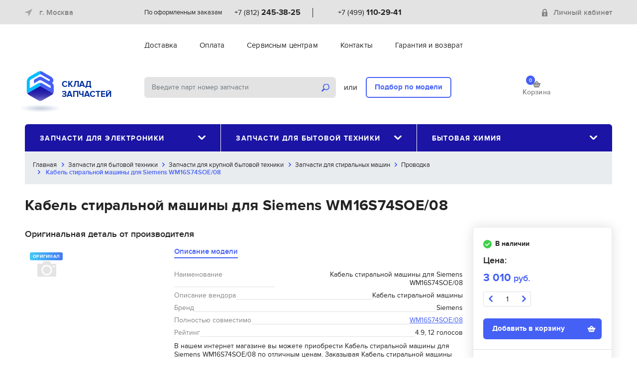

--- FILE ---
content_type: text/html; charset=UTF-8
request_url: https://zstock.ru/6839935
body_size: 16977
content:
<!doctype html>
<html lang="ru">
<head>
    <title>Кабель стиральной машины для Siemens WM16S74SOE/08 стоимость, ремонт и замена по выгодным ценам.</title>
    <meta charset="utf-8">
    <meta name="viewport" content="width=device-width, initial-scale=1, shrink-to-fit=no, user-scalable=0">
            <meta name="description" content="Кабель стиральной машины для Siemens WM16S74SOE/08 стоимость, ремонт и замена по выгодным ценам.   Оптовые цены   Широкий выбор   Быстрая доставка по России   Покупайте. Узнайте параметры и применимость Кабель стиральной машины для Siemens WM16S74SOE/08" />
                <meta property="og:type" content="website" />
            <meta property="og:title" content="Кабель стиральной машины для Siemens WM16S74SOE/08 стоимость, ремонт и замена по выгодным ценам." />
            <meta property="og:description" content="В нашем интернет магазине вы можете приобрести Кабель стиральной машины для Siemens WM16S74SOE/08 по отличным ценам. Заказывая Кабель стиральной машины для Siemens WM16S74SOE/08, вы можете быть уверены в оригинальности детали, в полной совместимости детали с вашим устройством Bosch. Доставка вашего заказа осуществляется курьерской службой до вашей квартиры. Вы так же можете получить дополнительную консультацию и заказать любую деталь с заменой непосредственно у вас дома. " />
            <meta property="og:image" content="https://zstock.ru/images/pic-empty.png" />
            <meta property="og:url" content="https://zstock.ru/6839935" />
        <!-- CSS -->
    <link href="/css/bootstrap.min.1574955534.css" rel="stylesheet" />
    <link href="/css/bootstrap-select.min.1553888390.css" rel="stylesheet" />
    <link href="/css/owl.carousel.min.1524241330.css" rel="stylesheet" />
    <link href="/css/owl.theme.default.min.1524241330.css" rel="stylesheet" />
    <link href="/css/jquery.fancybox.min.1554382114.css" rel="stylesheet" />
    <link href="/css/jquery.auto-complete.1552344087.css" rel="stylesheet" />
    <link href="/css/suggestions.1510927693.css" type="text/css" rel="stylesheet" />
    <link href="/css/style.1734044572.css" rel="stylesheet" />

    <!-- Favicons -->
    <link rel="apple-touch-icon" sizes="180x180" href="/img/favicons/apple-touch-icon.png">
    <link rel="icon" type="image/png" sizes="32x32" href="/img/favicons/favicon-32x32.png">
    <link rel="icon" type="image/png" sizes="16x16" href="/img/favicons/favicon-16x16.png">
    <link rel="manifest" href="/img/favicons/site.webmanifest">
    <link rel="mask-icon" href="/img/favicons/safari-pinned-tab.svg" color="#222222">
    <link rel="shortcut icon" href="/img/favicons/favicon.ico">
    <meta name="msapplication-TileColor" content="#222222">
    <meta name="msapplication-config" content="/img/favicons/browserconfig.xml">
    <meta name="theme-color" content="#ffffff">
    <meta name="yandex-verification" content="321cb25a5e503069" />
    <meta name="google-site-verification" content="ke23MitLVQ2_x8YPZPc_UNzz2OtlAoyzT0mQFzPiwcc" />


</head>

<body>
<div class="preloader">
    <div class="three-bounce">
        <div class="one"></div>
        <div class="two"></div>
        <div class="three"></div>
    </div>
</div>

<div class="wrapper">
    <header id="header" class="header">
        <div class="hide-menu a-hide-menu"></div>
        <div class="header-control d-md-none clearfix">
            <div class="header-control-left"><button class="help-nav-toggle a-help-nav-toggle"><span class="icon-menu"></span></button></div>
            <div class="header-control-right"><button class="nav-main-toggle a-nav-main-toggle">Каталог<span class="icon-catalog"></span></button></div>
        </div>
        <div class="header-top">
            <div class="container">
                <div class="header-content align-items-center">
                    <div class="header-left">
                        <div class="choose-city dropdown">
                            <div class="dropdown-mask"></div>
                            <a class="light-link" href="#" data-toggle="modal" data-target="#select_cityModal">
                                <span class="icon-location mr10"></span>

                                <span id="city_header">г. Москва</span>

                            </a>
                        </div>
                    </div>
                    <div class="header-right order-lg-last d-none d-md-block">
                                                    <input type="hidden" id="auth" value="false" />
                            <div class="login">
                                <a href="#" class="light-link" data-toggle="modal" data-target="#registrationModal"><span class="icon-lock mr10"></span>Личный кабинет</a>
                            </div>
                                            </div>
                    <div class="header-center d-none d-md-block">
                        <div class="header-contacts">
                            <div class="header-contact-item">
                                <div class="header-contact-city">По оформленным заказам</div>
                                <div class="header-contact-phone"><a href="tel:+78122453825" class="phone-link">+7 (812) <strong>245-38-25</strong></a></div>
                            </div>
                            <div class="header-contact-divider"></div>
                            <div class="header-contact-item">
                                <div class="header-contact-city"></div>
                                <div class="header-contact-phone"><a href="tel:+74991102941" class="phone-link">+7 (499) <strong>110-29-41</strong></a></div>
                            </div>
                        </div>
                    </div>
                </div>
            </div>
        </div>
        <div class="header-middle">
            <div class="container">
                <div class="header-content">
                    <div class="header-left d-none d-lg-block"></div>
                    <div class="header-center">
                        <div class="help-nav-container">
                            <button class="close a-hide-menu d-md-none"><span class="icon-close"></span></button>
                            <div class="login d-md-none">
                                                                <div class="login d-md-none"><a href="#" class="light-link" data-toggle="modal" data-target="#registrationModal"><span class="icon-lock mr10"></span>Личный кабинет</a></div>
                                <div class="help-nav-divider d-md-none"></div>
                                                            </div>
                            <div class="help-nav-divider d-md-none"></div>
                            <ul class="nav help-nav">
                                                                    <li class="nav-item "><a href="/dostavka" class="nav-link">Доставка</a></li>
                                                                    <li class="nav-item "><a href="/oplata" class="nav-link">Оплата</a></li>
                                                                    <li class="nav-item "><a href="/optovikam" class="nav-link">Сервисным центрам</a></li>
                                                                    <li class="nav-item "><a href="/contact" class="nav-link">Контакты</a></li>
                                                                    <li class="nav-item "><a href="/garantiya" class="nav-link">Гарантия и возврат</a></li>
                                                            </ul>
                            <div class="help-nav-divider d-md-none"></div>
                            <div class="header-contacts d-md-none">
                                <div class="header-contact-item">
                                    <div class="header-contact-city">Санкт-Петербург</div>
                                    <div class="header-contact-phone"><a href="tel:+78122453825" class="phone-link">+7 (812) <strong>245-38-25</strong></a></div>
                                </div>
                                <div class="header-contact-divider"></div>
                                <div class="header-contact-item">
                                    <div class="header-contact-city">Москва</div>
                                    <div class="header-contact-phone"><a href="tel:+74991102941" class="phone-link">+7 (499) <strong>110-29-41</strong></a></div>
                                </div>
                            </div>
                        </div>
                    </div>
                </div>
            </div>
        </div>
        <div class="header-bottom">
            <div class="container">
                <div class="header-content">
                    <div class="header-left">
                        <div class="logo"><a href="/" class="inside"><img src="/img/logo-zstock.svg" alt="Склад  запчастей" /><span class="brand-name">СКЛАД<br /> ЗАПЧАСТЕЙ</span></a></div>
                    </div>
                    <div class="header-right order-lg-last">
                        <div class="header-cart">
                            <a href="/cart" class="light-link">
									<span class="header-cart-icon">
										<span class="header-cart-count total_cart_num">0</span>
										<i class="icon-cart"></i>
									</span>
                                <span class="header-cart-title">Корзина</span>
                            </a>
                        </div>
                    </div>
                    <div class="header-center">
                        <div class="header-search">
                            <div class="search-form">
                                <form action="#">
                                    <input type="text" id="search_parts_subject" class="form-control form-control-fat form-control-solid search-input" value="" placeholder="Введите парт номер запчасти" />
                                    <button class="search-btn" id="search_parts"><span class="icon-search"></span></button>
                                </form>
                            </div>
                            <div class="search-divider">или</div>
                            <div class="search-choose"><a href="/selection" class="btn btn-outline-primary search-model">Подбор по модели</a></div>
                        </div>
                    </div>
                </div>
            </div>
        </div>
                <div class="container">
            <nav class="nav-main">
                <button class="close a-hide-menu d-md-none"><span class="icon-close"></span></button>
                <div class="nav-main-title d-md-none">Каталог</div>
                <ul class="nav nav-justified">
                                        <li class="nav-item dropdown">
                        <a class="nav-link dropdown-toggle" href="#" id="dropdownMainNav1" role="button" data-toggle="dropdown" aria-haspopup="true" aria-expanded="false">Запчасти для электроники<span class="icon-caret"></span></a>
                        <div class="dropdown-menu" aria-labelledby="dropdownMainNav1">
                            <div class="row">
                                <div class="col-md-4">
                                                                        <div class="nav-title">Запчасти для компьютеров</div>
                                    <ul class="nav flex-column">
                                                                                <li class="nav-item"><a href="/zapchasti-dlya-elektroniki/zapchasti-dlya-kompyuterov/zapchasti-dlya-noutbukov" class="nav-link">Запчасти для ноутбуков</a></li>
                                                                                                                    </ul>
                                                                        <div class="nav-title">Запчасти для мобильной техники</div>
                                    <ul class="nav flex-column">
                                                                                <li class="nav-item"><a href="/zapchasti-dlya-elektroniki/zapchasti-dlya-mobilnoy-tehniki/zapchasti-dlya-gps-navigatorov" class="nav-link">Запчасти для GPS навигаторов</a></li>
                                                                                                                        <li class="nav-item"><a href="/zapchasti-dlya-elektroniki/zapchasti-dlya-mobilnoy-tehniki/zapchasti-dlya-videoregistratorov" class="nav-link">Запчасти для видеорегистраторов</a></li>
                                                                                                                        <li class="nav-item"><a href="/zapchasti-dlya-elektroniki/zapchasti-dlya-mobilnoy-tehniki/zapchasti-dlya-modemov" class="nav-link">Запчасти для модемов</a></li>
                                                                                                                        <li class="nav-item"><a href="/zapchasti-dlya-elektroniki/zapchasti-dlya-mobilnoy-tehniki/zapchasti-dlya-nosimyh-ustroystv" class="nav-link">Запчасти для носимых устройств</a></li>
                                                                                                                        <li class="nav-item"><a href="/zapchasti-dlya-elektroniki/zapchasti-dlya-mobilnoy-tehniki/zapchasti-dlya-ochkov-virtualnoy-realnosti" class="nav-link">Запчасти для очков VR</a></li>
                                                                                                                        <li class="nav-item"><a href="/zapchasti-dlya-elektroniki/zapchasti-dlya-mobilnoy-tehniki/zapchasti-dlya-planshetov" class="nav-link">Запчасти для планшетов</a></li>
                                                                                                                        <li class="nav-item"><a href="/zapchasti-dlya-elektroniki/zapchasti-dlya-mobilnoy-tehniki/zapchasti-dlya-radar-detektorov" class="nav-link">Запчасти для радар-детекторов</a></li>
                                                                                                                        <li class="nav-item"><a href="/zapchasti-dlya-elektroniki/zapchasti-dlya-mobilnoy-tehniki/zapchasti-dlya-routerov" class="nav-link">Запчасти для роутеров</a></li>
                                                                                                                        <li class="nav-item"><a href="/zapchasti-dlya-elektroniki/zapchasti-dlya-mobilnoy-tehniki/zapchasti-dlya-telefonov" class="nav-link">Запчасти для телефонов</a></li>
                                                                                                                        <li class="nav-item"><a href="/zapchasti-dlya-elektroniki/zapchasti-dlya-mobilnoy-tehniki/zapchasti-dlya-elektronnyh-knig" class="nav-link">Запчасти для электронных книг</a></li>
                                                                                                                        <li class="nav-item"><a href="/oborudovanie-dlya-remonta/ruchnoy-instrument" class="nav-link">Ручной инструмент</a></li>
                                                                                                                    </ul>
                                                                        <div class="nav-title">Запчасти для офисной техники</div>
                                    <ul class="nav flex-column">
                                                                                <li class="nav-item"><a href="/zapchasti-dlya-elektroniki/zapchasti-dlya-ofisnoy-tehniki/zapchasti-dlya-printerov-i-mfu" class="nav-link">Запчасти для принтеров и МФУ</a></li>
                                                                                                                    </ul>
                                                                        <div class="nav-title">Запчасти для телевизоров и проекторов</div>
                                    <ul class="nav flex-column">
                                                                                <li class="nav-item"><a href="/zapchasti-dlya-elektroniki/zapchasti-dlya-televizorov-i-proektorov/zapchasti-dlya-proektorov" class="nav-link">Запчасти для проекторов</a></li>
                                                                                                                        <li class="nav-item"><a href="/zapchasti-dlya-elektroniki/zapchasti-dlya-televizorov-i-proektorov/zapchasti-dlya-televizorov" class="nav-link">Запчасти для телевизоров</a></li>
                                                                                                                    </ul>
                                                                        <div class="nav-title">Запчасти для фото и видео</div>
                                    <ul class="nav flex-column">
                                                                                <li class="nav-item"><a href="/zapchasti-dlya-elektroniki/zapchasti-dlya-foto-i-video/zapchasti-dlya-fotoapparatov" class="nav-link">Запчасти для фотоаппаратов</a></li>
                                                                                                                    </ul>
                                                                        <div class="nav-title">Запчасти для электротранспорта</div>
                                    <ul class="nav flex-column">
                                                                                <li class="nav-item"><a href="/zapchasti-dlya-elektroniki/zapchasti-dlya-elektrotransporta/zapchasti-dlya-elektrosamokatov" class="nav-link">Запчасти для электросамокатов</a></li>
                                                                                                                    </ul>
                                                                    </div>
                            </div>
                        </div>
                    </li>
                                        <li class="nav-item dropdown">
                        <a class="nav-link dropdown-toggle" href="#" id="dropdownMainNav1" role="button" data-toggle="dropdown" aria-haspopup="true" aria-expanded="false">Запчасти для бытовой техники<span class="icon-caret"></span></a>
                        <div class="dropdown-menu" aria-labelledby="dropdownMainNav1">
                            <div class="row">
                                <div class="col-md-4">
                                                                        <div class="nav-title">Запчасти для климатической техники</div>
                                    <ul class="nav flex-column">
                                                                                <li class="nav-item"><a href="/zapchasti-dlya-bytovoy-tehniki/zapchasti-dlya-klimaticheskoy-tehniki/zapchasti-dlya-vytyazhek-vozduhoochistiteley" class="nav-link">Запчасти для вытяжек</a></li>
                                                                                                                        <li class="nav-item"><a href="/zapchasti-dlya-bytovoy-tehniki/zapchasti-dlya-klimaticheskoy-tehniki/zapchasti-dlya-konvektorov-kaminov-elekticheskih" class="nav-link">Запчасти для конвекторов</a></li>
                                                                                                                        <li class="nav-item"><a href="/zapchasti-dlya-bytovoy-tehniki/zapchasti-dlya-klimaticheskoy-tehniki/zapchasti-dlya-kondicionerov" class="nav-link">Запчасти для кондиционеров</a></li>
                                                                                                                        <li class="nav-item"><a href="/zapchasti-dlya-bytovoy-tehniki/zapchasti-dlya-klimaticheskoy-tehniki/zapchasti-dlya-maslonapolnennyh-radiatorov" class="nav-link">Запчасти для масляных радиаторов</a></li>
                                                                                                                        <li class="nav-item"><a href="/zapchasti-dlya-bytovoy-tehniki/zapchasti-dlya-klimaticheskoy-tehniki/zapchasti-dlya-teploventilyatorov" class="nav-link">Запчасти для тепловых вентиляторов</a></li>
                                                                                                                        <li class="nav-item"><a href="/zapchasti-dlya-bytovoy-tehniki/zapchasti-dlya-klimaticheskoy-tehniki/zapchasti-dlya-uvlazhniteley-ochistiteley-vozduha" class="nav-link">Запчасти для увлажнителей, очистителей воздуха</a></li>
                                                                                                                    </ul>
                                                                        <div class="nav-title">Запчасти для крупной бытовой техники</div>
                                    <ul class="nav flex-column">
                                                                                <li class="nav-item"><a href="/zapchasti-dlya-bytovoy-tehniki/zapchasti-dlya-krupnoy-bytovoy-tehniki/zapchasti-dlya-varochnyh-poverhnostey" class="nav-link">Запчасти для варочных поверхностей</a></li>
                                                                                                                        <li class="nav-item"><a href="/zapchasti-dlya-bytovoy-tehniki/zapchasti-dlya-krupnoy-bytovoy-tehniki/zapchasti-dlya-vodonagrevateley" class="nav-link">Запчасти для водонагревателей</a></li>
                                                                                                                        <li class="nav-item"><a href="/zapchasti-dlya-bytovoy-tehniki/zapchasti-dlya-krupnoy-bytovoy-tehniki/zapchasti-dlya-vodonagrevateley-gazovyh-kotlov" class="nav-link">Запчасти для водонагревателей газовых, котлов</a></li>
                                                                                                                        <li class="nav-item"><a href="/zapchasti-dlya-bytovoy-tehniki/zapchasti-dlya-krupnoy-bytovoy-tehniki/zapchasti-dlya-duhovyh-shkafov" class="nav-link">Запчасти для духовых шкафов</a></li>
                                                                                                                        <li class="nav-item"><a href="/zapchasti-dlya-bytovoy-tehniki/zapchasti-dlya-krupnoy-bytovoy-tehniki/zapchasti-dlya-plit-duhovyh-shkafov-varochnyh-poverhnostey" class="nav-link">Запчасти для кухонных плит</a></li>
                                                                                                                        <li class="nav-item"><a href="/zapchasti-dlya-bytovoy-tehniki/zapchasti-dlya-krupnoy-bytovoy-tehniki/zapchasti-dlya-posudomoechnyh-mashin" class="nav-link">Запчасти для посудомоечных машин</a></li>
                                                                            </ul>
                                </div>
                                <div class="col-md-4">
                                    <ul class="nav flex-column">
                                                                                                                        <li class="nav-item"><a href="/zapchasti-dlya-bytovoy-tehniki/zapchasti-dlya-krupnoy-bytovoy-tehniki/zapchasti-dlya-stiralnyh-mashin" class="nav-link">Запчасти для стиральных машин</a></li>
                                                                                                                        <li class="nav-item"><a href="/zapchasti-dlya-bytovoy-tehniki/zapchasti-dlya-krupnoy-bytovoy-tehniki/zapchasti-dlya-sushilnyh-mashin" class="nav-link">Запчасти для сушильных машин</a></li>
                                                                                                                        <li class="nav-item"><a href="/zapchasti-dlya-bytovoy-tehniki/zapchasti-dlya-krupnoy-bytovoy-tehniki/zapchasti-dlya-holodilnikov" class="nav-link">Запчасти для холодильников</a></li>
                                                                                                                    </ul>
                                                                        <div class="nav-title">Запчасти для мелкой бытовой техники</div>
                                    <ul class="nav flex-column">
                                                                                <li class="nav-item"><a href="/zapchasti-dlya-bytovoy-tehniki/zapchasti-dlya-melkoy-bytovoy-tehniki/zapchasti-dlya-blenderov-mikserov" class="nav-link">Запчасти для блендеров, миксеров</a></li>
                                                                                                                        <li class="nav-item"><a href="/zapchasti-dlya-bytovoy-tehniki/zapchasti-dlya-melkoy-bytovoy-tehniki/blinnicy" class="nav-link">Запчасти для блинниц</a></li>
                                                                                                                        <li class="nav-item"><a href="/zapchasti-dlya-bytovoy-tehniki/zapchasti-dlya-melkoy-bytovoy-tehniki/zapchasti-dlya-britvy-zubnyh-schetok-mashinok-dlya-strizhki" class="nav-link">Запчасти для бритв, зубных щёток, машинок для стрижки</a></li>
                                                                                                                        <li class="nav-item"><a href="/zapchasti-dlya-bytovoy-tehniki/zapchasti-dlya-melkoy-bytovoy-tehniki/zapchasti-dlya-buterbrodnic" class="nav-link">Запчасти для бутербродниц</a></li>
                                                                                                                        <li class="nav-item"><a href="/zapchasti-dlya-bytovoy-tehniki/zapchasti-dlya-melkoy-bytovoy-tehniki/zapchasti-dlya-vakuumnyh-upakovschikov" class="nav-link">Запчасти для вакуумных упаковщиков</a></li>
                                                                                                                        <li class="nav-item"><a href="/zapchasti-dlya-bytovoy-tehniki/zapchasti-dlya-melkoy-bytovoy-tehniki/zapchasti-dlya-vafelnic" class="nav-link">Запчасти для вафельниц</a></li>
                                                                                                                        <li class="nav-item"><a href="/zapchasti-dlya-bytovoy-tehniki/zapchasti-dlya-melkoy-bytovoy-tehniki/zapchasti-dlya-vetchinnic" class="nav-link">Запчасти для ветчинниц</a></li>
                                                                                                                        <li class="nav-item"><a href="/zapchasti-dlya-bytovoy-tehniki/zapchasti-dlya-melkoy-bytovoy-tehniki/zapchasti-dlya-vspenivateley-moloka" class="nav-link">Запчасти для вспенивателей молока</a></li>
                                                                                                                        <li class="nav-item"><a href="/zapchasti-dlya-bytovoy-tehniki/zapchasti-dlya-melkoy-bytovoy-tehniki/Zapchasti-dlya-vypryamitelej-volos" class="nav-link">Запчасти для выпрямителей волос</a></li>
                                                                                                                        <li class="nav-item"><a href="/zapchasti-dlya-bytovoy-tehniki/zapchasti-dlya-melkoy-bytovoy-tehniki/zachasti-dlya-domashnih-kinoteatrov" class="nav-link">Запчасти для домашних кинотеатров</a></li>
                                                                                                                        <li class="nav-item"><a href="/zapchasti-dlya-bytovoy-tehniki/zapchasti-dlya-melkoy-bytovoy-tehniki/zapchasti-dlya-yogurtnic" class="nav-link">Запчасти для йогуртниц</a></li>
                                                                                                                        <li class="nav-item"><a href="/zapchasti-dlya-bytovoy-tehniki/zapchasti-dlya-melkoy-bytovoy-tehniki/zapchasti-dlya-kofevarok-chaynikov" class="nav-link">Запчасти для кофеварок, кофемашин</a></li>
                                                                                                                        <li class="nav-item"><a href="/zapchasti-dlya-bytovoy-tehniki/zapchasti-dlya-melkoy-bytovoy-tehniki/zapchasti-dlya-kofemolok" class="nav-link">Запчасти для кофемолок</a></li>
                                                                                                                        <li class="nav-item"><a href="/zapchasti-dlya-bytovoy-tehniki/zapchasti-dlya-melkoy-bytovoy-tehniki/zapchasti-dlya-kuhonnyh-kombainov" class="nav-link">Запчасти для кухонных комбаинов</a></li>
                                                                                                                        <li class="nav-item"><a href="/zapchasti-dlya-bytovoy-tehniki/zapchasti-dlya-melkoy-bytovoy-tehniki/zapchasti-dlya-lomterezok" class="nav-link">Запчасти для ломтерезок</a></li>
                                                                                                                        <li class="nav-item"><a href="/zapchasti-dlya-bytovoy-tehniki/zapchasti-dlya-melkoy-bytovoy-tehniki/zapchasti-dlya-manikyurnyh-naborov" class="nav-link">Запчасти для маникюрных наборов</a></li>
                                                                                                                        <li class="nav-item"><a href="/zapchasti-dlya-bytovoy-tehniki/zapchasti-dlya-melkoy-bytovoy-tehniki/zapchasti-dlya-massazherov" class="nav-link">Запчасти для массажеров</a></li>
                                                                                                                        <li class="nav-item"><a href="/zapchasti-dlya-bytovoy-tehniki/zapchasti-dlya-melkoy-bytovoy-tehniki/zapchasti-dlya-mashinki-prigotovleniya-pasty" class="nav-link">Запчасти для машинки приготовления пасты</a></li>
                                                                                                                        <li class="nav-item"><a href="/zapchasti-dlya-bytovoy-tehniki/zapchasti-dlya-melkoy-bytovoy-tehniki/zapchasti-dlya-mikrovolnovyh-pechey" class="nav-link">Запчасти для микроволновых печей</a></li>
                                                                                                                        <li class="nav-item"><a href="/zapchasti-dlya-bytovoy-tehniki/zapchasti-dlya-melkoy-bytovoy-tehniki/zapchasti-dlya-mini-pechey" class="nav-link">Запчасти для мини-печей</a></li>
                                                                                                                        <li class="nav-item"><a href="/zapchasti-dlya-bytovoy-tehniki/zapchasti-dlya-melkoy-bytovoy-tehniki/zapchasti-dlya-moyschikov-okon" class="nav-link">Запчасти для мойщиков окон</a></li>
                                                                                                                        <li class="nav-item"><a href="/zapchasti-dlya-bytovoy-tehniki/zapchasti-dlya-melkoy-bytovoy-tehniki/morozhenicy" class="nav-link">Запчасти для морожениц</a></li>
                                                                                                                        <li class="nav-item"><a href="/zapchasti-dlya-bytovoy-tehniki/zapchasti-dlya-melkoy-bytovoy-tehniki/zapchasti-dlya-dlya-muzykalnyh-centrov" class="nav-link">Запчасти для музыкальных центров</a></li>
                                                                                                                        <li class="nav-item"><a href="/zapchasti-dlya-bytovoy-tehniki/zapchasti-dlya-melkoy-bytovoy-tehniki/zapchasti-dlya-multivarok" class="nav-link">Запчасти для мультиварок</a></li>
                                                                                                                        <li class="nav-item"><a href="/zapchasti-dlya-bytovoy-tehniki/zapchasti-dlya-melkoy-bytovoy-tehniki/zapchasti-dlya-multipekarya" class="nav-link">Запчасти для мультипекаря</a></li>
                                                                                                                        <li class="nav-item"><a href="/zapchasti-dlya-bytovoy-tehniki/zapchasti-dlya-melkoy-bytovoy-tehniki/zapchasti-dlya-myasorubok" class="nav-link">Запчасти для мясорубок</a></li>
                                                                                                                        <li class="nav-item"><a href="/zapchasti-dlya-bytovoy-tehniki/zapchasti-dlya-melkoy-bytovoy-tehniki/zapchasti-dlya-ovoscherezok" class="nav-link">Запчасти для овощерезок</a></li>
                                                                                                                        <li class="nav-item"><a href="/zapchasti-dlya-bytovoy-tehniki/zapchasti-dlya-melkoy-bytovoy-tehniki/zapchasti-dlya-parovarok" class="nav-link">Запчасти для пароварок</a></li>
                                                                                                                        <li class="nav-item"><a href="/zapchasti-dlya-bytovoy-tehniki/zapchasti-dlya-melkoy-bytovoy-tehniki/zapchasti-dlya-podogrevateley-posudy" class="nav-link">Запчасти для подогревателей посуды</a></li>
                                                                                                                        <li class="nav-item"><a href="/zapchasti-dlya-bytovoy-tehniki/zapchasti-dlya-melkoy-bytovoy-tehniki/zapchasti-dlya-pylesosov" class="nav-link">Запчасти для пылесосов</a></li>
                                                                                                                        <li class="nav-item"><a href="/zapchasti-dlya-bytovoy-tehniki/zapchasti-dlya-melkoy-bytovoy-tehniki/zapchasti-dlya-smesiteley-vody" class="nav-link">Запчасти для смесителей воды</a></li>
                                                                                                                        <li class="nav-item"><a href="/zapchasti-dlya-bytovoy-tehniki/zapchasti-dlya-melkoy-bytovoy-tehniki/zapchasti-dlya-sokovyzhimalok" class="nav-link">Запчасти для соковыжималок</a></li>
                                                                                                                        <li class="nav-item"><a href="/zapchasti-dlya-bytovoy-tehniki/zapchasti-dlya-melkoy-bytovoy-tehniki/zapchasti-dlya-stekloochistiteley" class="nav-link">Запчасти для стеклоочистителей</a></li>
                                                                                                                        <li class="nav-item"><a href="/zapchasti-dlya-bytovoy-tehniki/zapchasti-dlya-melkoy-bytovoy-tehniki/zapchasti-dlya-sushilok-fruktov-i-ovoschey" class="nav-link">Запчасти для сушилок фруктов и овощей</a></li>
                                                                                                                        <li class="nav-item"><a href="/zapchasti-dlya-bytovoy-tehniki/zapchasti-dlya-melkoy-bytovoy-tehniki/zapchasti-dlya-tosterov" class="nav-link">Запчасти для тостеров</a></li>
                                                                            </ul>
                                </div>
                                <div class="col-md-4">
                                    <ul class="nav flex-column">
                                                                                                                        <li class="nav-item"><a href="/zapchasti-dlya-bytovoy-tehniki/zapchasti-dlya-melkoy-bytovoy-tehniki/zapchasti-dlya-utyugov" class="nav-link">Запчасти для утюгов</a></li>
                                                                                                                        <li class="nav-item"><a href="/zapchasti-dlya-bytovoy-tehniki/zapchasti-dlya-melkoy-bytovoy-tehniki/zapchasti-dlya-fenov" class="nav-link">Запчасти для фенов</a></li>
                                                                                                                        <li class="nav-item"><a href="/zapchasti-dlya-bytovoy-tehniki/zapchasti-dlya-melkoy-bytovoy-tehniki/zapchasti-dlya-frityurnic" class="nav-link">Запчасти для фритюрниц</a></li>
                                                                                                                        <li class="nav-item"><a href="/zapchasti-dlya-bytovoy-tehniki/zapchasti-dlya-melkoy-bytovoy-tehniki/zapchasti-dlya-hlebopechey" class="nav-link">Запчасти для хлебопечей</a></li>
                                                                                                                        <li class="nav-item"><a href="/zapchasti-dlya-bytovoy-tehniki/zapchasti-dlya-melkoy-bytovoy-tehniki/chayniki-chaevarki-termopoty" class="nav-link">Запчасти для чайников, термопотов</a></li>
                                                                                                                        <li class="nav-item"><a href="/zapchasti-dlya-bytovoy-tehniki/zapchasti-dlya-melkoy-bytovoy-tehniki/zapchasti-dlya-elektrogriley" class="nav-link">Запчасти для электрогрилей</a></li>
                                                                                                                        <li class="nav-item"><a href="/zapchasti-dlya-bytovoy-tehniki/zapchasti-dlya-melkoy-bytovoy-tehniki/zapchasti-dlya-elektroshashlychnic" class="nav-link">Запчасти для электрошашлычниц</a></li>
                                                                                                                    </ul>
                                                                        <div class="nav-title">Запчасти для садовой техники</div>
                                    <ul class="nav flex-column">
                                                                            </ul>
                                                                        <div class="nav-title">Запчасти для электроинструмента</div>
                                    <ul class="nav flex-column">
                                                                                <li class="nav-item"><a href="/zapchasti-dlya-bytovoy-tehniki/zapchasti-dlya-elektroinstrumenta/abrazivnye-materialy-dlya-shlifovaniya" class="nav-link">Абразивные материалы для шлифования</a></li>
                                                                                                                        <li class="nav-item"><a href="/zapchasti-dlya-bytovoy-tehniki/zapchasti-dlya-elektroinstrumenta/almaznyy-instrument" class="nav-link">Алмазный инструмент</a></li>
                                                                                                                        <li class="nav-item"><a href="/zapchasti-dlya-bytovoy-tehniki/zapchasti-dlya-elektroinstrumenta/bity-i-torcevye-udarnye-golovki" class="nav-link">Биты и торцевые ударные головки</a></li>
                                                                                                                        <li class="nav-item"><a href="/zapchasti-dlya-bytovoy-tehniki/zapchasti-dlya-elektroinstrumenta/derevoobrabotka" class="nav-link">Деревообработка</a></li>
                                                                                                                        <li class="nav-item"><a href="/zapchasti-dlya-bytovoy-tehniki/zapchasti-dlya-elektroinstrumenta/metalloobrabotka" class="nav-link">Металлообработка</a></li>
                                                                                                                        <li class="nav-item"><a href="/zapchasti-dlya-bytovoy-tehniki/zapchasti-dlya-elektroinstrumenta/nabory-osnastki-i-instrumentov" class="nav-link">Наборы оснастки и инструментов</a></li>
                                                                                                                        <li class="nav-item"><a href="/zapchasti-dlya-bytovoy-tehniki/zapchasti-dlya-elektroinstrumenta/osnastka-i-rashodka-po-betonu" class="nav-link">Оснастка и расходка по бетону</a></li>
                                                                                                                        <li class="nav-item"><a href="/zapchasti-dlya-bytovoy-tehniki/zapchasti-dlya-elektroinstrumenta/polotna-dlya-elektrolobzika-i-sabelnyh-pil" class="nav-link">Полотна для электролобзика и сабельных пил</a></li>
                                                                                                                        <li class="nav-item"><a href="/zapchasti-dlya-bytovoy-tehniki/zapchasti-dlya-elektroinstrumenta/prinadlezhnosti-dlya-universalnyh-rezakov" class="nav-link">Принадлежности для универсальных резаков</a></li>
                                                                                                                        <li class="nav-item"><a href="/zapchasti-dlya-bytovoy-tehniki/zapchasti-dlya-elektroinstrumenta/sistemnye-prinadlezhnosti-dlya-instrumenta" class="nav-link">Системные принадлежности для инструмента</a></li>
                                                                                                                        <li class="nav-item"><a href="/zapchasti-dlya-bytovoy-tehniki/zapchasti-dlya-elektroinstrumenta/elektroinstrument-i-akkumulyatornyy-instrument" class="nav-link">Электроинструмент и аккумуляторный инструмент</a></li>
                                                                                                                    </ul>
                                                                    </div>
                            </div>
                        </div>
                    </li>
                                        <li class="nav-item dropdown">
                        <a class="nav-link dropdown-toggle" href="#" id="dropdownMainNav1" role="button" data-toggle="dropdown" aria-haspopup="true" aria-expanded="false">Бытовая химия<span class="icon-caret"></span></a>
                        <div class="dropdown-menu" aria-labelledby="dropdownMainNav1">
                            <div class="row">
                                <div class="col-md-4">
                                                                        <div class="nav-title">Чистка и уход бытовой техники</div>
                                    <ul class="nav flex-column">
                                                                                <li class="nav-item"><a href="/bytovaya-himiya/chistka-i-uhod-bytovoy-tehniki/sredstva-dlya-ochistki-posudomoechnyh-mashin" class="nav-link">Средства для очистки посудомоечных машин</a></li>
                                                                                                                        <li class="nav-item"><a href="/bytovaya-himiya/chistka-i-uhod-bytovoy-tehniki/sredstva-dlya-ochistki-stiralnyh" class="nav-link">Средства для очистки стиральных машин</a></li>
                                                                                                                        <li class="nav-item"><a href="/bytovaya-himiya/chistka-i-uhod-bytovoy-tehniki/sredstva-ot-nakipi-dlya-kofemashin" class="nav-link">Средства от накипи для кофемашин</a></li>
                                                                                                                        <li class="nav-item"><a href="/bytovaya-himiya/sredstva-dlya-chistki-i-uhoda-za-bytovoy-tehnikoy/sredstva-po-uhodu-za-bytovoy-tehnikoy" class="nav-link">Средства по чистке и уходу за бытовой техникой</a></li>
                                                                                                                        <li class="nav-item"><a href="/bytovaya-himiya/chistka-i-uhod-bytovoy-tehniki/tabletki-ot-nakipi-dlya-kofemashin" class="nav-link">Таблетки от накипи для кофемашин</a></li>
                                                                                                                    </ul>
                                                                    </div>
                            </div>
                        </div>
                    </li>
                                    </ul>
            </nav> <!-- /end .nav-main -->
        </div>
    </header> <!-- /end #header --><div id="content">
    <div class="container">
        <div class="d-none d-md-block" aria-label="breadcrumb">
            <ol class="breadcrumb" itemscope itemtype="http://schema.org/BreadcrumbList">
                                                    <li  itemprop="itemListElement" itemscope itemtype="http://schema.org/ListItem" class="breadcrumb-item"><a itemprop="item" href="/"><span itemprop="name">Главная</span></a>
                    <meta itemprop="position" content="1"/>
                </li>
                                                                        <li  itemprop="itemListElement" itemscope itemtype="http://schema.org/ListItem" class="breadcrumb-item"><a itemprop="item" href="/zapchasti-dlya-bytovoy-tehniki"><span itemprop="name">Запчасти для бытовой техники</span></a>
                    <meta itemprop="position" content="2"/>
                </li>
                                                                        <li  itemprop="itemListElement" itemscope itemtype="http://schema.org/ListItem" class="breadcrumb-item"><a itemprop="item" href="/zapchasti-dlya-bytovoy-tehniki/zapchasti-dlya-krupnoy-bytovoy-tehniki"><span itemprop="name">Запчасти для крупной бытовой техники</span></a>
                    <meta itemprop="position" content="3"/>
                </li>
                                                                        <li  itemprop="itemListElement" itemscope itemtype="http://schema.org/ListItem" class="breadcrumb-item"><a itemprop="item" href="/zapchasti-dlya-bytovoy-tehniki/zapchasti-dlya-krupnoy-bytovoy-tehniki/zapchasti-dlya-stiralnyh-mashin/filter/wm16s74soe-08"><span itemprop="name">Запчасти для стиральных машин</span></a>
                    <meta itemprop="position" content="4"/>
                </li>
                                                                        <li  itemprop="itemListElement" itemscope itemtype="http://schema.org/ListItem" class="breadcrumb-item"><a itemprop="item" href="/zapchasti-dlya-bytovoy-tehniki/krupnaya-bytovaya-tehnika/stiralnye-mashiny/zhguty/filter/wm16s74soe-08"><span itemprop="name">Проводка</span></a>
                    <meta itemprop="position" content="5"/>
                </li>
                                                                                <li  itemprop="itemListElement" itemscope itemtype="http://schema.org/ListItem" class="breadcrumb-item active" aria-current="page">
                            <span itemprop="name">Кабель стиральной машины для Siemens WM16S74SOE/08</span>
                            <meta itemprop="position" content="6"/>
                        </li>
                                                </ol>
        </div>

        <h1 class="text-center text-md-left mb-3">Кабель стиральной машины для Siemens WM16S74SOE/08</h1>

        <div class="row">
            <div class="col d-lg-none mobile-narrow">
                                <h3 class="text-center">Оригинальная деталь от производителя</h3>
                                <div class="box box-photo">
                    <img src="/images/pic-empty.png" alt="Кабель стиральной машины для Siemens WM16S74SOE/08" />
                                        <div class="product-item-label"><div class="label-item">Оригинал</div></div>
                                    </div>
            </div>
            <aside class="col-lg-3 aside mobile-narrow order-lg-last mt10">
                <div class="box box-shadow">
                    <div class="product-card-control">
                        <div class="product-item-status product-item-status-md"><span class="icon-instock"></span> В наличии</div>
                        <h3>Цена:</h3>
                                                <div class="price price-lg"><span class="price-value">3 010</span> руб.</div>
                                                                        <div class="count-control">
                            <a class="btn-minus"><span class="icon-prev-primary"></span></a><input type="text" id="qnt" class="form-control" value="1" /><a class="btn-plus"><span class="icon-next-primary"></span></a>
                        </div>

                        <button id="buy" data-action="buy" class="btn btn-primary btn-block btn-with-icon-mobile text-left"><span id="buy_text">Добавить в корзину</span><span class="icon-cart"></span></button>
                                                                        <div class="filter-divider mt20 mb-4"></div>
                                                    <div class="search-form-title">100% совместимо</div>

                            <div class="help-control">
                                Гарантируем совместимость с Siemens WM16S74SOE/08                            </div>

                                            </div>
                </div>
                <div class="box box-shadow">
                    <h3 class="mb-4">Доставка:</h3>
                    <div class="row mb-3">
                        <div class="col">В г. Москва</div>
                        <div class="col-auto"><a href="#" data-toggle="modal" data-target="#select_cityModal">Изменить</a></div>
                    </div>
                    <div id="delivery_list_item" class="delivery-list">
                        <div class="delivery-list">
                                                            <div class="delivery-item">
                                    <div class="delivery-item-logo"><img src="/img/delivery_sdek.svg" alt="" /></div>
                                    <div class="delivery-item-title"><strong>СДЭК</strong></div>
                                                                        <div class="delivery-item-price"><strong>299</strong> руб.</div>
                                </div>
                                                            <div class="delivery-item">
                                    <div class="delivery-item-logo"><img src="/img/delivery_x5.svg" alt="" /></div>
                                    <div class="delivery-item-title"><strong>Пятёрочка</strong></div>
                                                                        <div class="delivery-item-price"><strong>289</strong> руб.</div>
                                </div>
                                                            <div class="delivery-item">
                                    <div class="delivery-item-logo"><img src="/img/delivery_yandex.svg" alt="" /></div>
                                    <div class="delivery-item-title"><strong>YANDEX-Курьер</strong></div>
                                                                        <div class="delivery-item-price"><strong>1 956</strong> руб.</div>
                                </div>
                                                            <div class="delivery-item">
                                    <div class="delivery-item-logo"><img src="/img/delivery_sdek.svg" alt="" /></div>
                                    <div class="delivery-item-title"><strong>СДЭК-Курьер</strong></div>
                                                                        <div class="delivery-item-price"><strong>992</strong> руб.</div>
                                </div>
                                                    </div>
                    </div>
                </div>
            </aside>
            <main class="page-content page-content-mt col-lg-9 order-lg-first">
                                <h3 class="d-none d-md-block">Оригинальная деталь от производителя</h3>
                                <div class="mobile-narrow">
                    <div class="row">
                        <div class="col-lg-4 d-none d-lg-block">
                            <div class="product-card-photo mt-1">
                                <img src="/images/pic-empty.png" alt="Кабель стиральной машины для Siemens WM16S74SOE/08" />
                                                                <div class="product-item-label"><div class="label-item">Оригинал</div></div>
                                                            </div>
                        </div>
                        <div class="col-lg-8">
                            <div class="tabs-carousel a-tabs-carousel owl-carousel owl-theme tabs-carousel-lg mb-3">
                                <div class="tabs-carousel-item" data-dot="<button class='nav-link'>Описание модели</button>">
                                    <div class="product-card">
                                        <div class="product-card-content">
                                            <div class="param-table">
                                                <div class="param-table-item">
                                                    <div class="param-table-param"><div class="inside">Наименование</div></div>
                                                    <div class="param-table-value">Кабель стиральной машины для Siemens WM16S74SOE/08</div>
                                                </div>
                                                                                                <div class="param-table-item">
                                                    <div class="param-table-param"><div class="inside">Описание вендора</div></div>
                                                    <div class="param-table-value">Кабель стиральной машины</div>
                                                </div>
                                                <div class="param-table-item">
                                                    <div class="param-table-param"><div class="inside">Бренд</div></div>
                                                    <div class="param-table-value">Siemens</div>
                                                </div>

                                                <div class="param-table-item">
                                                    <div class="param-table-param"><div class="inside">Полностью совместимо</div></div>
                                                    <div class="param-table-value"><a href="/zapchasti-dlya-bytovoy-tehniki/zapchasti-dlya-krupnoy-bytovoy-tehniki/zapchasti-dlya-stiralnyh-mashin/filter/wm16s74soe-08">WM16S74SOE/08</a></div>
                                                </div>
                                                <div class="param-table-item">
                                                    <div class="param-table-param"><div class="inside">Рейтинг</div></div>
                                                    <div class="param-table-value">4.9, 12 голосов</div>
                                                </div>
                                            </div>
                                        </div>
                                        <div class="text-md">
                                            В нашем интернет магазине вы можете приобрести Кабель стиральной машины для Siemens WM16S74SOE/08 по отличным ценам. Заказывая Кабель стиральной машины для Siemens WM16S74SOE/08, вы можете быть уверены в оригинальности детали, в полной совместимости детали с вашим устройством Bosch. Доставка вашего заказа осуществляется курьерской службой до вашей квартиры. Вы так же можете получить дополнительную консультацию и заказать любую деталь с заменой непосредственно у вас дома.                                         </div>
                                    </div>
                                </div>

                            </div>
                            <input type="hidden" id="guid" value="ff1dd1ed-776e-11ea-80ea-ac1f6b01ad31"/>
                            <input type="hidden" id="yacom_uid" value="ff1dd1ed-776e-11ea-80ea-ac1f6b01ad31"/>
                                                            <input type="hidden" id="puid" value="02b1f842-d942-11ed-854d-00155d53ba00"/>
                                <input type="hidden" id="suid" value="e3b3a931-d941-11ed-854d-00155d53ba00"/>
                                
                                                    </div>
                    </div>

                    <div class="box-primary">
                        <h3>Заказать Кабель стиральной машины для Siemens WM16S74SOE/08 с заменой (ремонтом)</h3>
                        <div class="row">
                            <div class="col-md-auto"><a href="/zapchasti-dlya-bytovoy-tehniki/zapchasti-dlya-krupnoy-bytovoy-tehniki/zapchasti-dlya-stiralnyh-mashin/filter/siemens" class="brand-item box mb-3"><img src="/pics/521c49f4-fa20-11eb-8113-ac1f6b01ad31.png" alt=""></a></div>
                            <div class="col">
                                <div class="text-md mb10">Если у вас есть потребность комплексного обслуживания, вы можете заказать Кабель стиральной машины для Siemens WM16S74SOE/08 с услугой замены (ремонта). Ремонт вашего устройства будет произведен официальным сервисным центром Bosch у вас на дому (за исключением мобильной техники) в удобное для вас время. Вы получите гарантированно качественный ремонт устройства по цене ниже, чем в неавторизованных центрах.</div>
                            </div>
                        </div>
                        <h3 class="text-center text-md-left mb-3">Цена работы уточняется<span class="d-block d-md-inline price price-lg ml-md-3"><span class="price-value">-</span></span></h3>
                        <div class="row align-items-center text-center text-md-left">
                            <div class="col-md-auto mb-2"><button data-action="buy" disabled id="buy_repair" class="btn btn-outline-primary buy_text">Заказать товар с заменой</button></div>
                            <div class="col mb-2"><div class="text-md">Замена будет осуществлена авторизированным сервисом бренда изготовителя</div></div>
                        </div>
                    </div>
                </div>
                                                <h3 class="text-center text-md-left">Замены и аналоги:</h3>
                                <div class="product-carousel scrolling-list">
                    <div class="a-product-carousel owl-carousel owl-theme">
                                                <div class="product-carousel-item">
                            <div class="product-item">
                                <div class="product-item-content">
                                    <div class="product-item-detail">
                                        <div class="product-item-photo">
                                            <div class="inside">
                                                <a href="/kabel-stiralnoy-mashiny-bosch-605830" target="_blank"><img src="/pics/b3157751-b43d-11e9-80d7-ac1f6b01ad31.jpg" alt="00605830 Bosch оригинал, Кабель стиральной машины" /></a>
                                            </div>
                                            <div class="product-item-label"><div class="label-item">Оригинал</div></div>
                                        </div>
                                                                                <div class="product-item-title"><a href="/kabel-stiralnoy-mashiny-bosch-605830" target="_blank">00605830 Bosch оригинал, Кабель стиральной машины</a></div>
                                    </div>
                                    <div class="product-item-param">
                                        <div class="product-item-price"><div class="price"><span class="price-value">3010.00</span> руб.</div></div>
                                        <div class="product-item-status"><span class="icon-instock"></span> В наличии</div>
                                        <div class="product-item-btn"><a  href="/kabel-stiralnoy-mashiny-bosch-605830" target="_blank" class="btn btn-sm btn-primary btn-block btn-with-icon text-left"><span class="d-none d-sm-inline">В корзину</span><span class="icon-cart"></span></a></div>
                                    </div>
                                </div>
                            </div>
                        </div>
                                            </div>
                </div>  <!-- /end .product-carousel -->
                                                    <h3 class="text-center text-md-left">Вам может быть интересно:</h3>
                    <div class="product-carousel scrolling-list">
                        <div class="a-product-carousel owl-carousel owl-theme">
                                                            <div class="product-carousel-item">
                                    <div class="product-item">
                                        <div class="product-item-content">
                                            <div class="product-item-detail">
                                                <div class="product-item-photo">
                                                    <div class="inside">
                                                        <a href="/1545291" target="_blank"><img src="/pics/c57daebe-b43d-11e9-80d7-ac1f6b01ad31.jpg" alt="Шлейф стиральной машины для Siemens WM16S74SOE/08" /></a>
                                                    </div>
                                                    <div class="product-item-label"><div class="label-item">Оригинал</div></div>
                                                </div>
                                                <div class="product-item-id">Арт. 00620133</div>
                                                <div class="product-item-title"><a href="/1545291" target="_blank">Шлейф стиральной машины для Siemens WM16S74SOE/08</a></div>
                                            </div>
                                            <div class="product-item-param">
                                                <div class="product-item-price"><div class="price"><span class="price-value">3490.00</span> руб.</div></div>
                                                <div class="product-item-status"><span class="icon-instock"></span> В наличии</div>
                                                <div class="product-item-btn"><a  href="/1545291" target="_blank" class="btn btn-sm btn-primary btn-block btn-with-icon text-left"><span class="d-none d-sm-inline">В корзину</span><span class="icon-cart"></span></a></div>
                                            </div>
                                        </div>
                                    </div>
                                </div>
                                                            <div class="product-carousel-item">
                                    <div class="product-item">
                                        <div class="product-item-content">
                                            <div class="product-item-detail">
                                                <div class="product-item-photo">
                                                    <div class="inside">
                                                        <a href="/6791219" target="_blank"><img src="/pics/02a85ed6-df98-11e9-80d8-ac1f6b01ad31.jpg" alt="Кабель для подключения стиральной машины для Siemens WM16S74SOE/08" /></a>
                                                    </div>
                                                    <div class="product-item-label"><div class="label-item">Оригинал</div></div>
                                                </div>
                                                <div class="product-item-id">Арт. 00481580</div>
                                                <div class="product-item-title"><a href="/6791219" target="_blank">Кабель для подключения стиральной машины для Siemens WM16S74SOE/08</a></div>
                                            </div>
                                            <div class="product-item-param">
                                                <div class="product-item-price"><div class="price"><span class="price-value">1290.00</span> руб.</div></div>
                                                <div class="product-item-status"><span class="icon-instock"></span> В наличии</div>
                                                <div class="product-item-btn"><a  href="/6791219" target="_blank" class="btn btn-sm btn-primary btn-block btn-with-icon text-left"><span class="d-none d-sm-inline">В корзину</span><span class="icon-cart"></span></a></div>
                                            </div>
                                        </div>
                                    </div>
                                </div>
                                                            <div class="product-carousel-item">
                                    <div class="product-item">
                                        <div class="product-item-content">
                                            <div class="product-item-detail">
                                                <div class="product-item-photo">
                                                    <div class="inside">
                                                        <a href="/6839937" target="_blank"><img src="/images/pic-empty.png" alt="Кабель внутренней проводки для стиральной машины для Siemens WM16S74SOE/08" /></a>
                                                    </div>
                                                    <div class="product-item-label"><div class="label-item">Оригинал</div></div>
                                                </div>
                                                <div class="product-item-id">Арт. 00605836</div>
                                                <div class="product-item-title"><a href="/6839937" target="_blank">Кабель внутренней проводки для стиральной машины для Siemens WM16S74SOE/08</a></div>
                                            </div>
                                            <div class="product-item-param">
                                                <div class="product-item-price"><div class="price"><span class="price-value">1610.00</span> руб.</div></div>
                                                <div class="product-item-status"><span class="icon-instock"></span> В наличии</div>
                                                <div class="product-item-btn"><a  href="/6839937" target="_blank" class="btn btn-sm btn-primary btn-block btn-with-icon text-left"><span class="d-none d-sm-inline">В корзину</span><span class="icon-cart"></span></a></div>
                                            </div>
                                        </div>
                                    </div>
                                </div>
                                                    </div>
                    </div>  <!-- /end .product-carousel -->
                                            </main>
        </div>
    </div>
</div>  <!-- /end #content -->
<script type="text/javascript">
    var product_page = true;
</script>
<script id="xcntmyAsync" type="text/javascript">
    var xcnt_product_id = '305e797c-c3f0-11e9-80d7-ac1f6b01ad31';
    (function(d){ var xscr = d.createElement( 'script' ); xscr.async = 1; xscr.src =
        '//x.cnt.my/async/track/?r=' + Math.random(); var x = d.getElementById( 'xcntmyAsync' );
        x.parentNode.insertBefore( xscr, x ); })(document);
</script>
<script type="application/ld+json">
{"@context":"http:\/\/schema.org","@type":"Product","offers":{"@type":"Offer","url":"https:\/\/zstock.ru\/6839935","availability":"http:\/\/schema.org\/InStock","price":"3010.00","priceCurrency":"RUB"},"description":"\u041a\u0430\u0431\u0435\u043b\u044c \u0441\u0442\u0438\u0440\u0430\u043b\u044c\u043d\u043e\u0439 \u043c\u0430\u0448\u0438\u043d\u044b \u0434\u043b\u044f Siemens WM16S74SOE\/08","brand":"Siemens","name":"\u041a\u0430\u0431\u0435\u043b\u044c \u0441\u0442\u0438\u0440\u0430\u043b\u044c\u043d\u043e\u0439 \u043c\u0430\u0448\u0438\u043d\u044b \u0434\u043b\u044f Siemens WM16S74SOE\/08","aggregateRating":{"@type":"AggregateRating","ratingValue":"4.9","ratingCount":"12"}}</script><footer class="footer" id="footer">
    <div class="a-up up"><a href="#header" class="btn"><span class="icon-up"></span></a></div>
    <div class="footer-content">
        <div class="container">
            <div class="row">
                <div class="col-md-3">
                    <div class="logo footer-logo">
                        <a href="/" class="inside"><img src="/img/logo-zstock.svg" alt="Склад  запчастей" /><span class="brand-name">СКЛАД<br /> ЗАПЧАСТЕЙ</span></a>
                    </div>
                    <div class="footer-requisits">
                        <div class="requisit-item">ООО "Склад запчастей"</div>
                        <div class="requisit-item">ОГРН: 1187847055318</div>
                        <div class="requisit-item">ИНН/КПП: 7810723297/781001001</div>
                    </div>
                    <div class="footer-contacts">
                        <div class="contact-item">
                            <div class="contact-item-icon"><span class="icon-phone"></span></div>
                            <div class="contact-item-phone">По вопросам оформленных заказов:</div>
                            <div class="contact-item-phone"><a href="tel:+74991102941" class="phone-link">+7 (499) <strong>110-29-41</strong></a></div>
                            <div class="contact-item-phone"><a href="tel:+78122453825" class="phone-link">+7 (812) <strong>245-38-25</strong></a></div>
                        </div>
                        <div class="contact-item">
                            <div class="contact-item-icon"><span class="icon-clock"></span></div>
                            Пн - Пт с 10:00 до 18:00<br /> (по Московскому времени)
                        </div>
                        <div class="contact-item">
                            <div class="contact-item-icon"><span class="icon-mail"></span></div>
                            <a href="mailto:manager@zstock.ru">manager@zstock.ru</a>
                        </div>
                    </div>
                </div>
                <!-- <div class="col-md-1"></div> -->
                <div class="col-md-5">
                    <div class="row">
                                                <div class="col-md-6">
                            <div class="footer-title">Меню</div>
                            <ul class="nav footer-nav flex-column">
                                                                <li class="nav-item"><a href="/o-kompanii" class="nav-link">О нас</a></li>
                                                                <li class="nav-item"><a href="/dostavka" class="nav-link">Доставка</a></li>
                                                                <li class="nav-item"><a href="/oplata" class="nav-link">Оплата</a></li>
                                                                <li class="nav-item"><a href="/contact" class="nav-link">Контакты</a></li>
                                                                <li class="nav-item"><a href="/postavschikam" class="nav-link">Поставщикам</a></li>
                                                            </ul>
                        </div>
                                                                        <div class="col-md-6">
                            <div class="footer-title">Клиенту</div>
                            <ul class="nav footer-nav flex-column">
                                                                    <li class="nav-item"><a href="/optovikam" class="nav-link">Сервисным центрам</a></li>
                                                                    <li class="nav-item"><a href="https://zstock.ru/selection" class="nav-link">Подобрать запчасть</a></li>
                                                                    <li class="nav-item"><a href="/garantiya" class="nav-link">Гарантия и возврат</a></li>
                                                                    <li class="nav-item"><a href="/dogovor-oferty-ot-zstock-ru" class="nav-link">Договор-оферты</a></li>
                                                            </ul>
                        </div>
                                            </div>
                </div>
                <div class="col-md-4">
                    <div class="footer-title">Мы доставляем товары:</div>
                    <ul class="logo-list">
                        <li><img src="/img/delivery_Russian_Post.svg" alt="" width="50" /></li>
                        <li><img src="/img/delivery_kce.svg" alt="" width="50" /></li>
                        <li><img src="/img/delivery_sdek.svg" alt="" width="50" /></li>
                        <li class="logo-list-divider"></li>
                        <li><img src="/img/delivery_dpd.svg" alt="" width="50" /></li>
                        <li><img src="/img/delivery_spsr.svg" alt="" width="45" /></li>
                        <li><img src="/img/delivery_ems.svg" alt="" width="50" /></li>
                    </ul>
                    <div class="footer-title">Мы принимаем к оплате:</div>
                    <ul class="logo-list">
                        <li><img src="/img/logo_mir.svg" alt="Мир" width="52" /></li>
                        <li><img src="/img/logo_visa.svg" alt="Visa" width="50" /></li>
                        <li><img src="/img/logo_mastercard.svg" alt="Mastercard" width="40" /></li>
                        <li><img src="/img/logo_sberbank.svg" alt="Сбербанк" width="24" /></li>
                        <li class="logo-list-divider"></li>
                        <li><img src="/img/logo_psb.svg" alt="ПСБ" width="52" /></li>
                        <li><img src="/img/logo_webmoney.svg" alt="Webmoney" width="27" /></li>
                        <li><img src="/img/logo_yandex.svg" alt="Yandex" width="22" /></li>
                        <li><img src="/img/logo_qiwi.svg" alt="Qiwi" width="24" /></li>
                    </ul>
                </div>
            </div>
        </div>
    </div>
    <div class="site-info">
        <div class="container">
            <div class="copyright">&copy; 2026 "ZSTOCK - склад запчастей для ремонта бытовой техники и электроники"</div>
        </div>
    </div>
</footer> <!-- /end #footer -->
</div> <!-- /end .wrapper -->





<div class="modal fade" id="select_cityModal" tabindex="-1" role="dialog" aria-labelledby="select_cityModalLabel" aria-hidden="true">
    <div class="modal-dialog modal-sm modal-dialog-centered" role="document">
        <div class="modal-content bg-primary">
            <div class="modal-body">
                <button type="button" class="close" data-dismiss="modal" aria-label="Close">
                    <span class="icon-close"></span>
                </button>

                    <div class="h2-sm choose-city-modal-title" id="select_cityModalLabel"><span class="icon-delivery"></span>Доставка по всей России</div>
                    <div class="row align-items-center choose-city-modal-form">
                        <div class="col-md-auto mb-2">
                            Выбор города:
                        </div>
                        <div class="col">
                            <div class="search-form mt-2">
                                <input id="city" type="text" class="city form-control form-control-solid" placeholder="Поиск по названию" />
                                <input type="hidden" id="post_index" />
                            </div>
                        </div>
                    </div>

            </div>
        </div>
    </div>
</div>



<div class="modal fade" id="loginModal" tabindex="-1" role="dialog" aria-labelledby="loginModalLabel" aria-hidden="true">
    <div class="modal-dialog modal-sm modal-dialog-centered" role="document">
        <div class="modal-content bg-primary">
            <div class="modal-body">
                <button type="button" class="close" data-dismiss="modal" aria-label="Close">
                    <span class="icon-close"></span>
                </button>
                <div class="text-center">
                    <div class="h2-sm" id="loginModalLabel">Авторизация</div>
                    <div class="mt-5">

                            <div class="form-group">
                                <input id="auth_iphone" type="tel" class="form-control a-mask-phone" placeholder="+7 (___) ___ __ __" required />
                            </div>
                            <div class="form-group">
                                <input id="auth_ipass" type="text" class="form-control" placeholder="Код из sms" required />
                            </div>
                            <div id="LoginError" class="mt20 text-left" style="display: none"></div>
                            <div class="control-btn"><button id="login_submit" type="submit" class="btn btn-outline-primary">Войти <span class="icon-next-primary ml10"></span></button></div>

                    </div>
                    <div class="help-control text-sm mt-4 block-wide">Нажимая кнопку "Войти", вы подтверждаете свою дееспособность, соглашаетесь на обработку своих <a href="https://zstock.ru/dogovor-oferty-ot-zstock-ru">персональных данных и принимаете договор-оферту</a>.</div>
                    <div class="help-control font-medium mt-4"><a href="#" data-dismiss="modal" data-toggle="modal" data-target="#passwordModal">Забыли пароль?</a></div>
                </div>
            </div>
        </div>
    </div>
</div>


<div class="modal fade" id="passwordModal" tabindex="-1" role="dialog" aria-labelledby="passwordModalLabel" aria-hidden="true">
    <div class="modal-dialog modal-sm modal-dialog-centered" role="document">
        <div class="modal-content">
            <div class="modal-body">
                <button type="button" class="close" data-dismiss="modal" aria-label="Close">
                    <span class="icon-close"></span>
                </button>
                <div class="text-center">
                    <div class="h2-sm" id="passwordModalLabel">Сброс пароля</div>
                    <div class="mt-5">
                        <form action="#">
                            <div class="form-group">
                                <input id="forgot_iphone" type="text" class="form-control a-mask-phone" required placeholder="+7 (___) ___ __ __" />
                            </div>
                            <div id="ForgotError" class="mt20 text-left" style="display: none"></div>
                            <div class="control-btn">
                                <button id="forgot_password_submit" type="submit" class="btn btn-outline-primary">Восстановить</button>
                            </div>
                            <div class="help-control text-sm mt-4"><a href="#" data-dismiss="modal">Отменить</a></div>
                        </form>
                    </div>
                </div>
            </div>
        </div>
    </div>
</div>


<div class="modal fade" id="registrationModal" tabindex="-1" role="dialog" aria-labelledby="registrationModalLabel" aria-hidden="true">
    <div class="modal-dialog modal-sm modal-dialog-centered" role="document">
        <div class="modal-content bg-primary">
            <div class="modal-body">
                <button type="button" class="close" data-dismiss="modal" aria-label="Close">
                    <span class="icon-close"></span>
                </button>
                <div class="text-center">
                    <div class="h2-sm" id="registrationModalLabel">Регистрация</div>
                    <div class="mt-5">
                        <div class="form-group">
                            <input type="text" class="form-control" id="user_name" placeholder="Фамилия, Имя, Отчество" />
                        </div>
                        <div class="form-group">
                            <input type="text" class="form-control" id="user_email" placeholder="E-mail" />
                        </div>
                        <div class="form-group">
                            <input type="text" class="form-control a-mask-phone" id="iphone" placeholder="+7 (___) ___ __ __" />
                        </div>
                        <p><strong>Вы регистрируетесь как:</strong></p>
                        <div class="form-group">
                            <div class="custom-control custom-radio d-inline-block">
                                <input type="radio" class="custom-control-input" id="customRadio103" name="reg_user_type" checked="checked" value="physic"/>
                                <label class="custom-control-label" for="customRadio103">Физическое лицо</label>
                            </div>
                        </div>
                        <div class="form-group">
                            <div class="custom-control custom-radio d-inline-block">
                                <input type="radio" class="custom-control-input" id="customRadio104" name="reg_user_type" value="company"/>
                                <label class="custom-control-label" for="customRadio104">Юридическое лицо</label>
                            </div>
                        </div>
                        <div class="form-group">
                            <div class="custom-control custom-radio d-inline-block">
                                <input type="radio" class="custom-control-input" id="customRadio105" name="reg_user_type" value="ip"/>
                                <label class="custom-control-label" for="customRadio105">Индивидуальный предприниматель</label>
                            </div>
                        </div>
                        <div id="inn_block" style="display: none">
                            <div class="form-group">
                                <input type="text" class="form-control" id="inn" placeholder="ИНН" />
                            </div>
                            <div class="control-btn"><button id="get_info_by_inn" class="btn btn-outline-primary">Заполнить по ИНН</button></div>
                        </div>
                        <div id="inn_error" class="mt20 text-left" style="display: none"></div>
                        <div id="company_block" style="display: none">
                            <div class="form-group">
                                <input type="text" class="form-control mt20" id="company_name" placeholder="Наименование организации" />
                            </div>
                            <div class="form-group">
                                <input type="text" class="form-control" id="company_kpp" placeholder="КПП организации" />
                            </div>
                            <div class="form-group">
                                <input type="text" class="form-control mt20" id="company_addr" placeholder="Юридический адрес" />
                            </div>
                            <div class="form-group">
                                <input type="text" class="form-control" id="company_dir" placeholder="ФИО Руководителя" />
                            </div>
                        </div>
                        <div id="ip_block" style="display: none">
                            <div class="form-group">
                                <input type="text" class="form-control mt20" id="ip_name" placeholder="Наименование ИП" />
                            </div>
                            <div class="form-group">
                                <input type="text" class="form-control" id="ip_ogrn" placeholder="ОГРН ИП" />
                            </div>
                            <div class="form-group">
                                <input type="text" class="form-control mt20" id="ip_addr" placeholder="Юридический адрес" />
                            </div>
                        </div>
                        <div id="accaunt_block" style="display: none">
                            <div class="form-group">
                                <input type="text" class="form-control" id="bik" placeholder="БИК банка" />
                            </div>
                            <div class="control-btn"><button id="get_bank_by_bik" class="btn btn-outline-primary">Заполнить по БИК</button></div>
                            <div id="bik_error" class="mt20 text-left" style="display: none"></div>
                            <div class="form-group">
                                <input type="text" class="form-control mt20" id="bank_name" placeholder="Наименование банка" />
                            </div>
                            <div class="form-group">
                                <input type="text" class="form-control" id="bank_accaunt" placeholder="Корр. счет" />
                            </div>
                            <div class="form-group">
                                <input type="text" class="form-control" id="accaunt" placeholder="Расчетный счет" />
                            </div>
                        </div>
                        <div class="control-btn"><button id="send_sms" class="btn btn-outline-primary">Получить код <div id="timer"></div></button></div>
                        <div id="SMSError" class="mt20 text-left" style="display: none"></div>
                        <div id="SMSConfirmation" class="form-group" style="display: none">
                            <div class="control"><input type="text" id="ipass" class="form-control mt20" placeholder="Код из SMS *" title="Код из SMS" required/></div>
                        </div>
                        <div class="control-btn"><button id="register_submit" disabled="disabled" type="submit" class="btn btn-outline-primary">Зарегистрироваться</button></div>
                        <div id="RegisterError" class="mt20 text-left" style="display: none"></div>
                        <div class="help-control font-medium mt-4"><a href="#" data-dismiss="modal" data-toggle="modal" data-target="#loginModal">Уже зарегистрированы?</a></div>
                        <div class="help-control text-sm mt-4">Регистрируясь, Вы подтверждаете свое согласие на обработку предоставленных Вами персональных данных и соглашаетесь с условиями <a href="/dogovor-oferty-ot-zstock-ru">договора-оферты</a>.</div>
                    </div>
                </div>
            </div>
        </div>
    </div>
</div>


<div class="modal fade" id="register_successModal" tabindex="-1" role="dialog" aria-labelledby="register_successModalLabel" aria-hidden="true">
    <div class="modal-dialog modal-sm modal-dialog-centered" role="document">
        <div class="modal-content bg-primary">
            <div class="modal-body">
                <button type="button" class="close" data-dismiss="modal" aria-label="Close">
                    <span class="icon-close"></span>
                </button>
                <div class="text-center">
                    <div class="h2-sm" id="register_successModalLabel">Регистрация</div>
                    Поздравляем! Вы успешно зарегистрировались у нас на сайте!
                    <div class="control-btn">
                        <button id="register_success_ok" type="submit" class="btn btn-outline-primary">Ok</button>
                    </div>
                    <input type="hidden" id="register_target" value="/"/>
                </div>
            </div>
        </div>
    </div>
</div>


<script>
    var shields = [{"device_header":"Блендер, миксер","uid":"d8df9289-1631-11e8-80c2-ac1f6b01ad31","pfname":"e5fb3536-87d1-11ea-80ed-ac1f6b01ad31","ptype":"jpg","shield_text":"Модель блендера или миксера обычно расположен на нижней или боковой стороне устройства."},{"device_header":"Блинницы","uid":"4b292f60-7f73-11ec-8537-00155d53ba00","pfname":"e5fb3536-87d1-11ea-80ed-ac1f6b01ad31","ptype":"jpg","shield_text":"Модель блендера или миксера обычно расположен на нижней или боковой стороне устройства."},{"device_header":"Бутербродница","uid":"0e5db8ab-7f95-11ec-8537-00155d53ba00","pfname":"e5fb3536-87d1-11ea-80ed-ac1f6b01ad31","ptype":"jpg","shield_text":"Модель блендера или миксера обычно расположен на нижней или боковой стороне устройства."},{"device_header":"Вакуумный упаковщик","uid":"2ecffb17-7f95-11ec-8537-00155d53ba00","pfname":"e5fb3536-87d1-11ea-80ed-ac1f6b01ad31","ptype":"jpg","shield_text":"Модель блендера или миксера обычно расположен на нижней или боковой стороне устройства."},{"device_header":"Варочная поверхность","uid":"732fd106-0555-11eb-80fd-ac1f6b01ad31","pfname":"89463ab8-0556-11eb-80fd-ac1f6b01ad31","ptype":"jpg","shield_text":"Заводская табличка с моделью варочной поверхности обычно расположена снизу на внутренней стороне устройства."},{"device_header":"Вафельница","uid":"ee80d855-7f94-11ec-8537-00155d53ba00","pfname":"e5fb3536-87d1-11ea-80ed-ac1f6b01ad31","ptype":"jpg","shield_text":"Модель блендера или миксера обычно расположен на нижней или боковой стороне устройства."},{"device_header":"Ветчинница","uid":"ce500bb0-7f94-11ec-8537-00155d53ba00","pfname":"e5fb3536-87d1-11ea-80ed-ac1f6b01ad31","ptype":"jpg","shield_text":"Модель блендера или миксера обычно расположен на нижней или боковой стороне устройства."},{"device_header":"Вспениватель молока","uid":"8005e032-7f91-11ec-8537-00155d53ba00","pfname":"e5fb3536-87d1-11ea-80ed-ac1f6b01ad31","ptype":"jpg","shield_text":"Модель блендера или миксера обычно расположен на нижней или боковой стороне устройства."},{"device_header":"Вытяжка","uid":"65c40813-64d4-11e8-80c4-ac1f6b01ad31","pfname":"7c777a3e-87d2-11ea-80ed-ac1f6b01ad31","ptype":"jpg","shield_text":"Модель вытяжки обычно  находится снаружи экстрактора (по краю). Возможно расположение за внешней решеткой."},{"device_header":"Духовой шкаф","uid":"0e1a918b-0330-11eb-80fc-ac1f6b01ad31","pfname":"ef3f202b-87d2-11ea-80ed-ac1f6b01ad31","ptype":"jpg","shield_text":"Заводская табличка с моделью духового шкафа обычно расположена внутри на боковой стороне. Если Вы не найдете её здесь, посмотрите на сторону или заднюю часть духового шкафа."},{"device_header":"Кондиционер","uid":"854c0033-162e-11e8-80c2-ac1f6b01ad31","pfname":"0ad36cea-87f1-11ea-80ed-ac1f6b01ad31","ptype":"jpg","shield_text":"Внешний блок: На лицевой или боковой поверхности находится заводская табличка. На ней указан код модели.  Внутренний блок: На лицевой поверхности в нижней части находится заводская табличка. На ней указан код модели."},{"device_header":"Кофеварка, кофемашина","uid":"2cabada2-1632-11e8-80c2-ac1f6b01ad31","pfname":"17df80c5-87ef-11ea-80ed-ac1f6b01ad31","ptype":"jpg","shield_text":"Заводская табличка с моделью кофеварки или кофемашины обычно расположена на нижней, боковой или передней части устройства. Также возможно расположение за крышкой."},{"device_header":"Кофемолка","uid":"af649211-7f90-11ec-8537-00155d53ba00","pfname":"17df80c5-87ef-11ea-80ed-ac1f6b01ad31","ptype":"jpg","shield_text":"Заводская табличка с моделью кофеварки или кофемашины обычно расположена на нижней, боковой или передней части устройства. Также возможно расположение за крышкой."},{"device_header":"Кухонный комбаин","uid":"3c714fe0-1632-11e8-80c2-ac1f6b01ad31","pfname":"0768fa06-87d2-11ea-80ed-ac1f6b01ad31","ptype":"jpg","shield_text":"Модель кухонного комбайна обычно расположен на нижней или боковой стороне устройства."},{"device_header":"Ломтерезка","uid":"53063e22-754f-11e8-80c5-ac1f6b01ad31","pfname":"24b1caca-87f0-11ea-80ed-ac1f6b01ad31","ptype":"jpg","shield_text":"Расположение заводской таблички с моделью для ломтерезок."},{"device_header":"Маникюрный набор","uid":"6e365a10-7f90-11ec-8537-00155d53ba00","pfname":"e5fb3536-87d1-11ea-80ed-ac1f6b01ad31","ptype":"jpg","shield_text":"Модель блендера или миксера обычно расположен на нижней или боковой стороне устройства."},{"device_header":"Массажер","uid":"88d16745-7f90-11ec-8537-00155d53ba00","pfname":"24b1caca-87f0-11ea-80ed-ac1f6b01ad31","ptype":"jpg","shield_text":"Расположение заводской таблички с моделью для ломтерезок."},{"device_header":"Машинка приготовления пасты","uid":"4c1b2327-7f90-11ec-8537-00155d53ba00","pfname":"e5fb3536-87d1-11ea-80ed-ac1f6b01ad31","ptype":"jpg","shield_text":"Модель блендера или миксера обычно расположен на нижней или боковой стороне устройства."},{"device_header":"Микроволновая печь СВЧ","uid":"670b0c14-1632-11e8-80c2-ac1f6b01ad31","pfname":"69aade5e-87d2-11ea-80ed-ac1f6b01ad31","ptype":"jpg","shield_text":"Модель СВЧ обычно расположена внутри устройства, возле края двери. Её также можно найти на нижней, боковой или задней панели."},{"device_header":"Ноутбук","uid":"1c1e9c5e-1643-11e8-80c2-ac1f6b01ad31","pfname":"e0c8e78a-87e9-11ea-80ed-ac1f6b01ad31","ptype":"jpg","shield_text":"Модель находится на заводской табличке, которая расположена на нижней части ноутбука."},{"device_header":"Плита, варочная поверхность, духовой шкаф","uid":"f5e3d73c-12f4-11e8-80c2-ac1f6b01ad31","pfname":"ef3f202b-87d2-11ea-80ed-ac1f6b01ad31","ptype":"jpg","shield_text":"Заводская табличка с моделью кухонной плиты обычно расположена внутри на боковой стороне. Если Вы не найдете её здесь, посмотрите на сторону или заднюю часть кухонной плиты."},{"device_header":"Подогреватель посуды","uid":"5f33d97d-8788-11e8-80c5-ac1f6b01ad31","pfname":"0db776b3-87ee-11ea-80ed-ac1f6b01ad31","ptype":"jpg","shield_text":"Расположение заводской таблички с номером модели."},{"device_header":"Посудомоечная машина","uid":"b12d14d6-12fa-11e8-80c2-ac1f6b01ad31","pfname":"346b8848-87d1-11ea-80ed-ac1f6b01ad31","ptype":"jpg","shield_text":"Заводская табличка с моделью посудомоечной машины обычно находится внутри дверцы. Она также может быть расположена на нижней части устройства, на краю двери или сзади."},{"device_header":"Пылесос","uid":"464a9e48-1633-11e8-80c2-ac1f6b01ad31","pfname":"4a0160a2-87d2-11ea-80ed-ac1f6b01ad31","ptype":"jpg","shield_text":"Заводская табличка с моделью пылесоса обычно расположен на нижней или боковой стороне устройства."},{"device_header":"Стиральная машина","uid":"16974aa8-129a-11e8-80c2-ac1f6b01ad31","pfname":"72811958-87ee-11ea-80ed-ac1f6b01ad31","ptype":"jpg","shield_text":"Заодская табличка с моделью стиральной машины обычно расположен на задней панели устройства, за дверью или внутри двери. Не забудьте посмотреть рядом с шарниром."},{"device_header":"Телевизор","uid":"4f69ff86-16dc-11e8-80c2-ac1f6b01ad31","pfname":"a6724f0b-87d3-11ea-80ed-ac1f6b01ad31","ptype":"jpg","shield_text":"Номер модели телевизора указывается на задней стенке."},{"device_header":"Телефон, смартфон","uid":"98f181db-1645-11e8-80c2-ac1f6b01ad31","pfname":"8b9b618e-87eb-11ea-80ed-ac1f6b01ad31","ptype":"jpg","shield_text":"Модель указана на задней панели устройства или под батареей (если крышка снимается)."},{"device_header":"Тостер","uid":"379ad367-7552-11e8-80c5-ac1f6b01ad31","pfname":"8825c545-87ef-11ea-80ed-ac1f6b01ad31","ptype":"jpg","shield_text":"Заводская табличка с моделью тостера обычно расположена внизу устройства."},{"device_header":"Утюг, паровая станция","uid":"68794a95-1633-11e8-80c2-ac1f6b01ad31","pfname":"b5ef0081-87f0-11ea-80ed-ac1f6b01ad31","ptype":"jpg","shield_text":"Расположение заводской таблички с моделью для утюгов и паровых станций."},{"device_header":"Холодильник, морозильник","uid":"14b61877-12fb-11e8-80c2-ac1f6b01ad31","pfname":"15f9cd57-87d1-11ea-80ed-ac1f6b01ad31","ptype":"jpg","shield_text":"Заводская табличка с моделью холодильника обычно расположена на внутренней части холодильника по краю у дверей в верхней или нижней части. Возможно расположение на задней стенке снизу холодильника."},{"device_header":"Чайник, термопот","uid":"c835d6f5-73de-11e9-80d0-ac1f6b01ad31","pfname":"c9b30c68-87ef-11ea-80ed-ac1f6b01ad31","ptype":"jpg","shield_text":"Расположение заводской таблички с моделью для чайников."}];

</script>


<div class="modal fade" id="modelModal" tabindex="-1" role="dialog" aria-labelledby="modelModalLabel" aria-hidden="true">
    <div class="modal-dialog modal-dialog-centered" role="document">
        <div class="modal-content">
            <div class="modal-body">
                <button type="button" class="close" data-dismiss="modal" aria-label="Close">
                    <span class="icon-close"></span>
                </button>
                <div class="text-center">
                    <div class="h2-sm" id="modelModalLabel">Где найти модель?</div>
                    <div class="row justify-content-center">
                        <div class="col-lg-10">
                            <p>Выберите тип устройства, чтобы посмотреть где искать номер модели.</p>
                        </div>
                        <div class="col-lg-9">
                            <select class="form-control selectpicker a-show-model">
                                <option value="">Выберите тип устройства</option>
                                                                <option value="0">Блендер, миксер</option>
                                                                <option value="1">Блинницы</option>
                                                                <option value="2">Бутербродница</option>
                                                                <option value="3">Вакуумный упаковщик</option>
                                                                <option value="4">Варочная поверхность</option>
                                                                <option value="5">Вафельница</option>
                                                                <option value="6">Ветчинница</option>
                                                                <option value="7">Вспениватель молока</option>
                                                                <option value="8">Вытяжка</option>
                                                                <option value="9">Духовой шкаф</option>
                                                                <option value="10">Кондиционер</option>
                                                                <option value="11">Кофеварка, кофемашина</option>
                                                                <option value="12">Кофемолка</option>
                                                                <option value="13">Кухонный комбаин</option>
                                                                <option value="14">Ломтерезка</option>
                                                                <option value="15">Маникюрный набор</option>
                                                                <option value="16">Массажер</option>
                                                                <option value="17">Машинка приготовления пасты</option>
                                                                <option value="18">Микроволновая печь СВЧ</option>
                                                                <option value="19">Ноутбук</option>
                                                                <option value="20">Плита, варочная поверхность, духовой шкаф</option>
                                                                <option value="21">Подогреватель посуды</option>
                                                                <option value="22">Посудомоечная машина</option>
                                                                <option value="23">Пылесос</option>
                                                                <option value="24">Стиральная машина</option>
                                                                <option value="25">Телевизор</option>
                                                                <option value="26">Телефон, смартфон</option>
                                                                <option value="27">Тостер</option>
                                                                <option value="28">Утюг, паровая станция</option>
                                                                <option value="29">Холодильник, морозильник</option>
                                                                <option value="30">Чайник, термопот</option>
                                                            </select>
                        </div>
                    </div>
                </div>
            </div>
        </div>
    </div>
</div>


<div class="modal fade" id="modelCurrentModal" tabindex="-1" role="dialog" aria-labelledby="modelCurrentModalLabel" aria-hidden="true">
    <div class="modal-dialog modal-dialog-centered" role="document">
        <div class="modal-content">
            <div class="modal-body">
                <button type="button" class="close" data-dismiss="modal" aria-label="Close">
                    <span class="icon-close"></span>
                </button>
                <div class="text-center">
                    <div class="h2-sm" id="modelCurrentModalLabel">Номер модели на кухонных комбайнах</div>
                    <div class="row justify-content-center">
                        <div class="col-lg-11">
                            <p id="shield_text">Шильдик кухонного комбайна обычно расположен на нижней или боковой стороне устройства.</p>
                        </div>
                        <div class="col-12">
                            <div class="model-modal-photo"><img id="pic_shield" src="img/pic1.png" alt="" /></div>
                        </div>
                        <div class="col-lg-9">
                            <select class="form-control selectpicker a-show-model">
                                <option value="">Выберите тип устройства</option>
                                                                    <option value="0">Блендер, миксер</option>
                                                                    <option value="1">Блинницы</option>
                                                                    <option value="2">Бутербродница</option>
                                                                    <option value="3">Вакуумный упаковщик</option>
                                                                    <option value="4">Варочная поверхность</option>
                                                                    <option value="5">Вафельница</option>
                                                                    <option value="6">Ветчинница</option>
                                                                    <option value="7">Вспениватель молока</option>
                                                                    <option value="8">Вытяжка</option>
                                                                    <option value="9">Духовой шкаф</option>
                                                                    <option value="10">Кондиционер</option>
                                                                    <option value="11">Кофеварка, кофемашина</option>
                                                                    <option value="12">Кофемолка</option>
                                                                    <option value="13">Кухонный комбаин</option>
                                                                    <option value="14">Ломтерезка</option>
                                                                    <option value="15">Маникюрный набор</option>
                                                                    <option value="16">Массажер</option>
                                                                    <option value="17">Машинка приготовления пасты</option>
                                                                    <option value="18">Микроволновая печь СВЧ</option>
                                                                    <option value="19">Ноутбук</option>
                                                                    <option value="20">Плита, варочная поверхность, духовой шкаф</option>
                                                                    <option value="21">Подогреватель посуды</option>
                                                                    <option value="22">Посудомоечная машина</option>
                                                                    <option value="23">Пылесос</option>
                                                                    <option value="24">Стиральная машина</option>
                                                                    <option value="25">Телевизор</option>
                                                                    <option value="26">Телефон, смартфон</option>
                                                                    <option value="27">Тостер</option>
                                                                    <option value="28">Утюг, паровая станция</option>
                                                                    <option value="29">Холодильник, морозильник</option>
                                                                    <option value="30">Чайник, термопот</option>
                                                            </select>
                        </div>
                    </div>
                </div>
            </div>
        </div>
    </div>
</div>


<div class="modal fade" id="successModal" tabindex="-1" role="dialog" aria-labelledby="successModalLabel" aria-hidden="true">
    <div class="modal-dialog modal-sm modal-dialog-centered" role="document">
        <div class="modal-content bg-primary">
            <div class="modal-body">
                <button type="button" class="close" data-dismiss="modal" aria-label="Close">
                    <span class="icon-close"></span>
                </button>
                <div class="text-center">
                    <div class="h2-sm" id="successModalLabel">Спасибо!</div>
                    <div class="mt-4">
                        <p>В ближайшее время мы рассмотрим<br /> Ваше обращение, и свяжемся с Вами .</p>
                    </div>
                </div>
            </div>
        </div>
    </div>
</div>

<div class="modal fade" id="ErrorModal" tabindex="-1" role="dialog" aria-labelledby="ErrorModalLabel" aria-hidden="true">
    <div class="modal-dialog modal-sm modal-dialog-centered" role="document">
        <div class="modal-content bg-primary">
            <div class="modal-body">
                <button type="button" class="close" data-dismiss="modal" aria-label="Close">
                    <span class="icon-close"></span>
                </button>
                <div class="text-center">
                    <div class="h2-sm" id="ErrorModalLabel"></div>
                    <div class="mt-4" id="ErrorModalText">
                                            </div>
                </div>
            </div>
        </div>
    </div>
</div>


<script>
        var authorised = false;
            var where = true;
    </script>




<script src="/js/jquery.min.1587780648.js"></script>
<script>window.jQuery || document.write('<script src="/js/jquery.min.1587780648.js"><\/script>')</script>
<script src="/js/popper.min.1553001530.js"></script>
<script src="/js/bootstrap.min.1574955534.js"></script>
<script src="/js/bootstrap-select.min.1553888390.js"></script>
<script src="/js/owl.carousel.min.1524241330.js"></script>
<script src="/js/jquery.fancybox.min.1554382114.js"></script>
<script src="/js/masked.min.1683275249.js"></script>

<script src="/js/bootstrap-autocomplete.min.1587780641.js"></script>
<script src="/js/suggestions.1552343230.js"></script>
<!-- Gooogla counter -->
<script>
    (function(i,s,o,g,r,a,m){i['GoogleAnalyticsObject']=r;i[r]=i[r]||function(){
        (i[r].q=i[r].q||[]).push(arguments)},i[r].l=1*new Date();a=s.createElement(o),
        m=s.getElementsByTagName(o)[0];a.async=1;a.src=g;m.parentNode.insertBefore(a,m)
    })(window,document,'script','https://www.google-analytics.com/analytics.js','ga');

    ga('create', 'UA-99347039-1', 'auto');
    ga('send', 'pageview');

</script>
<!-- Yandex.Metrika counter -->
<script type="text/javascript" >
    window.yacom = window.dataLayer || [];
    (function(m,e,t,r,i,k,a){m[i]=m[i]||function(){(m[i].a=m[i].a||[]).push(arguments)};
        m[i].l=1*new Date();k=e.createElement(t),a=e.getElementsByTagName(t)[0],k.async=1,k.src=r,a.parentNode.insertBefore(k,a)})
    (window, document, "script", "https://mc.yandex.ru/metrika/tag.js", "ym");

    ym(44595052, "init", {
        clickmap:true,
        trackLinks:true,
        accurateTrackBounce:true,
        webvisor:true,
        ecommerce:"yacom"
    });
</script>
<noscript><div><img src="https://mc.yandex.ru/watch/44595052" style="position:absolute; left:-9999px;" alt="" /></div></noscript>
<!-- /Yandex.Metrika counter -->
<script type="text/javascript">
    if (!window.dgSocialWidgetData) { window.dgSocialWidgetData = []; }
        window.dgSocialWidgetData.push({
                widgetId: 'a4eeeee2-f4e9-4d68-a08f-497193f6bf52',
                        apiUrl: 'https://app.daily-grow.com/sw/api/v1',
                            });
                            </script>
                            <script type="text/javascript" src="https://app.daily-grow.com/social-widget/init.js" defer></script>
<script src="/js/script.1756898613.js"></script>
<script id="xcntmyAsync" type="text/javascript"> (function(d){
        var xscr = d.createElement( 'script' );
        xscr.async = 1;
        xscr.src = '//x.cnt.my/async/track/?r=' + Math.random();
        var x = d.getElementById( 'xcntmyAsync' );
        x.parentNode.insertBefore( xscr, x ); })(document); </script>
</body>

</html>




--- FILE ---
content_type: text/html; charset=UTF-8
request_url: https://zstock.ru/ajax/ecom.php?guid=ff1dd1ed-776e-11ea-80ea-ac1f6b01ad31&_=1767536621082
body_size: 224
content:
[{"id":"16793368","name":"\u041a\u0430\u0431\u0435\u043b\u044c \u0441\u0442\u0438\u0440\u0430\u043b\u044c\u043d\u043e\u0439 \u043c\u0430\u0448\u0438\u043d\u044b \u0434\u043b\u044f Siemens WM16S74SOE\/08","brand":"Siemens","price":"3010.00","category":"\u0417\u0430\u043f\u0447\u0430\u0441\u0442\u0438 \u0434\u043b\u044f \u0441\u0442\u0438\u0440\u0430\u043b\u044c\u043d\u044b\u0445 \u043c\u0430\u0448\u0438\u043d\/\u041f\u0440\u043e\u0432\u043e\u0434\u043a\u0430\/00605834"}]

--- FILE ---
content_type: text/css
request_url: https://zstock.ru/css/style.1734044572.css
body_size: 60988
content:
@font-face {
	font-family: 'Proxima Nova';
	src: url('../fonts/proximanova-regular-webfont.eot');
	src: url('../fonts/proximanova-regular-webfont.eot?#iefix') format('embedded-opentype'),
		 url('../fonts/proximanova-regular-webfont.woff2') format('woff2'),
		 url('../fonts/proximanova-regular-webfont.woff') format('woff');
	font-weight: normal;
	font-style: normal;
	font-display: swap;
}

@font-face {
	font-family: 'Proxima Nova';
	src: url('../fonts/proximanova-light-webfont.eot');
	src: url('../fonts/proximanova-light-webfont.eot?#iefix') format('embedded-opentype'),
		 url('../fonts/proximanova-light-webfont.woff2') format('woff2'),
		 url('../fonts/proximanova-light-webfont.woff') format('woff');
	font-weight: 300;
	font-style: normal;
	font-display: swap;
}

@font-face {
	font-family: 'Proxima Nova';
	src: url('../fonts/proximanova-semibold-webfont.eot');
	src: url('../fonts/proximanova-semibold-webfont.eot?#iefix') format('embedded-opentype'),
		 url('../fonts/proximanova-semibold-webfont.woff2') format('woff2'),
		 url('../fonts/proximanova-semibold-webfont.woff') format('woff');
	font-weight: 500;
	font-style: normal;
	font-display: swap;
}

@font-face {
	font-family: 'Proxima Nova';
	src: url('../fonts/proximanova-bold-webfont.eot');
	src: url('../fonts/proximanova-bold-webfont.eot?#iefix') format('embedded-opentype'),
		 url('../fonts/proximanova-bold-webfont.woff2') format('woff2'),
		 url('../fonts/proximanova-bold-webfont.woff') format('woff');
	font-weight: bold;
	font-style: normal;
	font-display: swap;
}

@font-face {
	font-family: 'Proxima Nova';
	src: url('../fonts/proximanova-extrabld-webfont.eot');
	src: url('../fonts/proximanova-extrabld-webfont.eot?#iefix') format('embedded-opentype'),
		 url('../fonts/proximanova-extrabld-webfont.woff2') format('woff2'),
		 url('../fonts/proximanova-extrabld-webfont.woff') format('woff');
	font-weight: 900;
	font-style: normal;
	font-display: swap;
}



html {
	font-size: 12px;
}

html,
body {
	width: 100%;
	height: 100%;
}

::selection{
	background-color: #4560f5;
	color: #ffffff;
	text-shadow: none;
}

-webkit-::selection{
	background-color: #4560f5;
	color: #ffffff;
	text-shadow: none;
}

::-moz-selection{
	background-color: #4560f5;
	color: #ffffff;
	text-shadow: none;
}

body {
	background: #ffffff;
	font-size: 12px;
	line-height: 1.225;
	color: #242424;
	font-family: 'Proxima Nova', sans-serif;
	font-weight: normal;
}

@media (min-width: 768px) {
	body {
		font-size: 15px;
	}

	html > body .text-md {
		font-size: 14px;
	}
}

html > body .text-sm {
	font-size: 13px;
}

html > body .text-lg {
	font-size: 16px;
}

html > body .text-xl {
	font-size: 18px;
}

html > body .fs15 {
	font-size: 15px;
}

.text-info {
	color: #1b14a4 !important;
}

.text-black {
	color: #242424 !important;
}

.text-primary {
	color: #4560f5 !important;
}

.text-light {
	color: #858585 !important;
}

.text-danger {
	color: #ff4d4d !important;
}

.text-grey {
	color: #858585 !important;
}

.opacity60 {
	opacity: .6;
}

.bg-primary {
	background-color: #edfaff !important;
}

p {
	margin-bottom: 1.2em;
}

a {
	color: #4560f5;
	text-decoration: underline;
}

a:hover {
	/*color: #00beff;*/
	color: #4560f5;
	text-decoration: none;
}

a.phone-link,
a.phone-link:hover {
	text-decoration: none;
	color: inherit;
	cursor: default;
	white-space: nowrap;
}

html > body .underline {
	text-decoration: underline;
}

a,
input:focus,
button:focus {
	outline: none;
}


img {
	max-width: 100%;
}

.font-medium {
	font-weight: 500;
}

h1,
.h1 {
	margin-bottom: 16px;
	font-size: 20px;
	font-weight: bold;
	letter-spacing: .01em;
}

h2,
.h2 {
	margin-bottom: 16px;
	font-size: 18px;
	font-weight: bold;
}

.h2-sm {
	margin-bottom: 24px;
	font-size: 17px;
	font-weight: bold;
}

h3,
.h3 {
	margin-bottom: 12px;
	font-size: 16px;
	font-weight: 500;
}

.h3-lg {
	font-size: 18px;
	font-weight: bold;
}

.lead {
	font-size: 14px;
	font-weight: 500;
}

@media (min-width: 992px) {
	h1,
	.h1 {
		margin-bottom: 32px;
		font-size: 30px;
		font-weight: bold;
	}

	h2,
	.h2 {
		font-size: 24px;
	}

	.h2-sm {
		margin-bottom: 24px;
		font-size: 22px;
	}

	h3,
	.h3 {
		font-size: 18px;
	}

	.h3-lg {
		font-size: 20px;
	}

	.lead {
		font-size: 16px;
	}
}

.row {
	margin-left: -10px;
	margin-right: -10px;
}

.col-1, .col-2, .col-3, .col-4, .col-5, .col-6, .col-7, .col-8, .col-9, .col-10, .col-11, .col-12, .col,
.col-auto, .col-sm-1, .col-sm-2, .col-sm-3, .col-sm-4, .col-sm-5, .col-sm-6, .col-sm-7, .col-sm-8, .col-sm-9, .col-sm-10, .col-sm-11, .col-sm-12, .col-sm,
.col-sm-auto, .col-md-1, .col-md-2, .col-md-3, .col-md-4, .col-md-5, .col-md-6, .col-md-7, .col-md-8, .col-md-9, .col-md-10, .col-md-11, .col-md-12, .col-md,
.col-md-auto, .col-lg-1, .col-lg-2, .col-lg-3, .col-lg-4, .col-lg-5, .col-lg-6, .col-lg-7, .col-lg-8, .col-lg-9, .col-lg-10, .col-lg-11, .col-lg-12, .col-lg,
.col-lg-auto, .col-xl-1, .col-xl-2, .col-xl-3, .col-xl-4, .col-xl-5, .col-xl-6, .col-xl-7, .col-xl-8, .col-xl-9, .col-xl-10, .col-xl-11, .col-xl-12, .col-xl,
.col-xl-auto {
	padding-right: 10px;
	padding-left: 10px;
}

.row-10 {
	margin-left: -5px;
	margin-right: -5px;
}

.row-10 > div {
	padding-left: 5px;
	padding-right: 5px;
}

@media (min-width: 1200px) {
	.row-40 {
		margin-left: -20px;
		margin-right: -20px;
	}

	.row-40 > div {
		padding-left: 20px;
		padding-right: 20px;
	}
}

.container {
	padding-right: 10px;
	padding-left: 10px;
}

@media (min-width: 1200px) {
	.container {
		max-width: 1200px;
	}
}



html > body .ml10 {
	margin-left: 10px;
}

html > body .mr10 {
	margin-right: 10px;
}

html > body .mr20 {
	margin-right: 20px;
}

html > body .mt10 {
	margin-top: 10px;
}

html > body .mt20 {
	margin-top: 20px;
}

html > body .mb10 {
	margin-bottom: 10px;
}

html > body .mb20 {
	margin-bottom: 20px;
}

html > body .mb30 {
	margin-bottom: 30px;
}

html > body .mb40 {
	margin-bottom: 40px;
}

html > body .mb80 {
	margin-bottom: 5rem;
}

.custom-scroll {
	-webkit-overflow-scrolling: touch;
}

@media (min-width: 768px) {
	.custom-scroll::-webkit-scrollbar {
		width: 14px;
		height: 14px;
	}

	.custom-scroll::-webkit-scrollbar-thumb {
		cursor: pointer;
		background: #a1a1a1;
		border-radius: 10px;
		border: #ffffff 4px solid;
	}
}



/* ------------------------------------------------------------------------------- */
/*  Icons
/* ------------------------------------------------------------------------------- */

[class^="icon-"],
[class*=" icon-"] {
	display: inline-block;
	vertical-align: middle;
	position: relative;
	/*top: -.25em;*/
	top: -.125em;
	background-position: 50% 50%;
	background-repeat: no-repeat;
	background-size: contain;
	letter-spacing: 0;
	font-weight: normal;
}

[class^="icon-"]:before,
[class*=" icon-"]:before {
	content: "W";
	opacity: 0;
	display: block;
	height: 0;
	padding-bottom: 100%;
	font-style: normal;
	font-weight: normal;
	font-family: Verdana, sans-serif;
	-webkit-font-smoothing: antialiased;
	-moz-osx-font-smoothing: grayscale;
}

.icon-star {
	background-image: url("data:image/svg+xml,%3csvg xmlns='http://www.w3.org/2000/svg' viewBox='0 0 576 512'%3e%3cpath fill='%23b4b4d5' d='M232 237.2c31.8-15.2 48.4-38.2 48.4-74 0-70.6-52.6-87.8-113.3-87.8H0v354.4h171.8c64.4 0 124.9-30.9 124.9-102.9 0-44.5-21.1-77.4-64.7-89.7zM77.9 135.9H151c28.1 0 53.4 7.9 53.4 40.5 0 30.1-19.7 42.2-47.5 42.2h-79v-82.7zm83.3 233.7H77.9V272h84.9c34.3 0 56 14.3 56 50.6 0 35.8-25.9 47-57.6 47zm358.5-240.7H376V94h143.7v34.9zM576 305.2c0-75.9-44.4-139.2-124.9-139.2-78.2 0-131.3 58.8-131.3 135.8 0 79.9 50.3 134.7 131.3 134.7 61.3 0 101-27.6 120.1-86.3H509c-6.7 21.9-34.3 33.5-55.7 33.5-41.3 0-63-24.2-63-65.3h185.1c.3-4.2.6-8.7.6-13.2zM390.4 274c2.3-33.7 24.7-54.8 58.5-54.8 35.4 0 53.2 20.8 56.2 54.8H390.4z'/%3e%3c/svg%3e");
}

.icon-location,
a:hover .icon-location {
	background-image: url("data:image/svg+xml,%3csvg xmlns='http://www.w3.org/2000/svg' viewBox='0 0 1024 1024'%3e%3cpath fill='%234560f5' d='M1018.26,8.11386671967523C1013.85,0.8288667196751476,1004.264,-1.2161332803248115,997.298,3.6408667196751594C997.298,3.6408667196751594,12.203,465.70386671967515,12.203,465.70386671967515C4.406,470.0488667196752,-0.132,478.5488667196752,0.571,487.4328667196752C3.511,494.97386671967524,9.391,500.9808667196752,16.868,504.0488667196752C16.868,504.0488667196752,459.375,580.1008667196752,459.375,580.1008667196752C459.375,580.1008667196752,508.265,1007.0138667196752,508.265,1007.0138667196752C511.141,1014.5548667196751,517.085,1020.6258667196752,524.562,1023.6298667196752C524.562,1023.6298667196752,529.227,1023.6298667196752,529.227,1023.6298667196752C536.641,1023.3738667196752,543.16,1018.5168667196751,545.524,1011.4868667196752C545.524,1011.4868667196752,1022.925,29.843866719675248,1022.925,29.843866719675248C1026.185,22.365866719675182,1024.267,13.610866719675187,1018.26,8.11386671967523C1018.26,8.11386671967523,1018.26,8.11386671967523,1018.26,8.11386671967523C1018.26,8.11386671967523,1018.26,8.11386671967523,1018.26,8.11386671967523'/%3e%3c/svg%3e");
}

.light-link .icon-location {
	background-image: url("data:image/svg+xml,%3csvg xmlns='http://www.w3.org/2000/svg' viewBox='0 0 1024 1024'%3e%3cpath fill='%23a7a7a7' d='M1018.26,8.11386671967523C1013.85,0.8288667196751476,1004.264,-1.2161332803248115,997.298,3.6408667196751594C997.298,3.6408667196751594,12.203,465.70386671967515,12.203,465.70386671967515C4.406,470.0488667196752,-0.132,478.5488667196752,0.571,487.4328667196752C3.511,494.97386671967524,9.391,500.9808667196752,16.868,504.0488667196752C16.868,504.0488667196752,459.375,580.1008667196752,459.375,580.1008667196752C459.375,580.1008667196752,508.265,1007.0138667196752,508.265,1007.0138667196752C511.141,1014.5548667196751,517.085,1020.6258667196752,524.562,1023.6298667196752C524.562,1023.6298667196752,529.227,1023.6298667196752,529.227,1023.6298667196752C536.641,1023.3738667196752,543.16,1018.5168667196751,545.524,1011.4868667196752C545.524,1011.4868667196752,1022.925,29.843866719675248,1022.925,29.843866719675248C1026.185,22.365866719675182,1024.267,13.610866719675187,1018.26,8.11386671967523C1018.26,8.11386671967523,1018.26,8.11386671967523,1018.26,8.11386671967523C1018.26,8.11386671967523,1018.26,8.11386671967523,1018.26,8.11386671967523'/%3e%3c/svg%3e");
}

.icon-map-mark {
	background-image: url("../img/icon-map-mark.png");
	font-size: 18.22px;
}

.contact-item-icon .icon-map-mark {
	margin-left: -3px;
}

.icon-info {
	background-image: url("../img/icon-info.png");
}

.icon-lock {
	background-image: url("../img/icon-lock.png");
}

.icon-lock-primary,
a:hover .icon-lock {
	background-image: url("../img/icon-lock-primary.png");
}

.icon-man {
	background-image: url("../img/icon-man.png");
	background-size: 100%;
}

.icon-search {
	background-image: url("data:image/svg+xml,%3csvg xmlns='http://www.w3.org/2000/svg' viewBox='0 0 1024 1024'%3e%3cpath fill='%234560f5' d='M901.847,709.3017662822009C1128.09,483.29976628220084,1024.825,97.12476628220088,715.933,14.23576628220087C572.579,-24.2852337177992,419.641,16.64676628220093,314.627,121.53976628220084C180.195,254.10276628220083,154.334,461.59776628220084,252.174,623.0967662822009C256.032,629.9087662822009,255.067,638.4087662822009,249.762,644.1957662822009C249.762,644.1957662822009,37.866,856.3937662822009,37.866,856.3937662822009C-5.417,890.0917662822009,-12.108,952.9677662822008,23.097,995.0447662822008C23.097,995.0447662822008,29.547,1001.0737662822008,29.547,1001.0737662822008C71.444,1036.640766282201,134.561,1030.0697662822008,168.199,986.6057662822009C168.199,986.6057662822009,326.744,827.4577662822009,379.552,775.0107662822008C385.038,769.1037662822009,393.9,767.8377662822008,400.832,771.996766282201C562.15,869.7767662822009,769.585,843.8547662822009,901.847,709.3017662822009C901.847,709.3017662822009,901.847,709.3017662822009,901.847,709.3017662822009M391.308,632.7427662822008C224.082,465.69776628220086,300.4,180.1957662822009,528.693,118.88776628220091C756.986,57.57976628220092,966.049,266.40076628220083,904.982,494.81376628220085C891.056,546.9597662822009,863.567,594.582766282201,825.347,632.7427662822008C705.263,751.9827662822008,511.392,751.9827662822008,391.308,632.7427662822008C391.308,632.7427662822008,391.308,632.7427662822008,391.308,632.7427662822008'/%3e%3c/svg%3e");
}

.icon-cart {
	background-image: url("data:image/svg+xml,%3csvg xmlns='http://www.w3.org/2000/svg' viewBox='0 0 18 14'%3e%3cpath fill='%23848484' fill-rule='evenodd' transform='translate(-409 -1462)' d='M422.468,1476h-8.937a0.838,0.838,0,0,1-.794-0.56l-2.454-7.06h-0.446a0.82,0.82,0,1,1,0-1.64h3.13l4.27-4.42a1.062,1.062,0,0,1,1.479-.04c0.017,0.01.029,0.03,0.046,0.04l4.265,4.42h3.131a0.82,0.82,0,1,1,0,1.64h-0.446l-2.429,7a0.832,0.832,0,0,1-.815.62h0Zm-6.618-9.26h4.3L418,1464.51Zm4.458,3.76a0.841,0.841,0,0,1,1.682,0v2.07a0.841,0.841,0,0,1-1.682,0v-2.07Zm-6.3,0a0.841,0.841,0,0,1,1.681,0v2.07a0.841,0.841,0,0,1-1.681,0v-2.07Zm3.148,0a0.841,0.841,0,0,1,1.681,0v2.07a0.841,0.841,0,0,1-1.681,0v-2.07Z'/%3e%3c/svg%3e");
}

.header-cart.active .icon-cart {
	background-image: url("data:image/svg+xml,%3csvg xmlns='http://www.w3.org/2000/svg' viewBox='0 0 18 14'%3e%3cpath fill='%23a1a1a1' fill-rule='evenodd' transform='translate(-409 -1462)' d='M422.468,1476h-8.937a0.838,0.838,0,0,1-.794-0.56l-2.454-7.06h-0.446a0.82,0.82,0,1,1,0-1.64h3.13l4.27-4.42a1.062,1.062,0,0,1,1.479-.04c0.017,0.01.029,0.03,0.046,0.04l4.265,4.42h3.131a0.82,0.82,0,1,1,0,1.64h-0.446l-2.429,7a0.832,0.832,0,0,1-.815.62h0Zm-6.618-9.26h4.3L418,1464.51Zm4.458,3.76a0.841,0.841,0,0,1,1.682,0v2.07a0.841,0.841,0,0,1-1.682,0v-2.07Zm-6.3,0a0.841,0.841,0,0,1,1.681,0v2.07a0.841,0.841,0,0,1-1.681,0v-2.07Zm3.148,0a0.841,0.841,0,0,1,1.681,0v2.07a0.841,0.841,0,0,1-1.681,0v-2.07Z'/%3e%3c/svg%3e");
}

a:hover .icon-cart {
	background-image: url("data:image/svg+xml,%3csvg xmlns='http://www.w3.org/2000/svg' viewBox='0 0 18 14'%3e%3cpath fill='%234560f5' fill-rule='evenodd' transform='translate(-409 -1462)' d='M422.468,1476h-8.937a0.838,0.838,0,0,1-.794-0.56l-2.454-7.06h-0.446a0.82,0.82,0,1,1,0-1.64h3.13l4.27-4.42a1.062,1.062,0,0,1,1.479-.04c0.017,0.01.029,0.03,0.046,0.04l4.265,4.42h3.131a0.82,0.82,0,1,1,0,1.64h-0.446l-2.429,7a0.832,0.832,0,0,1-.815.62h0Zm-6.618-9.26h4.3L418,1464.51Zm4.458,3.76a0.841,0.841,0,0,1,1.682,0v2.07a0.841,0.841,0,0,1-1.682,0v-2.07Zm-6.3,0a0.841,0.841,0,0,1,1.681,0v2.07a0.841,0.841,0,0,1-1.681,0v-2.07Zm3.148,0a0.841,0.841,0,0,1,1.681,0v2.07a0.841,0.841,0,0,1-1.681,0v-2.07Z'/%3e%3c/svg%3e");
}

.btn-primary .icon-cart {
	background-image: url("data:image/svg+xml,%3csvg xmlns='http://www.w3.org/2000/svg' viewBox='0 0 18 14'%3e%3cpath fill='%23ffffff' fill-rule='evenodd' transform='translate(-409 -1462)' d='M422.468,1476h-8.937a0.838,0.838,0,0,1-.794-0.56l-2.454-7.06h-0.446a0.82,0.82,0,1,1,0-1.64h3.13l4.27-4.42a1.062,1.062,0,0,1,1.479-.04c0.017,0.01.029,0.03,0.046,0.04l4.265,4.42h3.131a0.82,0.82,0,1,1,0,1.64h-0.446l-2.429,7a0.832,0.832,0,0,1-.815.62h0Zm-6.618-9.26h4.3L418,1464.51Zm4.458,3.76a0.841,0.841,0,0,1,1.682,0v2.07a0.841,0.841,0,0,1-1.682,0v-2.07Zm-6.3,0a0.841,0.841,0,0,1,1.681,0v2.07a0.841,0.841,0,0,1-1.681,0v-2.07Zm3.148,0a0.841,0.841,0,0,1,1.681,0v2.07a0.841,0.841,0,0,1-1.681,0v-2.07Z'/%3e%3c/svg%3e");
}

.icon-caret,
.btn-outline-primary:hover .icon-caret {
	background-image: url("data:image/svg+xml,%3csvg xmlns='http://www.w3.org/2000/svg' viewBox='0 0 12 7'%3e%3cpath fill='%23ffffff' fill-rule='evenodd' transform='translate(-780 -1211)' d='M780.007,1212.17a1.1,1.1,0,0,0,.341.78h0l4.709,4.67a1.37,1.37,0,0,0,1.894,0l4.709-4.67h0a1.1,1.1,0,0,0,.342-0.78,1.229,1.229,0,0,0-1.285-1.17,1.344,1.344,0,0,0-.943.38h0L786,1215.1l-3.763-3.72h0a1.339,1.339,0,0,0-.942-0.38A1.229,1.229,0,0,0,780.007,1212.17Z'/%3e%3c/svg%3e");
}

.icon-caret-primary,
.search-promo .dropdown .icon-caret,
.bootstrap-select > .dropdown-toggle::after,
.btn-outline-primary .icon-caret {
	background-image: url("data:image/svg+xml,%3csvg xmlns='http://www.w3.org/2000/svg' viewBox='0 0 12 7'%3e%3cpath fill='%234560f5' fill-rule='evenodd' transform='translate(-780 -1211)' d='M780.007,1212.17a1.1,1.1,0,0,0,.341.78h0l4.709,4.67a1.37,1.37,0,0,0,1.894,0l4.709-4.67h0a1.1,1.1,0,0,0,.342-0.78,1.229,1.229,0,0,0-1.285-1.17,1.344,1.344,0,0,0-.943.38h0L786,1215.1l-3.763-3.72h0a1.339,1.339,0,0,0-.942-0.38A1.229,1.229,0,0,0,780.007,1212.17Z'/%3e%3c/svg%3e");
}

.search-promo .dropdown .disabled .icon-caret {
	background-image: url("data:image/svg+xml,%3csvg xmlns='http://www.w3.org/2000/svg' viewBox='0 0 12 7'%3e%3cpath fill='%23a1a1a1' fill-rule='evenodd' transform='translate(-780 -1211)' d='M780.007,1212.17a1.1,1.1,0,0,0,.341.78h0l4.709,4.67a1.37,1.37,0,0,0,1.894,0l4.709-4.67h0a1.1,1.1,0,0,0,.342-0.78,1.229,1.229,0,0,0-1.285-1.17,1.344,1.344,0,0,0-.943.38h0L786,1215.1l-3.763-3.72h0a1.339,1.339,0,0,0-.942-0.38A1.229,1.229,0,0,0,780.007,1212.17Z'/%3e%3c/svg%3e");
}

.icon-next,
.icon-prev,
.count-control a:hover .icon-next-primary,
.btn-outline-primary:hover .icon-next-primary,
.count-control a:hover .icon-prev-primary,
.btn.btn-primary:hover .icon-next {
	background-image: url("data:image/svg+xml,%3csvg xmlns='http://www.w3.org/2000/svg' viewBox='0 0 7 12'%3e%3cpath fill='%23ffffff' fill-rule='evenodd' transform='translate(-797 -919)' d='M798.165,930.993a1.107,1.107,0,0,0,.787-0.341l0,0,4.666-4.709a1.375,1.375,0,0,0,0-1.894l-4.666-4.709,0,0a1.1,1.1,0,0,0-.787-0.342A1.23,1.23,0,0,0,797,920.289a1.331,1.331,0,0,0,.38.943l0,0L801.105,925l-3.728,3.763,0,0a1.327,1.327,0,0,0-.38.942A1.23,1.23,0,0,0,798.165,930.993Z'/%3e%3c/svg%3e");
}

.icon-prev,
.icon-prev-primary {
	transform: scale(-1,-1);
}

.icon-prev-primary,
.icon-next-primary,
a:hover .icon-next,
.btn:hover .icon-next {
	background-image: url("data:image/svg+xml,%3csvg xmlns='http://www.w3.org/2000/svg' viewBox='0 0 7 12'%3e%3cpath fill='%234560f5' fill-rule='evenodd' transform='translate(-797 -919)' d='M798.165,930.993a1.107,1.107,0,0,0,.787-0.341l0,0,4.666-4.709a1.375,1.375,0,0,0,0-1.894l-4.666-4.709,0,0a1.1,1.1,0,0,0-.787-0.342A1.23,1.23,0,0,0,797,920.289a1.331,1.331,0,0,0,.38.943l0,0L801.105,925l-3.728,3.763,0,0a1.327,1.327,0,0,0-.38.942A1.23,1.23,0,0,0,798.165,930.993Z'/%3e%3c/svg%3e");
}

.icon-question {
	background-image: url("data:image/svg+xml,%3csvg xmlns='http://www.w3.org/2000/svg' viewBox='0 0 18 18'%3e%3cpath fill='%23848484' fill-rule='evenodd' transform='translate(-565 -1244)' d='M574,1244a9,9,0,1,0,9,9A9.012,9.012,0,0,0,574,1244Zm0,16.82a7.82,7.82,0,1,1,7.82-7.82A7.83,7.83,0,0,1,574,1260.82Zm0-12.71a2.875,2.875,0,0,0-2.87,2.87,0.591,0.591,0,0,0,1.181,0,1.69,1.69,0,1,1,1.689,1.69,0.594,0.594,0,0,0-.59.59v2.06a0.59,0.59,0,1,0,1.18,0v-1.53A2.871,2.871,0,0,0,574,1248.11Zm0,8.21a0.74,0.74,0,1,0,.741.74A0.74,0.74,0,0,0,574,1256.32Z'/%3e%3c/svg%3e");
}

a:hover .icon-question {
	background-image: url("data:image/svg+xml,%3csvg xmlns='http://www.w3.org/2000/svg' viewBox='0 0 18 18'%3e%3cpath fill='%234560f5' fill-rule='evenodd' transform='translate(-594 -1244)' d='M603,1244a9,9,0,1,0,9,9A9.012,9.012,0,0,0,603,1244Zm0.59,9.79v1.53a0.59,0.59,0,0,1-1.18,0v-2.06a0.594,0.594,0,0,1,.59-0.59,1.69,1.69,0,1,0-1.69-1.69,0.591,0.591,0,0,1-1.181,0A2.871,2.871,0,1,1,603.589,1253.79Zm-0.59,2.53a0.74,0.74,0,1,1-.741.74A0.739,0.739,0,0,1,603,1256.32Z'/%3e%3c/svg%3e");
}

.search-promo .icon-question {
	background-image: url("data:image/svg+xml,%3csvg xmlns='http://www.w3.org/2000/svg' viewBox='0 0 18 18'%3e%3cpath fill='%23ffffff' fill-rule='evenodd' transform='translate(-565 -1244)' d='M574,1244a9,9,0,1,0,9,9A9.012,9.012,0,0,0,574,1244Zm0,16.82a7.82,7.82,0,1,1,7.82-7.82A7.83,7.83,0,0,1,574,1260.82Zm0-12.71a2.875,2.875,0,0,0-2.87,2.87,0.591,0.591,0,0,0,1.181,0,1.69,1.69,0,1,1,1.689,1.69,0.594,0.594,0,0,0-.59.59v2.06a0.59,0.59,0,1,0,1.18,0v-1.53A2.871,2.871,0,0,0,574,1248.11Zm0,8.21a0.74,0.74,0,1,0,.741.74A0.74,0.74,0,0,0,574,1256.32Z'/%3e%3c/svg%3e");
}

.search-promo a:hover .icon-question {
	background-image: url("data:image/svg+xml,%3csvg xmlns='http://www.w3.org/2000/svg' viewBox='0 0 18 18'%3e%3cpath fill='%23ffffff' fill-rule='evenodd' transform='translate(-594 -1244)' d='M603,1244a9,9,0,1,0,9,9A9.012,9.012,0,0,0,603,1244Zm0.59,9.79v1.53a0.59,0.59,0,0,1-1.18,0v-2.06a0.594,0.594,0,0,1,.59-0.59,1.69,1.69,0,1,0-1.69-1.69,0.591,0.591,0,0,1-1.181,0A2.871,2.871,0,1,1,603.589,1253.79Zm-0.59,2.53a0.74,0.74,0,1,1-.741.74A0.739,0.739,0,0,1,603,1256.32Z'/%3e%3c/svg%3e");
}

.icon-delivery {
	background-image: url("data:image/svg+xml,%3csvg xmlns='http://www.w3.org/2000/svg' viewBox='0 0 49 25'%3e%3cpath fill='%234560f5' fill-rule='evenodd' transform='translate(-453 -1580)' d='M499.844,1585.74a7.353,7.353,0,0,0-5.3-2.08H489.5v-2.54a1.164,1.164,0,0,0-1.2-1.12H464.277a1.164,1.164,0,0,0-1.2,1.12v3.91h-4.681a1.123,1.123,0,1,0,0,2.24h5.894a1.165,1.165,0,0,0,1.2-1.12v-3.91H487.1v17.59H475.776a0.762,0.762,0,0,0-.151.01,4.144,4.144,0,0,0-7.5.02,1.153,1.153,0,0,0-.26-0.03H465.49v-3.92a1.165,1.165,0,0,0-1.2-1.12h-5.894a1.123,1.123,0,1,0,0,2.24h4.681v3.91a1.164,1.164,0,0,0,1.2,1.12h3.659a4.109,4.109,0,0,0,7.879,0h14.416a4.109,4.109,0,0,0,7.879,0H500.8a1.165,1.165,0,0,0,1.2-1.12v-9.32A8.155,8.155,0,0,0,499.844,1585.74Zm-27.968,17.03a1.529,1.529,0,1,1,1.634-1.53A1.588,1.588,0,0,1,471.876,1602.77Zm22.294,0a1.529,1.529,0,1,1,1.634-1.53A1.588,1.588,0,0,1,494.17,1602.77Zm5.423-2.94h-1.684a4.142,4.142,0,0,0-7.478,0h-0.922v-13.92h5.042c3.158,0,5.042,2.14,5.042,5.72v8.2Zm-25.933-6.7a1.071,1.071,0,0,0,0,1.59,1.233,1.233,0,0,0,.852.33,1.249,1.249,0,0,0,.852-0.33l3.108-2.89c0.02-.03.05-0.05,0.07-0.08s0.02-.03.03-0.05l0.04-.04,0.03-.06c0.01-.02.021-0.03,0.03-0.05l0.03-.05a0.108,0.108,0,0,0,.021-0.05,0.521,0.521,0,0,1,.02-0.05,0.172,0.172,0,0,1,.02-0.05,0.127,0.127,0,0,0,.01-0.06c0-.02.01-0.03,0.01-0.05s0.01-.04.01-0.07,0.01-.03.01-0.05a0.9,0.9,0,0,0,0-.22,0.09,0.09,0,0,0-.01-0.05,0.354,0.354,0,0,1-.01-0.06c0-.02-0.01-0.04-0.01-0.06a0.433,0.433,0,0,0-.01-0.05,0.511,0.511,0,0,0-.02-0.05c-0.011-.02-0.011-0.04-0.02-0.06a0.071,0.071,0,0,1-.021-0.04l-0.03-.06c-0.009-.02-0.02-0.03-0.03-0.05l-0.03-.05a0.176,0.176,0,0,0-.04-0.05c-0.01-.02-0.02-0.03-0.03-0.05a0.462,0.462,0,0,1-.07-0.07l-2.957-2.76a1.266,1.266,0,0,0-1.7,0,1.071,1.071,0,0,0,0,1.59l0.893,0.83H454.2a1.128,1.128,0,1,0,0,2.25h20.49Z'/%3e%3c/svg%3e");
}

.icon-close {
	background-image: url("data:image/svg+xml,%3csvg xmlns='http://www.w3.org/2000/svg' viewBox='0 0 12 12'%3e%3cpath fill='%234560f5' fill-rule='evenodd' transform='translate(-454 -1553)' d='M465.654,1554.95l-4.081,4.05,4.081,4.04,0,0.01a1.08,1.08,0,0,1,.342.78,1.23,1.23,0,0,1-1.285,1.17,1.346,1.346,0,0,1-.944-0.38h0L460,1560.89l-3.763,3.73h0a1.34,1.34,0,0,1-.943.38,1.229,1.229,0,0,1-1.284-1.17,1.086,1.086,0,0,1,.34-0.78l0-.01,4.083-4.04-4.083-4.05h0a1.1,1.1,0,0,1-.34-0.78,1.229,1.229,0,0,1,1.284-1.17,1.34,1.34,0,0,1,.943.38h0l3.763,3.73,3.763-3.73h0a1.346,1.346,0,0,1,.944-0.38,1.23,1.23,0,0,1,1.285,1.17,1.1,1.1,0,0,1-.342.78h0Z'/%3e%3c/svg%3e");
}

a:not(.btn-outline-primary):hover .icon-close,
button:not(.btn-outline-primary):hover .icon-close {
	background-image: url("data:image/svg+xml,%3csvg xmlns='http://www.w3.org/2000/svg' viewBox='0 0 12 12'%3e%3cpath fill='%2300beff' fill-rule='evenodd' transform='translate(-454 -1553)' d='M465.654,1554.95l-4.081,4.05,4.081,4.04,0,0.01a1.08,1.08,0,0,1,.342.78,1.23,1.23,0,0,1-1.285,1.17,1.346,1.346,0,0,1-.944-0.38h0L460,1560.89l-3.763,3.73h0a1.34,1.34,0,0,1-.943.38,1.229,1.229,0,0,1-1.284-1.17,1.086,1.086,0,0,1,.34-0.78l0-.01,4.083-4.04-4.083-4.05h0a1.1,1.1,0,0,1-.34-0.78,1.229,1.229,0,0,1,1.284-1.17,1.34,1.34,0,0,1,.943.38h0l3.763,3.73,3.763-3.73h0a1.346,1.346,0,0,1,.944-0.38,1.23,1.23,0,0,1,1.285,1.17,1.1,1.1,0,0,1-.342.78h0Z'/%3e%3c/svg%3e");
}

.icon-close-white,
.btn-outline-primary:hover .icon-close {
	background-image: url("data:image/svg+xml,%3csvg xmlns='http://www.w3.org/2000/svg' viewBox='0 0 12 12'%3e%3cpath fill='%23ffffff' fill-rule='evenodd' transform='translate(-454 -1553)' d='M465.654,1554.95l-4.081,4.05,4.081,4.04,0,0.01a1.08,1.08,0,0,1,.342.78,1.23,1.23,0,0,1-1.285,1.17,1.346,1.346,0,0,1-.944-0.38h0L460,1560.89l-3.763,3.73h0a1.34,1.34,0,0,1-.943.38,1.229,1.229,0,0,1-1.284-1.17,1.086,1.086,0,0,1,.34-0.78l0-.01,4.083-4.04-4.083-4.05h0a1.1,1.1,0,0,1-.34-0.78,1.229,1.229,0,0,1,1.284-1.17,1.34,1.34,0,0,1,.943.38h0l3.763,3.73,3.763-3.73h0a1.346,1.346,0,0,1,.944-0.38,1.23,1.23,0,0,1,1.285,1.17,1.1,1.1,0,0,1-.342.78h0Z'/%3e%3c/svg%3e");
}

.icon-phone {
	background-image: url("data:image/svg+xml,%3csvg xmlns='http://www.w3.org/2000/svg' viewBox='0 0 15 15'%3e%3cpath fill='%234560f5' fill-rule='evenodd' transform='translate(-405 -1337)' d='M408,1343.5a13,13,0,0,0,5.5,5.5l1.832-1.83a0.661,0.661,0,0,1,.834-0.17,8.8,8.8,0,0,0,3,.5,0.784,0.784,0,0,1,.833.83v2.84a0.784,0.784,0,0,1-.833.83A14.153,14.153,0,0,1,405,1337.83a0.784,0.784,0,0,1,.833-0.83h2.917a0.784,0.784,0,0,1,.833.83,9.447,9.447,0,0,0,.5,3,1.041,1.041,0,0,1-.167.84Z'/%3e%3c/svg%3e");
}

.icon-clock {
	background-image: url("data:image/svg+xml,%3csvg xmlns='http://www.w3.org/2000/svg' viewBox='0 0 14 14'%3e%3cpath fill='%234560f5' fill-rule='evenodd' transform='translate(-435 -1338)' d='M442,1338a7,7,0,1,0,7,7,7.005,7.005,0,0,0-7-7h0Zm0,12.52a5.52,5.52,0,1,1,5.524-5.52,5.53,5.53,0,0,1-5.524,5.52h0Zm3.757-5.74h-2.733a1.118,1.118,0,0,0-.4-0.39v-3.29a0.626,0.626,0,0,0-1.252,0v3.29a1.2,1.2,0,1,0,1.65,1.64h2.733a0.618,0.618,0,0,0,.625-0.62,0.627,0.627,0,0,0-.625-0.63h0Z'/%3e%3c/svg%3e");
}

.icon-mail {
	background-image: url("data:image/svg+xml,%3csvg xmlns='http://www.w3.org/2000/svg' viewBox='0 0 15 11.03'%3e%3cpath fill='%234560f5' fill-rule='evenodd' transform='translate(-464 -1341)' d='M465.874,1341h11.18a1.862,1.862,0,0,1,1.379.57,1.965,1.965,0,0,1,.58,1.29v7.3a1.9,1.9,0,0,1-.508,1.29,2.028,2.028,0,0,1-1.379.57H465.874a1.979,1.979,0,0,1-1.306-.5,1.79,1.79,0,0,1-.581-1.29v-7.37a1.677,1.677,0,0,1,.581-1.29,1.7,1.7,0,0,1,1.306-.57h0Zm5.59,5.29,4.574-3.72h-8.93Zm-5.59,4.15h11.18c0.144,0,.217,0,0.217-0.07a0.368,0.368,0,0,0,.145-0.21v-6.66l-5.444,4.44c-0.073.07-.146,0.07-0.217,0.14h-0.582a0.385,0.385,0,0,1-.217-0.14l-5.372-4.65v6.87a0.25,0.25,0,0,0,.073.21,0.271,0.271,0,0,0,.217.07h0Z'/%3e%3c/svg%3e");
}

.icon-menu {
	top: -3px;
	background-image: url("data:image/svg+xml,%3csvg xmlns='http://www.w3.org/2000/svg' viewBox='0 0 18 15'%3e%3cpath fill='%23ffffff' fill-rule='evenodd' transform='translate(-722 -1249)' d='M722,1249h18v3H722v-3Zm0,6h18v3H722v-3Zm0,6h18v3H722v-3Z'/%3e%3c/svg%3e");
}

.icon-catalog {
	top: -4px;
	background-image: url("data:image/svg+xml,%3csvg xmlns='http://www.w3.org/2000/svg' viewBox='0 0 15 15'%3e%3cpath fill='%234560f5' fill-rule='evenodd' transform='translate(-548 -1588)' d='M557,1603v-6h6v6h-6Zm0-15h6v6h-6v-6Zm-9,9h6v6h-6v-6Zm0-9h6v6h-6v-6Z'/%3e%3c/svg%3e");
	margin-left: 13px;
}

.toggle-view:not(.active) .icon-catalog {
	background-image: url("data:image/svg+xml,%3csvg xmlns='http://www.w3.org/2000/svg' viewBox='0 0 15 15'%3e%3cpath fill='%23848484' fill-rule='evenodd' transform='translate(-548 -1588)' d='M557,1603v-6h6v6h-6Zm0-15h6v6h-6v-6Zm-9,9h6v6h-6v-6Zm0-9h6v6h-6v-6Z'/%3e%3c/svg%3e");
}

.icon-list {
	background-image: url("data:image/svg+xml,%3csvg xmlns='http://www.w3.org/2000/svg' viewBox='0 0 15 15'%3e%3cpath fill='%23848484' fill-rule='evenodd' transform='translate(-548 -1617)' d='M548,1632v-3h15v3H548Zm0-9h15v3H548v-3Zm0-6h15v3H548v-3Z'/%3e%3c/svg%3e");
}

.toggle-view.active .icon-list {
	background-image: url("data:image/svg+xml,%3csvg xmlns='http://www.w3.org/2000/svg' viewBox='0 0 15 15'%3e%3cpath fill='%234560f5' fill-rule='evenodd' transform='translate(-548 -1617)' d='M548,1632v-3h15v3H548Zm0-9h15v3H548v-3Zm0-6h15v3H548v-3Z'/%3e%3c/svg%3e");
}

.icon-up {
	background-image: url("data:image/svg+xml,%3csvg xmlns='http://www.w3.org/2000/svg' viewBox='0 0 12 14'%3e%3cpath fill='%23ffffff' fill-rule='evenodd' transform='translate(-553 -1010)' d='M563.71,1017a1.344,1.344,0,0,1-.944-0.38h0L559,1012.89l-3.763,3.73h0a1.35,1.35,0,0,1-.944.38,1.229,1.229,0,0,1-1.285-1.17,1.1,1.1,0,0,1,.342-0.78l0-.01,4.71-4.66a1.37,1.37,0,0,1,1.894,0l4.709,4.66,0,0.01a1.1,1.1,0,0,1,.34.78A1.228,1.228,0,0,1,563.71,1017Zm-10.367,5.05,4.71-4.67a1.37,1.37,0,0,1,1.894,0l4.709,4.67h0a1.1,1.1,0,0,1,.34.78,1.228,1.228,0,0,1-1.283,1.17,1.344,1.344,0,0,1-.944-0.38h0L559,1019.89l-3.763,3.73h0a1.35,1.35,0,0,1-.944.38,1.229,1.229,0,0,1-1.285-1.17,1.1,1.1,0,0,1,.342-0.78h0Z'/%3e%3c/svg%3e");
}

.icon-instock {
	background-image: url("data:image/svg+xml,%3csvg xmlns='http://www.w3.org/2000/svg' viewBox='0 0 18 18'%3e%3cpath fill='%233fcf49' fill-rule='evenodd' transform='translate(-412 -1289)' d='M421,1307a9,9,0,1,1,9-9A9.012,9.012,0,0,1,421,1307Zm4.676-11.74a1,1,0,0,0-1.367,0l-4.667,4.49-1.991-1.91a0.982,0.982,0,0,0-1.368,0,0.9,0.9,0,0,0,0,1.31l2.676,2.58a1,1,0,0,0,1.367,0l5.35-5.15A0.91,0.91,0,0,0,425.674,1295.26Z'/%3e%3c/svg%3e");
}

.icon-warning {
	background-image: url("data:image/svg+xml,%3csvg xmlns='http://www.w3.org/2000/svg' viewBox='0 0 18 18'%3e%3cpath fill='%23ff4d4d' fill-rule='evenodd' transform='translate(-442 -1289)' d='M451,1289a9,9,0,1,0,9,9A9.012,9.012,0,0,0,451,1289Zm0.009,10.71a1.055,1.055,0,0,1-.994-1.1v-5.51a1,1,0,1,1,1.994,0v5.51A1.059,1.059,0,0,1,451.007,1299.71Zm0,1.09a1.1,1.1,0,1,1-.994,1.09A1.047,1.047,0,0,1,451.007,1300.8Z'/%3e%3c/svg%3e");
}

.icon-bell {
	background-image: url("data:image/svg+xml,%3csvg xmlns='http://www.w3.org/2000/svg' viewBox='0 0 12 15'%3e%3cpath fill='%23ffffff' fill-rule='evenodd' transform='translate(-599 -1574)' d='M605,1589a1.77,1.77,0,0,1-1.776-1.76h3.551A1.768,1.768,0,0,1,605,1589h0Zm6-3.53h0c0,0.65-.532.69-1.187,0.69h-9.622c-0.656,0-1.187-.04-1.187-0.69v-0.11a1.174,1.174,0,0,1,.675-1.06l0.377-3.23a4.925,4.925,0,0,1,3.929-4.81v-1.25a1.017,1.017,0,0,1,2.034,0v1.25a4.925,4.925,0,0,1,3.929,4.81l0.377,3.23a1.173,1.173,0,0,1,.676,1.06v0.11Zm0,0'/%3e%3c/svg%3e");
}

.icon-sort,
.icon-sort-down {
	background-image: url("data:image/svg+xml,%3csvg xmlns='http://www.w3.org/2000/svg' viewBox='0 0 9 8'%3e%3cpath fill='%239b9b9b' fill-rule='evenodd' transform='translate(-418 -1529)' d='M418,1529h5v2h-5v-2Zm0,3h7v2h-7v-2Zm0,3h9v2h-9v-2Z'/%3e%3c/svg%3e");
	font-size: 9.1px;
	top: -3px;
}

.bootstrap-select .icon-sort,
.bootstrap-select .icon-sort-down {
	top: 1px;
}

.icon-sort-down {
	transform: scale(-1,-1);
}

.icon-exclamation {
	background-image: url("data:image/svg+xml,%3csvg xmlns='http://www.w3.org/2000/svg' viewBox='0 0 18 18'%3e%3cpath fill='%23ff4d4d' fill-rule='evenodd' transform='translate(-442 -1289)' d='M451,1289a9,9,0,1,0,9,9A9.012,9.012,0,0,0,451,1289Zm0.009,10.71a1.055,1.055,0,0,1-.994-1.1v-5.51a1,1,0,1,1,1.994,0v5.51A1.059,1.059,0,0,1,451.007,1299.71Zm0,1.09a1.1,1.1,0,1,1-.994,1.09A1.047,1.047,0,0,1,451.007,1300.8Z'/%3e%3c/svg%3e");
}

.icon-pen {
	background-image: url("data:image/svg+xml,%3csvg xmlns='http://www.w3.org/2000/svg' viewBox='0 0 12 11.97'%3e%3cpath fill='%23a1a1a1' fill-rule='evenodd' transform='translate(-472 -1527.03)' d='M481.925,1531l-1.942-1.94-6.013,6.03,1.963,1.91Zm0,0-0.27-3.6-0.995.99,1.942,1.95,1-1a1.372,1.372,0,1,0-1.942-1.94h0Zm0,0M472,1539l3.313-1.4-1.93-1.88Zm0,0'/%3e%3c/svg%3e");
}

.icon-doc {
	background-image: url("data:image/svg+xml,%3csvg xmlns='http://www.w3.org/2000/svg' viewBox='0 0 18.469 23.56'%3e%3cpath fill='%234560f5' fill-rule='evenodd' transform='translate(-689.719 -1124.38)' d='M702.657,1127.09V1130H705.5Zm-4.1,14.76h0Zm-2.924-6.56a0.882,0.882,0,0,1-.552-0.24h0a0.8,0.8,0,0,1,0-1.13h0a0.817,0.817,0,0,1,.552-0.24h6.619a0.817,0.817,0,0,1,.552.24h0a0.8,0.8,0,0,1,0,1.13h0a0.887,0.887,0,0,1-.552.24h-6.619Zm0,3.62a0.871,0.871,0,0,1-.552-0.23h0a0.837,0.837,0,0,1-.234-0.58,0.79,0.79,0,0,1,.234-0.56h0a0.765,0.765,0,0,1,.552-0.23h6.619a0.765,0.765,0,0,1,.552.23h0a0.8,0.8,0,0,1,.234.56,0.837,0.837,0,0,1-.234.58h0a0.875,0.875,0,0,1-.552.23h-6.619Zm0,3.74a0.871,0.871,0,0,1-.552-0.23h0a0.82,0.82,0,0,1-.234-0.58,0.79,0.79,0,0,1,.234-0.56h0a0.765,0.765,0,0,1,.552-0.23h6.619a0.765,0.765,0,0,1,.552.23h0a0.8,0.8,0,0,1,.234.56,0.82,0.82,0,0,1-.234.58h0a0.875,0.875,0,0,1-.552.23h-6.619Zm12.31-12.43a1.524,1.524,0,0,1,.117.13v0.02h0a0.267,0.267,0,0,0,.053.1v0.02h0a0.105,0.105,0,0,1,.021.05v0.01h0.011v0.04l0.01,0.01c0,0.01.011,0.02,0.011,0.03h0v0.05a0.135,0.135,0,0,1,.011.09h0v0.02h0v16.36a0.824,0.824,0,0,1-.223.56h0a0.79,0.79,0,0,1-.563.23H690.484a0.765,0.765,0,0,1-.552-0.23h0a0.819,0.819,0,0,1-.223-0.56v-21.99a0.863,0.863,0,0,1,.223-0.57h0a0.807,0.807,0,0,1,.552-0.23h11.387a0.685,0.685,0,0,1,.2.03,0.405,0.405,0,0,1,.181.08l0.032,0.01h0l0.042,0.03,0.032,0.01v0.01c0.011,0.01.032,0.02,0.043,0.03a0.224,0.224,0,0,1,.032.04v-0.01l5.521,5.63h-0.011Zm-6.859-4.25H691.27v20.38h15.347V1131.6h-4.746a0.764,0.764,0,0,1-.552-0.24h0a0.8,0.8,0,0,1-.234-0.57v-4.82h0Z'/%3e%3c/svg%3e");
}

.icon-box {
	background-image: url("data:image/svg+xml,%3csvg xmlns='http://www.w3.org/2000/svg' viewBox='0 0 21 22.94'%3e%3cpath fill='%234560f5' fill-rule='evenodd' transform='translate(-688 -1185.5)' d='M698.8,1208.36h0.007a0.026,0.026,0,0,1,.024-0.01l0.011-.01,9.733-4.53a0.757,0.757,0,0,0,.434-0.67v-12.22l-0.023-.29-0.009-.04a1.122,1.122,0,0,0-.054-0.14,0.741,0.741,0,0,0-.483-0.39h-0.014l-0.012-.01-9.6-4.47a0.768,0.768,0,0,0-.662,0l-9.724,4.53a0.729,0.729,0,0,0-.437.64h0v12.4a0.735,0.735,0,0,0,.434.67l9.709,4.52,0.009,0.01,0.038,0.01,0.046,0.03h0.037l0.025,0.01c0.008,0,.015.01,0.022,0.01h0.021a0.015,0.015,0,0,1,.016.01h0.086a0.252,0.252,0,0,0,.124,0h0.013a0.159,0.159,0,0,0,.066-0.01h0.024c0.006,0,.013-0.01.02-0.01h0.01l0.054-.02A0.158,0.158,0,0,0,698.8,1208.36Zm8.673-5.7-0.085.04-8.143,3.8v-10.71l3.641-1.7v2.34a0.764,0.764,0,0,0,1.528,0v-3.06l3.059-1.42v10.71Zm-8.991-15.59,7.97,3.71-2.642,1.23-7.97-3.71Zm-0.764,19.43-8.2-3.82v-10.71l8.2,3.82v10.71Zm0.764-12-7.971-3.72,3.564-1.66,7.97,3.71Z'/%3e%3c/svg%3e");
}

.icon-clock-lg {
	background-image: url("data:image/svg+xml,%3csvg xmlns='http://www.w3.org/2000/svg' viewBox='0 0 20 20'%3e%3cpath fill='%234560f5' fill-rule='evenodd' transform='translate(-688.5 -1246.5)' d='M698.5,1246.5a10,10,0,1,0,10,10,10.014,10.014,0,0,0-10-10h0Zm0,18.21a8.21,8.21,0,1,1,8.207-8.21,8.215,8.215,0,0,1-8.207,8.21h0Zm5.369-8.52h-3.905a1.732,1.732,0,0,0-.569-0.57v-4.69a0.9,0.9,0,1,0-1.79,0v4.69a1.716,1.716,0,1,0,2.359,2.36h3.905a0.9,0.9,0,1,0,0-1.79h0Z'/%3e%3c/svg%3e");
}

.icon-comment {
	background-image: url("data:image/svg+xml,%3csvg xmlns='http://www.w3.org/2000/svg' viewBox='0 0 19.281 21.47'%3e%3cpath fill='%234560f5' fill-rule='evenodd' transform='translate(-689 -1304.53)' d='M704.717,1304.53H692.554a3.554,3.554,0,0,0-3.554,3.55v10.13a3.556,3.556,0,0,0,3.554,3.56h7.384l4.014,4.02a0.7,0.7,0,0,0,.5.21,0.854,0.854,0,0,0,.272-0.05,0.714,0.714,0,0,0,.439-0.66v-3.55a3.56,3.56,0,0,0,3.1-3.53v-10.13A3.554,3.554,0,0,0,704.717,1304.53Zm2.133,13.68a2.139,2.139,0,0,1-2.133,2.14h-0.262a0.712,0.712,0,0,0-.711.71v2.51l-3.009-3.01a0.685,0.685,0,0,0-.5-0.21h-7.679a2.138,2.138,0,0,1-2.132-2.14v-10.13a2.136,2.136,0,0,1,2.132-2.13h12.163a2.137,2.137,0,0,1,2.133,2.13v10.13Zm-3.483-7.64H693.9a0.71,0.71,0,1,0,0,1.42h9.463A0.71,0.71,0,1,0,703.367,1310.57Zm0,3.98H693.9a0.71,0.71,0,1,0,0,1.42h9.463A0.71,0.71,0,1,0,703.367,1314.55Z'/%3e%3c/svg%3e");
}

.icon-user-data {
	background-image: url("data:image/svg+xml,%3csvg xmlns='http://www.w3.org/2000/svg' viewBox='0 0 18.063 22.94'%3e%3cpath fill='%234560f5' fill-rule='evenodd' transform='translate(-689 -1364.06)' d='M698.026,1376.96h0a2.885,2.885,0,1,0-2.89-2.89A2.889,2.889,0,0,0,698.026,1376.96Zm0-4.32a1.435,1.435,0,1,1-1.437,1.44A1.442,1.442,0,0,1,698.026,1372.64Zm0.029,4.9H698a4.234,4.234,0,0,0-3.035,1.28A4.5,4.5,0,0,0,693.7,1382a0.731,0.731,0,0,0,.726.73h7.2a0.732,0.732,0,0,0,.726-0.73,4.505,4.505,0,0,0-1.262-3.18A4.234,4.234,0,0,0,698.055,1377.54Zm2.769,3.74h-5.6a3.025,3.025,0,0,1,.773-1.45,2.861,2.861,0,0,1,4.05,0A3.035,3.035,0,0,1,700.824,1381.28Zm3.427-17.22H691.8a2.8,2.8,0,0,0-2.8,2.79v17.35a2.807,2.807,0,0,0,2.8,2.8h12.45a2.808,2.808,0,0,0,2.8-2.8v-17.35A2.8,2.8,0,0,0,704.251,1364.06Zm1.348,2.79v17.35a1.356,1.356,0,0,1-1.348,1.35H691.8a1.358,1.358,0,0,1-1.35-1.35v-17.35a1.349,1.349,0,0,1,1.349-1.34H704.25A1.348,1.348,0,0,1,705.6,1366.85Zm-9.736,1.1h4.149a0.731,0.731,0,0,0,.727-0.73,0.722,0.722,0,0,0-.727-0.72h-4.149a0.722,0.722,0,0,0-.727.72A0.731,0.731,0,0,0,695.863,1367.95Z'/%3e%3c/svg%3e");
}

.icon-shop {
	background-image: url("data:image/svg+xml,%3csvg xmlns='http://www.w3.org/2000/svg' viewBox='0 0 20.938 22.37'%3e%3cpath fill='%234560f5' fill-rule='evenodd' transform='translate(-688 -1424.63)' d='M691.181,1432.41a1.7,1.7,0,0,0,1.185-.5,1.656,1.656,0,0,0,.492-1.18v-0.3H689.5v0.3a1.653,1.653,0,0,0,.493,1.18,1.7,1.7,0,0,0,1.184.5h0Zm4.866,4.8h4.844a0.753,0.753,0,0,1,.752.75v7.54h4.731v-11.65a3.161,3.161,0,0,1-2.862-.88,2.374,2.374,0,0,1-.184-0.19,1.92,1.92,0,0,1-.181.19,3.156,3.156,0,0,1-4.494,0,2.374,2.374,0,0,1-.184-0.19,1.911,1.911,0,0,1-.18.19,3.156,3.156,0,0,1-4.494,0,2.374,2.374,0,0,1-.184-0.19,1.92,1.92,0,0,1-.181.19,3.166,3.166,0,0,1-2.865.88v11.65h4.73v-7.54a0.755,0.755,0,0,1,.752-0.75h0Zm4.092,1.51H696.8v6.78h3.339v-6.78Zm6.938-9.86-1.042-2.74H690.9l-1.038,2.74h17.212Zm-9.484,1.57h-3.231v0.3a1.657,1.657,0,0,0,.493,1.18,1.653,1.653,0,0,0,2.369,0,1.653,1.653,0,0,0,.493-1.18v-0.3h-0.124Zm-9.45-1.26,1.523-4.01a0.757,0.757,0,0,1,.722-0.54h16.166v0.01a0.745,0.745,0,0,1,.7.48l1.545,4.06a0.766,0.766,0,0,1,.139.44v1.12a3.139,3.139,0,0,1-.932,2.24c-0.042.04-.083,0.09-0.128,0.13v13.15a0.746,0.746,0,0,1-.752.75H689.812a0.749,0.749,0,0,1-.752-0.75V1433.1c-0.041-.04-0.086-0.09-0.128-0.13a3.139,3.139,0,0,1-.932-2.24v-1.12a0.77,0.77,0,0,1,.143-0.44h0Zm19.291,1.26H704.08v0.3a1.655,1.655,0,0,0,.5,1.18,1.649,1.649,0,0,0,2.366,0,1.656,1.656,0,0,0,.492-1.18v-0.3Zm-4.858,0h-3.355v0.3a1.669,1.669,0,0,0,.493,1.18,1.653,1.653,0,0,0,2.369,0,1.657,1.657,0,0,0,.493-1.18v-0.3Z'/%3e%3c/svg%3e");
}

.icon-download {
	background-image: url("data:image/svg+xml,%3csvg xmlns='http://www.w3.org/2000/svg' viewBox='0 0 18.375 23.44'%3e%3cpath fill='%234560f5' fill-rule='evenodd' transform='translate(-689.469 -1484.53)' d='M707.631,1507.74a0.793,0.793,0,0,1-.56.24H690.255a0.768,0.768,0,0,1-.549-0.24,0.818,0.818,0,0,1-.222-0.56v-21.86a0.818,0.818,0,0,1,.222-0.56,0.758,0.758,0,0,1,.549-0.23H701.58a0.673,0.673,0,0,1,.2.03,0.383,0.383,0,0,1,.18.07l0.032,0.01,0.042,0.03,0.032,0.01v0.02c0.01,0.01.032,0.02,0.042,0.03a0.088,0.088,0,0,1,.032.04v-0.01l5.491,5.59H707.62a1.711,1.711,0,0,0,.116.13v0.02a0.351,0.351,0,0,0,.053.11v0.01a0.178,0.178,0,0,1,.021.05v0.01h0.011v0.04l0.011,0.02c0,0.01.01,0.02,0.01,0.03v0.04a0.135,0.135,0,0,1,.011.09v16.28A0.828,0.828,0,0,1,707.631,1507.74Zm-5.269-20.5v2.89h2.83Zm3.938,4.49h-4.72a0.758,0.758,0,0,1-.549-0.24,0.794,0.794,0,0,1-.233-0.56v-4.81h-9.762v20.27H706.3v-14.66Zm-11.235,9.73h6.961a0.8,0.8,0,0,1,.5.18,0.643,0.643,0,0,1,0,.93,0.8,0.8,0,0,1-.5.19h-6.862v0.09a0.751,0.751,0,0,1-.5-0.19,0.769,0.769,0,0,1-.3-0.55,0.687,0.687,0,0,1,.2-0.47A0.806,0.806,0,0,1,695.065,1501.46Zm3.779-1.28h-0.6l-0.1-.09c-0.9-.75-1.89-1.68-2.785-2.42a0.694,0.694,0,0,1,0-1.02,0.746,0.746,0,0,1,.995,0l1.491,1.3s-0.043-4.58-.014-4.61a0.721,0.721,0,0,1,1.108-.42,0.683,0.683,0,0,1,.2.47v4.65l1.492-1.3a0.745,0.745,0,0,1,.994,0,0.694,0.694,0,0,1,0,1.02A32.327,32.327,0,0,1,698.844,1500.18Z'/%3e%3c/svg%3e");
}




.icon-catalog-vytyazhka {
	background-image: url("data:image/svg+xml,%3csvg xmlns='http://www.w3.org/2000/svg' viewBox='0 0 100 100'%3e%3cpath fill='%23242424' d='M95.588,62.7a70.559,70.559,0,0,0-7.1-5.124,1.1,1.1,0,0,0-.2-0.13,71.284,71.284,0,0,0-18.348-8.162,1.112,1.112,0,0,0-.23-0.063q-1.434-.4-2.885-0.747V18.854A1.122,1.122,0,0,0,65.7,17.732H63.663V12.44a1.122,1.122,0,0,0-1.122-1.122H38.449a1.122,1.122,0,0,0-1.122,1.122v5.292H35.3a1.122,1.122,0,0,0-1.122,1.122V48.469q-1.447.342-2.878,0.745a1.11,1.11,0,0,0-.274.076A71.3,71.3,0,0,0,13.6,56.9a1.108,1.108,0,0,0-.314.191A70.584,70.584,0,0,0,5.413,62.7,1.122,1.122,0,0,0,6.837,64.43a68.279,68.279,0,0,1,6.428-4.676l1.2,5.495a1.122,1.122,0,0,0,1.1.883h70.8a1.123,1.123,0,0,0,1.1-.882l1.088-4.971a68.262,68.262,0,0,1,5.624,4.152A1.122,1.122,0,0,0,95.588,62.7ZM32.594,51.185q2.939-.793,5.945-1.327l0.231-.041c0.337-.058.674-0.112,1.011-0.166,0.309-.048.617-0.1,0.927-0.14,0.19-.027.38-0.055,0.571-0.081a69.679,69.679,0,0,1,18.474,0L60.214,49.5c0.35,0.049.7,0.1,1.049,0.158,0.31,0.049.621,0.1,0.931,0.152l0.341,0.061Q65.5,50.4,68.4,51.182v7.535h-35.8V51.185Zm6.977-37.622H61.418v4.17H39.571v-4.17Zm-3.148,34.4V19.977H64.578v27.99q-1.625-.327-3.267-0.575l-0.14-.023c-0.133-.02-0.267-0.037-0.4-0.057q-0.714-.1-1.431-0.2H59.333a70.255,70.255,0,0,0-17.6-.008l-0.117.014q-0.638.081-1.274,0.174C39.031,47.484,37.722,47.7,36.423,47.966Zm49.029,15.92H16.463L15.288,58.5a69.038,69.038,0,0,1,15.061-6.667v8.008a1.122,1.122,0,0,0,1.122,1.122H69.518a1.122,1.122,0,0,0,1.122-1.122V51.828a69.025,69.025,0,0,1,15.883,7.164ZM50.5,54.01a1.064,1.064,0,1,0,1.064,1.064A1.067,1.067,0,0,0,50.5,54.01Zm-5.3,0a1.064,1.064,0,1,0,1.064,1.064A1.067,1.067,0,0,0,45.2,54.01Zm10.583,0a1.064,1.064,0,1,0,1.064,1.064A1.067,1.067,0,0,0,55.786,54.01ZM45.49,42.325h5.967a1.122,1.122,0,0,0,0-2.245H45.49A1.122,1.122,0,0,0,45.49,42.325Zm10.3-.005a1.064,1.064,0,1,0-1.064-1.064A1.067,1.067,0,0,0,55.786,42.32ZM33.85,69.651a1.122,1.122,0,0,0-1.586,0l-3.5,3.489a1.122,1.122,0,0,0,1.584,1.589l1.585-1.58V81.56a1.122,1.122,0,1,0,2.244,0V73.154l1.573,1.573a1.122,1.122,0,0,0,1.587-1.587Zm18.231,0a1.121,1.121,0,0,0-1.587,0L47,73.14a1.122,1.122,0,0,0,1.587,1.587l1.573-1.573V81.56a1.122,1.122,0,1,0,2.244,0V73.154l1.573,1.574a1.122,1.122,0,0,0,1.587-1.587Zm15.987,0a1.122,1.122,0,0,0-1.587,0L62.992,73.14a1.122,1.122,0,0,0,1.587,1.587l1.574-1.574V81.56a1.122,1.122,0,1,0,2.244,0V73.154l1.573,1.574a1.122,1.122,0,1,0,1.587-1.587Z'/%3e%3c/svg%3e");
}

.icon-catalog-kondicioner {
	background-image: url("data:image/svg+xml,%3csvg xmlns='http://www.w3.org/2000/svg' viewBox='0 0 100 100'%3e%3cpath fill='%23242424' d='M86.358,30.164l-0.034-.013q-0.252-.1-0.512-0.187l-0.018-.006a9.007,9.007,0,0,0-1.1-.288l-0.032-.006q-0.244-.046-0.492-0.079l-0.116-.015q-0.212-.026-0.427-0.041l-0.132-.01c-0.179-.011-0.359-0.017-0.54-0.017h-65.9c-0.182,0-.362.007-0.542,0.017l-0.117.009q-0.229.016-.454,0.044l-0.079.01a9.151,9.151,0,0,0-7.938,9.064V56.13a9.151,9.151,0,0,0,7.937,9.063l0.081,0.01q0.225,0.027.453,0.044l0.117,0.009c0.179,0.01.36,0.017,0.542,0.017h65.9c0.181,0,.361-0.007.54-0.017l0.132-.01q0.214-.016.426-0.041l0.117-.015q0.247-.033.49-0.079l0.034-.006a9.03,9.03,0,0,0,1.1-.287l0.022-.008q0.257-.085.507-0.185l0.037-.015a9.157,9.157,0,0,0,5.722-8.481V38.645A9.157,9.157,0,0,0,86.358,30.164Zm-3.405,1.567a6.869,6.869,0,0,1,.716.038h0a6.881,6.881,0,0,1,.7.111l0.036,0.009c0.217,0.047.432,0.1,0.644,0.172,0.035,0.011.068,0.026,0.1,0.038,0.186,0.063.37,0.131,0.55,0.21l0.027,0.013V32.37a4.064,4.064,0,0,1-4.056,4.062H18.335a4.063,4.063,0,0,1-4.056-4.062V32.318a6.842,6.842,0,0,1,2.769-.587h65.9ZM14.279,57.255H85.732v1.088H14.279V57.255Zm0.159-2.229a4.061,4.061,0,0,1,3.9-2.948H81.676a4.061,4.061,0,0,1,3.9,2.948H14.438Zm2.61,8.019a6.84,6.84,0,0,1-2.769-.587V60.573H85.732v1.882l-0.027.013c-0.18.079-.364,0.147-0.549,0.21-0.035.012-.069,0.027-0.1,0.038-0.21.067-.424,0.123-0.64,0.171l-0.04.01a6.89,6.89,0,0,1-.7.11H83.669a6.87,6.87,0,0,1-.716.038h-65.9ZM89.856,56.13a6.889,6.889,0,0,1-1.9,4.749V56.141a6.294,6.294,0,0,0-6.281-6.292H18.335a6.294,6.294,0,0,0-6.282,6.292v4.75a6.891,6.891,0,0,1-1.909-4.76V38.645a6.9,6.9,0,0,1,2.06-4.92,6.292,6.292,0,0,0,6.131,4.935H81.676A6.292,6.292,0,0,0,87.8,33.733a6.9,6.9,0,0,1,2.052,4.912V56.13ZM78.132,42.919H72.215a1.115,1.115,0,0,0,0,2.229h5.918A1.115,1.115,0,0,0,78.132,42.919Zm4.3,0.111a1.057,1.057,0,1,0,1.055,1.057A1.059,1.059,0,0,0,82.436,43.03ZM28.862,73.138a2.55,2.55,0,0,1,1.111-1.794,1.114,1.114,0,0,0-1.125-1.923,4.782,4.782,0,0,0-2.193,3.434,5.344,5.344,0,0,0,1.79,4.549,3.273,3.273,0,0,1,1.15,2.675,2,2,0,0,1-.63,1.285,1.114,1.114,0,0,0,.874,2.05,3.809,3.809,0,0,0,1.913-2.739,5.281,5.281,0,0,0-1.733-4.847A3.241,3.241,0,0,1,28.862,73.138Zm13.85,0a2.549,2.549,0,0,1,1.111-1.794A1.114,1.114,0,0,0,42.7,69.42,4.782,4.782,0,0,0,40.5,72.854a5.344,5.344,0,0,0,1.79,4.549,3.272,3.272,0,0,1,1.15,2.675,2,2,0,0,1-.63,1.285,1.114,1.114,0,0,0,.874,2.05A3.809,3.809,0,0,0,45.6,80.674a5.282,5.282,0,0,0-1.733-4.847A3.241,3.241,0,0,1,42.711,73.138Zm13.85,0a2.55,2.55,0,0,1,1.111-1.794,1.114,1.114,0,0,0-1.125-1.923,4.783,4.783,0,0,0-2.193,3.434,5.345,5.345,0,0,0,1.79,4.549,3.273,3.273,0,0,1,1.15,2.675,2,2,0,0,1-.63,1.284,1.114,1.114,0,0,0,.874,2.05,3.809,3.809,0,0,0,1.913-2.739,5.281,5.281,0,0,0-1.733-4.847A3.241,3.241,0,0,1,56.561,73.138Zm13.85,0a2.55,2.55,0,0,1,1.111-1.794A1.114,1.114,0,0,0,70.4,69.42,4.783,4.783,0,0,0,68.2,72.854a5.344,5.344,0,0,0,1.79,4.549,3.276,3.276,0,0,1,1.152,2.686,1.978,1.978,0,0,1-.627,1.272,1.114,1.114,0,0,0,.865,2.054A3.792,3.792,0,0,0,73.3,80.687a5.283,5.283,0,0,0-1.735-4.86A3.241,3.241,0,0,1,70.411,73.138Z'/%3e%3c/svg%3e");
}

.icon-catalog-uvlazhnitel {
	background-image: url("data:image/svg+xml,%3csvg xmlns='http://www.w3.org/2000/svg' viewBox='0 0 100 100'%3e%3cpath fill='%23242424' d='M72.177,16.828a4.806,4.806,0,0,0-4.75-4.709H33.573a4.79,4.79,0,0,0-4.75,4.712L26.69,78.215a4.536,4.536,0,0,0,1.3,3.321A4.827,4.827,0,0,0,31.44,83H69.561a4.829,4.829,0,0,0,3.45-1.465,4.538,4.538,0,0,0,1.3-3.325ZM30.211,41.684H45.99V56.036c-7.5,1.532-14.3.469-16.269-.257Zm18.029,0h4.521V54.3c-1.135.239-2.281,0.53-3.43,0.886C48.966,55.3,48.6,55.4,48.24,55.5V41.684Zm6.771,0H70.79l0.455,13.093a37.74,37.74,0,0,0-16.234-.887V41.684ZM33.573,14.369H67.428a2.564,2.564,0,0,1,2.5,2.54l0.782,22.524H30.289l0.783-22.527A2.552,2.552,0,0,1,33.573,14.369Zm-3.964,65.6a2.3,2.3,0,0,1-.67-1.68l0.7-20.21a32.662,32.662,0,0,0,8.486.995,41.824,41.824,0,0,0,7.863-.749V80.753H31.44A2.565,2.565,0,0,1,29.609,79.971ZM48.24,80.753V57.826c0.584-.149,1.17-0.31,1.756-0.492,0.924-.286,1.848-0.529,2.765-0.734V80.753H48.24Zm23.154-.78a2.568,2.568,0,0,1-1.833.78H55.011v-19.7h5.721a1.125,1.125,0,0,0,0-2.25H55.011V56.17c7.179-1.154,13.628-.106,16.318,1.026l0.733,21.092A2.307,2.307,0,0,1,71.394,79.973Zm-20.9-47.44a5.642,5.642,0,1,0-5.636-5.647A5.653,5.653,0,0,0,50.495,32.533Zm0-9.034a3.392,3.392,0,1,1-3.386,3.386A3.395,3.395,0,0,1,50.495,23.5ZM51.177,9.745a1.067,1.067,0,1,0-1.066-1.067A1.07,1.07,0,0,0,51.177,9.745Zm-5.31,0A1.067,1.067,0,1,0,44.8,8.679,1.07,1.07,0,0,0,45.867,9.745Zm10.61,0a1.067,1.067,0,1,0-1.066-1.067A1.07,1.07,0,0,0,56.477,9.745ZM48.49,5.927A1.067,1.067,0,1,0,47.424,4.86,1.07,1.07,0,0,0,48.49,5.927Zm-5.332,0A1.067,1.067,0,1,0,42.092,4.86,1.07,1.07,0,0,0,43.159,5.927Zm10.653,0A1.067,1.067,0,1,0,52.745,4.86,1.07,1.07,0,0,0,53.811,5.927Zm5.321,0A1.067,1.067,0,1,0,58.066,4.86,1.063,1.063,0,0,0,59.132,5.927Zm-7.955-3.8a1.067,1.067,0,1,0-1.066-1.067A1.07,1.07,0,0,0,51.177,2.13Zm5.3,0a1.067,1.067,0,1,0-1.066-1.067A1.07,1.07,0,0,0,56.477,2.13Zm5.31,0a1.067,1.067,0,1,0-1.066-1.067A1.07,1.07,0,0,0,61.787,2.13Zm-21.22,0A1.067,1.067,0,1,0,39.5,1.063,1.07,1.07,0,0,0,40.568,2.13Zm5.3,0A1.067,1.067,0,1,0,44.8,1.063,1.07,1.07,0,0,0,45.867,2.13Zm-5.23,63.5a1.125,1.125,0,0,0-1.125-1.125H33.53a1.125,1.125,0,0,0,0,2.25h5.982A1.125,1.125,0,0,0,40.637,65.634Zm2.255,2.651H36.91a1.125,1.125,0,0,0,0,2.25h5.982A1.125,1.125,0,0,0,42.892,68.285Zm22.227,4.794a1.125,1.125,0,0,0-1.125-1.125H58.013a1.125,1.125,0,0,0,0,2.25h5.982A1.125,1.125,0,0,0,65.119,73.079ZM64.058,75.74H61.4a1.125,1.125,0,0,0,0,2.25h2.655A1.125,1.125,0,0,0,64.058,75.74Zm2.2-7.573H63.6a1.125,1.125,0,0,0,0,2.25h2.655A1.125,1.125,0,0,0,66.255,68.167Z'/%3e%3c/svg%3e");
}

.icon-catalog-radiator {
	background-image: url("data:image/svg+xml,%3csvg xmlns='http://www.w3.org/2000/svg' viewBox='0 0 100 100'%3e%3cpath fill='%23242424' d='M74.5,13.5H25.466a5.822,5.822,0,0,0-5.811,5.819V73.258a5.823,5.823,0,0,0,4.287,5.609V83.5h6.774V79.077H69.5V83.5h6.786V78.8a5.851,5.851,0,0,0,4.057-5.56V19.343A5.85,5.85,0,0,0,74.5,13.5ZM21.947,73.258V19.32a3.527,3.527,0,0,1,3.519-3.528H27.32a5.787,5.787,0,0,0-1.2,3.528V73.258a5.787,5.787,0,0,0,1.2,3.528H25.466A3.527,3.527,0,0,1,21.947,73.258Zm6.475,7.949H26.234v-2.13h2.189v2.13Zm3.508-4.421a3.527,3.527,0,0,1-3.519-3.528V19.32a3.527,3.527,0,0,1,3.519-3.528h1.854a5.787,5.787,0,0,0-1.2,3.528V73.258a5.787,5.787,0,0,0,1.2,3.528H31.931Zm6.464,0a3.527,3.527,0,0,1-3.519-3.528V19.32a3.527,3.527,0,0,1,3.519-3.528h1.854a5.787,5.787,0,0,0-1.2,3.528V73.258a5.787,5.787,0,0,0,1.2,3.528H38.395Zm6.464,0a3.527,3.527,0,0,1-3.519-3.528V19.32a3.527,3.527,0,0,1,3.519-3.528h1.854a5.787,5.787,0,0,0-1.2,3.528V73.258a5.787,5.787,0,0,0,1.2,3.528H44.859Zm6.465,0a3.527,3.527,0,0,1-3.519-3.528V19.32a3.527,3.527,0,0,1,3.519-3.528H53.18a5.779,5.779,0,0,0-1.2,3.528V73.258a5.779,5.779,0,0,0,1.2,3.528H51.324Zm6.476,0a3.533,3.533,0,0,1-3.53-3.528V19.32a3.533,3.533,0,0,1,3.53-3.528h1.948a5.8,5.8,0,0,0-1.215,3.551V73.236a5.8,5.8,0,0,0,1.215,3.551H57.8ZM74,81.208h-2.2v-2.13H74v2.13Zm4.057-7.972A3.556,3.556,0,0,1,74.5,76.786H64.379a3.556,3.556,0,0,1-3.553-3.551V19.343a3.556,3.556,0,0,1,3.553-3.551H74.5a3.556,3.556,0,0,1,3.553,3.551V73.236ZM69.445,21.2a5.452,5.452,0,1,0,5.445,5.452A5.46,5.46,0,0,0,69.445,21.2Zm0,8.614a3.159,3.159,0,0,1-1.146-6.1v3.86a1.146,1.146,0,0,0,2.293,0V23.709A3.161,3.161,0,0,1,69.445,29.812Zm0,4.479a5.452,5.452,0,1,0,5.445,5.452A5.46,5.46,0,0,0,69.445,34.291Zm0,8.614A3.159,3.159,0,0,1,68.3,36.8v3.86a1.146,1.146,0,0,0,2.293,0V36.8A3.161,3.161,0,0,1,69.445,42.9Zm3.771,13.207H65.663a1.145,1.145,0,1,0,0,2.291h7.553A1.145,1.145,0,1,0,73.216,56.111Zm0,3.574H65.663a1.145,1.145,0,1,0,0,2.291h7.553A1.145,1.145,0,1,0,73.216,59.685Zm0,3.585H65.663a1.145,1.145,0,1,0,0,2.291h7.553A1.145,1.145,0,1,0,73.216,63.27Z'/%3e%3c/svg%3e");
}

.icon-catalog-ventilyator {
	background-image: url("data:image/svg+xml,%3csvg xmlns='http://www.w3.org/2000/svg' viewBox='0 0 100 100'%3e%3cpath fill='%23242424' d='M33.615,17.556A1.145,1.145,0,0,0,32.47,18.7V55.928a1.145,1.145,0,1,0,2.29,0V18.7A1.145,1.145,0,0,0,33.615,17.556Zm4.706,0A1.145,1.145,0,0,0,37.176,18.7V55.928a1.145,1.145,0,1,0,2.29,0V18.7A1.145,1.145,0,0,0,38.321,17.556Zm4.695,0A1.145,1.145,0,0,0,41.871,18.7V55.928a1.145,1.145,0,1,0,2.29,0V18.7A1.145,1.145,0,0,0,43.016,17.556ZM74.69,19.343A5.847,5.847,0,0,0,68.85,13.5H32.069a5.847,5.847,0,0,0-5.84,5.842V79.077h4.787V83.5H69.9V79.077H74.69V19.343ZM67.613,81.208H33.306v-2.13H67.613v2.13ZM72.4,76.786H28.519V19.343a3.555,3.555,0,0,1,3.55-3.551H68.85a3.555,3.555,0,0,1,3.55,3.551V76.786ZM47.723,57.074a1.145,1.145,0,0,0,1.145-1.145V18.7a1.145,1.145,0,1,0-2.29,0V55.928A1.145,1.145,0,0,0,47.723,57.074Zm4.695,0a1.145,1.145,0,0,0,1.145-1.145V18.7a1.145,1.145,0,1,0-2.29,0V55.928A1.145,1.145,0,0,0,52.417,57.074Zm4.706-39.517A1.145,1.145,0,0,0,55.979,18.7V55.928a1.145,1.145,0,1,0,2.29,0V18.7A1.145,1.145,0,0,0,57.124,17.556Zm4.695,0A1.145,1.145,0,0,0,60.674,18.7V55.928a1.145,1.145,0,1,0,2.29,0V18.7A1.145,1.145,0,0,0,61.819,17.556Zm4.706,0A1.145,1.145,0,0,0,65.38,18.7V55.928a1.145,1.145,0,1,0,2.29,0V18.7A1.145,1.145,0,0,0,66.525,17.556ZM50.459,60.189a5.452,5.452,0,1,0,5.45,5.452A5.458,5.458,0,0,0,50.459,60.189Zm0,8.614a3.16,3.16,0,0,1-1.145-6.1v3.86a1.145,1.145,0,1,0,2.29,0V62.7A3.16,3.16,0,0,1,50.459,68.8ZM21.348,35.532a4.593,4.593,0,0,0-4.213,1.488,2.309,2.309,0,0,1-1.917.848,1.755,1.755,0,0,1-1.208-.744A1.214,1.214,0,1,0,11.9,38.331a4.164,4.164,0,0,0,3,1.944,4.089,4.089,0,0,0,.537.035,4.751,4.751,0,0,0,3.414-1.573,2.408,2.408,0,0,1,1.825-.85,1.455,1.455,0,0,1,.9.371,1.214,1.214,0,0,0,2.211-1A3.355,3.355,0,0,0,21.348,35.532Zm-6.457-2.845a4.117,4.117,0,0,0,.544.036,4.771,4.771,0,0,0,3.419-1.571,2.4,2.4,0,0,1,1.829-.856,1.435,1.435,0,0,1,.889.371,1.214,1.214,0,0,0,2.218-.985,3.344,3.344,0,0,0-2.435-1.74,4.578,4.578,0,0,0-4.217,1.493,2.325,2.325,0,0,1-1.925.845,1.747,1.747,0,0,1-1.2-.738A1.214,1.214,0,1,0,11.9,30.748,4.159,4.159,0,0,0,14.892,32.686ZM14.9,25.1a4.088,4.088,0,0,0,.537.035,4.755,4.755,0,0,0,3.416-1.575,2.389,2.389,0,0,1,1.829-.856,1.433,1.433,0,0,1,.889.371,1.214,1.214,0,0,0,2.218-.986,3.344,3.344,0,0,0-2.436-1.74,4.579,4.579,0,0,0-4.219,1.5,2.308,2.308,0,0,1-1.917.847,1.755,1.755,0,0,1-1.208-.744A1.214,1.214,0,1,0,11.9,23.154,4.164,4.164,0,0,0,14.9,25.1Z'/%3e%3c/svg%3e");
}

.icon-catalog-konvektor {
	background-image: url("data:image/svg+xml,%3csvg xmlns='http://www.w3.org/2000/svg' viewBox='0 0 100 100'%3e%3cpath fill='%23242424' d='M88.064,47.644A1.179,1.179,0,0,0,88,47.264V29.289A3.241,3.241,0,0,0,84.76,26.05H15.3a3.241,3.241,0,0,0-3.237,3.239V47.124a1.153,1.153,0,0,0,0,1.039V75.58A3.241,3.241,0,0,0,15.3,78.82h3.1v3.9h6.181v-3.9h50.9v3.9h6.181v-3.9h3.1A3.241,3.241,0,0,0,88,75.58V48.023A1.179,1.179,0,0,0,88.064,47.644ZM22.331,80.472H20.646V78.831h1.686v1.642Zm57.079,0H77.725V78.831H79.41v1.642ZM15.3,28.3H84.76a0.99,0.99,0,0,1,.989.989V46.451H14.307V29.289A1,1,0,0,1,15.3,28.3ZM84.76,76.57H15.3a1,1,0,0,1-.989-0.99V48.836H85.749V75.58A0.99,0.99,0,0,1,84.76,76.57ZM26.006,51.794a1.012,1.012,0,1,0,1,1.012A1.015,1.015,0,0,0,26.006,51.794Zm-5.012,0a1.012,1.012,0,1,0,1.011,1.012A1.013,1.013,0,0,0,20.994,51.794Zm10.013,0a1.012,1.012,0,1,0,1,1.012A1.022,1.022,0,0,0,31.007,51.794Zm36.333-1.608A3.321,3.321,0,0,0,64.025,53.5V70.441a3.31,3.31,0,1,0,6.62,0V53.5A3.315,3.315,0,0,0,67.341,50.185ZM68.4,70.441a1.062,1.062,0,1,1-2.124,0V53.5a1.062,1.062,0,1,1,2.124,0V70.441Zm7.99-20.255a3.315,3.315,0,0,0-3.3,3.318V70.441a3.3,3.3,0,1,0,6.608,0V53.5A3.315,3.315,0,0,0,76.387,50.185Zm1.056,20.255a1.056,1.056,0,1,1-2.112,0V53.5a1.056,1.056,0,1,1,2.112,0V70.441ZM19.994,33.63h6.619a1.125,1.125,0,0,0,0-2.25H19.994A1.125,1.125,0,0,0,19.994,33.63Zm0,4.555h6.619a1.125,1.125,0,0,0,0-2.25H19.994A1.125,1.125,0,0,0,19.994,38.185Zm0,4.555h6.619a1.125,1.125,0,0,0,0-2.25H19.994A1.125,1.125,0,0,0,19.994,42.74ZM33.3,33.63h6.62a1.125,1.125,0,0,0,0-2.25H33.3A1.125,1.125,0,0,0,33.3,33.63Zm0,4.555h6.62a1.125,1.125,0,0,0,0-2.25H33.3A1.125,1.125,0,0,0,33.3,38.185Zm0,4.555h6.62a1.125,1.125,0,0,0,0-2.25H33.3A1.125,1.125,0,0,0,33.3,42.74Zm13.318-9.11h6.619a1.125,1.125,0,0,0,0-2.25H46.617A1.125,1.125,0,0,0,46.617,33.63Zm0,4.555h6.619a1.125,1.125,0,0,0,0-2.25H46.617A1.125,1.125,0,0,0,46.617,38.185Zm0,4.555h6.619a1.125,1.125,0,0,0,0-2.25H46.617A1.125,1.125,0,0,0,46.617,42.74Zm13.306-9.11h6.619a1.125,1.125,0,0,0,0-2.25H59.923A1.125,1.125,0,0,0,59.923,33.63Zm0,4.555h6.619a1.125,1.125,0,0,0,0-2.25H59.923A1.125,1.125,0,0,0,59.923,38.185Zm0,4.555h6.619a1.125,1.125,0,0,0,0-2.25H59.923A1.125,1.125,0,0,0,59.923,42.74Zm13.317-9.11H79.86a1.125,1.125,0,0,0,0-2.25H73.241A1.125,1.125,0,0,0,73.241,33.63Zm0,4.555H79.86a1.125,1.125,0,0,0,0-2.25H73.241A1.125,1.125,0,0,0,73.241,38.185Zm0,4.555H79.86a1.125,1.125,0,0,0,0-2.25H73.241A1.125,1.125,0,0,0,73.241,42.74ZM23.135,20.658a1.164,1.164,0,0,1-.273.713,1.192,1.192,0,0,0,.972,2.175,3.052,3.052,0,0,0,1.612-2.221,4.137,4.137,0,0,0-1.336-3.83,1.945,1.945,0,0,1-.709-1.6,1.4,1.4,0,0,1,.582-0.961,1.192,1.192,0,0,0-1.19-2.065,3.783,3.783,0,0,0-1.754,2.711,4.2,4.2,0,0,0,1.383,3.6A2,2,0,0,1,23.135,20.658Zm26.77,0a1.161,1.161,0,0,1-.273.712,1.192,1.192,0,0,0,.972,2.175,3.052,3.052,0,0,0,1.612-2.221,4.14,4.14,0,0,0-1.339-3.833,1.941,1.941,0,0,1-.714-1.6,1.386,1.386,0,0,1,.585-0.956,1.192,1.192,0,0,0-1.18-2.072,3.774,3.774,0,0,0-1.767,2.71,4.188,4.188,0,0,0,1.391,3.6A2,2,0,0,1,49.9,20.658Zm13-.008a1.178,1.178,0,0,1-.277.724,1.192,1.192,0,0,0,.986,2.169,3.067,3.067,0,0,0,1.6-2.234,4.138,4.138,0,0,0-1.337-3.817,1.941,1.941,0,0,1-.714-1.6,1.387,1.387,0,0,1,.585-0.956,1.192,1.192,0,0,0-1.179-2.072,3.774,3.774,0,0,0-1.767,2.71,4.188,4.188,0,0,0,1.391,3.6A1.994,1.994,0,0,1,62.9,20.65Zm-26.092.007a1.163,1.163,0,0,1-.273.713,1.192,1.192,0,0,0,.972,2.175,3.052,3.052,0,0,0,1.612-2.221,4.137,4.137,0,0,0-1.336-3.83,1.95,1.95,0,0,1-.712-1.6,1.38,1.38,0,0,1,.58-0.95,1.192,1.192,0,0,0-1.18-2.071,3.767,3.767,0,0,0-1.761,2.7A4.2,4.2,0,0,0,36.1,19.178,2,2,0,0,1,36.812,20.658Zm39.508,0a1.17,1.17,0,0,1-.275.72,1.192,1.192,0,0,0,.986,2.169,3.062,3.062,0,0,0,1.6-2.235,4.132,4.132,0,0,0-1.345-3.814,1.939,1.939,0,0,1-.707-1.6,1.393,1.393,0,0,1,.587-0.958,1.192,1.192,0,0,0-1.179-2.072,3.781,3.781,0,0,0-1.769,2.709,4.2,4.2,0,0,0,1.384,3.6A2,2,0,0,1,76.32,20.654Z'/%3e%3c/svg%3e");
}

.icon-catalog-britva {
	background-image: url("data:image/svg+xml,%3csvg xmlns='http://www.w3.org/2000/svg' viewBox='0 0 100 100'%3e%3cpath fill='%23242424' d='M69.628,46.6l-0.617-13.55a4.892,4.892,0,1,0-5.569,0L62.825,46.6a4.954,4.954,0,0,0-3.1,4.584V82.434H72.733V51.182A4.954,4.954,0,0,0,69.628,46.6Zm-3.4-19.92a2.372,2.372,0,0,1,.326,4.725H65.9A2.372,2.372,0,0,1,66.227,26.675Zm0,7.242c0.108,0,.213-0.009.319-0.016l0.562,12.332h-1.76L65.908,33.9C66.014,33.908,66.119,33.917,66.227,33.917Zm4,46.023H62.223V51.182a2.463,2.463,0,0,1,2.465-2.456h3.09a2.457,2.457,0,0,1,2.452,2.456V79.94Zm-4-28.1A3.453,3.453,0,1,0,69.692,55.3,3.463,3.463,0,0,0,66.227,51.843Zm0,4.413a0.96,0.96,0,1,1,.963-0.96A0.963,0.963,0,0,1,66.227,56.256ZM53.974,33.9a3.848,3.848,0,0,0,1.009-3.113l-0.476-4.244A4.009,4.009,0,0,0,50.525,23H31.007a4.011,4.011,0,0,0-3.983,3.551L26.55,30.771a3.882,3.882,0,0,0,.986,3.119,4.236,4.236,0,0,0,.553.51A3.946,3.946,0,0,0,26.6,37.483V41.2A23.852,23.852,0,0,0,28.03,48.18a44.485,44.485,0,0,1,2.377,14.246V74.792C30.407,80.183,35.615,83,40.76,83s10.353-2.821,10.353-8.212V62.426A44.494,44.494,0,0,1,53.49,48.18,23.849,23.849,0,0,0,54.917,41.2V37.483a3.951,3.951,0,0,0-1.479-3.08A4.007,4.007,0,0,0,53.974,33.9ZM29.035,31.064l0.475-4.233a1.493,1.493,0,0,1,1.5-1.341h0.7v4.363a1.251,1.251,0,0,0,2.5,0V25.49h2.74v4.363a1.251,1.251,0,0,0,2.5,0V25.49h2.752v4.363a1.251,1.251,0,0,0,2.5,0V25.49H47.46v4.363a1.251,1.251,0,0,0,2.5,0V25.49h0.563a1.51,1.51,0,0,1,1.5,1.335L52.5,31.061a1.406,1.406,0,0,1-.385,1.174,1.388,1.388,0,0,1-1.111.5H30.532a1.434,1.434,0,0,1-1.132-.508A1.384,1.384,0,0,1,29.035,31.064Zm23.379,9.1a40.094,40.094,0,0,0-23.309,0V37.483a1.5,1.5,0,0,1,1.489-1.471H50.938a1.476,1.476,0,0,1,1.477,1.471v2.679ZM51.1,47.453a46.65,46.65,0,0,0-2.485,14.973V74.792c0,3.929-4.07,5.719-7.851,5.719s-7.851-1.789-7.851-5.719V62.426a46.649,46.649,0,0,0-2.485-14.973,32.067,32.067,0,0,1-1.2-4.7,37.374,37.374,0,0,1,23.074,0A32.063,32.063,0,0,1,51.1,47.453ZM40.766,59.285a1.247,1.247,0,1,0,1.251,1.247A1.244,1.244,0,0,0,40.766,59.285ZM40.8,42.456a3.438,3.438,0,0,0-3.44,3.428v8a3.434,3.434,0,0,0,6.868,0V45.872A3.426,3.426,0,0,0,40.8,42.456Zm-0.938,3.428a0.949,0.949,0,0,1,.938-0.935,0.937,0.937,0,0,1,.926.923v0.075a0.949,0.949,0,0,1-.938.935,0.931,0.931,0,0,1-.926-0.935V45.884Zm0.926,8.926a0.925,0.925,0,0,1-.926-0.923V49.244a3.363,3.363,0,0,0,1.864,0v4.645A0.932,0.932,0,0,1,40.791,54.81Z'/%3e%3c/svg%3e");
}

.icon-catalog-kinoteatr {
	background-image: url("data:image/svg+xml,%3csvg xmlns='http://www.w3.org/2000/svg' viewBox='0 0 100 100'%3e%3cpath fill='%23242424' d='M22.686,23H15.711a4.383,4.383,0,0,0-4.375,4.382V78.62A4.383,4.383,0,0,0,15.711,83h6.975a4.383,4.383,0,0,0,4.375-4.381V27.381A4.383,4.383,0,0,0,22.686,23Zm-6.975,2.5h6.975a1.879,1.879,0,0,1,1.875,1.878V69.506H13.836V27.381A1.9,1.9,0,0,1,15.711,25.5Zm6.975,55H15.711a1.879,1.879,0,0,1-1.875-1.878V72.01H24.562v6.61A1.879,1.879,0,0,1,22.686,80.5ZM62.976,63.009H36.812a4.383,4.383,0,0,0-4.375,4.381V78.62A4.383,4.383,0,0,0,36.812,83H62.976a4.383,4.383,0,0,0,4.375-4.381V67.391A4.383,4.383,0,0,0,62.976,63.009ZM64.851,78.62A1.879,1.879,0,0,1,62.976,80.5H36.812a1.879,1.879,0,0,1-1.875-1.878V67.391a1.9,1.9,0,0,1,1.875-1.878H62.976a1.9,1.9,0,0,1,1.875,1.878V78.62ZM18.936,43.655a3.505,3.505,0,1,0-3.5-3.505A3.506,3.506,0,0,0,18.936,43.655Zm0-4.507a1,1,0,1,1-1,1A1,1,0,0,1,18.936,39.148Zm0,15.5a3.5,3.5,0,1,0-3.5-3.493A3.5,3.5,0,0,0,18.936,54.646Zm0-4.494a1,1,0,1,1-1,1A1,1,0,0,1,18.936,50.152Zm0,15.361a3.505,3.505,0,1,0-3.5-3.505A3.506,3.506,0,0,0,18.936,65.513Zm0-4.507a1,1,0,1,1-1,1A1,1,0,0,1,18.936,61.006Zm0.137-28.142a1.252,1.252,0,1,0-1.25-1.252A1.255,1.255,0,0,0,19.074,32.864ZM49.9,67.729a5.283,5.283,0,1,0,5.263,5.283A5.285,5.285,0,0,0,49.9,67.729Zm0,8.062a2.779,2.779,0,1,1,2.763-2.779A2.78,2.78,0,0,1,49.9,75.791Zm11.438-3.768H58.263a1.252,1.252,0,0,0,0,2.5h3.075A1.252,1.252,0,0,0,61.338,72.023ZM41.525,71.5H38.45a1.252,1.252,0,0,0,0,2.5h3.075A1.252,1.252,0,0,0,41.525,71.5Zm6.85-13.8a1.25,1.25,0,1,0,1.25-1.252A1.255,1.255,0,0,0,48.375,57.7ZM53.3,55.147a1.252,1.252,0,0,0,.867-2.154A6.512,6.512,0,0,0,45.09,53a1.251,1.251,0,0,0,1.745,1.793,4.014,4.014,0,0,1,5.6.005A1.245,1.245,0,0,0,53.3,55.147Zm2.829-4.622a1.253,1.253,0,0,0-.319-1.741,10.826,10.826,0,0,0-12.358,0,1.251,1.251,0,0,0,1.42,2.061,8.328,8.328,0,0,1,9.518,0A1.248,1.248,0,0,0,56.129,50.525Zm-14-3.99a13.472,13.472,0,0,1,15,0,1.251,1.251,0,0,0,1.392-2.08,15.971,15.971,0,0,0-17.78,0A1.251,1.251,0,0,0,42.133,46.535ZM83.289,23H76.3a4.383,4.383,0,0,0-4.375,4.382V78.62A4.383,4.383,0,0,0,76.3,83h6.988a4.383,4.383,0,0,0,4.375-4.381V27.381A4.383,4.383,0,0,0,83.289,23ZM76.3,25.5h6.988a1.9,1.9,0,0,1,1.875,1.878V69.506H74.426V27.381A1.9,1.9,0,0,1,76.3,25.5Zm6.988,55H76.3a1.879,1.879,0,0,1-1.875-1.878V72.01H85.164v6.61A1.879,1.879,0,0,1,83.289,80.5ZM79.526,43.655a3.505,3.505,0,1,0-3.5-3.505A3.507,3.507,0,0,0,79.526,43.655Zm0-4.507a1,1,0,1,1-1,1A1,1,0,0,1,79.526,39.148Zm0,15.5a3.5,3.5,0,1,0-3.5-3.493A3.5,3.5,0,0,0,79.526,54.646Zm0-4.494a1,1,0,1,1-1,1A1,1,0,0,1,79.526,50.152Zm0,15.361a3.505,3.505,0,1,0-3.5-3.505A3.507,3.507,0,0,0,79.526,65.513Zm0-4.507a1,1,0,1,1-1,1A1,1,0,0,1,79.526,61.006Zm0.138-28.142a1.252,1.252,0,1,0-1.25-1.252A1.255,1.255,0,0,0,79.664,32.864Z'/%3e%3c/svg%3e");
}

.icon-catalog-sushilka {
	background-image: url("data:image/svg+xml,%3csvg xmlns='http://www.w3.org/2000/svg' viewBox='0 0 100 100'%3e%3cpath fill='%23242424' d='M84.073,32H15.927a3.641,3.641,0,0,0-3.644,3.63V75.682a4.855,4.855,0,0,0,4.858,4.841H23.6V83h2.429V80.523H72.584V83h2.429V80.523h7.846a4.855,4.855,0,0,0,4.858-4.841V35.627A3.641,3.641,0,0,0,84.073,32ZM14.712,42.9h9.147a8.352,8.352,0,0,0,1.031,1.234,3.741,3.741,0,0,1,1.323,3.06,2.3,2.3,0,0,1-.723,1.477,1.283,1.283,0,0,0-.416.291H14.712V42.9Zm43.481,5.772c0.1,0.1.184,0.194,0.27,0.291H42.493a2.674,2.674,0,0,1,.956-1.056,1.284,1.284,0,1,0-1.289-2.221,5.437,5.437,0,0,0-2.4,3.277H28.366a5.222,5.222,0,0,0,.342-1.078A5.856,5.856,0,0,0,27.24,42.9h29a5.326,5.326,0,0,0-.108.537A6.091,6.091,0,0,0,58.193,48.672ZM14.712,51.383H39.695a6.807,6.807,0,0,0,1.992,3.448,4,4,0,0,1,1.339,2.626H14.712V51.383Zm0,8.495H41.7a1.273,1.273,0,0,0-.085,1.146,1.289,1.289,0,0,0,1.683.692,3.768,3.768,0,0,0,1.753-1.838h28.2a8.646,8.646,0,0,0,.874,1.014,3.745,3.745,0,0,1,1.319,3.063,2.282,2.282,0,0,1-.718,1.465,1.276,1.276,0,0,0-.587.521H14.712V59.878Zm70.576,15.8a2.427,2.427,0,0,1-2.429,2.42H17.141a2.427,2.427,0,0,1-2.429-2.42V68.361H85.288v7.321Zm0-9.742h-7.8a5.212,5.212,0,0,0,.45-1.294,5.791,5.791,0,0,0-1.285-4.769h8.634V65.94Zm0-8.483H74.818a2.838,2.838,0,0,1,1.067-3.486A1.284,1.284,0,1,0,74.6,51.746a5.428,5.428,0,0,0-2.539,3.9,5.354,5.354,0,0,0,.071,1.807H45.6a6.377,6.377,0,0,0-2.092-4.44,4.872,4.872,0,0,1-1.133-1.634H59.534a2.692,2.692,0,0,1-.018.349,2.3,2.3,0,0,1-.724,1.477A1.284,1.284,0,0,0,59.8,55.568a4.374,4.374,0,0,0,2.206-3.145,5.228,5.228,0,0,0,.1-1.04h23.18v6.074Zm0-8.495H61.539a7.584,7.584,0,0,0-1.527-2.107,3.679,3.679,0,0,1-1.33-3.082,2.878,2.878,0,0,1,.268-0.873H85.288v6.063Zm-24.7-8.483A1.276,1.276,0,0,0,60.426,40a1.291,1.291,0,0,0-1.757-.474,4.872,4.872,0,0,0-1.161.956H25.5a2.822,2.822,0,0,1-.12-1.234,2.924,2.924,0,0,1,1.269-2.036,1.284,1.284,0,1,0-1.289-2.221,5.45,5.45,0,0,0-2.534,3.925,5.353,5.353,0,0,0,.03,1.566H14.712V35.627a1.214,1.214,0,0,1,1.215-1.21H84.073a1.214,1.214,0,0,1,1.215,1.21v4.853h-24.7ZM49.5,77.34a3.867,3.867,0,1,0-3.874-3.873A3.884,3.884,0,0,0,49.5,77.34Zm0-5.312a1.446,1.446,0,1,1-1.445,1.44A1.45,1.45,0,0,1,49.5,72.027Zm-9,2.65a1.21,1.21,0,1,0-1.215-1.21A1.208,1.208,0,0,0,40.5,74.678Zm18.242,0a1.21,1.21,0,1,0,0-2.42A1.21,1.21,0,1,0,58.739,74.678Z'/%3e%3c/svg%3e");
}

.icon-catalog-minipech {
	background-image: url("data:image/svg+xml,%3csvg xmlns='http://www.w3.org/2000/svg' viewBox='0 0 100 100'%3e%3cpath fill='%23242424' d='M90.067,27H9.933A1.135,1.135,0,0,0,8.8,28.137V79.1A1.135,1.135,0,0,0,9.933,80.24H18.74V83h2.267V80.24H79.2V83h2.267V80.24h8.6A1.135,1.135,0,0,0,91.2,79.1V28.137A1.135,1.135,0,0,0,90.067,27Zm-79,2.271H73.326v48.7H11.067v-48.7Zm77.866,48.7H75.593v-48.7h13.34v48.7ZM82.144,42.854a5.406,5.406,0,1,0-5.4-5.406A5.406,5.406,0,0,0,82.144,42.854ZM81.01,34.531v3.827a1.134,1.134,0,1,0,2.267,0V34.531A3.128,3.128,0,1,1,81.01,34.531Zm1.134,22.508a5.406,5.406,0,1,0-5.4-5.406A5.407,5.407,0,0,0,82.144,57.039ZM81.01,48.715v3.827a1.134,1.134,0,1,0,2.267,0V48.715A3.128,3.128,0,1,1,81.01,48.715Zm1.134,23.042a5.4,5.4,0,1,0-5.4-5.406A5.406,5.406,0,0,0,82.144,71.757ZM81.01,63.443V67.26a1.134,1.134,0,1,0,2.267,0V63.443A3.128,3.128,0,1,1,81.01,63.443ZM69.653,32.418H14.513a1.135,1.135,0,0,0-1.133,1.136V73.687a1.135,1.135,0,0,0,1.133,1.136H69.653a1.135,1.135,0,0,0,1.133-1.136V33.554A1.135,1.135,0,0,0,69.653,32.418ZM68.52,72.552H15.646V34.689H68.52V72.552Zm-49-32.741H64.009a1.136,1.136,0,0,0,0-2.271H19.522A1.136,1.136,0,0,0,19.522,39.811Zm29.889,4.336a1.133,1.133,0,0,0-1.6-.078L37.054,53.847a1.135,1.135,0,1,0,1.523,1.682l10.756-9.778A1.137,1.137,0,0,0,49.412,44.147ZM45.453,54.7l-6.279,5.712A1.135,1.135,0,1,0,40.7,62.093l6.279-5.712A1.135,1.135,0,0,0,45.453,54.7ZM19.522,67.816H64.009a1.136,1.136,0,0,0,0-2.271H19.522A1.136,1.136,0,0,0,19.522,67.816Z'/%3e%3c/svg%3e");
}

.icon-catalog-kofevarka {
	background-image: url("data:image/svg+xml,%3csvg xmlns='http://www.w3.org/2000/svg' viewBox='0 0 100 100'%3e%3cpath fill='%23242424' d='M71.84,43.39a1.212,1.212,0,0,0,1.212-1.211v-18.3a6.884,6.884,0,0,0-6.873-6.88H34.749a6.884,6.884,0,0,0-6.873,6.88v18.3a1.212,1.212,0,0,0,1.212,1.211h1.624v1.551H21.973a1.211,1.211,0,1,0,0,2.423h8.739V65.637a4.848,4.848,0,0,0-2.836,4.4V81.79A1.212,1.212,0,0,0,29.088,83H71.84a1.212,1.212,0,0,0,1.212-1.212V70.04a4.848,4.848,0,0,0-2.836-4.4V43.39H71.84Zm-26.666.194H55.742v4.857a0.737,0.737,0,0,1-.727.727H45.9a0.737,0.737,0,0,1-.727-0.727V43.584ZM30.3,23.875a4.458,4.458,0,0,1,4.448-4.458H66.179a4.458,4.458,0,0,1,4.448,4.458V40.968H30.3V23.875Zm2.836,19.709h9.612v1.357H33.137V43.584Zm9.612,3.779v1.078a3.154,3.154,0,0,0,3.152,3.15h9.115a3.154,3.154,0,0,0,3.151-3.15V43.584h9.624V65.195H55.615a6.581,6.581,0,0,0,2.763-3.089h1.256a3.639,3.639,0,0,0,3.637-3.634v-0.3a3.639,3.639,0,0,0-3.637-3.634H58.858V53.59a1.212,1.212,0,0,0-1.212-1.211H43.282A1.212,1.212,0,0,0,42.07,53.59v6.045a6.3,6.3,0,0,0,3.243,5.56H33.137V47.363h9.612Zm1.745,12.271V54.8H56.433v4.834c0,3.081-3.094,4.485-5.97,4.485S44.494,62.716,44.494,59.635Zm14.364-2.677h0.776a1.213,1.213,0,0,1,1.212,1.211v0.3a1.213,1.213,0,0,1-1.212,1.211H58.857c0-.016,0-0.032,0-0.048V56.957ZM70.627,80.579H30.3V70.04a2.426,2.426,0,0,1,2.424-2.423H68.2a2.426,2.426,0,0,1,2.424,2.423V80.579ZM50.458,36.728A6.662,6.662,0,1,0,43.8,30.065,6.672,6.672,0,0,0,50.458,36.728Zm0-10.9a4.24,4.24,0,1,1-4.23,4.24A4.246,4.246,0,0,1,50.458,25.825ZM40.179,28.854a1.212,1.212,0,0,0-1.212,1.211A1.763,1.763,0,1,1,37.2,28.309a1.211,1.211,0,1,0,0-2.423,4.179,4.179,0,1,0,4.194,4.179A1.212,1.212,0,0,0,40.179,28.854Zm24.073,5.39a4.191,4.191,0,0,0,4.194-4.179,1.212,1.212,0,0,0-2.425,0,1.763,1.763,0,1,1-1.77-1.756,1.211,1.211,0,1,0,0-2.423A4.179,4.179,0,1,0,64.251,34.244ZM64.4,67.714a1.212,1.212,0,0,0-1.212,1.211c0,1.5-.746,2.423-1.152,2.423H38.894c-0.406,0-1.151-.92-1.151-2.423a1.212,1.212,0,0,0-2.425,0c0,2.717,1.57,4.845,3.576,4.845H62.033c2.005,0,3.576-2.128,3.576-4.845A1.212,1.212,0,0,0,64.4,67.714Z'/%3e%3c/svg%3e");
}

.icon-catalog-toster {
	background-image: url("data:image/svg+xml,%3csvg xmlns='http://www.w3.org/2000/svg' viewBox='0 0 100 100'%3e%3cpath fill='%23242424' d='M71.1,43H28.9a8.022,8.022,0,0,0-7.992,8.032V80.763h5.448V83h2.184V80.763H71.161V83h2.184V80.763h5.743V51.036A8.022,8.022,0,0,0,71.1,43ZM23.481,78.18V51.036A5.442,5.442,0,0,1,28.9,45.587H46.608a9.2,9.2,0,0,0-2.814,6.625V78.18H23.481Zm53.039,0H46.364V52.211a6.615,6.615,0,0,1,6.591-6.625H69.928a6.616,6.616,0,0,1,6.591,6.625V78.18ZM33.066,65.448a5.418,5.418,0,1,0,5.383,5.424A5.416,5.416,0,0,0,33.066,65.448Zm0,8.252a2.833,2.833,0,0,1-1.285-5.355V71.75a1.285,1.285,0,1,0,2.57,0v-3.4A2.836,2.836,0,0,1,33.066,73.7Zm4.6-24.807H28.453a1.292,1.292,0,0,0,0,2.583h3.328v10.15a1.285,1.285,0,1,0,2.57,0V51.475h3.315A1.292,1.292,0,0,0,37.665,48.892ZM70.3,65.331H63.118a1.292,1.292,0,0,0,0,2.583H70.3A1.292,1.292,0,0,0,70.3,65.331Zm0,3.435H63.118a1.292,1.292,0,0,0,0,2.583H70.3A1.292,1.292,0,0,0,70.3,68.767Zm0,3.422H63.118a1.292,1.292,0,0,0,0,2.583H70.3A1.292,1.292,0,0,0,70.3,72.189Zm-19.3,0a1.291,1.291,0,1,0,1.285,1.291A1.292,1.292,0,0,0,51,72.189Z'/%3e%3c/svg%3e");
}

.icon-catalog-kombain {
	background-image: url("data:image/svg+xml,%3csvg xmlns='http://www.w3.org/2000/svg' viewBox='0 0 100 100'%3e%3cpath fill='%23242424' d='M72.953,55.988l-1-2.731V30.585c0-3.254-4.647-5.893-12.493-7.141V15.318h1.762a1.25,1.25,0,0,0,0-2.5H38.812a1.25,1.25,0,0,0,0,2.5h1.762v8.125c-7.846,1.248-12.493,3.887-12.493,7.141V53.257l-1,2.732a33.711,33.711,0,0,0-2.124,12.044v4.873a1.137,1.137,0,0,0,0,.581v4.861A1.25,1.25,0,0,0,26.206,79.6H28.28v3.176h7.383V79.6H64.235v3.176h7.4V79.6h2.2a1.25,1.25,0,0,0,1.249-1.251V68.033A33.713,33.713,0,0,0,72.953,55.988ZM30.579,31.835H44.471V37a1.25,1.25,0,0,0,1.249,1.25h8.595A1.25,1.25,0,0,0,55.564,37V31.835H69.457V52.229H30.579V31.835Zm22.487-5.526v3.026h-6.1V26.309h6.1Zm0,5.526v3.914h-6.1V31.835h6.1Zm2.5-2.5V25.771h2.562C63.674,26.545,67.3,28,68.743,29.335H55.564Zm1.4-14.016V23.27H43.072V15.318H56.964ZM41.908,25.771h2.562v3.564H31.292C32.74,28,36.361,26.545,41.908,25.771Zm-8.743,54.5H30.778V79.6h2.386v0.675Zm35.967,0h-2.4V79.6h2.4v0.675Zm2.5-3.176H27.455v-2.65H38.662a1.25,1.25,0,0,0,0-2.5H27.455V68.033a31.314,31.314,0,0,1,1.973-11.187L30.2,54.729h39.63l0.773,2.116A31.318,31.318,0,0,1,72.58,68.033v3.913H61.336a1.25,1.25,0,0,0,0,2.5H72.58V77.1H71.63ZM50.018,59.043a6.871,6.871,0,1,0,6.871,6.864A6.876,6.876,0,0,0,50.018,59.043Zm0,11.24a4.368,4.368,0,0,1-1.249-8.556v4.4a1.249,1.249,0,1,0,2.5,0v-4.4A4.368,4.368,0,0,1,50.018,70.283Zm-3.2-21.468a1.25,1.25,0,1,0,1.249,1.25A1.254,1.254,0,0,0,46.819,48.815Zm-6.209,0a1.25,1.25,0,1,0,1.249,1.25A1.253,1.253,0,0,0,40.611,48.815Zm12.43,0a1.25,1.25,0,1,0,1.249,1.25A1.256,1.256,0,0,0,53.041,48.815Zm-9.37-4.476a1.25,1.25,0,1,0,1.249,1.251A1.246,1.246,0,0,0,43.671,44.339Zm-6.234,0a1.25,1.25,0,1,0,1.249,1.251A1.246,1.246,0,0,0,37.437,44.339Zm12.468,0a1.25,1.25,0,1,0,1.249,1.251A1.246,1.246,0,0,0,49.905,44.339Zm6.246,0A1.25,1.25,0,1,0,57.4,45.589,1.246,1.246,0,0,0,56.152,44.339Zm-9.332-4.464a1.25,1.25,0,1,0,1.249,1.25A1.253,1.253,0,0,0,46.819,39.875Zm6.221,0a1.25,1.25,0,1,0,1.249,1.25A1.256,1.256,0,0,0,53.041,39.875Zm6.209,2.5A1.25,1.25,0,1,0,58,41.126,1.253,1.253,0,0,0,59.25,42.376Zm-24.861-2.5a1.25,1.25,0,1,0,1.249,1.25A1.253,1.253,0,0,0,34.389,39.875Zm6.221,0a1.25,1.25,0,1,0,1.249,1.25A1.253,1.253,0,0,0,40.611,39.875Zm18.814,8.94a1.25,1.25,0,1,0,1.249,1.25A1.254,1.254,0,0,0,59.425,48.815Zm3.123-4.476A1.25,1.25,0,1,0,63.8,45.589,1.246,1.246,0,0,0,62.548,44.339Zm3.1-4.464a1.25,1.25,0,1,0,1.249,1.25A1.253,1.253,0,0,0,65.646,39.875Z'/%3e%3c/svg%3e");
}

.icon-catalog-pylesos {
	background-image: url("data:image/svg+xml,%3csvg xmlns='http://www.w3.org/2000/svg' viewBox='0 0 100 100'%3e%3cpath fill='%23242424' d='M40.764,71.807H29.127a1.124,1.124,0,0,0,0,2.248H40.764A1.124,1.124,0,0,0,40.764,71.807Zm0-4.248H29.127a1.124,1.124,0,0,0,0,2.248H40.764A1.124,1.124,0,0,0,40.764,67.559ZM34.5,46.994a6.181,6.181,0,1,0-6.172-6.181A6.178,6.178,0,0,0,34.5,46.994ZM33.38,37.046v3.97a1.122,1.122,0,1,0,2.244,0V37.047A3.926,3.926,0,1,1,33.38,37.046Zm44.35-.228L84.3,30.372a8.918,8.918,0,0,0,2.923-6.595V10.123A5.814,5.814,0,0,0,87.2,9.456a8.891,8.891,0,0,0-17.716-.225,1.109,1.109,0,0,0-.055.33V32.913L56.2,45.894a21.724,21.724,0,0,0-43.427.987V81.663A1.123,1.123,0,0,0,13.9,82.786h5.7a1.123,1.123,0,0,0,1.122-1.124V79.7H48.283v1.966a1.123,1.123,0,0,0,1.122,1.124h5.7a1.123,1.123,0,0,0,1.122-1.124V67.042s0,0,0-.006,0,0,0-.005v-9.08l13.2-12.966v25.89l-5.049,5.505H60.9A1.123,1.123,0,0,0,59.775,77.5v4.158A1.123,1.123,0,0,0,60.9,82.786H86.012a1.123,1.123,0,0,0,1.122-1.124V77.5a1.123,1.123,0,0,0-1.122-1.124h-3.48l-5.049-5.505V37A1.118,1.118,0,0,0,77.73,36.817ZM77.483,24.995V9.381a0.842,0.842,0,1,1,1.683,0V23.349ZM56.228,49.017l13.2-12.956v5.775L56.228,54.8V49.017ZM71.67,42.308V10.685h3.569v59.5H71.67V42.308ZM78.325,3.459A6.684,6.684,0,0,1,84.96,9.642q0,0.025,0,.05a3.8,3.8,0,0,1,.015.431V23.777a6.664,6.664,0,0,1-2.2,4.941l-0.034.032-4.68,4.591V27.565l3.006-2.94a1.123,1.123,0,0,0,.338-0.8V9.381a3.085,3.085,0,0,0-6.024-.944H71.892A6.685,6.685,0,0,1,78.325,3.459ZM34.5,27.362a19.523,19.523,0,0,1,19.482,19.52v5.135H15.02V46.882A19.523,19.523,0,0,1,34.5,27.362ZM18.477,80.539H15.02V68.155h3.457V80.539Zm2.244-3.09V67.031A1.124,1.124,0,0,0,19.6,65.907H15.02V54.265H53.984V65.907H49.405a1.124,1.124,0,0,0-1.122,1.124V77.449H20.721Zm33.263,3.09H50.527V68.166h3.457V80.539Zm30.906,0H62.019v-1.91H84.89v1.91ZM67.424,76.381l3.618-3.944h4.827l3.617,3.944H67.424ZM40.764,63.3H29.127a1.124,1.124,0,0,0,0,2.248H40.764A1.124,1.124,0,0,0,40.764,63.3Z'/%3e%3c/svg%3e");
}

.icon-catalog-stekloochistitel {
	background-image: url("data:image/svg+xml,%3csvg xmlns='http://www.w3.org/2000/svg' viewBox='0 0 100 100'%3e%3cpath fill='%23242424' d='M76.191,21.11H23.4a1.123,1.123,0,0,0-1.126,1.121v6.31a3.666,3.666,0,0,0,3.67,3.654c11.266,0,16.4.91,18.306,3.248,1.855,2.272.94,6.622-.444,13.207A135,135,0,0,0,40.3,78.415a4.487,4.487,0,0,0,4.492,4.472H54.35a4.531,4.531,0,0,0,.5-0.029l0.02,0a4.568,4.568,0,0,0,.465-0.08l0.032-.005c0.016,0,.031-0.01.047-0.015a4.478,4.478,0,0,0,3.419-4.34,136.1,136.1,0,0,0-3.585-30.472c-0.247-1.162-.477-2.25-0.68-3.267l-0.021-.108c-0.056-.285-0.11-0.563-0.161-0.836-0.019-.1-0.038-0.2-0.056-0.3-0.044-.24-0.087-0.478-0.127-0.709-0.018-.106-0.034-0.207-0.051-0.311-0.037-.228-0.075-0.457-0.107-0.676l0-.028c-0.077-.528-0.137-1.027-0.179-1.5,0-.053-0.011-0.109-0.016-0.162-0.016-.2-0.026-0.386-0.035-0.573,0-.078-0.008-0.158-0.011-0.234a5.75,5.75,0,0,1,.954-3.921c1.849-2.271,6.971-3.116,18.9-3.116a3.666,3.666,0,0,0,3.67-3.654v-6.31A1.123,1.123,0,0,0,76.191,21.11ZM46.739,49.488a38.012,38.012,0,0,1-3.463,16.188,153.951,153.951,0,0,1,2.9-17.276q0.234-1.1.447-2.117Q46.739,47.868,46.739,49.488ZM45.272,80.645c0-.354-0.007-0.712-0.007-1.076a1.147,1.147,0,0,1,1.148-1.143h6.462a1.161,1.161,0,0,1,1.148,1.143c0,0.364,0,.721-0.009,1.076H45.272Zm7.321-34.367q0.214,1.034.454,2.156c0.609,2.874,1.294,6.106,1.9,9.815q0.017,0.1.033,0.2,0.252,1.561.48,3.239,0.028,0.206.055,0.413,0.136,1.028.259,2.1c0.007,0.062.014,0.123,0.021,0.185,0.043,0.379.084,0.762,0.124,1.149l0.012,0.123a38.043,38.043,0,0,1-3.46-16.174Q52.47,47.872,52.593,46.278ZM73.647,29.952c-13.033,0-18.242,1-20.644,3.945a7.414,7.414,0,0,0-1.474,5.027,42.616,42.616,0,0,0-1.31,10.563c0,8.041,2.235,15.8,6.133,21.355,0.143,2.383.227,4.9,0.227,7.572a2.216,2.216,0,0,1-.306,1.122,3.4,3.4,0,0,0-3.4-3.353H46.413a3.4,3.4,0,0,0-3.4,3.385c0,0.061,0,.12,0,0.18a2.193,2.193,0,0,1-.463-1.335c0-2.628.087-5.109,0.232-7.463,3.945-5.55,6.207-13.356,6.207-21.464a42.6,42.6,0,0,0-1.342-10.738,1.1,1.1,0,0,0-.128-0.293A7.325,7.325,0,0,0,46,34.029c-2.456-3.01-7.7-4.076-20.054-4.076a1.434,1.434,0,0,1-1.418-1.412V27.509H29.8a1.121,1.121,0,1,0,0-2.241H24.527V23.351H75.065v1.917H33.714a1.121,1.121,0,1,0,0,2.241H75.065V28.54A1.434,1.434,0,0,1,73.647,29.952Z'/%3e%3c/svg%3e");
}

.icon-catalog-lomterezka {
	background-image: url("data:image/svg+xml,%3csvg xmlns='http://www.w3.org/2000/svg' viewBox='0 0 100 100'%3e%3cpath fill='%23242424' d='M64.789,59.482A15.12,15.12,0,0,0,77.9,36.761a1.245,1.245,0,0,0-2.153,1.252A12.682,12.682,0,1,1,73,34.726a1.245,1.245,0,1,0,1.615-1.894A15.139,15.139,0,1,0,64.789,59.482ZM60.442,44.353a4.347,4.347,0,1,0,4.346-4.342A4.343,4.343,0,0,0,60.442,44.353Zm6.2,0A1.856,1.856,0,1,1,64.789,42.5,1.851,1.851,0,0,1,66.645,44.353Zm19.666,20.08h-1V30.158A5.627,5.627,0,0,0,79.7,24.535H19.116a5.633,5.633,0,0,0-5.629,5.623V64.433h-0.2a3.745,3.745,0,1,0,0,7.49h0.2v6.73A1.245,1.245,0,0,0,14.732,79.9h2.217v1.916a1.245,1.245,0,0,0,1.245,1.244h4.87a1.245,1.245,0,0,0,1.245-1.244V79.9H75.139v1.916a1.245,1.245,0,0,0,1.246,1.244h4.882a1.245,1.245,0,0,0,1.245-1.244V79.9h1.557a1.245,1.245,0,0,0,1.245-1.244v-6.73h1A3.745,3.745,0,1,0,86.311,64.433ZM15.978,30.158a3.141,3.141,0,0,1,3.139-3.135H79.7a3.134,3.134,0,0,1,3.126,3.135V64.433H64.791a3.734,3.734,0,0,0-3.527-5H26.39V53.423H45.222a1.244,1.244,0,1,0,0-2.489H26.39v-2.6H45.222a1.244,1.244,0,1,0,0-2.488H26.39v-2.6H45.222a1.244,1.244,0,1,0,0-2.488H26.39v-2.6H45.222a1.244,1.244,0,1,0,0-2.488H26.39V33.58a3.749,3.749,0,0,0-7.5,0V63.3a1.216,1.216,0,0,0,.014.186c0,0.04.006,0.079,0.011,0.12a1.263,1.263,0,0,0,.037.257l0.038,0.183a1.225,1.225,0,0,0,.048.171,1.205,1.205,0,0,0,.048.154c0.006,0.021.014,0.041,0.021,0.062H15.978V30.158Zm6.538,34.264c-0.038-.006-0.077-0.01-0.115-0.012L22.368,64.4c-0.025-.008-0.049-0.017-0.075-0.023s-0.073-.026-0.11-0.037l-0.006,0c-0.031-.016-0.063-0.03-0.1-0.043l-0.044-.023L22,64.255c-0.03-.021-0.061-0.04-0.093-0.058l-0.051-.038-0.013-.012a1.273,1.273,0,0,0-.137-0.13c-0.018-.021-0.036-0.042-0.055-0.062v0a1.3,1.3,0,0,0-.1-0.144c-0.009-.017-0.02-0.034-0.03-0.051l0-.007-0.032-.067c-0.005-.014-0.011-0.028-0.017-0.042a1.067,1.067,0,0,0-.04-0.12c-0.007-.026-0.015-0.051-0.024-0.076L21.4,63.411c0-.031-0.005-0.061-0.01-0.092a1.257,1.257,0,0,0-.012-0.131V33.58a1.274,1.274,0,0,1,1.258-1.257A1.259,1.259,0,0,1,23.9,33.58v27.1a1.245,1.245,0,0,0,1.245,1.244H61.264a1.256,1.256,0,1,1,0,2.513H22.63C22.592,64.428,22.554,64.424,22.516,64.422Zm-0.7,16.147H19.44V79.9h2.379v0.672Zm58.2,0H77.63V79.9h2.392v0.672Zm2.8-3.16H81.39c-0.041,0-.081-0.012-0.123-0.012H76.385c-0.042,0-.082.008-0.124,0.012H23.188c-0.041,0-.081-0.012-0.123-0.012h-4.87c-0.042,0-.082.008-0.123,0.012H15.978V71.923H82.824v5.486Zm3.487-7.974H13.288a1.256,1.256,0,1,1,0-2.513H86.311A1.256,1.256,0,1,1,86.311,69.434Z'/%3e%3c/svg%3e");
}

.icon-catalog-sokovyzhimalka {
	background-image: url("data:image/svg+xml,%3csvg xmlns='http://www.w3.org/2000/svg' viewBox='0 0 100 100'%3e%3cpath fill='%23242424' d='M41.453,63.745a6.22,6.22,0,1,0,6.227,6.22A6.237,6.237,0,0,0,41.453,63.745Zm0,10.178a3.958,3.958,0,1,1,3.959-3.958A3.968,3.968,0,0,1,41.453,73.923ZM68,55.615a1.131,1.131,0,0,0,.951-1.748l-3.4-5.214a1.135,1.135,0,0,0-.951-0.514H60.248V39.082A5.665,5.665,0,0,0,55.8,33.564v-6.08l2.869-1.649a1.132,1.132,0,1,0-1.133-1.959l-1.736,1V21.8H56.71a1.133,1.133,0,0,0,1.134-1.131V16.125a1.133,1.133,0,0,0-1.134-1.13H39.184a1.133,1.133,0,0,0-1.134,1.13v4.546A1.133,1.133,0,0,0,39.184,21.8h0.908V33.427H26.072A5.67,5.67,0,0,0,20.4,39.082V81.466A1.133,1.133,0,0,0,21.534,82.6H59.114a1.133,1.133,0,0,0,1.135-1.131V55.615H68ZM63.978,50.4L65.9,53.353H60.248V50.4h3.729Zm-6-11.32v1.764H42.36V35.689H54.577A3.4,3.4,0,0,1,57.979,39.082Zm-4.446-5.654H45.461l8.072-4.639v4.639ZM40.319,17.256H55.575v2.284H40.319V17.256ZM53.533,21.8v4.376L42.36,32.6V21.8H53.533ZM22.669,39.082a3.4,3.4,0,0,1,3.4-3.392h14.02v5.157H22.669V39.082Zm0,41.253V43.108H30.96V80.335H22.669Zm35.31,0H33.229V43.108h6.862v9.938a5.1,5.1,0,1,0,2.269-.1V43.108H57.979V80.335ZM41.453,55.118a2.827,2.827,0,1,1-2.836,2.827A2.834,2.834,0,0,1,41.453,55.118ZM86.065,62.4H81.313V59.324a1.133,1.133,0,0,0-1.135-1.131h-18.3a1.131,1.131,0,1,0,0,2.262H62.3V81.466A1.133,1.133,0,0,0,63.436,82.6H80.178a1.133,1.133,0,0,0,1.135-1.131V75.1a1.14,1.14,0,0,0,.215.022A5.67,5.67,0,0,0,87.2,69.468V63.53A1.133,1.133,0,0,0,86.065,62.4Zm-7.021-1.945V62.4H64.57V60.455H79.044ZM64.57,80.335V64.661H79.044V80.335H64.57Zm20.36-10.867a3.4,3.4,0,0,1-3.4,3.392,1.14,1.14,0,0,0-.215.022v-8.22h3.618v4.806Z'/%3e%3c/svg%3e");
}

.icon-catalog-podogrevatel {
	background-image: url("data:image/svg+xml,%3csvg xmlns='http://www.w3.org/2000/svg' viewBox='0 0 100 100'%3e%3cpath fill='%23242424' d='M98.065,54.091H1.935A1.135,1.135,0,0,0,.8,55.226V81.663A1.135,1.135,0,0,0,1.935,82.8h96.13A1.135,1.135,0,0,0,99.2,81.663V55.226A1.135,1.135,0,0,0,98.065,54.091ZM96.93,80.528H3.069V56.361H96.93V80.528ZM28.01,48.178a2.147,2.147,0,0,1-.673,1.376,1.2,1.2,0,0,0,.94,2.2,4.083,4.083,0,0,0,2.052-2.933,5.683,5.683,0,0,0-1.858-5.217,3.478,3.478,0,0,1-1.245-2.9,2.689,2.689,0,0,1,1.187-1.9,1.2,1.2,0,0,0-1.192-2.078,5.087,5.087,0,0,0-2.369,3.658A5.735,5.735,0,0,0,26.776,45.3,3.524,3.524,0,0,1,28.01,48.178Zm14.9,0a2.145,2.145,0,0,1-.673,1.376,1.2,1.2,0,0,0,.941,2.2,4.084,4.084,0,0,0,2.051-2.933,5.684,5.684,0,0,0-1.859-5.217,3.48,3.48,0,0,1-1.245-2.9,2.688,2.688,0,0,1,1.188-1.9,1.2,1.2,0,0,0-1.191-2.078,5.087,5.087,0,0,0-2.37,3.657A5.735,5.735,0,0,0,41.674,45.3,3.526,3.526,0,0,1,42.908,48.178Zm14.9,0a2.143,2.143,0,0,1-.673,1.376,1.2,1.2,0,0,0,.941,2.2,4.083,4.083,0,0,0,2.051-2.933,5.683,5.683,0,0,0-1.859-5.217,3.48,3.48,0,0,1-1.245-2.9,2.688,2.688,0,0,1,1.188-1.9,1.2,1.2,0,0,0-1.191-2.078,5.088,5.088,0,0,0-2.37,3.657A5.735,5.735,0,0,0,56.572,45.3,3.525,3.525,0,0,1,57.806,48.178Zm14.9,0a2.145,2.145,0,0,1-.673,1.376,1.2,1.2,0,0,0,.941,2.2,4.082,4.082,0,0,0,2.052-2.933,5.684,5.684,0,0,0-1.858-5.217,3.477,3.477,0,0,1-1.245-2.9,2.688,2.688,0,0,1,1.187-1.9,1.2,1.2,0,0,0-1.191-2.078,5.086,5.086,0,0,0-2.369,3.657A5.733,5.733,0,0,0,71.47,45.3,3.524,3.524,0,0,1,72.7,48.178ZM5.124,77.339a1.135,1.135,0,0,0,1.135,1.135H93.742a1.135,1.135,0,0,0,0-2.271H87.511A5.862,5.862,0,0,0,89.15,73.99h1.176a3.409,3.409,0,0,0,3.4-3.406V70.3a3.409,3.409,0,0,0-3.4-3.406H89.6V66.01a1.135,1.135,0,0,0-1.135-1.135H75.008a1.135,1.135,0,0,0-1.135,1.135v5.664a5.769,5.769,0,0,0,2.09,4.529H62.652A5.863,5.863,0,0,0,64.29,73.99h1.176a3.409,3.409,0,0,0,3.4-3.406V70.3a3.409,3.409,0,0,0-3.4-3.406H64.739V66.01A1.135,1.135,0,0,0,63.6,64.875H50.159a1.135,1.135,0,0,0-1.134,1.135v5.664A5.771,5.771,0,0,0,51.112,76.2H42.344a7.235,7.235,0,0,0,2.1-5.1,1.134,1.134,0,0,0-.506-0.944,7.183,7.183,0,0,0,.506-2.654,1.134,1.134,0,0,0-.509-0.946A7.217,7.217,0,0,0,44.44,63.9a1.135,1.135,0,0,0-.506-0.945A7.182,7.182,0,0,0,44.44,60.3a1.135,1.135,0,0,0-1.135-1.135H6.27A1.135,1.135,0,0,0,5.135,60.3a7.173,7.173,0,0,0,.509,2.652,1.134,1.134,0,0,0-.509.946,7.2,7.2,0,0,0,.512,2.662,1.133,1.133,0,0,0-.512.948,7.175,7.175,0,0,0,.509,2.653,1.133,1.133,0,0,0-.509.946,7.23,7.23,0,0,0,2.1,5.1H6.258A1.135,1.135,0,0,0,5.124,77.339Zm85.2-8.173A1.136,1.136,0,0,1,91.461,70.3v0.284a1.15,1.15,0,0,1-1.134,1.135H89.6c0-.015,0-0.03,0-0.045V69.166h0.726ZM76.143,67.145H87.331v4.529c0,2.888-2.9,4.2-5.594,4.2s-5.594-1.315-5.594-4.2V67.145ZM65.465,69.166A1.136,1.136,0,0,1,66.6,70.3v0.284a1.136,1.136,0,0,1-1.135,1.135H64.738c0-.015,0-0.03,0-0.045V69.166h0.726ZM51.293,67.145H62.47v4.529c0,2.888-2.9,4.2-5.588,4.2s-5.589-1.315-5.589-4.2V67.145ZM7.536,65.034h34.5a4.911,4.911,0,0,1-.529,1.339H8.066A5.028,5.028,0,0,1,7.536,65.034Zm0,3.609H42.042a4.839,4.839,0,0,1-.526,1.328H8.063A4.928,4.928,0,0,1,7.536,68.643Zm34.5,3.6A4.982,4.982,0,0,1,37.2,76.09H12.385a4.99,4.99,0,0,1-4.851-3.848H42.041Zm0-10.807a4.837,4.837,0,0,1-.526,1.328H8.063a4.933,4.933,0,0,1-.527-1.328H42.042Z'/%3e%3c/svg%3e");
}

.icon-catalog-svch {
	background-image: url("data:image/svg+xml,%3csvg xmlns='http://www.w3.org/2000/svg' viewBox='0 0 100 100'%3e%3cpath fill='%23242424' d='M82.966,35H16.034A1.135,1.135,0,0,0,14.9,36.133V81.857a1.135,1.135,0,0,0,1.134,1.137H82.966A1.135,1.135,0,0,0,84.1,81.857V36.133A1.135,1.135,0,0,0,82.966,35ZM63.585,66.567H61.532V51.424h2.053V66.567Zm0-17.416H60.4a1.135,1.135,0,0,0-1.134,1.137V67.7A1.136,1.136,0,0,0,60.4,68.84h3.187v4.9H23.609V44.25H63.585v4.9Zm0-7.174H22.475a1.135,1.135,0,0,0-1.134,1.137V74.877a1.136,1.136,0,0,0,1.134,1.137h41.11V80.72H17.168V37.27H63.585v4.707ZM81.832,80.72H65.853V76.014H81.832V80.72Zm0-6.98H65.853V37.27H81.832V73.74Zm-13.269-23.6H79.246A1.136,1.136,0,0,0,80.38,49V43.113a1.136,1.136,0,0,0-1.134-1.137H68.563a1.136,1.136,0,0,0-1.134,1.137V49A1.136,1.136,0,0,0,68.563,50.139ZM69.7,44.25h8.415v3.615H69.7V44.25Zm0.181,11.858a1.137,1.137,0,1,0,1.134,1.137A1.139,1.139,0,0,0,69.879,56.108Zm3.663,0a1.137,1.137,0,1,0,1.134,1.137A1.139,1.139,0,0,0,73.542,56.108Zm3.663,0a1.137,1.137,0,1,0,1.134,1.137A1.139,1.139,0,0,0,77.2,56.108Zm-7.326,4.274a1.137,1.137,0,1,0,1.134,1.137A1.139,1.139,0,0,0,69.879,60.382Zm3.663,0a1.137,1.137,0,1,0,1.134,1.137A1.139,1.139,0,0,0,73.542,60.382Zm3.663,0a1.137,1.137,0,1,0,1.134,1.137A1.139,1.139,0,0,0,77.2,60.382ZM69.879,64.9a1.137,1.137,0,1,0,1.134,1.137A1.139,1.139,0,0,0,69.879,64.9Zm3.663,0a1.137,1.137,0,1,0,1.134,1.137A1.139,1.139,0,0,0,73.542,64.9Zm3.663,0a1.137,1.137,0,1,0,1.134,1.137A1.139,1.139,0,0,0,77.2,64.9ZM26.411,72.183H59.139a1.137,1.137,0,0,0,0-2.273H26.411A1.137,1.137,0,0,0,26.411,72.183Zm5.047-13.222a1.13,1.13,0,0,0,.762-0.294L42.97,48.889a1.136,1.136,0,0,0-1.524-1.684L30.7,56.982A1.137,1.137,0,0,0,31.458,58.961Zm7.629-1.126L32.8,63.554a1.136,1.136,0,1,0,1.525,1.683l6.282-5.718A1.136,1.136,0,0,0,39.087,57.835Z'/%3e%3c/svg%3e");
}

.icon-catalog-morozhenica {
	background-image: url("data:image/svg+xml,%3csvg xmlns='http://www.w3.org/2000/svg' viewBox='0 0 100 100'%3e%3cpath fill='%23242424' d='M66.043,71.537H55.376a1.219,1.219,0,1,0,0,2.437H66.043A1.219,1.219,0,1,0,66.043,71.537ZM43.516,65.126a1.225,1.225,0,0,0-1.671-.447l-2.264,1.3v-2.6a1.223,1.223,0,0,0-2.447,0v2.591L34.884,64.68a1.22,1.22,0,1,0-1.222,2.111l2.256,1.3-2.256,1.3A1.22,1.22,0,0,0,34.884,71.5L37.135,70.2v2.591a1.223,1.223,0,0,0,2.447,0v-2.6l2.264,1.3a1.22,1.22,0,1,0,1.222-2.111l-2.256-1.3,2.256-1.3A1.216,1.216,0,0,0,43.516,65.126ZM71.7,52.451H71.218V51.427A18.239,18.239,0,0,0,64.394,36.68a20.614,20.614,0,0,0-3.648-2.332V32.524a11.1,11.1,0,0,0-22.191,0v1.8a20.505,20.505,0,0,0-3.663,2.343,18.264,18.264,0,0,0-6.8,14.757v1.024h-0.82a1.219,1.219,0,1,0,0,2.437h0.82V78.606a1.221,1.221,0,0,0,1.223,1.219h1.615V82.53h6.618V79.824H61.639V82.53h6.63V79.824h1.725a1.221,1.221,0,0,0,1.223-1.219V54.888H71.7A1.219,1.219,0,1,0,71.7,52.451ZM60.746,41.677V37.128a15.812,15.812,0,0,1,8.026,14.3v1.024H62.043V46.272a1.221,1.221,0,0,0-1.223-1.219H50.874V42.9h8.649A1.221,1.221,0,0,0,60.746,41.677ZM50.874,51.793v-4.3H59.6v4.96H50.677A1.21,1.21,0,0,0,50.874,51.793Zm-2.251.658H39.7V47.49h8.723v4.3A1.207,1.207,0,0,0,48.623,52.451ZM41,32.524a8.649,8.649,0,0,1,17.3,0v7.934H50.643a1.22,1.22,0,0,0-1.986,0H41V32.524Zm-10.46,18.9A15.9,15.9,0,0,1,36.43,38.566a17.566,17.566,0,0,1,2.125-1.456v4.566A1.221,1.221,0,0,0,39.778,42.9h8.649v2.157H38.481a1.221,1.221,0,0,0-1.223,1.219v6.179H30.541V51.427ZM35.1,80.093H33.379V79.824H35.1v0.268Zm30.719,0H64.086V79.824h1.737v0.268Zm2.948-2.706H30.541v-22.5h38.23v22.5ZM54.152,65.65a1.221,1.221,0,0,0,1.224,1.219H66.043a1.219,1.219,0,1,0,0-2.437H55.376A1.221,1.221,0,0,0,54.152,65.65Zm-4.5-26.789a5.874,5.874,0,1,0-5.884-5.874A5.892,5.892,0,0,0,49.65,38.861Zm-1.223-9.082V33.17a1.223,1.223,0,0,0,2.447,0V29.778A3.44,3.44,0,1,1,48.427,29.779ZM66.043,67.99H55.376a1.219,1.219,0,1,0,0,2.437H66.043A1.219,1.219,0,1,0,66.043,67.99Z'/%3e%3c/svg%3e");
}

.icon-catalog-utyug {
	background-image: url("data:image/svg+xml,%3csvg xmlns='http://www.w3.org/2000/svg' viewBox='0 0 100 100'%3e%3cpath fill='%23242424' d='M73.111,56.546a1.218,1.218,0,0,0-1.182-.939H55.066c-9.114,0-13.769,8.23-14,10.844a1.231,1.231,0,0,0,.314.936,1.212,1.212,0,0,0,.9.4H74.252a1.214,1.214,0,0,0,.955-0.467,1.234,1.234,0,0,0,.227-1.045ZM54.762,65.14V64.307h7.21V65.14h-7.21Zm9.642,0.2V63.082a1.221,1.221,0,0,0-1.216-1.225H53.546a1.22,1.22,0,0,0-1.216,1.225v2.254H43.957c1.216-2.519,4.8-7.278,11.109-7.278H70.971l1.737,7.278H64.4Zm17.083,5.785L78.641,56.946a8.813,8.813,0,0,0-1.488-3.435L79.841,50.8a1.232,1.232,0,0,0,0-1.732l-2.31-2.328a1.209,1.209,0,0,0-1.719,0l-3.4,3.43c-0.023.023-.039,0.049-0.06,0.074a8.769,8.769,0,0,0-2.169-.273H56.123a37.444,37.444,0,0,0-27.5,12.076c-5.937,6.236-9.094,13.315-9.358,16.136,0,0.019,0,.038,0,0.057s-0.006.038-.006,0.058v3.283a1.221,1.221,0,0,0,1.216,1.225H76.246a1.221,1.221,0,0,0,1.216-1.225V78.3c0-.023-0.005-0.045-0.007-0.068s0-.043,0-0.064L77.3,76.7a3.636,3.636,0,0,1,2.566-3.925l0.778-.233A1.226,1.226,0,0,0,81.486,71.121ZM76.671,49.34l0.591,0.6-1.685,1.7-0.591-.6ZM75.03,80.358H21.69V79.524H75.03v0.834Zm-0.151-3.4,0.012,0.113H21.975c1.889-6.331,12.691-24.651,34.148-24.651H70.178a6.155,6.155,0,0,1,6.079,5.009l2.627,13.085A6.058,6.058,0,0,0,74.879,76.961ZM32.2,73.288H26.882a1.225,1.225,0,0,0,0,2.451H32.2A1.225,1.225,0,0,0,32.2,73.288Zm10.165,0H37.047a1.225,1.225,0,0,0,0,2.451H42.36A1.225,1.225,0,0,0,42.36,73.288Zm10.165,0h-5.3a1.225,1.225,0,0,0,0,2.451h5.3A1.225,1.225,0,0,0,52.524,73.288Zm10.165,0h-5.3a1.225,1.225,0,0,0,0,2.451h5.3A1.225,1.225,0,0,0,62.689,73.288Z'/%3e%3c/svg%3e");
}

.icon-catalog-fen {
	background-image: url("data:image/svg+xml,%3csvg xmlns='http://www.w3.org/2000/svg' viewBox='0 0 100 100'%3e%3cpath fill='%23242424' d='M17.327,31.386a6.079,6.079,0,0,0-5.59,2.007,3.716,3.716,0,0,1-3.094,1.336A2.931,2.931,0,0,1,6.58,33.447a1.291,1.291,0,1,0-2.226,1.308A5.515,5.515,0,0,0,8.314,37.3,5.353,5.353,0,0,0,9,37.339a6.372,6.372,0,0,0,4.564-2.117,3.764,3.764,0,0,1,3.075-1.329,2.3,2.3,0,0,1,1.477.726A1.291,1.291,0,0,0,20.487,33.6,4.395,4.395,0,0,0,17.327,31.386Zm0,6.2a6.078,6.078,0,0,0-5.59,2.007,3.717,3.717,0,0,1-3.094,1.336A2.931,2.931,0,0,1,6.58,39.646a1.291,1.291,0,1,0-2.226,1.308A5.516,5.516,0,0,0,8.314,43.5,5.354,5.354,0,0,0,9,43.539a6.373,6.373,0,0,0,4.564-2.116,3.76,3.76,0,0,1,3.075-1.329,2.3,2.3,0,0,1,1.478.726A1.291,1.291,0,0,0,20.487,39.8,4.4,4.4,0,0,0,17.327,37.586Zm61.631-8.764a3.656,3.656,0,0,0-3.374-2.263H56.764a1.182,1.182,0,0,0-.193.016L37.835,29.585h-3.08a7.423,7.423,0,0,0-.866.055,13.061,13.061,0,0,0-10.638-5.6H23.069a1.219,1.219,0,0,0-1.217,1.22V48.806a1.219,1.219,0,0,0,1.217,1.22h0.183a13.063,13.063,0,0,0,10.631-5.6,7.415,7.415,0,0,0,.873.056h3.081l18.738,2.975a1.2,1.2,0,0,0,.19.015h1.3c2.233,4.281,2.133,4.532,1.857,5.2a10.47,10.47,0,0,0-.768,4.547V74.606a4.128,4.128,0,0,0,2.313,3.706v1.261a3.378,3.378,0,1,0,6.756,0V78.312a4.127,4.127,0,0,0,2.313-3.706V57.227a10.855,10.855,0,0,0-.755-4.522c-0.284-.721-0.367-0.941,2.217-5.229h3.59a3.657,3.657,0,0,0,3.358-2.225,9.237,9.237,0,0,0,3.312-7.1V35.919A9.286,9.286,0,0,0,78.957,28.822ZM31.4,43.674a10.645,10.645,0,0,1-7.115,3.859v-21A10.639,10.639,0,0,1,31.4,30.386c-0.059.03-.116,0.064-0.174,0.1l-0.017.009a7.411,7.411,0,0,0-3.536,4.3c0,0.014-.009.029-0.014,0.043-0.069.224-.128,0.452-0.176,0.684,0,0.018-.006.037-0.01,0.055-0.039.2-.069,0.4-0.092,0.605-0.006.056-.013,0.112-0.018,0.168-0.02.226-.034,0.453-0.034,0.683s0.014,0.456.034,0.681c0.005,0.058.012,0.116,0.018,0.174q0.033,0.3.089,0.586c0.005,0.026.009,0.052,0.014,0.078,0.046,0.224.1,0.445,0.17,0.662,0.009,0.03.02,0.06,0.029,0.089q0.1,0.3.218,0.6l0.019,0.046a7.382,7.382,0,0,0,.671,1.24l0.013,0.02a7.386,7.386,0,0,0,.879,1.071l0.057,0.057q0.208,0.2.432,0.394c0.03,0.026.06,0.052,0.09,0.078,0.156,0.127.316,0.248,0.482,0.362,0.083,0.057.169,0.109,0.254,0.163s0.153,0.1.231,0.141c0.119,0.069.238,0.136,0.361,0.2Zm2.245-1.758c-0.019-.005-0.035-0.015-0.054-0.02a5,5,0,0,1-1.837-.868c-0.025-.019-0.05-0.037-0.074-0.056-0.074-.058-0.145-0.119-0.215-0.18-0.049-.044-0.1-0.088-0.146-0.134s-0.1-.1-0.154-0.153-0.125-.135-0.186-0.2c-0.034-.04-0.069-0.079-0.1-0.12q-0.122-.151-0.232-0.312c-0.011-.015-0.022-0.03-0.033-0.045-0.088-.131-0.17-0.266-0.245-0.405l0-.008c-0.07-.13-0.134-0.264-0.192-0.4-0.015-.036-0.029-0.073-0.044-0.11-0.042-.1-0.081-0.21-0.116-0.318-0.016-.048-0.03-0.1-0.044-0.146-0.029-.1-0.055-0.2-0.078-0.3-0.012-.052-0.024-0.105-0.034-0.158-0.02-.106-0.036-0.215-0.05-0.323-0.006-.049-0.014-0.1-0.018-0.146-0.015-.157-0.024-0.316-0.024-0.476s0.009-.309.023-0.461c0.008-.081.02-0.161,0.032-0.241,0.009-.062.017-0.125,0.028-0.186,0.021-.112.045-0.223,0.073-0.333q0.006-.027.014-0.053a5.08,5.08,0,0,1,3.073-3.407c0.072-.027.143-0.056,0.217-0.079,0.058-.019.118-0.034,0.178-0.051a4.955,4.955,0,0,1,1.354-.192h1.96v10.02h-1.96A4.943,4.943,0,0,1,33.646,41.916ZM65.784,79.573a0.944,0.944,0,0,1-1.887,0V78.731h1.887v0.843ZM67.512,53.6a8.573,8.573,0,0,1,.586,3.627V74.606A1.678,1.678,0,0,1,66.43,76.29H63.252a1.678,1.678,0,0,1-1.668-1.684V57.227a8.209,8.209,0,0,1,.585-3.617c0.644-1.569.544-2.392-1.365-6.134h8.352C66.978,51.178,66.866,51.958,67.512,53.6Zm8.072-8.565H71.5a1.2,1.2,0,0,0-.181-0.024H58.785a1.191,1.191,0,0,0-.187.024H56.86L39.15,42.223V31.846L56.861,29H75.584A1.22,1.22,0,0,1,76.8,30.22v13.6A1.22,1.22,0,0,1,75.584,45.036Zm4.236-6.883a6.817,6.817,0,0,1-.584,2.769V33.151a6.825,6.825,0,0,1,.584,2.768v2.233Zm-7.572-7.969A1.219,1.219,0,0,0,71.031,31.4V42.631a1.217,1.217,0,1,0,2.435,0V31.4A1.219,1.219,0,0,0,72.248,30.183ZM63.715,60.425h2.678a1.22,1.22,0,0,0,0-2.44H63.715A1.22,1.22,0,0,0,63.715,60.425Zm2.678,1.941H63.715a1.22,1.22,0,0,0,0,2.441h2.678A1.22,1.22,0,0,0,66.393,62.365Z'/%3e%3c/svg%3e");
}

.icon-catalog-muzyka {
	background-image: url("data:image/svg+xml,%3csvg xmlns='http://www.w3.org/2000/svg' viewBox='0 0 100 100'%3e%3cpath fill='%23242424' d='M93.053,40.012H69.27a1.133,1.133,0,0,0-1.133,1.133V59.52h-35.5V41.144A1.133,1.133,0,0,0,31.5,40.012H7.717a1.133,1.133,0,0,0-1.133,1.133V81.679a1.133,1.133,0,0,0,1.133,1.133H93.053a1.133,1.133,0,0,0,1.133-1.133V41.144A1.133,1.133,0,0,0,93.053,40.012ZM8.85,42.277H30.368V80.547H8.85V42.277ZM32.633,61.786h35.5V80.547h-35.5V61.786ZM91.92,80.547H70.4V42.277H91.92V80.547ZM81.309,57.866A6.163,6.163,0,1,0,75.147,51.7,6.169,6.169,0,0,0,81.309,57.866Zm0-10.06a3.9,3.9,0,1,1-3.9,3.9A3.9,3.9,0,0,1,81.309,47.806Zm-18.8,19.757H38.262A1.133,1.133,0,0,0,37.129,68.7V73.07A1.133,1.133,0,0,0,38.262,74.2H62.509a1.133,1.133,0,0,0,1.133-1.133V68.7A1.133,1.133,0,0,0,62.509,67.564Zm-1.133,4.373H39.394V69.83H61.376v2.107ZM38.262,65.751h6.4a1.133,1.133,0,0,0,0-2.266h-6.4A1.133,1.133,0,0,0,38.262,65.751Zm24.247-2.266H56.1a1.133,1.133,0,0,0,0,2.266h6.41A1.133,1.133,0,1,0,62.509,63.485ZM46.427,76.264A1.133,1.133,0,1,0,47.559,77.4,1.136,1.136,0,0,0,46.427,76.264Zm3.953,0A1.133,1.133,0,1,0,51.512,77.4,1.136,1.136,0,0,0,50.379,76.264Zm3.964,0A1.133,1.133,0,1,0,55.476,77.4,1.129,1.129,0,0,0,54.343,76.264Zm19.449-.9a1.13,1.13,0,1,0,1.531,1.61,9.161,9.161,0,0,0,11.593.065,1.127,1.127,0,1,0,1.562-1.608,9.168,9.168,0,0,0,.038-11.041,1.128,1.128,0,1,0-1.56-1.625,9.161,9.161,0,0,0-11.672.067,1.128,1.128,0,1,0-1.53,1.629A9.167,9.167,0,0,0,73.792,75.364Zm7.369-12.4a6.922,6.922,0,1,1-6.919,6.922A6.928,6.928,0,0,1,81.161,62.964Zm0,8.055a1.133,1.133,0,1,0-1.133-1.133A1.136,1.136,0,0,0,81.161,71.019Zm0-18.183A1.133,1.133,0,1,0,80.029,51.7,1.136,1.136,0,0,0,81.161,52.836Zm-61.405,5.03A6.163,6.163,0,1,0,13.6,51.7,6.169,6.169,0,0,0,19.756,57.866Zm0-10.06a3.9,3.9,0,1,1-3.9,3.9A3.9,3.9,0,0,1,19.756,47.806ZM26.964,64.39A1.128,1.128,0,1,0,25.4,62.764a9.172,9.172,0,0,0-11.674.063A1.128,1.128,0,1,0,12.2,64.456a9.159,9.159,0,0,0,.036,10.912,1.131,1.131,0,1,0,1.535,1.61,9.171,9.171,0,0,0,11.6.061,1.127,1.127,0,1,0,1.562-1.608A9.169,9.169,0,0,0,26.964,64.39ZM19.608,76.808a6.922,6.922,0,1,1,6.92-6.922A6.934,6.934,0,0,1,19.608,76.808Zm0-8.055a1.133,1.133,0,1,0,1.132,1.133A1.136,1.136,0,0,0,19.609,68.753Zm0-15.917A1.133,1.133,0,1,0,18.476,51.7,1.136,1.136,0,0,0,19.609,52.836Z'/%3e%3c/svg%3e");
}

.icon-catalog-multivarka {
	background-image: url("data:image/svg+xml,%3csvg xmlns='http://www.w3.org/2000/svg' viewBox='0 0 100 100'%3e%3cpath fill='%23242424' d='M49.99,32.8a57.156,57.156,0,0,0-18.856,2.824C23.583,38.379,22,42.221,22,44.959V79.993a1.132,1.132,0,0,0,1.131,1.133h3.666V83.2h2.127V81.126H70.1V83.2H72.24V81.126h4.627A1.132,1.132,0,0,0,78,79.993V44.959C78,36.559,63.932,32.8,49.99,32.8ZM44.4,35.29a71.267,71.267,0,0,1,11.2,0v4.151H44.4V35.29Zm-2.263.212v5.072a1.132,1.132,0,0,0,1.132,1.133H56.729a1.133,1.133,0,0,0,1.131-1.133V35.5a45.412,45.412,0,0,1,10.22,2.252C71.2,38.89,74.845,40.83,75.6,43.826H24.4C25.5,39.338,33.13,36.524,42.135,35.5Zm-3.722,10.59h23.17V61.569a3.344,3.344,0,0,1-3.338,3.343H41.762a3.349,3.349,0,0,1-3.349-3.343V46.092ZM75.736,78.86H24.26V46.092H36.15V61.569a5.617,5.617,0,0,0,5.612,5.608H58.245a5.611,5.611,0,0,0,5.6-5.608V46.092h11.89V78.86ZM43.267,58.873H56.729a1.133,1.133,0,0,0,1.131-1.133V49.389a1.132,1.132,0,0,0-1.131-1.133H43.267a1.132,1.132,0,0,0-1.132,1.133V57.74A1.132,1.132,0,0,0,43.267,58.873ZM44.4,50.522H55.6v6.084H44.4V50.522Zm1.7,10.107a1.071,1.071,0,1,0,1.064,1.065A1.063,1.063,0,0,0,46.095,60.629Zm3.722,0a1.071,1.071,0,1,0,1.064,1.065A1.063,1.063,0,0,0,49.817,60.629Zm3.722,0A1.071,1.071,0,1,0,54.6,61.694,1.063,1.063,0,0,0,53.539,60.629Z'/%3e%3c/svg%3e");
}

.icon-catalog-frityurnica {
	background-image: url("data:image/svg+xml,%3csvg xmlns='http://www.w3.org/2000/svg' viewBox='0 0 100 100'%3e%3cpath fill='%23242424' d='M79.365,57.7H74.554V57.461a4.69,4.69,0,0,0-4.675-4.7H29.132a4.7,4.7,0,0,0-4.686,4.7V57.7H19.635A1.136,1.136,0,0,0,18.5,58.837v3.047a1.136,1.136,0,0,0,1.135,1.137h4.811V78.4a1.133,1.133,0,0,0-.079.411v3.047A1.136,1.136,0,0,0,25.5,82.994h5.946a1.136,1.136,0,0,0,1.135-1.137v-1.91H66.339v1.91a1.136,1.136,0,0,0,1.134,1.137h5.946a1.136,1.136,0,0,0,1.135-1.137V63.02h4.811A1.136,1.136,0,0,0,80.5,61.883V58.837A1.136,1.136,0,0,0,79.365,57.7Zm-52.65-.239a2.422,2.422,0,0,1,2.417-2.422H69.879a2.417,2.417,0,0,1,2.406,2.422V77.674H26.715V57.461Zm-5.946,3.285V59.973h3.676v0.773H20.769ZM30.312,80.72H26.636V79.948h3.677V80.72Zm41.972,0H68.608V79.948h3.677V80.72ZM78.23,60.747H74.554V59.973H78.23v0.773ZM65.136,67.4a5.479,5.479,0,1,0-5.469-5.479A5.475,5.475,0,0,0,65.136,67.4ZM64,58.923v3.164a1.135,1.135,0,1,0,2.269,0V58.925A3.2,3.2,0,1,1,64,58.923ZM58.679,74.172H65.1a1.137,1.137,0,0,0,0-2.273H58.679A1.137,1.137,0,0,0,58.679,74.172Zm-24.77,0h18.62a1.137,1.137,0,0,0,0-2.273H33.909A1.137,1.137,0,0,0,33.909,74.172Zm-6.281-27.62a6.817,6.817,0,0,0,6.553,5H60.9a6.817,6.817,0,0,0,6.553-5,1.128,1.128,0,0,0,.255-0.709,1.114,1.114,0,0,0-.051-0.317,6.842,6.842,0,0,0,.051-0.8V33.269H76.3A1.137,1.137,0,0,0,76.3,31H28.508a1.136,1.136,0,0,0-1.134,1.137v12.6a6.842,6.842,0,0,0,.051.8,1.114,1.114,0,0,0-.051.317A1.128,1.128,0,0,0,27.628,46.552ZM58.52,44.706v-2.3h6.922v2.3H58.52Zm-19.936-2.3h7.7v2.3h-7.7v-2.3Zm-2.269,2.3H29.643v-2.3h6.672v2.3Zm9.974,2.274v2.3h-7.7v-2.3h7.7Zm2.269,0h7.693v2.3H48.558v-2.3Zm0-2.274v-2.3h7.693v2.3H48.558Zm16.884-4.57H58.52v-2.3h6.922v2.3Zm-9.191,0H48.558v-2.3h7.693v2.3Zm-7.693-4.57v-2.3h7.693v2.3H48.558Zm-2.269,0h-7.7v-2.3h7.7v2.3Zm0,2.273v2.3h-7.7v-2.3h7.7Zm-9.974,2.3H29.643v-2.3h6.672v2.3ZM30.243,46.98h6.072v2.3H34.181A4.538,4.538,0,0,1,30.243,46.98Zm30.661,2.3H58.52v-2.3h6.322A4.537,4.537,0,0,1,60.9,49.276Zm4.539-16.006v2.3H58.52v-2.3h6.922Zm-29.127,0v2.3H29.643v-2.3h6.672Z'/%3e%3c/svg%3e");
}

.icon-catalog-myasorubka {
	background-image: url("data:image/svg+xml,%3csvg xmlns='http://www.w3.org/2000/svg' viewBox='0 0 100 100'%3e%3cpath fill='%23242424' d='M79.666,26.3H41.837a1.136,1.136,0,0,0,0,2.271h1.1v2.68a2.856,2.856,0,0,0,2.856,2.85H62.288V51.689l-2.126.2a51.65,51.65,0,0,0-5.851-6.537,1.144,1.144,0,0,0-.792-0.306l-3.768.057a1,1,0,0,0-.372-0.057l-25,.442H24.313c-0.019,0-.037.005-0.055,0.007a1.1,1.1,0,0,0-.169.02c-0.021,0-.04.014-0.061,0.02a1.133,1.133,0,0,0-.148.048c-0.028.012-.052,0.03-0.079,0.044a1.157,1.157,0,0,0-.111.062c-0.028.019-.051,0.043-0.077,0.065s-0.06.047-.087,0.074-0.046.056-.069,0.085-0.047.053-.067,0.083a1.07,1.07,0,0,0-.055.1c-0.016.03-.035,0.058-0.048,0.09a1.14,1.14,0,0,0-.038.125c-0.008.029-.02,0.056-0.026,0.086a1.147,1.147,0,0,0-.023.226v31.6a1.135,1.135,0,0,0,1.134,1.136h1.633v2.2A1.135,1.135,0,0,0,27.1,82.7h5.94a1.135,1.135,0,0,0,1.134-1.136v-2.2H59.261v2.2A1.135,1.135,0,0,0,60.395,82.7h5.94a1.135,1.135,0,0,0,1.134-1.136v-2.2h2.607a1.133,1.133,0,0,0,1.133-1.14c-0.012-3.1-1.5-9.185-4.7-15.855l6.955,0.666v1.519A1.134,1.134,0,0,0,74.6,65.685h3.56a1.135,1.135,0,0,0,1.134-1.136V49.1a1.135,1.135,0,0,0-1.134-1.136H74.6A1.134,1.134,0,0,0,73.466,49.1v1.519l-2.165.207V34.1h4.41a2.857,2.857,0,0,0,2.857-2.85V28.57h1.1A1.136,1.136,0,0,0,79.666,26.3ZM31.906,80.426H28.233V79.654h3.673v0.772Zm-6.439-32.68,23.551-.357c10.271,9.863,15.13,23.58,15.724,29.7H25.467V47.746ZM65.2,80.426H61.528V79.654H65.2v0.772Zm1.811-3.339C66.455,70.97,61.853,57.54,52.167,47.341l0.926-.014A50.944,50.944,0,0,1,59.209,54.4c0.009,0.014.016,0.029,0.026,0.043A60.519,60.519,0,0,1,63.6,61.567a1.077,1.077,0,0,0,.076.109c3.205,6.177,4.875,11.985,5.208,15.411H67.012Zm8.72-19.125h1.292v1.817H75.733V57.962Zm1.292-2.271H75.733V54.112h1.292v1.579Zm-1.292,7.723V62.051h1.292v1.363H75.733Zm1.292-13.174v1.6H75.733v-1.6h1.292Zm-3.6,10.505-8.1-.777a62.9,62.9,0,0,0-3.605-5.942L73.42,52.908v7.836Zm-4.387-9.732-4.478.377V34.1h4.478V51.012ZM76.3,31.251a0.593,0.593,0,0,1-.59.579H70.9a1.122,1.122,0,0,0-.729-0.272H63.421a1.121,1.121,0,0,0-.729.272h-16.9a0.585,0.585,0,0,1-.59-0.579V28.57H76.3v2.68Z'/%3e%3c/svg%3e");
}

.icon-catalog-hlebopech {
	background-image: url("data:image/svg+xml,%3csvg xmlns='http://www.w3.org/2000/svg' viewBox='0 0 100 100'%3e%3cpath fill='%23242424' d='M67.817,32.81h-5.07c-0.037,0-.074-0.011-0.112-0.011H37.361c-0.038,0-.075.008-0.112,0.011h-5.07A10.2,10.2,0,0,0,22,43.006V80.016a1.132,1.132,0,0,0,1.131,1.133h3.666V83.2h2.127v-2.05H70.1V83.2h2.138v-2.05h4.627A1.132,1.132,0,0,0,78,80.016V43.006A10.2,10.2,0,0,0,67.817,32.81Zm7.919,10.2v3.167l-11.97-1.934V35.076h4.05A7.934,7.934,0,0,1,75.737,43.006ZM38.492,45.249V35.076H61.5V51.05c-7.459,4.8-15.393,4.8-23.012-.007V45.249ZM32.179,35.076h4.05v9.205l-11.97,1.9V43.006A7.934,7.934,0,0,1,32.179,35.076ZM75.737,78.884H24.26V48.471l11.97-1.9v5.086a1.132,1.132,0,0,0,.509.946q0.822,0.543,1.648,1.017l0.023,0.013a24.609,24.609,0,0,0,8.31,3.037c0.073,0.012.147,0.02,0.22,0.031,0.206,0.031.412,0.062,0.617,0.087,0.1,0.012.2,0.02,0.294,0.03,0.181,0.019.362,0.04,0.543,0.055,0.119,0.009.237,0.014,0.355,0.021,0.16,0.01.321,0.023,0.482,0.029,0.132,0.005.264,0.005,0.4,0.008s0.292,0.009.438,0.009h0c0.149,0,.3-0.006.447-0.009,0.13,0,.259,0,0.389-0.008,0.145-.006.29-0.017,0.436-0.026s0.267-.014.4-0.025c0.174-.014.348-0.034,0.522-0.053,0.1-.011.209-0.019,0.313-0.032,0.219-.027.437-0.06,0.656-0.094,0.059-.009.119-0.015,0.178-0.025,0.254-.041.507-0.089,0.761-0.139l0.072-.013A24.666,24.666,0,0,0,62.4,53.162l0.059-.036q0.4-.254.807-0.526a1.133,1.133,0,0,0,.5-0.94V46.534l11.97,1.934V78.884ZM57.861,48.444V40.083A1.132,1.132,0,0,0,56.73,38.95H43.267a1.132,1.132,0,0,0-1.132,1.133v8.361a1.132,1.132,0,0,0,1.132,1.133H56.73A1.132,1.132,0,0,0,57.861,48.444ZM55.6,47.311H44.4V41.216H55.6v6.095Zm-9.5,4.01a1.071,1.071,0,1,0,1.063,1.065A1.07,1.07,0,0,0,46.1,51.321Zm4.786,1.065a1.064,1.064,0,1,0-1.063,1.076A1.07,1.07,0,0,0,50.881,52.386Zm2.659-1.065A1.071,1.071,0,1,0,54.6,52.386,1.071,1.071,0,0,0,53.539,51.321Z'/%3e%3c/svg%3e");
}

.icon-catalog-chajnik {
	background-image: url("data:image/svg+xml,%3csvg xmlns='http://www.w3.org/2000/svg' viewBox='0 0 100 100'%3e%3cpath fill='%23242424' d='M49.732,72.648a3.6,3.6,0,0,0,3.589-3.6V40.107a3.589,3.589,0,1,0-7.177,0v28.94A3.6,3.6,0,0,0,49.732,72.648ZM48.408,40.107a1.325,1.325,0,1,1,2.649,0v2.567a1.055,1.055,0,0,0-.113-0.011,1.069,1.069,0,1,0,.113,2.124v1.624a1.055,1.055,0,0,0-.113-0.012,1.068,1.068,0,1,0,0,2.135,0.962,0.962,0,0,0,.113-0.012v1.624a1.055,1.055,0,0,0-.113-0.011,1.068,1.068,0,1,0,0,2.135,1.055,1.055,0,0,0,.113-0.012v1.545a1.055,1.055,0,0,0-.113-0.012,1.068,1.068,0,1,0,0,2.135,1.055,1.055,0,0,0,.113-0.011v1.624a1.055,1.055,0,0,0-.113-0.011,1.068,1.068,0,1,0,0,2.135,1.055,1.055,0,0,0,.113-0.012v1.624a1.055,1.055,0,0,0-.113-0.012,1.068,1.068,0,1,0,0,2.135,1.055,1.055,0,0,0,.113-0.011v5.656a1.325,1.325,0,1,1-2.649,0V40.107Zm28.076-5.318a3.918,3.918,0,0,0-2.969-1.326l-7.168-.051-0.133-2.353a1.133,1.133,0,0,0-1.13-1.071H64.371l-0.184-3.022a1.133,1.133,0,0,0-1.13-1.067H36.407a1.134,1.134,0,0,0-1.13,1.067l-0.184,3.022H34.381a1.134,1.134,0,0,0-1.13,1.071L33.062,34.4l-5.744,2.008A1.137,1.137,0,0,0,26.6,37.8l5.235,18.286L30.7,76.153A3.6,3.6,0,0,0,32.026,83.1H67.438a3.6,3.6,0,0,0,1.323-6.944L68.143,65.209c2.763-1.191,7.736-5.647,8.3-13.077l1.1-14.262A3.97,3.97,0,0,0,76.484,34.789ZM67.662,54.912L66.939,39.9l3.307,0.024a0.475,0.475,0,0,1,.4.227,0.894,0.894,0,0,1,.193.672l-0.645,9.45a9.937,9.937,0,0,1-2.437,6.166ZM35.282,35.246l0.169-2.987H64.014l2.464,43.615H32.986l1.309-23.167,0.989-17.419C35.285,35.274,35.281,35.26,35.282,35.246Zm2.19-7.076h24.52L62.1,29.988H37.362ZM29.074,38.2l3.849-1.346-0.7,12.353ZM67.438,80.826H32.026A1.329,1.329,0,0,1,30.7,79.5a1.345,1.345,0,0,1,1.325-1.329H67.438A1.345,1.345,0,0,1,68.763,79.5,1.328,1.328,0,0,1,67.438,80.826Zm6.751-28.868a14.153,14.153,0,0,1-6.152,10.724l-0.164-3.407c1.8-1.051,4.26-4.186,4.578-8.844l0.646-9.46a3.181,3.181,0,0,0-.7-2.26,2.726,2.726,0,0,0-2.139-1.056l-3.425-.025-0.094-1.943,6.771,0.048a1.817,1.817,0,0,1,1.781,1.957Z'/%3e%3c/svg%3e");
}

.icon-catalog-jogurtnica {
	background-image: url("data:image/svg+xml,%3csvg xmlns='http://www.w3.org/2000/svg' viewBox='0 0 100 100'%3e%3cpath fill='%23242424' d='M70.893,44.8H29.1A7.117,7.117,0,0,0,22,51.912v25.7a4.341,4.341,0,0,0,4.333,4.338h1.636a1.069,1.069,0,1,0,2.1,0h39.6a1.064,1.064,0,1,0,2.091,0h1.908A4.34,4.34,0,0,0,78,77.615v-25.7A7.117,7.117,0,0,0,70.893,44.8ZM24.259,51.912A4.851,4.851,0,0,1,29.1,47.064H70.893a4.851,4.851,0,0,1,4.842,4.848V63.387H73.457l0.517-7.177a1.124,1.124,0,0,0,.077-0.4,1.137,1.137,0,0,0-.03-0.25l0.264-3.667a1.132,1.132,0,0,0-1.129-1.214H60.79a1.132,1.132,0,0,0-1.128,1.214l0.272,3.774a0.905,0.905,0,0,0,.032.448l0.524,7.274H56.758l0.517-7.179a1.081,1.081,0,0,0,.046-0.649l0.264-3.668a1.132,1.132,0,0,0-1.129-1.214H44.092a1.132,1.132,0,0,0-1.129,1.214l0.272,3.772a1.145,1.145,0,0,0-.015.146,1.123,1.123,0,0,0,.047.306l0.523,7.272H40.059l0.52-7.224a1.119,1.119,0,0,0,.062-0.354A1.145,1.145,0,0,0,40.62,55.6l0.267-3.706a1.132,1.132,0,0,0-1.128-1.214H27.382a1.132,1.132,0,0,0-1.128,1.214l0.272,3.774a0.888,0.888,0,0,0,.032.448l0.523,7.274H24.259V51.912Zm37.747,1.031H71.94l-0.125,1.733H62.131Zm9.646,4-0.443,6.151H62.737l-0.443-6.151h9.358Zm-26.345-4h9.934l-0.125,1.733H45.432Zm9.646,4-0.443,6.151H46.038L45.6,56.942h9.359Zm-26.357-4h9.946l-0.125,1.733h-9.7Zm9.657,4-0.443,6.151H29.328l-0.443-6.151h9.37Zm37.48,20.673a2.074,2.074,0,0,1-2.07,2.073H26.33a2.074,2.074,0,0,1-2.07-2.073V65.653H75.735V77.615ZM50,77.955a5.454,5.454,0,1,0-5.454-5.46A5.463,5.463,0,0,0,50,77.955Zm-1.131-8.432v3.142a1.131,1.131,0,1,0,2.263,0V69.522A3.191,3.191,0,1,1,48.866,69.522Zm9.741,4.694a1.07,1.07,0,1,0-1.063-1.065A1.07,1.07,0,0,0,58.607,74.217Zm-17.332,0a1.07,1.07,0,0,0,0-2.141A1.07,1.07,0,1,0,41.275,74.217Z'/%3e%3c/svg%3e");
}

.icon-catalog-blender {
	background-image: url("data:image/svg+xml,%3csvg xmlns='http://www.w3.org/2000/svg' viewBox='0 0 100 100'%3e%3cpath fill='%23242424' d='M78.4,52.763a2.972,2.972,0,0,0-2.244-1.094l-7.767-.061V48.665a2.174,2.174,0,0,0-2.168-2.176H56.56V38.952A3.256,3.256,0,0,0,53.308,35.7H46.69a3.25,3.25,0,0,0-3.241,3.253v7.537H33.784a2.174,2.174,0,0,0-2.168,2.176V72.941a6.035,6.035,0,0,0,2.326,4.76,5.452,5.452,0,0,0-2.326,4.466A1.131,1.131,0,0,0,32.745,83.3h34.52a1.131,1.131,0,0,0,1.129-1.133A5.452,5.452,0,0,0,66.068,77.7a6.037,6.037,0,0,0,2.3-4.162c2.448-.658,9.015-3.644,9.643-8.987l1.106-9.425A3.03,3.03,0,0,0,78.4,52.763Zm-32.7-13.81a0.986,0.986,0,0,1,.982-0.986h6.617a0.992,0.992,0,0,1,.994.986v7.537H45.708V38.952Zm-11.834,9.8H66.135v3.015H33.874V48.755ZM50.36,76.715H49.649V54.037H50.36V76.715ZM33.874,54.037H47.391V69.258h-7.9a1.133,1.133,0,0,0,0,2.267h7.9v5.191H37.634a3.771,3.771,0,0,1-3.76-3.774v-18.9ZM62.962,78.982a3.179,3.179,0,0,1,2.965,2.052H34.081a3.18,3.18,0,0,1,2.966-2.052H62.962Zm3.173-6.04a3.771,3.771,0,0,1-3.76,3.774H52.619V74.278h8.186a1.133,1.133,0,0,0,0-2.266H52.619V54.037H66.135v18.9ZM76.871,54.857l-1.107,9.429C75.349,67.81,71,70.169,68.721,71.044L68.594,53.876l7.534,0.059a0.7,0.7,0,0,1,.548.288A0.781,0.781,0,0,1,76.871,54.857Z'/%3e%3c/svg%3e");
}

.icon-catalog-smesitel {
	background-image: url("data:image/svg+xml,%3csvg xmlns='http://www.w3.org/2000/svg' viewBox='0 0 100 100'%3e%3cpath fill='%23242424' d='M73.652,49.318a21.254,21.254,0,0,0-42.5.749V62.149a4.545,4.545,0,0,0-2.056,3.8V77.388a4.86,4.86,0,0,0-3.5,4.659,1.136,1.136,0,0,0,1.136,1.137H41.96A1.136,1.136,0,0,0,43.1,82.047,4.858,4.858,0,0,0,39.4,77.338V75.521h8.124a1.137,1.137,0,0,0,1.136-1.137v-13.4a1.136,1.136,0,1,0-2.272,0v5.411H39.4V65.949a4.549,4.549,0,0,0-2.488-4.05V49.942a15.495,15.495,0,0,1,30.982-.5,1.921,1.921,0,0,0-.589,1.383V54.1a1.136,1.136,0,0,0,1.136,1.137h4.817A1.136,1.136,0,0,0,74.4,54.1V50.829A1.918,1.918,0,0,0,73.652,49.318ZM40.561,80.91H28.136a2.583,2.583,0,0,1,2.315-1.444h7.794A2.583,2.583,0,0,1,40.561,80.91Zm5.831-10.857v3.194H43.369V68.666h3.022v1.387Zm-8.124-1.387H41.1v4.581H38.268a1.137,1.137,0,0,0-1.136,1.137v2.672h-5.76V65.949a2.277,2.277,0,0,1,1.567-2.16h2.627a2.277,2.277,0,0,1,1.567,2.16v1.58A1.136,1.136,0,0,0,38.268,68.666Zm14.146-36.5a17.8,17.8,0,0,0-17.769,17.78V61.4h-1c-0.073,0-.144.008-0.216,0.011V50.067A18.983,18.983,0,0,1,71.358,48.9h-1.21A17.794,17.794,0,0,0,52.413,32.162Zm17.167,20.8V51.875h2.545v1.092H69.581Z'/%3e%3c/svg%3e");
}

.icon-catalog-elektrogril {
	background-image: url("data:image/svg+xml,%3csvg xmlns='http://www.w3.org/2000/svg' viewBox='0 0 100 100'%3e%3cpath fill='%23242424' d='M28.214,66.56H70.785a6.263,6.263,0,0,0,6.265-6.248V38.869a6.263,6.263,0,0,0-6.265-6.248H56.444v-1.4a1.755,1.755,0,0,0-1.756-1.751H44.311a1.755,1.755,0,0,0-1.756,1.751v1.4H28.214a6.263,6.263,0,0,0-6.264,6.248V60.312A6.263,6.263,0,0,0,28.214,66.56ZM44.821,31.729h9.357v0.893H44.821V31.729Zm-20.606,7.14a4,4,0,0,1,4-3.988H70.785a4,4,0,0,1,4,3.988V60.312a4,4,0,0,1-4,3.988H28.214a4,4,0,0,1-4-3.988V38.869ZM29.55,62.447h39.9A3.46,3.46,0,0,0,72.915,59V40.179a3.465,3.465,0,0,0-3.466-3.457H29.55a3.466,3.466,0,0,0-3.466,3.457V59A3.46,3.46,0,0,0,29.55,62.447Zm32.49-2.259h-2.3V38.982h2.3V60.188Zm2.265-21.206h2.289V60.188H64.306V38.982ZM57.475,60.188H55.186V38.982h2.289V60.188Zm-4.554,0H50.632V38.982h2.289V60.188Zm-4.554,0h-2.3V38.982h2.3V60.188Zm-4.565,0H41.513V38.982H43.8V60.188Zm-4.554,0H36.959V38.982h2.288V60.188Zm-4.554,0H32.405V38.982h2.289V60.188ZM70.65,40.179V59a1.2,1.2,0,0,1-1.2,1.186H68.86V38.982h0.589A1.215,1.215,0,0,1,70.65,40.179Zm-42.3,0a1.2,1.2,0,0,1,1.2-1.2H30.14V60.188H29.55A1.2,1.2,0,0,1,28.349,59V40.179ZM77.367,68.006H21.632a1.131,1.131,0,0,0-1.133,1.13v8.089a3.1,3.1,0,0,0,1.28,2.5v2a1.75,1.75,0,0,0,1.756,1.74h6.344a1.75,1.75,0,0,0,1.756-1.74v-1.4H67.274v1.4a1.75,1.75,0,0,0,1.756,1.74h6.344a1.744,1.744,0,0,0,1.744-1.74V79.8A3.1,3.1,0,0,0,78.5,77.225V69.136A1.131,1.131,0,0,0,77.367,68.006Zm-54.6,2.259h53.47v6.959a0.866,0.866,0,0,1-.861.847H23.614a0.86,0.86,0,0,1-.85-0.847V70.265Zm6.6,10.948H24.045V80.332h5.324v0.881Zm45.483,0H69.539V80.332h5.313v0.881ZM49.5,77.7A3.689,3.689,0,1,0,45.807,74,3.7,3.7,0,0,0,49.5,77.7Zm0-5.118A1.429,1.429,0,1,1,48.072,74,1.445,1.445,0,0,1,49.5,72.581Zm7.148,2.474a1.017,1.017,0,1,0-1.02-1.017A1.019,1.019,0,0,0,56.648,75.056Zm-14.285,0a1.017,1.017,0,1,0-1.02-1.017A1.019,1.019,0,0,0,42.363,75.056Z'/%3e%3c/svg%3e");
}

.icon-catalog-parovarka {
	background-image: url("data:image/svg+xml,%3csvg xmlns='http://www.w3.org/2000/svg' viewBox='0 0 100 100'%3e%3cpath fill='%23242424' d='M80.462,47.279h1.6a1.132,1.132,0,1,0,0-2.264H80.374a2.853,2.853,0,0,0,.088-0.69V38.349h1.6a1.132,1.132,0,1,0,0-2.264H80.138c-0.593-2.145-3.848-3.733-9.921-4.835a99.217,99.217,0,0,0-12.3-1.306V27.053A1.856,1.856,0,0,0,56.069,25.2H43.941a1.861,1.861,0,0,0-1.862,1.856v2.892a99.21,99.21,0,0,0-12.3,1.306c-6.073,1.1-9.328,2.689-9.921,4.835H17.935a1.132,1.132,0,1,0,0,2.264h1.613v5.977a2.867,2.867,0,0,0,.088.69h-1.7a1.132,1.132,0,1,0,0,2.264h1.613v5.976a2.893,2.893,0,0,0,.032.407H17.935a1.132,1.132,0,1,0,0,2.264h1.613V62.2a2.828,2.828,0,0,0,.321,1.308,1.126,1.126,0,0,0-.321.787V75.5a3.888,3.888,0,0,0,3.884,3.882h0.5v1.664a1.759,1.759,0,0,0,1.76,1.755h2.555a1.759,1.759,0,0,0,1.76-1.755V79.38H69.992v1.664a1.759,1.759,0,0,0,1.76,1.755h2.555a1.759,1.759,0,0,0,1.76-1.755V79.38h0.5a3.893,3.893,0,0,0,3.9-3.882V64.292a1.126,1.126,0,0,0-.321-0.787,2.827,2.827,0,0,0,.321-1.308V55.927h1.6a1.132,1.132,0,1,0,0-2.264H80.429a2.834,2.834,0,0,0,.032-0.407V47.279ZM27.736,80.534H26.2V79.64h1.533v0.894Zm46.06,0H72.263V79.64H73.8v0.894Zm4.395-36.209a0.62,0.62,0,0,1-.613.611H57.187a3.3,3.3,0,0,1-1.023-2.653A2.673,2.673,0,0,1,57.35,40.4a1.189,1.189,0,0,0,.045-2.048h20.8v5.977ZM44.35,27.46h11.3v1.415H44.35V27.46ZM30.189,33.478A117.112,117.112,0,0,1,50,32.011,117.114,117.114,0,0,1,69.81,33.478c3.88,0.7,6.047,1.521,7.158,2.211H23.03C24.141,35,26.309,34.182,30.189,33.478ZM56.1,38.349a5.078,5.078,0,0,0-2.323,3.618,5.138,5.138,0,0,0,.511,2.97H42.516a1.19,1.19,0,0,0-.143-0.416,1.205,1.205,0,0,0-1.643-.444,4.544,4.544,0,0,0-1.052.86H22.432a0.613,0.613,0,0,1-.613-0.611V38.349H56.1ZM21.819,53.256V47.279H38.445c-0.034.147-.07,0.293-0.091,0.448a5.716,5.716,0,0,0,1.919,4.9,5.1,5.1,0,0,1,.811,1.031H21.979A0.6,0.6,0,0,1,21.819,53.256Zm0,2.966H41.31a1.691,1.691,0,0,1-.464.644,1.2,1.2,0,0,0,.946,2.206,4.045,4.045,0,0,0,2.036-2.85H69.116a7.116,7.116,0,0,0,1.49,2.082,3.493,3.493,0,0,1,1.237,2.859,2.135,2.135,0,0,1-.676,1.374,1.2,1.2,0,0,0-.378.262H22.432a0.608,0.608,0,0,1-.613-0.6V56.222ZM78.191,62.2a0.615,0.615,0,0,1-.613.6H73.862a4.844,4.844,0,0,0,.313-0.993,5.646,5.646,0,0,0-1.867-5.2c-0.129-.128-0.246-0.257-0.355-0.385h6.238V62.2Zm0,13.3a1.623,1.623,0,0,1-1.624,1.618H23.432A1.618,1.618,0,0,1,21.819,75.5V65.423H78.191V75.5ZM71.073,53.663a2.672,2.672,0,0,1,1.175-1.834,1.2,1.2,0,1,0-1.2-2.081A5.075,5.075,0,0,0,68.677,53.4c-0.011.085-.02,0.173-0.028,0.264H43.7a6.625,6.625,0,0,0-1.724-2.726,3.455,3.455,0,0,1-1.237-2.89,2.675,2.675,0,0,1,.23-0.768H56.076a3.224,3.224,0,0,1,.867,2.453,2.152,2.152,0,0,1-.684,1.387,1.2,1.2,0,0,0,.966,2.2,4.129,4.129,0,0,0,2.056-2.967,5.141,5.141,0,0,0-.386-3.071h19.3v5.976a0.6,0.6,0,0,1-.163.407H71.073Zm-21.068,21.3a3.69,3.69,0,1,0-3.7-3.69A3.7,3.7,0,0,0,50.005,74.965Zm0-5.116a1.43,1.43,0,0,1,1.431,1.426A1.448,1.448,0,0,1,50.005,72.7,1.426,1.426,0,1,1,50.005,69.849Zm7.154,2.468a1.013,1.013,0,1,0,0-2.026A1.013,1.013,0,0,0,57.159,72.317Zm-14.32,0A1.013,1.013,0,1,0,41.829,71.3,1.016,1.016,0,0,0,42.839,72.317Z'/%3e%3c/svg%3e");
}

.icon-catalog-proektor {
	background-image: url("data:image/svg+xml,%3csvg xmlns='http://www.w3.org/2000/svg' viewBox='0 0 100 100'%3e%3cpath fill='%23242424' d='M74.481,59.549H53.6a12.949,12.949,0,0,0-25.789,0h-2.3A4.509,4.509,0,0,0,21,64.05V75.235a4.5,4.5,0,0,0,4.507,4.49h0.522a4.6,4.6,0,0,0,8.912,0H63.616a4.607,4.607,0,0,0,8.924,0h1.941A4.509,4.509,0,0,0,79,75.235V64.05A4.515,4.515,0,0,0,74.481,59.549Zm-33.773-9.5A10.636,10.636,0,1,1,30.025,60.68,10.663,10.663,0,0,1,40.707,50.05ZM30.49,80.924a2.342,2.342,0,0,1-2.044-1.2h4.078A2.328,2.328,0,0,1,30.49,80.924Zm37.588,0a2.342,2.342,0,0,1-2.044-1.2h4.088A2.342,2.342,0,0,1,68.078,80.924Zm8.651-5.689a2.24,2.24,0,0,1-2.248,2.228H25.507a2.235,2.235,0,0,1-2.236-2.228V64.05a2.24,2.24,0,0,1,2.236-2.239h2.3c0,0.033.008,0.065,0.011,0.1,0.009,0.095.02,0.189,0.032,0.283,0.014,0.117.028,0.233,0.045,0.349,0.014,0.094.029,0.186,0.045,0.279,0.019,0.115.039,0.229,0.062,0.342,0.018,0.092.038,0.183,0.058,0.274,0.025,0.113.051,0.226,0.078,0.338,0.022,0.09.046,0.179,0.07,0.268,0.031,0.111.062,0.222,0.1,0.332,0.026,0.088.053,0.175,0.082,0.262q0.054,0.165.112,0.328c0.03,0.085.06,0.169,0.092,0.253,0.042,0.109.085,0.217,0.129,0.325,0.034,0.082.067,0.164,0.1,0.244,0.047,0.108.1,0.215,0.146,0.321,0.037,0.078.072,0.157,0.111,0.234,0.053,0.107.108,0.213,0.164,0.318,0.039,0.075.077,0.149,0.118,0.222,0.06,0.108.122,0.214,0.185,0.32,0.04,0.068.08,0.137,0.121,0.2,0.068,0.111.14,0.219,0.211,0.328,0.04,0.06.078,0.122,0.119,0.181,0.082,0.119.167,0.236,0.252,0.352,0.034,0.047.066,0.094,0.1,0.14q0.178,0.236.366,0.463l0.009,0.012q0.2,0.236.4,0.463c0.023,0.026.048,0.05,0.072,0.076,0.113,0.122.228,0.243,0.346,0.361,0.046,0.046.094,0.09,0.141,0.136,0.1,0.095.2,0.19,0.3,0.282,0.057,0.052.115,0.1,0.173,0.152,0.094,0.082.188,0.165,0.284,0.245,0.063,0.052.128,0.1,0.192,0.153,0.094,0.075.188,0.15,0.284,0.223,0.068,0.051.137,0.1,0.206,0.15,0.1,0.069.19,0.137,0.287,0.2,0.072,0.049.146,0.1,0.219,0.145,0.1,0.063.193,0.125,0.29,0.186,0.076,0.047.153,0.093,0.23,0.138q0.147,0.087.3,0.17c0.079,0.044.159,0.086,0.239,0.129q0.15,0.079.3,0.154l0.247,0.119q0.153,0.072.309,0.139c0.085,0.037.169,0.073,0.255,0.108,0.1,0.043.21,0.084,0.316,0.125,0.086,0.033.173,0.065,0.26,0.1,0.107,0.038.216,0.075,0.324,0.11,0.088,0.029.176,0.058,0.265,0.084,0.11,0.033.222,0.064,0.334,0.095,0.089,0.024.178,0.049,0.267,0.071,0.114,0.029.229,0.054,0.344,0.08,0.089,0.02.178,0.04,0.268,0.058,0.119,0.024.239,0.044,0.359,0.064,0.088,0.015.175,0.031,0.263,0.044,0.127,0.019.255,0.033,0.383,0.048,0.083,0.01.165,0.022,0.249,0.03,0.142,0.014.285,0.023,0.429,0.032,0.071,0,.141.012,0.211,0.015q0.323,0.016.649,0.017t0.648-.017c0.071,0,.141-0.01.212-0.015,0.143-.009.287-0.018,0.429-0.032,0.084-.008.167-0.02,0.25-0.03,0.127-.015.255-0.03,0.381-0.048,0.089-.013.176-0.03,0.264-0.044,0.119-.02.239-0.04,0.357-0.064,0.09-.018.179-0.039,0.269-0.059,0.114-.025.229-0.051,0.343-0.079,0.09-.023.178-0.047,0.267-0.072,0.111-.03.222-0.061,0.332-0.094,0.089-.027.178-0.056,0.266-0.085,0.108-.035.216-0.071,0.322-0.109,0.088-.031.175-0.064,0.261-0.1,0.105-.04.21-0.081,0.314-0.124,0.086-.035.171-0.072,0.256-0.109q0.154-.067.306-0.138l0.25-.12q0.15-.074.3-0.153c0.081-.043.162-0.086,0.243-0.13,0.1-.055.2-0.111,0.292-0.168,0.078-.046.156-0.092,0.233-0.14,0.1-.06.192-0.121,0.287-0.183,0.074-.049.149-0.1,0.223-0.147,0.1-.065.188-0.132,0.282-0.2,0.071-.051.141-0.1,0.211-0.154,0.094-.071.186-0.144,0.278-0.218,0.066-.052.133-0.1,0.2-0.158,0.094-.078.186-0.159,0.278-0.24,0.06-.052.12-0.1,0.179-0.157,0.1-.089.191-0.18,0.285-0.272,0.05-.049.1-0.1,0.152-0.146,0.111-.111.219-0.226,0.326-0.341,0.03-.032.062-0.064,0.092-0.1q0.205-.225.4-0.46l0.04-.051c0.114-.139.226-0.28,0.334-0.424,0.039-.052.076-0.106,0.114-0.159,0.08-.11.161-0.221,0.238-0.334,0.044-.064.085-0.13,0.128-0.195,0.068-.1.137-0.208,0.2-0.314,0.043-.071.085-0.143,0.127-0.215,0.06-.1.121-0.205,0.179-0.31,0.042-.076.081-0.154,0.122-0.23,0.054-.1.108-0.206,0.159-0.31,0.04-.08.077-0.161,0.115-0.242,0.048-.1.1-0.207,0.142-0.312,0.036-.084.07-0.168,0.1-0.252,0.043-.105.085-0.21,0.125-0.317,0.033-.086.064-0.173,0.094-0.26,0.038-.107.074-0.214,0.11-0.322q0.043-.133.083-0.268,0.049-.162.093-0.326c0.024-.091.049-0.183,0.071-0.275,0.027-.11.053-0.22,0.077-0.331,0.02-.093.04-0.187,0.059-0.281,0.022-.111.042-0.223,0.06-0.336,0.016-.095.032-0.189,0.046-0.285,0.017-.114.031-0.229,0.044-0.344,0.011-.1.023-0.191,0.032-0.287,0-.032.008-0.064,0.011-0.1H74.481a2.246,2.246,0,0,1,2.248,2.239V75.235ZM40.707,68.665a7.979,7.979,0,1,0-8.014-7.984A8,8,0,0,0,40.707,68.665Zm0-13.7a5.717,5.717,0,1,1-5.744,5.711A5.729,5.729,0,0,1,40.707,54.969ZM59.461,68.585a0.882,0.882,0,1,0-.9-0.882A0.885,0.885,0,0,0,59.461,68.585ZM72.1,66.674H64.173a1.131,1.131,0,1,0,0,2.262H72.1A1.131,1.131,0,1,0,72.1,66.674Zm0,3.823H59.246a1.131,1.131,0,1,0,0,2.262H72.1A1.131,1.131,0,1,0,72.1,70.5ZM40.707,45.232A1.133,1.133,0,0,0,41.843,44.1V37.915a1.135,1.135,0,0,0-2.27,0V44.1A1.133,1.133,0,0,0,40.707,45.232Zm-8.221.986a1.134,1.134,0,0,0,2.048-.976L31.923,39.8a1.134,1.134,0,0,0-2.048.976ZM21.615,47.543L26.8,51.5a1.133,1.133,0,1,0,1.381-1.8L23,45.748A1.133,1.133,0,1,0,21.615,47.543ZM37.392,62.677a1.13,1.13,0,0,0,.8-1.386,2.37,2.37,0,0,1-.074-0.611,2.581,2.581,0,0,1,2.588-2.567,2.4,2.4,0,0,1,.9.166,1.132,1.132,0,1,0,.853-2.1,4.66,4.66,0,0,0-1.755-.332,4.85,4.85,0,0,0-4.859,4.829,4.594,4.594,0,0,0,.153,1.2A1.136,1.136,0,0,0,37.392,62.677ZM47.4,46.75a1.137,1.137,0,0,0,1.514-.532l2.611-5.44A1.134,1.134,0,0,0,49.48,39.8l-2.611,5.44A1.129,1.129,0,0,0,47.4,46.75Zm6.519,4.985a1.133,1.133,0,0,0,.69-0.233L59.8,47.543a1.133,1.133,0,1,0-1.381-1.8l-5.188,3.958A1.131,1.131,0,0,0,53.922,51.735Z'/%3e%3c/svg%3e");
}

.icon-catalog-tv {
	background-image: url("data:image/svg+xml,%3csvg xmlns='http://www.w3.org/2000/svg' viewBox='0 0 100 100'%3e%3cpath fill='%23242424' d='M86.984,40.972H12.015a0.99,0.99,0,0,0-.991.989V77.85a0.99,0.99,0,0,0,.991.989H45.367V81H30.57a0.989,0.989,0,1,0,0,1.979H68.428a0.989,0.989,0,1,0,0-1.979H53.642V78.839H86.984a0.99,0.99,0,0,0,.991-0.989V41.961A0.99,0.99,0,0,0,86.984,40.972ZM13.006,42.95H85.992V71.935H13.006V42.95ZM51.66,81H47.349V78.839H51.66V81ZM13.006,76.861V73.913H85.992v2.948H13.006ZM78.258,53.692L68.853,62.2a0.99,0.99,0,0,0,1.331,1.466l9.405-8.507A0.99,0.99,0,1,0,78.258,53.692ZM76.2,62.942l-5.5,4.976a0.99,0.99,0,0,0,1.331,1.466l5.5-4.976A0.99,0.99,0,1,0,76.2,62.942ZM27.529,51.664a0.992,0.992,0,0,0-1.4-.069L16.724,60.1a0.99,0.99,0,0,0,1.331,1.466l9.405-8.507A0.988,0.988,0,0,0,27.529,51.664Zm6.042-.672-5.49,4.976a0.99,0.99,0,0,0,1.332,1.465L34.9,52.457A0.99,0.99,0,1,0,33.571,50.992ZM82.326,74.417a0.885,0.885,0,1,0,.882.89A0.888,0.888,0,0,0,82.326,74.417Z'/%3e%3c/svg%3e");
}

.icon-catalog-photo {
	background-image: url("data:image/svg+xml,%3csvg xmlns='http://www.w3.org/2000/svg' viewBox='0 0 100 100'%3e%3cpath fill='%23242424' d='M75.236,44.3H64.683l-2.852-4.75A2.567,2.567,0,0,0,59.743,38.3H47.675a2.621,2.621,0,0,0-2.1,1.244L42.733,44.3H35.248a2.726,2.726,0,0,0,.041-0.454V41.794a2.726,2.726,0,0,0-2.722-2.722H28.144a2.725,2.725,0,0,0-2.722,2.722v2.053a2.715,2.715,0,0,0,.041.454h-0.7A4.77,4.77,0,0,0,20,49.065v28.87A4.77,4.77,0,0,0,24.764,82.7H75.236A4.77,4.77,0,0,0,80,77.935V49.065A4.77,4.77,0,0,0,75.236,44.3ZM27.69,43.847V41.794a0.46,0.46,0,0,1,.453-0.454h4.424a0.46,0.46,0,0,1,.454.454v2.053a0.46,0.46,0,0,1-.454.454H28.144A0.459,0.459,0,0,1,27.69,43.847ZM77.731,77.935a2.5,2.5,0,0,1-2.495,2.5H34.563V50.869a1.134,1.134,0,1,0-2.269,0V80.431H24.764a2.5,2.5,0,0,1-2.495-2.5V74.714H26.08a1.134,1.134,0,0,0,0-2.269H22.269V69.552H26.08a1.134,1.134,0,0,0,0-2.269H22.269V64.391H26.08a1.134,1.134,0,0,0,0-2.269H22.269V59.229H26.08a1.134,1.134,0,0,0,0-2.268H22.269V54.068H26.08a1.134,1.134,0,0,0,0-2.268H22.269V49.065a2.5,2.5,0,0,1,2.495-2.5H43.376a1.134,1.134,0,0,0,.973-0.552l3.168-5.3a0.513,0.513,0,0,1,.2-0.153H59.7a0.464,0.464,0,0,1,.181.142l3.187,5.309a1.135,1.135,0,0,0,.973.55H75.236a2.5,2.5,0,0,1,2.495,2.5v28.87ZM53.777,49.281a13.5,13.5,0,1,0,13.5,13.5A13.514,13.514,0,0,0,53.777,49.281Zm0,24.73A11.23,11.23,0,1,1,65.005,62.78,11.242,11.242,0,0,1,53.777,74.01Zm0-18.547a7.317,7.317,0,1,0,7.316,7.317A7.325,7.325,0,0,0,53.777,55.463ZM56,58.878a1.685,1.685,0,1,1-1.69,1.69A1.686,1.686,0,0,1,56,58.878Zm-2.223,8.95a5.047,5.047,0,0,1-.571-10.062,3.951,3.951,0,1,0,5.582,5.593A5.053,5.053,0,0,1,53.777,67.828ZM71.822,49.644H69.769a2.725,2.725,0,0,0-2.722,2.722v2.042a2.725,2.725,0,0,0,2.722,2.722h2.053a2.725,2.725,0,0,0,2.722-2.722V52.366A2.725,2.725,0,0,0,71.822,49.644Zm0.453,4.764a0.46,0.46,0,0,1-.453.454H69.769a0.46,0.46,0,0,1-.454-0.454V52.366a0.459,0.459,0,0,1,.454-0.454h2.053a0.46,0.46,0,0,1,.453.454v2.042ZM50.839,47.681h5.819a1.134,1.134,0,1,0,0-2.269H50.839A1.134,1.134,0,1,0,50.839,47.681ZM39.679,73.715a1.134,1.134,0,1,0,1.134,1.135A1.138,1.138,0,0,0,39.679,73.715Z'/%3e%3c/svg%3e");
}

.icon-catalog-holodilnik {
	background-image: url("data:image/svg+xml,%3csvg xmlns='http://www.w3.org/2000/svg' viewBox='0 0 100 100'%3e%3cpath fill='%23242424' d='M72.356,14H28.612a1.132,1.132,0,0,0-1.129,1.135V80.863A1.132,1.132,0,0,0,28.612,82H72.356a1.132,1.132,0,0,0,1.129-1.135V15.134A1.132,1.132,0,0,0,72.356,14ZM71.227,61.95H51.613V16.269H71.227V61.95ZM29.74,16.269H49.355V61.95H29.74V16.269ZM71.227,79.727H29.74V64.22H71.227V79.727ZM46.735,29.415a1.132,1.132,0,0,0-1.129,1.135V51.79a1.129,1.129,0,1,0,2.258,0V30.55A1.132,1.132,0,0,0,46.735,29.415Zm6.978,23.51a1.132,1.132,0,0,0,1.129-1.135V30.55a1.129,1.129,0,1,0-2.258,0V51.79A1.132,1.132,0,0,0,53.713,52.925ZM42.7,66.809a1.132,1.132,0,0,0,1.129,1.135h13.3a1.135,1.135,0,0,0,0-2.27h-13.3A1.132,1.132,0,0,0,42.7,66.809ZM41.337,35.874H34.2a1.132,1.132,0,0,0-1.129,1.135v8.356A1.132,1.132,0,0,0,34.2,46.5h7.137a1.132,1.132,0,0,0,1.129-1.135V37.009A1.132,1.132,0,0,0,41.337,35.874Zm-1.129,8.355H35.33V38.144h1.321v1.124a1.129,1.129,0,1,0,2.258,0V38.144h1.3v6.085Z'/%3e%3c/svg%3e");
}

.icon-catalog-stiralmash {
	background-image: url("data:image/svg+xml,%3csvg xmlns='http://www.w3.org/2000/svg' viewBox='0 0 100 100'%3e%3cpath fill='%23242424' d='M70.1,25.567H30.87a3.393,3.393,0,0,0-3.388,3.39V81.239a1.13,1.13,0,0,0,1.129,1.13H72.356a1.13,1.13,0,0,0,1.129-1.13V28.957A3.393,3.393,0,0,0,70.1,25.567ZM42.783,28.189v3.425H35.24V28.189h7.543ZM30.87,27.827h2.111v4.916a1.13,1.13,0,0,0,1.129,1.13h9.8a1.13,1.13,0,0,0,1.129-1.13V27.827H70.1a1.131,1.131,0,0,1,1.129,1.13v6.871H29.74V28.957A1.131,1.131,0,0,1,30.87,27.827ZM29.74,80.109V38.089H71.227v42.02H29.74ZM57.926,59a10.481,10.481,0,0,1,2.384-6.65,1.13,1.13,0,0,0,0-1.436,12.726,12.726,0,1,0,0,16.173,1.131,1.131,0,0,0,0-1.436A10.527,10.527,0,0,1,57.926,59ZM50.484,69.463a10.471,10.471,0,1,1,7.493-17.777,12.724,12.724,0,0,0,0,14.62A10.435,10.435,0,0,1,50.484,69.463Zm0-28.707A18.236,18.236,0,1,0,68.709,59,18.248,18.248,0,0,0,50.484,40.756Zm0,34.211A15.975,15.975,0,1,1,66.451,59,15.981,15.981,0,0,1,50.484,74.967Zm7.532-43.693h9.2a1.13,1.13,0,0,0,0-2.261h-9.2A1.13,1.13,0,0,0,58.015,31.274Zm0,2.871h9.2a1.13,1.13,0,0,0,0-2.26h-9.2A1.13,1.13,0,0,0,58.015,34.145Zm-3.466-2.758a1.13,1.13,0,1,0-1.129-1.13A1.133,1.133,0,0,0,54.549,31.387Zm-3.523,0a1.13,1.13,0,1,0-1.13-1.13A1.133,1.133,0,0,0,51.026,31.387ZM53.479,51.31a8.074,8.074,0,0,0-2.939-.551,8.177,8.177,0,0,0-8.164,8.171,8.347,8.347,0,0,0,.236,1.987,1.13,1.13,0,0,0,1.1.861,1.117,1.117,0,0,0,.27-0.033,1.13,1.13,0,0,0,.828-1.367,6.1,6.1,0,0,1-.171-1.449,5.915,5.915,0,0,1,5.906-5.911,5.827,5.827,0,0,1,2.12.4A1.13,1.13,0,0,0,53.479,51.31Z'/%3e%3c/svg%3e");
}

.icon-catalog-sushylmash {
	background-image: url("data:image/svg+xml,%3csvg xmlns='http://www.w3.org/2000/svg' viewBox='0 0 100 100'%3e%3cpath fill='%23242424' d='M70.1,25.567H30.87a3.393,3.393,0,0,0-3.388,3.39V81.239a1.129,1.129,0,0,0,1.129,1.13H72.357a1.13,1.13,0,0,0,1.129-1.13V28.957A3.393,3.393,0,0,0,70.1,25.567ZM42.783,28.189v3.425H35.24V28.189h7.543ZM30.87,27.827h2.111v4.916a1.129,1.129,0,0,0,1.129,1.13h9.8a1.13,1.13,0,0,0,1.129-1.13V27.827H70.1a1.131,1.131,0,0,1,1.129,1.13v6.871H29.74V28.957A1.131,1.131,0,0,1,30.87,27.827ZM29.74,80.109V38.089H71.227v42.02H29.74ZM50.484,40.756A18.236,18.236,0,1,0,68.7,59,18.254,18.254,0,0,0,50.484,40.756Zm0,34.211A15.975,15.975,0,1,1,66.439,59,15.986,15.986,0,0,1,50.484,74.967Zm7.532-43.693h9.192a1.13,1.13,0,0,0,0-2.261H58.015A1.13,1.13,0,0,0,58.015,31.274Zm0,2.871h9.192a1.13,1.13,0,0,0,0-2.26H58.015A1.13,1.13,0,0,0,58.015,34.145Zm-3.466-2.758a1.13,1.13,0,1,0-1.129-1.13A1.133,1.133,0,0,0,54.549,31.387Zm-3.535,0a1.13,1.13,0,1,0-1.129-1.13A1.125,1.125,0,0,0,51.014,31.387ZM43.7,55.51a2.687,2.687,0,0,1,1.18-1.895,1.2,1.2,0,0,0-1.2-2.074A5.086,5.086,0,0,0,41.33,55.2a5.715,5.715,0,0,0,1.916,4.884,3.5,3.5,0,0,1,1.23,2.855,2.136,2.136,0,0,1-.672,1.372,1.2,1.2,0,0,0,.941,2.2A4.079,4.079,0,0,0,46.8,63.578a5.652,5.652,0,0,0-1.857-5.19A3.456,3.456,0,0,1,43.7,55.51Zm6.332-.009a2.67,2.67,0,0,1,1.179-1.884,1.2,1.2,0,0,0-1.191-2.078,5.069,5.069,0,0,0-2.361,3.646,5.716,5.716,0,0,0,1.918,4.9,3.5,3.5,0,0,1,1.23,2.855,2.136,2.136,0,0,1-.672,1.372,1.2,1.2,0,0,0,.941,2.2,4.079,4.079,0,0,0,2.051-2.934,5.652,5.652,0,0,0-1.857-5.19A3.459,3.459,0,0,1,50.036,55.5Zm6.335,0a2.67,2.67,0,0,1,1.179-1.884,1.2,1.2,0,0,0-1.191-2.078A5.069,5.069,0,0,0,54,55.185a5.716,5.716,0,0,0,1.918,4.9,3.5,3.5,0,0,1,1.23,2.855,2.136,2.136,0,0,1-.672,1.372,1.2,1.2,0,0,0,.941,2.2,4.079,4.079,0,0,0,2.051-2.934,5.652,5.652,0,0,0-1.857-5.19A3.459,3.459,0,0,1,56.371,55.5Z'/%3e%3c/svg%3e");
}

.icon-catalog-vodonagrevatel {
	background-image: url("data:image/svg+xml,%3csvg xmlns='http://www.w3.org/2000/svg' viewBox='0 0 100 100'%3e%3cpath fill='%23242424' d='M50,20.494c-6.254,0-20.8.5-20.8,5.154v47.66c0,1.94,2.248,3.253,7.076,4.13,0.564,0.1,1.161.2,1.782,0.285a2.35,2.35,0,0,0-.155.835v1.584A2.364,2.364,0,0,0,40.271,82.5h5.122a2.364,2.364,0,0,0,2.369-2.353V78.558c0-.04,0-0.08-0.007-0.12q1.109,0.023,2.244.024c0.663,0,1.423-.006,2.244-0.022,0,0.039-.006.078-0.006,0.118v1.584A2.358,2.358,0,0,0,54.595,82.5h5.134A2.364,2.364,0,0,0,62.1,80.142V78.558a2.348,2.348,0,0,0-.146-0.809c4.768-.678,8.849-1.977,8.849-4.441V25.648C70.8,21,56.254,20.494,50,20.494ZM45.5,80.142a0.105,0.105,0,0,1-.1.09H40.271a0.1,0.1,0,0,1-.1-0.09V78.558a0.1,0.1,0,0,1,.1-0.1h5.122a0.1,0.1,0,0,1,.1.1v1.584Zm14.335,0a0.1,0.1,0,0,1-.1.09H54.595a0.1,0.1,0,0,1-.09-0.09V78.558a0.1,0.1,0,0,1,.09-0.1h5.134a0.1,0.1,0,0,1,.1.1v1.584ZM39.636,23.318A97.283,97.283,0,0,1,60.261,23.3V39.079a10.312,10.312,0,0,1-20.625,0V23.318ZM50,76.2c-12.4,0-18.273-1.92-18.534-2.891V25.657c0.147-.55,2.062-1.4,5.9-2.032V39.079a12.579,12.579,0,0,0,25.158,0V23.608c3.9,0.637,5.851,1.491,6.006,2.045V73.3C68.273,74.279,62.4,76.2,50,76.2ZM49.79,45.631a5.561,5.561,0,1,0-5.564-5.556A5.572,5.572,0,0,0,49.79,45.631Zm0-8.86a3.288,3.288,0,0,1,1.432.33,1.124,1.124,0,0,0-.346.258l-2.233,2.467a1.133,1.133,0,0,0,1.682,1.517l2.232-2.467a1.109,1.109,0,0,0,.184-0.288,3.271,3.271,0,0,1,.358,1.487A3.3,3.3,0,1,1,49.79,36.771Zm-5.848,25.64H56.057A1.132,1.132,0,0,0,57.19,61.28V55.588a1.132,1.132,0,0,0-1.133-1.131H43.943a1.132,1.132,0,0,0-1.133,1.131V61.28A1.132,1.132,0,0,0,43.943,62.412Zm1.133-5.692h9.848v3.429H45.076V56.72Zm-1.349,8.249H40.973a1.131,1.131,0,1,0,0,2.263h2.754A1.131,1.131,0,1,0,43.727,64.969Zm0,3.53H40.973a1.132,1.132,0,1,0,0,2.263h2.754A1.132,1.132,0,1,0,43.727,68.5Zm15.412-3.53H56.386a1.131,1.131,0,1,0,0,2.263h2.754A1.131,1.131,0,1,0,59.139,64.969Zm0,3.53H56.386a1.132,1.132,0,1,0,0,2.263h2.754A1.132,1.132,0,1,0,59.139,68.5Zm-9.077-3.847A1.132,1.132,0,1,0,51.2,65.783,1.136,1.136,0,0,0,50.062,64.652Z'/%3e%3c/svg%3e");
}

.icon-catalog-posudomash {
	background-image: url("data:image/svg+xml,%3csvg xmlns='http://www.w3.org/2000/svg' viewBox='0 0 100 100'%3e%3cpath fill='%23242424' d='M72.288,25.567H27.7A3.7,3.7,0,0,0,24,29.251V81.239a1.132,1.132,0,0,0,1.135,1.13H74.864A1.133,1.133,0,0,0,76,81.239V29.251A3.7,3.7,0,0,0,72.288,25.567ZM27.7,27.827H72.288a1.434,1.434,0,0,1,1.441,1.424v6.578H26.27V29.251A1.446,1.446,0,0,1,27.7,27.827ZM26.27,80.109V38.089h47.46v42.02H26.27Zm4.937-46.9a1.13,1.13,0,1,0-1.135-1.13A1.128,1.128,0,0,0,31.206,33.207Zm4.619,0a1.13,1.13,0,1,0-1.135-1.13A1.128,1.128,0,0,0,35.825,33.207Zm4.925,0a1.13,1.13,0,1,0-1.135-1.13A1.129,1.129,0,0,0,40.75,33.207Zm17.658-.113h9.249a1.13,1.13,0,1,0,0-2.261H58.409A1.13,1.13,0,1,0,58.409,33.094Zm9.873,11.369H31.717A2.67,2.67,0,0,0,29.05,47.13V55.3a1.117,1.117,0,0,0,0,1.649v8.161a1.117,1.117,0,0,0,0,1.649v8.5a1.132,1.132,0,0,0,1.135,1.13H69.814a1.133,1.133,0,0,0,1.135-1.13V47.13A2.67,2.67,0,0,0,68.282,44.463Zm-26.9,20.343H36.539a6.9,6.9,0,0,1,5.675-2.972,7.1,7.1,0,0,1,1.287.121A9.181,9.181,0,0,0,41.381,64.806Zm5.186-2.159a1.137,1.137,0,0,0,.26-0.2,6.871,6.871,0,0,1,2.843-.618,7.107,7.107,0,0,1,1.42.141A9.137,9.137,0,0,0,49,64.806h-4.85A6.9,6.9,0,0,1,46.567,62.648Zm10.888-.813a6.9,6.9,0,0,1,5.675,2.972H51.781A6.9,6.9,0,0,1,57.456,61.834Zm0-2.261a9.147,9.147,0,0,0-3.882.861,9.226,9.226,0,0,0-7.621-.074,9.206,9.206,0,0,0-12.028,4.446H31.32V57.257h37.36v7.549H65.745A9.184,9.184,0,0,0,57.456,59.574ZM31.717,46.723H68.282a0.408,0.408,0,0,1,.4.407V55H31.32V47.13A0.4,0.4,0,0,1,31.717,46.723Zm-0.4,20.344H33.2a9.047,9.047,0,0,0,1.652,7.064H31.32V67.067Zm3.994,1.639a6.8,6.8,0,0,1,.207-1.639h5.13A9.06,9.06,0,0,0,42.3,74.131H37.981A6.885,6.885,0,0,1,35.314,68.706ZM45.6,74.131a6.841,6.841,0,0,1-2.457-7.064h5.135a9.079,9.079,0,0,0,1.64,7.064H45.6Zm7.621,0a6.8,6.8,0,0,1-2.458-7.064H64.149a6.8,6.8,0,0,1-2.458,7.064h-8.47Zm11.606,0a9.06,9.06,0,0,0,1.648-7.064h2.2v7.064H64.827ZM29.822,42.666H68.861a1.13,1.13,0,1,0,0-2.26H29.822A1.13,1.13,0,1,0,29.822,42.666Z'/%3e%3c/svg%3e");
}

.icon-catalog-gazkotel {
	background-image: url("data:image/svg+xml,%3csvg xmlns='http://www.w3.org/2000/svg' viewBox='0 0 100 100'%3e%3cpath fill='%23242424' d='M69.746,20.9H31.254A3.36,3.36,0,0,0,27.9,24.258V76.789a1.134,1.134,0,0,0,1.133,1.135h7.592c-0.006.071-.011,0.143-0.011,0.216v1.588A2.367,2.367,0,0,0,38.971,82.1H44.1a2.367,2.367,0,0,0,2.357-2.371V78.139c0-.073,0-0.144-0.011-0.216h8.1c-0.006.071-.011,0.143-0.011,0.216v1.588A2.367,2.367,0,0,0,56.9,82.1h5.133a2.367,2.367,0,0,0,2.357-2.371V78.139c0-.073,0-0.144-0.011-0.216h7.591A1.134,1.134,0,0,0,73.1,76.789V24.258A3.36,3.36,0,0,0,69.746,20.9ZM44.194,79.728a0.1,0.1,0,0,1-.09.1H38.971a0.1,0.1,0,0,1-.091-0.1V78.139a0.093,0.093,0,0,1,.091-0.09H44.1a0.1,0.1,0,0,1,.09.09v1.588Zm17.926,0a0.1,0.1,0,0,1-.091.1H56.9a0.1,0.1,0,0,1-.091-0.1V78.139a0.1,0.1,0,0,1,.091-0.09h5.133a0.1,0.1,0,0,1,.091.09v1.588ZM31.254,23.169H69.746a1.09,1.09,0,0,1,1.088,1.089V53.031H30.166V24.258A1.09,1.09,0,0,1,31.254,23.169ZM50.494,61.733h8.442a3.442,3.442,0,0,1,3.359,2.489L65.8,75.655H35.2l3.507-11.437a3.441,3.441,0,0,1,3.358-2.484h8.43ZM68.016,75.655A1.123,1.123,0,0,0,68,75.083L64.462,63.561a5.737,5.737,0,0,0-5.526-4.1H42.064a5.736,5.736,0,0,0-5.525,4.092L33,75.083a1.123,1.123,0,0,0-.019.571H30.166V55.3H70.834V75.655H68.016ZM39.5,69.176a3.943,3.943,0,1,0,5.077-3.78V65.205a1.133,1.133,0,1,0-2.267,0V65.4A3.953,3.953,0,0,0,39.5,69.176Zm5.621,0a1.677,1.677,0,1,1-2.81-1.23v0.73a1.133,1.133,0,1,0,2.267,0v-0.73A1.671,1.671,0,0,1,45.123,69.176Zm12.306,3.948A3.948,3.948,0,0,0,58.562,65.4V65.205a1.133,1.133,0,1,0-2.267,0V65.4A3.948,3.948,0,0,0,57.429,73.125ZM56.3,67.947v0.73a1.133,1.133,0,1,0,2.267,0v-0.73A1.677,1.677,0,1,1,56.3,67.947ZM42.211,47.71H58.788a1.134,1.134,0,0,0,1.133-1.135V29.681a2,2,0,0,0-1.994-2H43.061a1.992,1.992,0,0,0-1.983,2V46.575A1.134,1.134,0,0,0,42.211,47.71Zm7.66-4.975a3.139,3.139,0,0,1,.641-1.529,3.073,3.073,0,0,1,.64,1.558,0.636,0.636,0,0,1-.634.635A0.649,0.649,0,0,1,49.871,42.735Zm3.375-1.081a8.778,8.778,0,0,0-1.869-3.011,1.133,1.133,0,0,0-.856-0.4,1.119,1.119,0,0,0-.859.391,8.553,8.553,0,0,0-1.883,3,3.073,3.073,0,0,1-.286-1.295V40.3c0.055-2.185,1.66-4.429,3.023-6.078,1.346,1.639,3.008,3.976,3.016,6.156A3,3,0,0,1,53.246,41.653Zm-9.9-11.7H57.655V45.441H52.041a5.313,5.313,0,0,0,3.756-5.1c-0.013-3.491-2.882-6.821-4.422-8.611a1.132,1.132,0,0,0-.857-0.394h0a1.132,1.132,0,0,0-.857.392c-1.629,1.885-4.355,5.04-4.435,8.534,0,0.009,0,.063,0,0.071V40.38a5.3,5.3,0,0,0,3.764,5.06H43.344V29.954Z'/%3e%3c/svg%3e");
}

.icon-catalog-plita {
	background-image: url("data:image/svg+xml,%3csvg xmlns='http://www.w3.org/2000/svg' viewBox='0 0 100 100'%3e%3cpath fill='%23242424' d='M72.568,22.521H26.429A1.135,1.135,0,0,0,25.3,23.659V81.431a1.135,1.135,0,0,0,1.132,1.138H72.568A1.135,1.135,0,0,0,73.7,81.431V23.659A1.135,1.135,0,0,0,72.568,22.521ZM27.561,35.657H71.436V68.251H27.561V35.657ZM71.436,24.8v8.586H27.561V24.8H71.436Zm-43.874,55.5V70.525H71.436v9.769H27.561Zm16.42-48.1H55.389a1.135,1.135,0,0,0,1.132-1.137v-4a1.135,1.135,0,0,0-1.132-1.137H43.982a1.135,1.135,0,0,0-1.132,1.137v4A1.135,1.135,0,0,0,43.982,32.2Zm1.132-4h9.144v1.728H45.114V28.2Zm20.97,10.213H32.925a2.453,2.453,0,0,0-2.445,2.456V65.123a1.134,1.134,0,0,0,1.132,1.137H67.4a1.134,1.134,0,0,0,1.132-1.137V40.865A2.453,2.453,0,0,0,66.083,38.409Zm0.181,25.577H32.744V40.865a0.182,0.182,0,0,1,.181-0.182H66.083a0.191,0.191,0,0,1,.181.182V63.986ZM61.647,42.855H37.724a1.137,1.137,0,0,0,0,2.275H61.647A1.137,1.137,0,0,0,61.647,42.855ZM38.029,32.4A3.349,3.349,0,1,0,34.7,29.061,3.345,3.345,0,0,0,38.029,32.4Zm0-4.424a1.075,1.075,0,1,1,0,2.149A1.075,1.075,0,0,1,38.029,27.98ZM61.647,32.4a3.349,3.349,0,1,0-3.339-3.343A3.339,3.339,0,0,0,61.647,32.4Zm0-4.424a1.075,1.075,0,1,1-1.075,1.08A1.073,1.073,0,0,1,61.647,27.98ZM30.2,21.646H43.97a1.137,1.137,0,0,0,0-2.275H30.2A1.137,1.137,0,0,0,30.2,21.646Zm23.708,0H67.69a1.137,1.137,0,0,0,0-2.275H53.906A1.137,1.137,0,0,0,53.906,21.646ZM51.372,49.3a1.128,1.128,0,0,0-1.6-.078L39.046,59a1.141,1.141,0,0,0-.078,1.607,1.128,1.128,0,0,0,1.6.078l10.728-9.781A1.141,1.141,0,0,0,51.372,49.3Zm6.912-.772L52,54.25a1.142,1.142,0,0,0-.079,1.607,1.128,1.128,0,0,0,1.6.079L59.8,50.215a1.141,1.141,0,0,0,.079-1.606A1.128,1.128,0,0,0,58.284,48.529Z'/%3e%3c/svg%3e");
}

.icon-catalog-videoregistrator {
	background-image: url("data:image/svg+xml,%3csvg xmlns='http://www.w3.org/2000/svg' viewBox='0 0 100 100'%3e%3cpath fill='%23242424' d='M71.054,50.978H58.189a7.053,7.053,0,0,0-5.758-5.895V40.478a9.9,9.9,0,0,0,9.547-9.909v-0.32a1.276,1.276,0,0,0-1.272-1.279H38.27A1.275,1.275,0,0,0,37,30.249v0.32a9.9,9.9,0,0,0,9.458,9.907V45.1a7.062,7.062,0,0,0-5.669,5.879H27.935a4.788,4.788,0,0,0-4.767,4.8V72.167a4.788,4.788,0,0,0,4.767,4.8h10.44l2.043,5.193a1.271,1.271,0,0,0,1.182.808H57.58a1.271,1.271,0,0,0,1.183-.811l2.031-5.19H71.054a4.788,4.788,0,0,0,4.767-4.8V55.776A4.788,4.788,0,0,0,71.054,50.978ZM49,39.206V37.53a0.458,0.458,0,0,1,.444-0.448,0.447,0.447,0,0,1,.445.448v7.447H49V39.206Zm-9.4-7.677H59.374a7.34,7.34,0,0,1-6.942,6.392V37.53a2.988,2.988,0,1,0-5.975,0v0.385A7.35,7.35,0,0,1,39.6,31.528Zm8.125,16.008h3.534a4.492,4.492,0,0,1,4.346,3.442H43.369A4.5,4.5,0,0,1,47.728,47.536Zm1.767,26.717A10.282,10.282,0,1,1,59.7,63.978,10.259,10.259,0,0,1,49.495,74.253ZM25.711,72.167V55.776a2.234,2.234,0,0,1,2.224-2.239H42.073a12.866,12.866,0,0,0,0,20.87H27.935A2.234,2.234,0,0,1,25.711,72.167Zm31,8.24H42.464L41.11,76.966H58.061Zm16.565-8.24a2.234,2.234,0,0,1-2.224,2.239H56.912a12.874,12.874,0,0,0,0-20.87H71.054a2.234,2.234,0,0,1,2.224,2.239V72.167ZM49.495,55.725a8.247,8.247,0,1,0,8.187,8.253A8.236,8.236,0,0,0,49.495,55.725Zm0,13.934a5.688,5.688,0,1,1,5.644-5.681A5.675,5.675,0,0,1,49.495,69.659Zm1.672-9.731a4.417,4.417,0,0,0-6.019,4.152,4.494,4.494,0,0,0,.14,1.091,1.272,1.272,0,1,0,2.467-.62,1.923,1.923,0,0,1-.063-0.47,1.876,1.876,0,0,1,2.574-1.759A1.279,1.279,0,0,0,51.166,59.928Zm18.985-4.242h-4.92a1.28,1.28,0,0,0,0,2.559h4.92A1.28,1.28,0,0,0,70.152,55.686ZM29.918,68.9a1.28,1.28,0,1,0,1.271,1.279A1.279,1.279,0,0,0,29.918,68.9Z'/%3e%3c/svg%3e");
}

.icon-catalog-modem {
	background-image: url("data:image/svg+xml,%3csvg xmlns='http://www.w3.org/2000/svg' viewBox='0 0 100 100'%3e%3cpath fill='%23242424' d='M72.6,64.475H66.614V40.808h0a1.272,1.272,0,0,0-2.543,0V64.475H27.39a9.363,9.363,0,0,0,0,18.726H72.6A9.363,9.363,0,0,0,72.6,64.475Zm0,16.178H27.39a6.815,6.815,0,0,1,0-13.63H72.6A6.815,6.815,0,0,1,72.6,80.653Zm1.081-7.821H57a1.274,1.274,0,0,0,0,2.548H73.683A1.274,1.274,0,0,0,73.683,72.832Zm-46.026,0a1.274,1.274,0,1,0,1.271,1.274A1.276,1.276,0,0,0,27.657,72.832Zm5.518,0a1.274,1.274,0,1,0,1.271,1.274A1.276,1.276,0,0,0,33.175,72.832Zm5.518,0a1.274,1.274,0,1,0,1.272,1.274A1.277,1.277,0,0,0,38.693,72.832Zm5.518,0a1.274,1.274,0,1,0,1.272,1.274A1.276,1.276,0,0,0,44.211,72.832ZM61.464,45.826a1.274,1.274,0,0,0,.917-2.157,4.171,4.171,0,0,1-1.158-2.862,4.114,4.114,0,0,1,1.158-2.862,1.273,1.273,0,0,0-1.833-1.766,6.654,6.654,0,0,0-1.868,4.628,6.747,6.747,0,0,0,1.868,4.628A1.268,1.268,0,0,0,61.464,45.826Zm-4.144,1.822a1.273,1.273,0,0,0,1.043-2,8.513,8.513,0,0,1,0-9.7A1.272,1.272,0,1,0,56.273,34.5a11.062,11.062,0,0,0,0,12.6A1.269,1.269,0,0,0,57.321,47.647Zm-4.374,2.777a1.263,1.263,0,0,0,.707-0.216A1.275,1.275,0,0,0,54,48.441a13.708,13.708,0,0,1,0-15.282,1.272,1.272,0,1,0-2.112-1.418,16.257,16.257,0,0,0,0,18.118A1.269,1.269,0,0,0,52.947,50.425ZM68.339,45.47a1.27,1.27,0,0,0,1.8-.035,6.7,6.7,0,0,0,0-9.257A1.273,1.273,0,0,0,68.3,37.945a4.108,4.108,0,0,1,1.145,2.862A4.164,4.164,0,0,1,68.3,43.669,1.276,1.276,0,0,0,68.339,45.47Zm5.484-4.663a8.447,8.447,0,0,1-1.514,4.839,1.275,1.275,0,0,0,.318,1.773A1.27,1.27,0,0,0,74.4,47.1a11.062,11.062,0,0,0,0-12.6,1.272,1.272,0,1,0-2.093,1.447A8.526,8.526,0,0,1,73.823,40.807Zm3.208,9.4a1.269,1.269,0,0,0,1.764-.349,16.256,16.256,0,0,0,0-18.119,1.272,1.272,0,1,0-2.112,1.418,13.706,13.706,0,0,1,0,15.282A1.275,1.275,0,0,0,77.031,50.209Z'/%3e%3c/svg%3e");
}

.icon-catalog-chasy {
	background-image: url("data:image/svg+xml,%3csvg xmlns='http://www.w3.org/2000/svg' viewBox='0 0 100 100'%3e%3cpath fill='%23242424' d='M49.645,40.586a15.867,15.867,0,1,0,15.9,15.861A15.9,15.9,0,0,0,49.645,40.586Zm0,29.193A13.326,13.326,0,1,1,63,56.446,13.363,13.363,0,0,1,49.645,69.778Zm-5.529-14.6a1.271,1.271,0,1,0,1.274,1.271A1.276,1.276,0,0,0,44.117,55.176Zm5.529,0a1.271,1.271,0,1,0,1.274,1.271A1.276,1.276,0,0,0,49.645,55.176Zm5.529,0a1.271,1.271,0,1,0,1.274,1.271A1.276,1.276,0,0,0,55.175,55.176Zm16.778-3.9H69.418c-0.011,0-.021,0-0.032,0a20.4,20.4,0,0,0-6.809-10.57V34.892A4.777,4.777,0,0,0,57.8,30.126H41.492a4.777,4.777,0,0,0-4.778,4.766V40.7a20.3,20.3,0,0,0,0,31.5v5.812a4.777,4.777,0,0,0,4.778,4.766H57.8a4.777,4.777,0,0,0,4.778-4.766V72.2a20.415,20.415,0,0,0,6.807-10.567c0.012,0,.022,0,0.034,0h2.535a1.822,1.822,0,0,0,1.822-1.817V53.091A1.822,1.822,0,0,0,71.953,51.274ZM39.263,34.892a2.229,2.229,0,0,1,2.229-2.224H57.8a2.229,2.229,0,0,1,2.229,2.224v4.036a20.4,20.4,0,0,0-20.765,0V34.892ZM60.028,78.013A2.229,2.229,0,0,1,57.8,80.238H41.492a2.229,2.229,0,0,1-2.229-2.224V73.98a20.392,20.392,0,0,0,20.765,0v4.038ZM49.645,74.277A17.825,17.825,0,1,1,67.506,56.446,17.872,17.872,0,0,1,49.645,74.277ZM71.227,59.09H70.144V53.816h1.083V59.09Z'/%3e%3c/svg%3e");
}

.icon-catalog-ochki {
	background-image: url("data:image/svg+xml,%3csvg xmlns='http://www.w3.org/2000/svg' viewBox='0 0 100 100'%3e%3cpath fill='%23242424' d='M77.063,50.557H60.735L58.687,45.39a1.276,1.276,0,0,0-1.185-.8H41.484a1.275,1.275,0,0,0-1.186.806l-2.036,5.164H21.924A6.33,6.33,0,0,0,15.59,56.87V76.977a6.33,6.33,0,0,0,6.334,6.313h18.35a4.558,4.558,0,0,0,4.534-3.853l0.345-2.163a2,2,0,0,1,2-1.72h4.919a2.029,2.029,0,0,1,2.016,1.724l0.344,2.157a4.551,4.551,0,0,0,4.521,3.855H77.063a6.337,6.337,0,0,0,6.346-6.313V56.87A6.337,6.337,0,0,0,77.063,50.557Zm-34.71-3.43H56.635l1.36,3.43H41ZM80.86,76.977a3.789,3.789,0,0,1-3.8,3.773H58.955a1.993,1.993,0,0,1-2-1.711l-0.344-2.156a4.562,4.562,0,0,0-4.534-3.868H47.155a4.553,4.553,0,0,0-4.521,3.865L42.29,79.041a2.025,2.025,0,0,1-2.017,1.709H21.924a3.783,3.783,0,0,1-3.785-3.773V56.87A3.783,3.783,0,0,1,21.924,53.1H77.063a3.789,3.789,0,0,1,3.8,3.773V76.977ZM86.251,56.73A1.272,1.272,0,0,0,84.976,58V74.678a1.274,1.274,0,0,0,2.549,0V58A1.272,1.272,0,0,0,86.251,56.73Zm-73.5,0A1.272,1.272,0,0,0,11.474,58V74.678a1.274,1.274,0,0,0,2.549,0V58A1.272,1.272,0,0,0,12.748,56.73ZM54.555,54L42.475,64.935a1.272,1.272,0,0,0,1.714,1.88l12.08-10.937A1.272,1.272,0,1,0,54.555,54Zm-2.064,8.32-7.06,6.389a1.272,1.272,0,0,0,1.713,1.881L54.2,64.2A1.272,1.272,0,1,0,52.492,62.319ZM68.448,57.34a9.133,9.133,0,1,0,0,18.265,1.27,1.27,0,1,0,0-2.54,6.593,6.593,0,1,1,6.614-6.592,1.274,1.274,0,0,0,2.549,0A9.158,9.158,0,0,0,68.448,57.34Zm-37.12,0A9.132,9.132,0,0,0,22.95,70.175a1.274,1.274,0,0,0,2.33-1.029,6.61,6.61,0,0,1,10.6-7.456,1.272,1.272,0,1,0,1.753-1.844A9.146,9.146,0,0,0,31.328,57.34Z'/%3e%3c/svg%3e");
}

.icon-catalog-planshet {
	background-image: url("data:image/svg+xml,%3csvg xmlns='http://www.w3.org/2000/svg' viewBox='0 0 100 100'%3e%3cpath fill='%23242424' d='M49.575,78a1.134,1.134,0,1,0,1.133,1.134A1.137,1.137,0,0,0,49.575,78Zm29.633-7.392L73.033,65V31.5a4.9,4.9,0,0,0-4.893-4.9H31a4.9,4.9,0,0,0-4.893,4.9V78.491A4.907,4.907,0,0,0,31,83.4H68.139a4.907,4.907,0,0,0,4.893-4.909V68.063l4.653,4.227A1.133,1.133,0,1,0,79.208,70.611Zm-8.441,7.88a2.638,2.638,0,0,1-2.628,2.642H31a2.638,2.638,0,0,1-2.628-2.642V31.5A2.632,2.632,0,0,1,31,28.867H68.139a2.632,2.632,0,0,1,2.628,2.63V62.943l-2.7-2.449V31.985a1.133,1.133,0,0,0-1.133-1.134H32.2a1.133,1.133,0,0,0-1.133,1.134V76.2A1.133,1.133,0,0,0,32.2,77.334h34.74A1.133,1.133,0,0,0,68.071,76.2V63.556L70.767,66V78.491ZM53.038,49.9L65.806,61.5V75.067H33.332V33.119H65.806V58.435L54.561,48.22A1.133,1.133,0,0,0,53.038,49.9ZM47.126,39.751L36.377,49.512A1.133,1.133,0,1,0,37.9,51.191L48.648,41.43A1.133,1.133,0,1,0,47.126,39.751ZM44.77,51.179l-6.286,5.714a1.133,1.133,0,1,0,1.523,1.679l6.286-5.714A1.133,1.133,0,0,0,44.77,51.179Z'/%3e%3c/svg%3e");
}

.icon-catalog-router {
	background-image: url("data:image/svg+xml,%3csvg xmlns='http://www.w3.org/2000/svg' viewBox='0 0 100 100'%3e%3cpath fill='%23242424' d='M75.48,61.451H68.97V37.833a1.272,1.272,0,0,0-2.543,0V61.451h-34.6V37.833a1.272,1.272,0,0,0-2.543,0V61.451H22.512a5.473,5.473,0,0,0-5.467,5.466v7.754a5.473,5.473,0,0,0,5.467,5.466H75.48a5.472,5.472,0,0,0,5.467-5.466V66.917A5.473,5.473,0,0,0,75.48,61.451ZM78.4,74.671a2.927,2.927,0,0,1-2.924,2.924H22.512a2.927,2.927,0,0,1-2.924-2.924V66.917a2.927,2.927,0,0,1,2.924-2.924H75.48A2.927,2.927,0,0,1,78.4,66.917v7.754ZM72.683,69.79H55.989a1.271,1.271,0,1,0,0,2.542H72.683A1.271,1.271,0,1,0,72.683,69.79Zm-46.026,0a1.271,1.271,0,1,0,1.272,1.271A1.275,1.275,0,0,0,26.656,69.789Zm5.518,0a1.271,1.271,0,1,0,1.271,1.271A1.275,1.275,0,0,0,32.175,69.789Zm5.518,0a1.271,1.271,0,1,0,1.272,1.271A1.275,1.275,0,0,0,37.693,69.789Zm5.518,0a1.271,1.271,0,1,0,1.271,1.271A1.275,1.275,0,0,0,43.211,69.789Zm4.513-12.076A1.272,1.272,0,1,0,49,56.443,1.275,1.275,0,0,0,47.724,57.714Zm5.009-2.606a1.271,1.271,0,0,0,.882-2.187,6.68,6.68,0,0,0-9.24,0,1.271,1.271,0,1,0,1.764,1.832,4.136,4.136,0,0,1,5.712,0A1.266,1.266,0,0,0,52.734,55.108Zm2.859-4.671a1.271,1.271,0,0,0-.309-1.771,11.008,11.008,0,0,0-12.575,0,1.271,1.271,0,1,0,1.462,2.08,8.464,8.464,0,0,1,9.651,0A1.271,1.271,0,0,0,55.593,50.437ZM41.378,46.374a13.638,13.638,0,0,1,15.235,0,1.271,1.271,0,0,0,1.421-2.109,16.184,16.184,0,0,0-18.077,0A1.271,1.271,0,0,0,41.378,46.374ZM33.319,80.823h-7.4a1.271,1.271,0,1,0,0,2.542h7.4A1.271,1.271,0,1,0,33.319,80.823Zm38.753,0h-7.4a1.271,1.271,0,1,0,0,2.542h7.4A1.271,1.271,0,1,0,72.072,80.823Z'/%3e%3c/svg%3e");
}

.icon-catalog-telefon {
	background-image: url("data:image/svg+xml,%3csvg xmlns='http://www.w3.org/2000/svg' viewBox='0 0 100 100'%3e%3cpath fill='%23242424' d='M62.3,26.275H37.645a2.89,2.89,0,0,0-2.876,2.9v50.6a2.89,2.89,0,0,0,2.876,2.9H62.3a2.89,2.89,0,0,0,2.876-2.9v-50.6A2.89,2.89,0,0,0,62.3,26.275Zm-7.765,2.272-0.185.3h-9.72l-0.186-.3H54.532Zm8.386,51.228a0.631,0.631,0,0,1-.62.625H37.645a0.631,0.631,0,0,1-.62-0.625v-50.6a0.631,0.631,0,0,1,.62-0.625h4.126l1.281,2.04a1.125,1.125,0,0,0,.953.529H54.967a1.126,1.126,0,0,0,.953-0.529l1.281-2.04h5.1a0.631,0.631,0,0,1,.62.625v50.6ZM53.67,75.821h-7.4a1.136,1.136,0,0,0,0,2.273h7.4A1.136,1.136,0,0,0,53.67,75.821Zm-2.2-24.2a1.122,1.122,0,0,0-1.593-.077L39.187,61.332a1.142,1.142,0,0,0-.076,1.605,1.122,1.122,0,0,0,1.593.077L51.395,53.23A1.143,1.143,0,0,0,51.471,51.625ZM49.126,63.091a1.122,1.122,0,0,0-1.593-.079l-6.259,5.716a1.143,1.143,0,0,0-.079,1.606,1.122,1.122,0,0,0,1.593.079L49.048,64.7A1.143,1.143,0,0,0,49.126,63.091Z'/%3e%3c/svg%3e");
}

.icon-catalog-kniga {
	background-image: url("data:image/svg+xml,%3csvg xmlns='http://www.w3.org/2000/svg' viewBox='0 0 100 100'%3e%3cpath fill='%23242424' d='M62.9,26.285H36.1a6.019,6.019,0,0,0-6,6.023V76.66a6.019,6.019,0,0,0,6,6.023H62.9a6.019,6.019,0,0,0,6-6.023V32.307A6.019,6.019,0,0,0,62.9,26.285ZM66.63,76.66A3.746,3.746,0,0,1,62.9,80.41H36.1a3.745,3.745,0,0,1-3.732-3.75V32.307a3.745,3.745,0,0,1,3.732-3.75H62.9a3.746,3.746,0,0,1,3.733,3.75V76.66Zm-6.07-45.137H38.439a2.706,2.706,0,0,0-2.7,2.7V68.489a2.706,2.706,0,0,0,2.7,2.7H60.561a2.706,2.706,0,0,0,2.7-2.7V34.228A2.706,2.706,0,0,0,60.561,31.523Zm0.431,36.967a0.432,0.432,0,0,1-.431.431H38.439a0.437,0.437,0,0,1-.431-0.431V34.228a0.437,0.437,0,0,1,.431-0.432H60.561a0.437,0.437,0,0,1,.431.432V68.489ZM44.723,74.33a1.136,1.136,0,1,0,1.135,1.136A1.132,1.132,0,0,0,44.723,74.33Zm4.913,0a1.136,1.136,0,1,0,1.135,1.136A1.139,1.139,0,0,0,49.636,74.33Zm4.923,0a1.136,1.136,0,1,0,1.135,1.136A1.139,1.139,0,0,0,54.559,74.33Zm2.53-12.023h-14.9a1.136,1.136,0,0,0,0,2.273h14.9A1.136,1.136,0,0,0,57.089,62.307Zm0-4.806h-14.9a1.136,1.136,0,0,0,0,2.272h14.9A1.136,1.136,0,0,0,57.089,57.5Zm0-4.694h-14.9a1.136,1.136,0,0,0,0,2.273h14.9A1.136,1.136,0,0,0,57.089,52.807Zm0-4.693h-14.9a1.136,1.136,0,0,0,0,2.272h14.9A1.136,1.136,0,0,0,57.089,48.114ZM46.04,40.762h7.2a1.136,1.136,0,0,0,0-2.273h-7.2A1.136,1.136,0,0,0,46.04,40.762Z'/%3e%3c/svg%3e");
}

.icon-catalog-gps {
	background-image: url("data:image/svg+xml,%3csvg xmlns='http://www.w3.org/2000/svg' viewBox='0 0 100 100'%3e%3cpath fill='%23242424' d='M71.674,44.1H27.322A6.024,6.024,0,0,0,21.3,50.111V76.889A6.024,6.024,0,0,0,27.322,82.9H71.674A6.024,6.024,0,0,0,77.7,76.889V50.111A6.024,6.024,0,0,0,71.674,44.1Zm3.75,32.789a3.751,3.751,0,0,1-3.75,3.743H27.322a3.75,3.75,0,0,1-3.75-3.743V50.111a3.75,3.75,0,0,1,3.75-3.743H71.674a3.75,3.75,0,0,1,3.75,3.743V76.889ZM69.356,49.748H29.64a2.705,2.705,0,0,0-2.7,2.7V74.564a2.705,2.705,0,0,0,2.7,2.7H69.356a2.7,2.7,0,0,0,2.7-2.7V52.447A2.7,2.7,0,0,0,69.356,49.748Zm0.431,24.816a0.437,0.437,0,0,1-.431.431H29.64a0.438,0.438,0,0,1-.432-0.431V52.447a0.438,0.438,0,0,1,.432-0.431H69.356a0.437,0.437,0,0,1,.431.431V74.564ZM31.833,57.585a1.134,1.134,0,1,0,1.136,1.134A1.139,1.139,0,0,0,31.833,57.585Zm0,4.922a1.134,1.134,0,1,0,1.136,1.134A1.139,1.139,0,0,0,31.833,62.507Zm0,4.922a1.134,1.134,0,1,0,1.136,1.134A1.139,1.139,0,0,0,31.833,67.43Zm35-9.845a1.134,1.134,0,1,0,1.136,1.134A1.139,1.139,0,0,0,66.833,57.585Zm0,4.922a1.134,1.134,0,1,0,1.136,1.134A1.139,1.139,0,0,0,66.833,62.507Zm0,4.922a1.134,1.134,0,1,0,1.136,1.134A1.139,1.139,0,0,0,66.833,67.43Zm-11.3-11.413L42.7,60.542a1.134,1.134,0,0,0,.064,2.16L48.6,64.377l1.69,5.851a1.136,1.136,0,0,0,1.059.819h0.034a1.136,1.136,0,0,0,1.071-.757l4.534-12.827A1.135,1.135,0,0,0,55.534,56.017ZM51.488,66.2l-0.881-3.05a1.134,1.134,0,0,0-.777-0.776L46.806,61.5l7.244-2.555Z'/%3e%3c/svg%3e");
}

.icon-catalog-printer {
	background-image: url("data:image/svg+xml,%3csvg xmlns='http://www.w3.org/2000/svg' viewBox='0 0 100 100'%3e%3cpath fill='%23242424' d='M81.667,53.382H73.461V48.31a6.814,6.814,0,0,0-6.8-6.811H64.519v-3.15c0-.008,0-0.015,0-0.022a1.11,1.11,0,0,0-.02-0.2,0.006,0.006,0,0,1,0,0,1.183,1.183,0,0,0-.057-0.188c-0.007-.018-0.016-0.036-0.024-0.054a1.165,1.165,0,0,0-.07-0.13c-0.01-.017-0.02-0.034-0.031-0.05a1.117,1.117,0,0,0-.128-0.157L55.062,28.4a1.111,1.111,0,0,0-.156-0.128c-0.016-.011-0.033-0.021-0.05-0.032a1.123,1.123,0,0,0-.128-0.069c-0.019-.008-0.037-0.017-0.056-0.024a1.1,1.1,0,0,0-.178-0.054l-0.014,0a1.138,1.138,0,0,0-.195-0.019l-0.024,0H36.614a1.135,1.135,0,0,0-1.133,1.137V41.5H33.339a6.813,6.813,0,0,0-6.8,6.811v5.072H18.333A1.135,1.135,0,0,0,17.2,54.518V78.1a4.762,4.762,0,0,0,4.749,4.764h56.1A4.762,4.762,0,0,0,82.8,78.1V54.518A1.135,1.135,0,0,0,81.667,53.382ZM66.661,43.773a4.541,4.541,0,0,1,4.534,4.537v5.072H64.519V43.773h2.142Zm-6.014-6.561H55.395V31.949Zm-22.9-6.868h15.38v8.005a1.135,1.135,0,0,0,1.133,1.137h7.99v13.9h-24.5V30.343ZM28.806,48.31a4.541,4.541,0,0,1,4.533-4.537h2.142v9.609H28.806V48.31Zm9.237,32.283V79.819a0.608,0.608,0,0,1,.612-0.6H61.345a0.608,0.608,0,0,1,.612.6v0.773H38.043Zm26.181,0V79.819a2.881,2.881,0,0,0-2.879-2.877H38.654a2.881,2.881,0,0,0-2.879,2.877v0.773H32.081v-7.55a6.82,6.82,0,0,1,6.8-6.823H61.119a6.82,6.82,0,0,1,6.8,6.823v7.551H64.224Zm16.31-2.49a2.489,2.489,0,0,1-2.482,2.49H70.185v-7.55a9.092,9.092,0,0,0-9.067-9.1H38.881a9.092,9.092,0,0,0-9.067,9.1v7.551H21.949a2.489,2.489,0,0,1-2.482-2.49V55.655H80.533V78.1Zm-5.588-9.3a1.137,1.137,0,0,0,0,2.274A1.137,1.137,0,0,0,74.946,68.8Zm0,3.377a1.137,1.137,0,1,0,1.133,1.137A1.139,1.139,0,0,0,74.946,72.178Zm0,3.377a1.137,1.137,0,1,0,1.133,1.137A1.139,1.139,0,0,0,74.946,75.555Zm-3.8-12.52a3.865,3.865,0,1,0,3.865-3.877A3.875,3.875,0,0,0,71.149,63.035Zm3.865-1.6a1.6,1.6,0,0,1,1.6,1.6,1.622,1.622,0,0,1-1.6,1.6A1.6,1.6,0,0,1,75.014,61.432ZM22.991,66.481a1.135,1.135,0,0,0,1.133-1.137V59.089a1.133,1.133,0,1,0-2.267,0v6.254A1.135,1.135,0,0,0,22.991,66.481Zm0,1.887a1.137,1.137,0,1,0,1.133,1.137A1.139,1.139,0,0,0,22.991,68.368Z'/%3e%3c/svg%3e");
}

.icon-catalog-noutbuk {
	background-image: url("data:image/svg+xml,%3csvg xmlns='http://www.w3.org/2000/svg' viewBox='0 0 100 100'%3e%3cpath fill='%23242424' d='M90.468,73.354h-5.7a3.944,3.944,0,0,0,.4-1.718V31.345a3.986,3.986,0,0,0-3.983-3.979H18.821a3.986,3.986,0,0,0-3.983,3.979V71.636a3.945,3.945,0,0,0,.4,1.718H9.53A1.131,1.131,0,0,0,8.4,74.485V77.1a5.48,5.48,0,0,0,5.477,5.472H86.122A5.481,5.481,0,0,0,91.6,77.1V74.485A1.131,1.131,0,0,0,90.468,73.354ZM17.1,71.636V31.345a1.722,1.722,0,0,1,1.72-1.718H81.177a1.721,1.721,0,0,1,1.72,1.718V71.636a1.721,1.721,0,0,1-1.72,1.718H18.821A1.722,1.722,0,0,1,17.1,71.636ZM89.337,77.1a3.216,3.216,0,0,1-3.214,3.211H13.875A3.216,3.216,0,0,1,10.662,77.1V75.615H89.337V77.1ZM81.346,35.72a3.38,3.38,0,0,0-3.383-3.369H22.035a3.375,3.375,0,0,0-3.372,3.369V67.453a3.38,3.38,0,0,0,3.372,3.38H77.963a3.386,3.386,0,0,0,3.383-3.38V35.72ZM79.083,67.453a1.121,1.121,0,0,1-1.12,1.119H22.035a1.129,1.129,0,0,1-1.109-1.119V35.72a1.11,1.11,0,0,1,1.109-1.108H77.963a1.116,1.116,0,0,1,1.12,1.108V67.453ZM58.09,76.825H41.919a1.13,1.13,0,1,0,0,2.261H58.09A1.13,1.13,0,1,0,58.09,76.825ZM50,32.012a1.131,1.131,0,1,0-1.131-1.131A1.135,1.135,0,0,0,50,32.012Zm4.027,11.756L43.286,53.5a1.131,1.131,0,0,0,1.521,1.675l10.74-9.734A1.131,1.131,0,0,0,54.025,43.768ZM51.672,55.174l-6.281,5.687a1.131,1.131,0,0,0,1.52,1.676l6.281-5.687A1.131,1.131,0,0,0,51.672,55.174Z'/%3e%3c/svg%3e");
}

.icon-catalog-rashodmaterial {
	background-image: url("data:image/svg+xml,%3csvg xmlns='http://www.w3.org/2000/svg' viewBox='0 0 100 100'%3e%3cpath fill='%23242424' d='M59.435,49.781H58.767v-9.6a1.134,1.134,0,0,0-1.133-1.135H56.547L51.074,22.674a1.132,1.132,0,0,0-2.148,0L43.453,39.046h-1.1a1.134,1.134,0,0,0-1.133,1.135v9.6H40.564A4.574,4.574,0,0,0,36,54.354V78.526A4.574,4.574,0,0,0,40.564,83.1H59.435A4.574,4.574,0,0,0,64,78.526V54.354A4.574,4.574,0,0,0,59.435,49.781Zm2.3,12.846H51.744a1.135,1.135,0,0,0,0,2.269h9.991v1.975H51.744a1.135,1.135,0,0,0,0,2.269h9.991v3.087h-13.8v-12.7h13.8v3.1ZM50,26.61l4.158,12.436H45.842ZM43.487,41.315H56.5v8.466H49.671V44a1.133,1.133,0,1,0-2.265,0v5.776H46.613V44a1.133,1.133,0,1,0-2.265,0v5.776H43.487V41.315ZM59.435,80.829H40.564a2.3,2.3,0,0,1-2.3-2.3V54.354a2.3,2.3,0,0,1,2.3-2.3H59.435a2.3,2.3,0,0,1,2.3,2.3v2.9H46.805a1.134,1.134,0,0,0-1.133,1.135V73.362A1.134,1.134,0,0,0,46.805,74.5H61.735v4.029A2.3,2.3,0,0,1,59.435,80.829Z'/%3e%3c/svg%3e");
}

.icon-catalog-instrument {
	background-image: url("data:image/svg+xml,%3csvg xmlns='http://www.w3.org/2000/svg' viewBox='0 0 100 100'%3e%3cpath fill='%23242424' d='M74.165,59.578H73.642v-1.89a1.605,1.605,0,0,0-1.6-1.607h-0.67V33.715l1.482-4.27a1.131,1.131,0,0,0,0-.739l-1.544-4.459a1.134,1.134,0,0,0-1.072-.763h-3.1a1.134,1.134,0,0,0-1.073.763l-1.543,4.459a1.131,1.131,0,0,0,0,.739l1.481,4.269V56.081H65.347a1.611,1.611,0,0,0-1.611,1.607v1.89H63.225a1.132,1.132,0,1,0,0,2.264h0.511V81.025a1.611,1.611,0,0,0,1.611,1.607h6.7a1.605,1.605,0,0,0,1.6-1.607V61.841h0.522A1.132,1.132,0,1,0,74.165,59.578ZM68.212,33.153L66.8,29.075l1.151-3.327h1.48l1.151,3.327-1.415,4.077a1.129,1.129,0,0,0-.063.371V56.081H68.275V33.524A1.123,1.123,0,0,0,68.212,33.153ZM66.005,58.344h5.368v1.234H66.005V58.344Zm5.368,22.025H66.005V61.841h5.368V80.369Zm-16.4-20.791H54.453v-1.89a1.611,1.611,0,0,0-1.611-1.607H52.183V33.715l0.709-2.038a1.138,1.138,0,0,0,.055-0.5l-0.772-6.689a1.135,1.135,0,0,0-2.2-.246L49.5,25.6l-0.476-1.358a1.135,1.135,0,0,0-2.2.244l-0.772,6.689a1.128,1.128,0,0,0,.055.5l0.709,2.038V56.081h-0.67a1.6,1.6,0,0,0-1.6,1.607v1.89H44.024a1.132,1.132,0,1,0,0,2.264h0.522V81.025a1.6,1.6,0,0,0,1.6,1.607h6.7a1.611,1.611,0,0,0,1.611-1.607V61.841h0.522A1.132,1.132,0,1,0,54.975,59.578ZM49.023,33.153l-0.687-1.975L48.518,29.6a1.135,1.135,0,0,0,.974.554h0a1.135,1.135,0,0,0,.985-0.57l0.184,1.6-0.687,1.975a1.129,1.129,0,0,0-.063.371V56.081H49.085V33.524A1.127,1.127,0,0,0,49.023,33.153ZM46.816,58.344h5.368v1.234H46.816V58.344Zm5.368,22.025H46.816V61.841h5.368V80.369ZM35.774,59.578H35.264v-1.89a1.611,1.611,0,0,0-1.611-1.607H32.994V33.522L32.983,27.3a1.128,1.128,0,0,0-.168-0.591l-1.543-2.5a1.137,1.137,0,0,0-1.933,0l-1.544,2.5a1.128,1.128,0,0,0-.168.591l-0.011,6.227V56.081H26.957a1.6,1.6,0,0,0-1.6,1.607v1.89H24.835a1.132,1.132,0,1,0,0,2.264h0.522V81.025a1.6,1.6,0,0,0,1.6,1.607h6.7a1.611,1.611,0,0,0,1.611-1.607V61.841h0.511A1.132,1.132,0,1,0,35.774,59.578Zm-5.89-26.052L29.9,27.62l0.409-.663,0.409,0.663,0.011,5.906V56.081h-0.84V33.526ZM27.626,58.344h5.368v1.234H27.626V58.344Zm5.368,22.025H27.626V61.841h5.368V80.369Z'/%3e%3c/svg%3e");
}






/* ------------------------------------------------------------------------------- */
/*  Buttons
/* ------------------------------------------------------------------------------- */

.btn {
	border-width: 2px;
	padding: 8px 16px;
	border-radius: 6px;
	text-decoration: none;
	font-weight: bold;
	font-size: 15px;
	line-height: 1.2;
}

.btn-outline-light {
	border-color: #ffffff;
}

.btn-outline-light:hover,
.btn-outline-light:focus,
.btn-outline-light:not(:disabled):not(.disabled).active,
.btn-outline-light:not(:disabled):not(.disabled):active,
.btn-outline-light:not(:disabled):not(.disabled):active:focus,
.show > .btn-outline-light.dropdown-toggle {
	background-color: #ffffff;
	border-color: #ffffff;
	box-shadow: none;
	color: #4560f5;
}

.btn-outline-primary {
	border-color: #4560f5;
	color: #4560f5;
}
data-table-name
.btn-outline-primary.focus,
.btn-outline-primary:focus {
	box-shadow: none;
}

.btn-outline-primary:hover,
.btn-outline-primary:not(:disabled):not(.disabled).active,
.btn-outline-primary:not(:disabled):not(.disabled):active,
.show > .btn-outline-primary.dropdown-toggle {
	border-color: #4560f5;
	background-color: #4560f5;
}

.btn-primary,
.btn-primary:disabled {
	border-color: #4560f5;
	background-color: #4560f5;
	opacity: 1;
}

.btn-replacement {
	border-color: #bfdeff;
	background-color: #f2ebf4;
	color: #000000;
	opacity: 1;
}

.btn-primary:disabled {
	color: rgba(255,255,255,.5);
}

.btn:disabled {
	cursor: default;
}


.btn-light {
	background-color: #ffffff;
	border-color: #dfdfdf;
	border-width: 1px;
}

.btn-block {
	position: relative;
}

.btn-block-narrow {
	padding-left: 10px;
	padding-right: 10px;
}

.btn [class^="icon-"] {
	margin-top: -7px;
	margin-bottom: -6px;
}

.btn-sm {
	padding: 8px 8px;
}

.btn-with-icon-mobile {
	position: relative;
	padding-right: 32px;
}

.btn-with-icon-mobile [class^="icon-"],
.btn.btn-with-icon-mobile .icon-cart,
.btn.btn-with-icon-mobile .icon-bell {
	position: absolute;
	right: 10px;
	top: 50%;
	transform: translate(0,-50%);
	margin: 0;
}
.btn .icon-close {
	font-size: 12.135px;
}

.btn-wide  {
	padding-left: 40px;
	padding-right: 40px;
}

@media (min-width: 576px) {
	.btn {
		padding: 10px 16px;
	}

	.btn-sm {
		padding: 8px 11px;
	}

	.btn-with-icon {
		padding-right: 32px;
	}

	.btn-with-icon [class^="icon-"],
	.btn.btn-with-icon .icon-cart,
	.btn.btn-with-icon .icon-bell {
		position: absolute;
		right: 10px;
		top: 50%;
		transform: translate(0,-50%);
		margin: 0;
	}
}


/* ------------------------------------------------------------------------------- */
/*  Forms
/* ------------------------------------------------------------------------------- */

.form-group {
	margin-bottom: 13px;
	text-align: left;
}

.control-btn {
	margin-top: 24px;
}

.form-control {
	padding: 7px 14px 8px;
	height: calc(1.5em + 15px + 2px);
	border-radius: 3px;
	border-color: #dfdfdf;
	font-size: 14px;
	font-weight: normal;
	color: #858585;
}

.form-control:focus {
	box-shadow: none;
}

.form-control.error {
	background-color: #ffffff;
	border-color: #ff8a8a;
}

.form-control-fat {
	border-width: 2px;
	padding: 6px 13px 7px;
	height: calc(1.5em + 13px + 4px);
}

.form-control-fat:focus {
	border-color: #4560f5;
	box-shadow: none;
}

.help-control {
	margin-top: 8px;
	color: #858585;
}

.search-promo .help-control {
	color: #ffffff;
}

.help-control.error {
	margin-bottom: 14px;
	font-weight: 500;
	color: #ff4d4d;
}

.form-group .help-control.error {
	margin-bottom: 0;
}

.help-control [class^="icon-"],
.help-control .light-link [class^="icon-"],
.icon-question {
	font-size: 18.2px;
}

.help-control a {
	/*text-decoration: none;*/
}

.help-control a:hover {
	/*text-decoration: underline;*/
}

.help-control-sm {
	margin-top: 5px;
	font-size: 12px;
	color: #848484;
}

.form-control-solid {
	background-color: #e3e3e3;
	border-color: #e3e3e3;
}

.bootstrap-select .btn-light {
	padding-top: 10px;
	padding-bottom: 10px;
	padding-right: 14px;
	border-radius: 3px;
	font-weight: normal;
	font-size: 14px;
}

.bootstrap-select.form-control-mini .btn-light {
	padding-top: 6px;
	padding-bottom: 6px;
}

.bootstrap-select > .dropdown-toggle::after {
	display: block;
	width: 13px;
	height: 12px;
	border: none;
	background-repeat: no-repeat;
	background-size: 100% auto;
	background-position: 50% 50%;
	margin-top: 0;
}

.bootstrap-select.show > .dropdown-toggle::after {
	transform: scale(-1,-1);
}

.bootstrap-select .dropdown-toggle:focus,
.bootstrap-select > select.mobile-device:focus + .dropdown-toggle {
	outline: none !important;
	box-shadow: none !important;
}

.btn-light:not(:disabled):not(.disabled).active,
.btn-light:not(:disabled):not(.disabled):active,
.show > .btn-light.dropdown-toggle {
	background-color: #ffffff;
	border-color: #4560f5;
}

.bootstrap-select .dropdown-menu {
	box-shadow: rgba(36,36,36,.3) 0 0 20px;
}

.bootstrap-select .dropdown-menu .active a:hover,
.bootstrap-select .dropdown-menu a:active {
	color: #ffffff;
}

.input-with-icon {
	position: relative;
}

.input-with-icon .form-control {
	padding-right: 50px;
}

.input-with-icon [class^="icon-"] {
	position: absolute;
	top: 50%;
	right: 8px;
	pointer-events: none;
	font-size: 12.2px;
	transform: translate(0,-50%);
}

@media (min-width: 768px) {
	.form-group {
		margin-bottom: 20px;
	}

	.form-control {
		padding: 7px 14px 8px;
		height: calc(1.5em + 15px + 2px);
	}

	.header .form-control,
	.form-control-md {
		padding: 9px 14px 10px;
		height: calc(1.5em + 19px + 2px);
	}

	.bootstrap-select.form-control-md .btn-light {
		padding-top: 12px;
		padding-bottom: 12px;
	}

	.form-control-fat {
		padding: 6px 13px 7px;
		height: calc(1.5em + 13px + 4px);
	}

	.header .form-control-fat,
	.form-control-md.form-control-fat {
		padding: 8px 13px 9px;
		height: calc(1.5em + 17px + 4px);
	}

	.help-control {
		font-size: 14px;
	}

	.input-with-icon [class^="icon-"] {
		right: 16px;
	}

	.align-items-center > .col-form-label {
		padding-top: 0;
		padding-bottom: 0;
		margin-top: -4px;
		margin-bottom: -4px;
	}
}


.form-control-mini {
	padding-top: 4px;
	padding-bottom: 5px;
	height: calc(1.5em + 9px + 2px);
}



.custom-control {
	padding-left: 14px;
	min-height: 1.225em;
	/*font-size: 15px;*/
}

.custom-control.fs15 {
	padding-left: 20px;
}

.custom-control-label {
	padding-left: 10px;
}

.label-empty {
	padding-left: 0;
}

.custom-control-label::before,
.custom-control-label::after {
	width: 14px;
	height: 14px;
	left: -14px;
	top: 0px;
}

.custom-control.fs15 .custom-control-label::before,
.custom-control.fs15 .custom-control-label::after {
	width: 20px;
	height: 20px;
	left: -20px;
	top: -1px;
}

.custom-control-label::before,
.custom-control-input:focus ~ .custom-control-label::before {
	box-shadow: rgba(175,175,175,.5) 0 5px 10px inset;
	border-color: #afafaf;
}

.custom-checkbox .custom-control-label::before {
	border-radius: 3px;
}

.custom-control-input:checked ~ .custom-control-label::before {
	border: 2px solid #4560f5;
	background-color: #ffffff;
	box-shadow: none;
}

.custom-checkbox .custom-control-input:checked ~ .custom-control-label::after {
	background-image: url("data:image/svg+xml,%3csvg xmlns='http://www.w3.org/2000/svg' width='11' height='9' viewBox='0 0 11 9'%3e%3cpath fill='%234560f5' fill-rule='evenodd' transform='translate(-421 -1583)' d='M432,1584.77l-6.593,7.23-0.046-.05-0.044.05L421,1587.27l1.644-1.8,2.738,3,4.994-5.47Z'/%3e%3c/svg%3e");
	background-size: 8px 7px;
	background-position: 50% 50%;
	background-repeat: no-repeat;
}

.custom-checkbox.fs15 .custom-control-input:checked ~ .custom-control-label::after {
	background-size: 11px 9px;
}

.custom-radio .custom-control-label::before,
.custom-radio .custom-control-label::after {
	width: 16px;
	height: 16px;
	top: -2px;
}

.custom-radio .custom-control-input:checked~.custom-control-label::after {
	background-image: url("data:image/svg+xml,%3csvg xmlns='http://www.w3.org/2000/svg' width='12' height='12' viewBox='-4 -4 8 8'%3e%3ccircle r='3' fill='%234560f5'/%3e%3c/svg%3e")
}

@media (min-width: 768px) {
	.custom-control {
		padding-left: 20px;
	}

	.custom-control-label::before,
	.custom-control-label::after {
		width: 20px;
		height: 20px;
		top: -1px;
		left: -20px;
	}

	.custom-checkbox .custom-control-input:checked ~ .custom-control-label::after {
		background-size: 11px 9px;
	}

	.custom-radio .custom-control-label::before,
	.custom-radio .custom-control-label::after {
		top: 1px;
	}
}


/* ------------------------------------------------------------------------------- */
/*  Navs
/* ------------------------------------------------------------------------------- */

.nav-tabs {
	border: none;
	margin-bottom: 16px;
}

.nav-tabs .nav-item {
	margin-right: 1.5rem;
}

.nav-tabs .nav-link {
	padding: 4px 0;
	display: block;
	border: none;
	border-radius: 0;
	position: relative;
	margin: 0;
	background-color: transparent;
	text-decoration: none;
	color: #a1a1a1;
}

.nav-tabs .nav-item.show .nav-link,
.nav-tabs .nav-link.active,
.nav-tabs .active .nav-link,
.nav-tabs .nav-link:hover {
	color: #4560f5;
}

.nav-tabs .nav-link.active,
.nav-tabs .active .nav-link {
	font-weight: 500;
}

.nav-tabs .nav-link:after {
	content: "";
	display: block;
	height: 2px;
	width: 0;
	background: #4560f5;
	position: absolute;
	bottom: 0;
	left: 0%;
	transition: all .3s ease-in-out;
}

.nav-tabs .nav-link:hover:after,
.nav-tabs .nav-link.active:after,
.nav-tabs .active .nav-link:after {
	width: 100%;
}

@media (min-width: 1200px) {
	.nav-tabs .nav-item {
		margin-right: 3rem;
	}
}


.breadcrumb {
	border-radius: 0;
	padding: 19px 16px 16px;
	margin-bottom: 25px;
	font-size: 13px;
}

.breadcrumb a {
	text-decoration: none;
	color: #242424;
}

.breadcrumb a:hover,
.breadcrumb .active {
	color: #4560f5;
}

.breadcrumb .active {
	font-weight: 500;
}

.breadcrumb a:hover {
	text-decoration: underline;
}

.breadcrumb-item + .breadcrumb-item::before {
	content: "";
	width: 9px;
	height: 9px;
	background-image: url("data:image/svg+xml,%3csvg xmlns='http://www.w3.org/2000/svg' viewBox='0 0 7 12'%3e%3cpath fill='%234560f5' fill-rule='evenodd' transform='translate(-797 -919)' d='M798.165,930.993a1.107,1.107,0,0,0,.787-0.341l0,0,4.666-4.709a1.375,1.375,0,0,0,0-1.894l-4.666-4.709,0,0a1.1,1.1,0,0,0-.787-0.342A1.23,1.23,0,0,0,797,920.289a1.331,1.331,0,0,0,.38.943l0,0L801.105,925l-3.728,3.763,0,0a1.327,1.327,0,0,0-.38.942A1.23,1.23,0,0,0,798.165,930.993Z'/%3e%3c/svg%3e");
	background-repeat: no-repeat;
	background-size: contain;
	background-position: 50% 50%;
	margin-right: 6px;
}



/* ------------------------------------------------------------------------------- */
/*  Preloader
/* ------------------------------------------------------------------------------- */

.preloader {
	position: fixed;
	overflow: hidden;
	z-index: 999999;
	left: 0;
	top: 0;
	width: 100%;
	height: 100%;
	background: rgba(255,255,255,.95);
	text-align: center;
}

.three-bounce {
	position: absolute;
	top: 50%;
	left: 50%;
	-webkit-transform: translate(-50%, -50%);
	transform: translate(-50%, -50%);
}

.three-bounce > div {
	display: inline-block;
	width: 18px;
	height: 18px;
	border-radius: 100%;
	background-color: #1b14a4;
	-webkit-animation: bouncedelay 1.4s infinite ease-in-out both;
	animation: bouncedelay 1.4s infinite ease-in-out both;
}

.three-bounce .one {
	-webkit-animation-delay: -0.32s;
	animation-delay: -0.32s;
}

.three-bounce .two {
	-webkit-animation-delay: -0.16s;
	animation-delay: -0.16s;
}

@-webkit-keyframes bouncedelay {
	0%, 80%, 100% { -webkit-transform: scale(0); }
	40% { -webkit-transform: scale(1) }
}

@keyframes bouncedelay {
	0%, 80%, 100% { -webkit-transform: scale(0); transform: scale(0); }
	40% { transform: scale(1); -webkit-transform: scale(1); }
}



/* ------------------------------------------------------------------------------- */
/*  Header
/* ------------------------------------------------------------------------------- */

.header-control {
	background: #1b14a4;
}

.header-control-left {
	float: left;
}

.header-control-right {
	float: right;
}

.help-nav-toggle {
	width: 40px;
	height: 38px;
	background-color: #00beff;
	border: none;
	padding: 0;
	margin: 0;
	text-align: center;
	font-size: 18.2px;
}

.nav-main-toggle {
	height: 38px;
	padding: 4px 10px 0;
	border: none;
	background-color: transparent;
	font-size: 15px;
	color: #ffffff;
	text-transform: uppercase;
	font-weight: bold;
	letter-spacing: .05em;
}

.header-top {
	padding-top: 5px;
	padding-bottom: 2px;
}

.header-content {
	margin-left: -10px;
	margin-right: -10px;
	display: flex;
	flex-wrap: wrap;
	align-items: center;
}

.header-left,
.header-center,
.header-right {
	padding-left: 10px;
	padding-right: 10px;
}

.header-left {
	width: 50%;
	flex: 0 0 auto;
}

.header-center {
	width: 100%;
}

.header-right {
	width: 50%;
	min-width: 15.5%;
	flex: 1 1 auto;
	white-space: nowrap;
}

.choose-city,
.header-contact-phone,
.login {
	font-size: 15px;
}

.light-link {
	color: #848484;
	font-weight: 500;
	text-decoration: none;
}

.light-link:hover {
	color: #4560f5;
	text-decoration: underline;
}

.light-link [class^="icon-"] {
	margin-top: -8px;
	margin-bottom: -6px;
	font-size: 16.175px;
}

.close,
button.close {
	padding: 12px 14px;
	position: absolute;
	z-index: 500;
	right: 0;
	top: 0;
	opacity: 1;
	font-size: 12px;
}

.close .icon-close {
	top: 0;
}

.dropdown-menu-choose-city {
	width: calc(100vmin - 20px);
	padding: 10px;
}

.choose-city-modal-title {
	margin-bottom: 12px;
	margin-right: 16px;
}

.choose-city-modal-title .icon-delivery {
	top: -.1em;
	margin-top: -10px;
	margin-bottom: -10px;
	margin-right: 12px;
	font-size: 36.25px;
}

.choose-city-modal-form {
	margin-bottom: 18px;
}


.header-contact-city {
	font-size: 13px;
}

.header-contact-phone strong {
	font-size: 16px;
}

.login {
	text-align: right;
}

@media (max-width: 767px) {
	.choose-city .light-link {
		color: #4560f5;
		text-decoration: underline;
		font-size: 13px;
	}

	.choose-city .icon-location {
		background-image: url("data:image/svg+xml,%3csvg xmlns='http://www.w3.org/2000/svg' viewBox='0 0 1024 1024'%3e%3cpath fill='%234560f5' d='M1018.26,8.11386671967523C1013.85,0.8288667196751476,1004.264,-1.2161332803248115,997.298,3.6408667196751594C997.298,3.6408667196751594,12.203,465.70386671967515,12.203,465.70386671967515C4.406,470.0488667196752,-0.132,478.5488667196752,0.571,487.4328667196752C3.511,494.97386671967524,9.391,500.9808667196752,16.868,504.0488667196752C16.868,504.0488667196752,459.375,580.1008667196752,459.375,580.1008667196752C459.375,580.1008667196752,508.265,1007.0138667196752,508.265,1007.0138667196752C511.141,1014.5548667196751,517.085,1020.6258667196752,524.562,1023.6298667196752C524.562,1023.6298667196752,529.227,1023.6298667196752,529.227,1023.6298667196752C536.641,1023.3738667196752,543.16,1018.5168667196751,545.524,1011.4868667196752C545.524,1011.4868667196752,1022.925,29.843866719675248,1022.925,29.843866719675248C1026.185,22.365866719675182,1024.267,13.610866719675187,1018.26,8.11386671967523C1018.26,8.11386671967523,1018.26,8.11386671967523,1018.26,8.11386671967523C1018.26,8.11386671967523,1018.26,8.11386671967523,1018.26,8.11386671967523'/%3e%3c/svg%3e");
		top: -.15em;
	}

	.search-model {
		background-color: #4560f5;
		border-color: #4560f5;
		color: #ffffff;
	}
}

@media (min-width: 576px) {
	.dropdown-menu-choose-city {
		width: 520px;
	}
}

@media (min-width: 768px) {
	.header-top {
		background-color: #e3e3e3;
		padding-top: 12px;
		padding-bottom: 10px;
	}

	.dropdown-menu-choose-city {
		width: 700px;
		padding: 24px 16px;
	}

	.choose-city-modal-title .icon-delivery {
		margin-right: 18px;
		font-size: 49.55px;
	}

	.header-contacts {
		text-align: center;
		margin-top: 8px;
	}

	.header-contact-item,
	.header-contact-divider {
		display: inline-block;
		vertical-align: middle;
		margin-right: 1.375rem;
	}

	.header-contact-item:last-child {
		margin-right: 0;
	}

	.header-contact-divider {
		width: 1px;
		height: 19px;
		background-color: #242424;
		position: relative;
		top: 1px;
	}

	.header-contact-city,
	.header-contact-phone {
		display: inline-block;
		vertical-align: middle;
	}

	.header-contact-city {
		margin-right: 1.375rem;
	}
}

@media (min-width: 992px) {
	.dropdown-menu-choose-city {
		width: 840px;
		padding: 24px 36px;
	}

	.header-content {
		flex-wrap: nowrap;
	}

	.header-left {
		width: 20%;
		flex: 0 0 auto;
	}

	.header-contacts {
		margin-top: 0;
		margin-bottom: 4px;
		text-align: left;
	}

	.header-top .header-right {
		width: 25%;
		flex: 0 0 auto;
	}
}

@media (min-width: 1200px) {
	.header-top .header-right {
		width: 35%;
	}
}

.body-help-nav-opened body,
.body-nav-main-opened body {
	height: 100%;
	overflow: hidden;

}

.help-nav-container {
	display: flex;
	flex-direction: column;
	position: fixed;
	left: 0;
	top: 0;
	bottom: 0;
	z-index: 990;
	width: 71.875%;
	background: #ffffff;
	box-shadow: rgba(36,36,36,.3) 0 0 20px;
	overflow: hidden;
	transform: translateX(-120%);
	transition: all .3s ease-in-out;
}

.body-help-nav-opened .help-nav-container {
	transform: translateX(0%);
}

.hide-menu {
	position: fixed;
	left: 0;
	right: 0;
	top: 0;
	bottom: 100%;
	background: transparent;
	z-index: 980;
}

.body-nav-main-opened .hide-menu,
.body-help-nav-opened .hide-menu {
	bottom: 0;
}

.help-nav-divider {
	height: 1px;
	background: #dfdfdf;
}

.help-nav-container .login {
	flex: 0 0 auto;
	padding: 18px 40px 3px 18px;
	height: 56px;
	text-align: left;
}

.help-nav-container .login-name {
	margin-bottom: -3px;
}

.login-name {
	white-space: nowrap;
	overflow: hidden;
	position: relative;
}

.header-top .login-name,
.header-top .logout {
	display: inline-block;
	vertical-align: top;
	font-weight: normal;
}

.header-top .login-name {
	max-width: calc(100% - 66px);
	margin-right: -15px;
	padding-right: 15px;
}

.login-name:after {
	content: "";
	display: block;
	width: 15px;
	height: 100%;
	background-image: linear-gradient(to right, rgba(255,255,255,0), rgba(255,255,255,1));
	position: absolute;
	right: 0;
	top: 0;
	bottom: 0;
	pointer-events: none;
}

.header-top .login-name:after {
	background-image: linear-gradient(to right, rgba(227,227,227,0), rgba(227,227,227,1));
}

.help-nav-container .login .icon-man,
.help-nav-container .login .icon-0 {
	font-size: 14.15px;
}

.help-nav-container .header-contacts {
	padding: 16px 20px;
}

.help-nav-container .header-contact-item {
	margin-bottom: 8px;
}

.help-nav-container .header-contact-city {
	margin-bottom: 4px;
}

.help-nav {
	/*margin-right: -3rem;*/
	height: 100%;
	flex-direction: column;
	flex-wrap: nowrap;
	padding-top: 4px;
	padding-bottom: 7px;
	overflow-y: auto;
	overflow-x: hidden;
	-webkit-overflow-scrolling: touch;
}

.help-nav .nav-item {
	padding: 7px 20px;
}

.help-nav .nav-link {
	padding: 0;
	display: inline;
	position: relative;
	color: #242424;
	text-decoration: none;
	transition: all .3s ease-in-out;
	font-size: 15px;
	letter-spacing: .01em;
}

.help-nav .nav-link:hover,
.help-nav a:hover .nav-link,
.help-nav .active .nav-link,
.help-nav .nav-link.active {
	color: #4560f5;
	font-weight: 500;
}

.help-nav .nav-link:after {
	content: "";
	display: block;
	height: 2px;
	width: 0;
	background: #4560f5;
	position: absolute;
	bottom: 0;
	left: 0%;
	transition: all .3s ease-in-out;
}

.help-nav .nav-link:hover:after,
.help-nav a:hover .nav-link:after,
.help-nav .nav-link.active:after,
.help-nav .active .nav-link:after {
	width: 100%;
}


.header-bottom {
	padding-bottom: 21px;
}

.logo {
	margin-bottom: -20px;
}

.logo .inside {
	display: inline-flex;
	align-items: center;
	text-decoration: none;
	color: #002e9f;
}

.logo img {
	width: 70px;
	margin-bottom: -10px;
	margin-left: -5px;
}

.brand-name {
	font-size: 14px;
	line-height: 1.22222222;
	font-weight: bold;
	text-transform: uppercase;
}

.search-form {
	position: relative;
}

.search-form .form-control {
	padding-right: 34px;
	border-radius: 6px;
}

.search-btn {
	border: none;
	padding: 10px;
	background-color: transparent;
	margin: 0;
	position: absolute;
	right: 3px;
	top: 50%;
	transform: translate(0,-50%);
	margin-top: 1px;
	font-size: 17.185px;
	line-height: 1;
}

.search-btn .icon-search {
	top: 0;
	vertical-align: top;
}

.header-search {
	display: flex;
	flex-wrap: wrap;
	align-items: center;
	justify-content: center;
}

.header-search .search-form {
	width: 100%;
	margin-bottom: 12px;
	margin-top: 14px;
}

.search-divider {
	margin-right: 14px;
	font-size: 16px;
}

.search-choose {
	margin-right: 40px;
}



.header-cart {
	margin-bottom: 10px;
	text-align: right;
	font-size: 14px;
	line-height: 16px;
	letter-spacing: .01em;
}

.header-cart a {
	display: inline-block;
	vertical-align: top;
	text-align: center;
}

.header-cart.active .light-link:not(:hover) {
	color: #5f5f5f;
}

.icon-cart,
.header-cart .icon-cart,
.btn .icon-bell {
	font-size: 18.2px;
}

.btn .icon-cart,
.btn .icon-bell {
	top: -3px;
}

.header-cart-icon,
.header-cart-title,
.header-cart-detail {
	display: block;
}

.header-cart-icon {
	position: relative;
}

.header-cart-count {
	position: absolute;
	z-index: 10;
	right: 50%;
	top: -10px;
	margin-right: 3px;
	min-width: 18px;
	padding: 2px 3px 1px;
	border-radius: 15px;
	background: #4560f5;
	text-align: center;
	color: #ffffff;
	font-size: 10px;
	text-align: center;
}

.header-cart-detail {
	height: 16px;
	text-decoration: underline;
}

.header-cart-detail,
.header-cart-detail a,
.header-cart-detail a:hover {
	color: #4560f5;
}

.header-cart-detail a:hover {
	text-decoration: underline;
}

.box-user-nav {
	padding-top: 0;
	padding-bottom: 0;
}

.box-user-nav .help-nav.flex-column .nav-item {
	margin: 0;
	padding: 0;
	border-top: #dfdfdf 1px solid;
}

.box-user-nav .help-nav.flex-column .nav-item:first-child {
	border-top: none;
}

.box-user-nav .nav-item a {
	display: flex;
	flex-wrap: nowrap;
	align-items: center;
	padding: 17px 20px 18px 0;
	text-decoration: none;
	position: relative;
}

.box-user-nav .help-nav.flex-column .nav-link {
	display: inline-block;
	vertical-align: middle;
}

.nav-icon {
	display: inline-block;
	vertical-align: middle;
	margin-right: 10px;
	padding-left: 4px;
	padding-right: 4px;
	font-size: 23.25px;
}

.nav-icon span {
	display: block;
	top: 0;
}

.user-nav-status {
	position: absolute;
	right: 0;
	top: 50%;
	transform: translate(0,-50%);
	font-size: 18.215px;
}

@media (min-width: 768px) {
	.help-nav-container {
		display: block;
		position: static;
		left: 0;
		top: 0;
		bottom: 0;
		z-index: 990;
		width: auto;
		background: transparent;
		box-shadow: none;
		overflow: visible;
		transform: none;
		transition: none;
	}

	.help-nav {
		flex-direction: row;
		flex-wrap: wrap;
		padding: 0;
	}

	.help-nav .nav-item {
		margin-right: 3rem;
		padding: 0;
	}

	.help-nav.flex-column .nav-item {
		margin-right: 0;
		margin-bottom: 14px;
	}

	.help-nav.flex-column .nav-item:last-child {
		margin-bottom: 0;
	}

	.help-nav .nav-link {
		padding: 4px 0;
		display: block;
	}

	.help-nav.flex-column .nav-link {
		display: inline-block;
		vertical-align: top;
	}

	.header-middle {
		padding-top: 16px;
		padding-bottom: 16px;
	}

	.header-search {
		flex-wrap: nowrap;
	}

	.header-search .search-form {
		margin-right: 14px;
	}

	.search-choose {
		margin-right: 0px;
		white-space: nowrap;
	}

	.header-bottom {
		padding-bottom: 41px;
	}
}

@media (min-width: 992px) {
	.logo {
		margin-bottom: -22px;
	}

	.logo .inside {
		display: inline-flex;
		align-items: center;
		text-decoration: none;
		color: #002e9f;
	}

	.logo img {
		width: 96px;
		margin-bottom: -10px;
		margin-left: -17px;
		margin-right: -5px;
	}

	.brand-name {
		font-size: 1.125rem;
	}

	.header-cart {
		margin-bottom: 0;
		margin-top: 4px;
		text-align: center;
	}

	.header-search {
		justify-content: left;
	}

	.header-search .search-form {
		width: 63.92572944%;
		margin-right: 2.65251989%;
		margin-top: 0;
		margin-bottom: 0;
	}

	.search-divider {
		margin-right: 2.65251989%;
	}

	.header-middle {
		padding-top: 29px;
		padding-bottom: 39px;
	}
}


.nav-main {
	display: flex;
	flex-direction: column;
	position: fixed;
	left: 0;
	top: 0;
	bottom: 0;
	z-index: 990;
	width: 100%;
	background: #1b14a4;
	overflow: hidden;
	transform: translateX(120%);
	transition: all .3s ease-in-out;
}

.body-nav-main-opened .nav-main {
	transform: translateX(0%);
}

.nav-main-title {
	flex: 0 0 auto;
	padding: 11px 40px 11px 20px;
	font-size: 15px;
	text-transform: uppercase;
	color: #ffffff;
	font-weight: bold;
	letter-spacing: .1em;
}

.nav-main > .nav {
	display: block;
	height: 100%;
	overflow-y: auto;
	overflow-x: hidden;
	-webkit-overflow-scrolling: touch;
}

.nav-main > .nav > .nav-item {
	border-bottom: #ffffff 1px solid;
}

.nav-main > .nav > .dropdown {
}

.nav-main > .nav > .nav-item > .nav-link {
	background-color: #1b14a4;
	position: relative;
	padding: 32px 40px 32px 20px;
	text-align: left;
	color: #ffffff;
	font-size: 12px;
	text-transform: uppercase;
	font-weight: bold;
	text-decoration: none;
	letter-spacing: .1em;
}

.nav-main > .nav > .nav-item.show > .nav-link {
	background-color: #4560f5;
}

.nav-main > .nav > .nav-item:last-child {
	border-bottom: none;
}

.dropdown-toggle::after,
.nav-main .dropdown-toggle::after,
.search-promo-form .dropdown-toggle::after {
	display: none;
}

.nav-main .dropdown-toggle .icon-caret,
.search-promo-form .dropdown-toggle .icon-caret,
.search-promo-form .btn .icon-caret,
.search-promo-form .btn .icon-next {
	position: absolute;
	right: 20px;
	top: 50%;
	transform: translate(0,-50%);
	font-size: 16px;
	transition: transform .3s ease-in-out;
	margin: 0;
}

.nav-main .dropdown-toggle .icon-caret {
	margin-top: -1px;
}

.search-promo-form .dropdown-toggle .icon-caret,
.search-promo-form .btn .icon-caret,
.search-promo-form .btn .icon-next {
	right: 12px;
	font-size: 12.135px;
}

.btn .icon-caret {
	font-size: 12.135px;
}

.btn.text-left .icon-caret {
	margin: 0;
	position: absolute;
	right: 18px;
	top: 50%;
	transform: translate(0,-50%);
	transition: transform .3s ease-in-out;
}

.nav-main .show .dropdown-toggle .icon-caret,
.btn-collapse:not(.collapsed) .icon-caret {
	transform: translate(0,-50%) scale(-1,-1);
}

.dropdown-menu {
	border-radius: 6px;
	border: none;
	font-size: 15px;
}

.dropdown-menu-shadow {
	box-shadow: rgba(36,36,36,.3) 0 0 20px;
}

.nav-main .dropdown-menu {
	left: 0 !important;
	right: 0 !important;
	top: 100% !important;
	transform: none !important;
	position: relative !important;
	margin-top: 0;
	border-radius: 0;
	background-color: #4560f5;
	float: none;
	padding: 10px 20px 0;
	color: #ffffff;
	font-size: 14px;
	line-height: 1;
}

.nav-title {
	margin-bottom: 14px;
	font-weight: bold;
	font-size: 16px;
}

.nav-main .dropdown-menu .nav {
	margin-bottom: 36px;
}

.nav-main .dropdown-menu .nav-item {
	padding-left: 8px;
	position: relative;
	margin-bottom: 14px;
	text-align: left;
}

.nav-main .dropdown-menu .nav-item:before {
	content: "• ";
	position: absolute;
	left: 0;
	top: 0;
}

.nav-main .dropdown-menu .nav-link {
	padding: 0;
	display: inline;
	color: inherit;
	text-decoration: none;
	font-weight: 300;
}

.nav-main .dropdown-menu .nav-link:hover {
	font-weight: bold;
}

@media (min-width: 768px) {
	.nav-main {
		position: static;
		border-bottom: #ffffff 1px solid;
		transform: none;
		overflow: visible;
		background: transparent;
	}

	.nav-main > .nav {
		height: auto;
		overflow: visible;
	}

	.nav-main .dropdown-menu {
		position: absolute !important;
		border-radius: 0 0 6px 6px;
	}

	.nav-main > .nav > .nav-item > .nav-link {
		position: relative;
		padding-top: 16px;
		padding-bottom: 16px;
		font-size: 14px;
	}

	.nav-main > .nav > .nav-item:first-child > .nav-link {
		border-left: none;
		border-radius: 6px 6px 0 0;
	}
}

@media (min-width: 992px) {
	.nav-main > .nav {
		display: flex;
		position: relative;
	}

	.nav-main > .nav > .dropdown {
		position: static;
	}

	.nav-main .dropdown-menu {
		padding: 30px 30px 0;
	}

	.nav-main > .nav > .nav-item {
		border-bottom: none;
	}

	.nav-main > .nav > .nav-item > .nav-link {
		border-left: #ffffff 1px solid;
		padding: 20px 30px 18px 14px;
	}

	.nav-main > .nav > .nav-item:first-child > .nav-link {
		border-left: none;
		border-radius: 6px 0 0 0;
	}

	.nav-main > .nav > .nav-item:last-child > .nav-link {
		border-radius: 0 6px 0 0;
	}

	.nav-main .dropdown-toggle .icon-caret {
		right: 12px;
	}
}

@media (min-width: 1200px) {
	.nav-main .dropdown-toggle .icon-caret,
	.search-promo-form .btn .icon-caret,
	.search-promo-form .btn .icon-next {
		right: 30px;
	}

	.search-promo-form .dropdown-toggle .icon-caret,
	.search-promo-form .btn .icon-next {
		right: 12px;
	}

	.nav-main > .nav > .nav-item > .nav-link {
		padding: 20px 50px 18px 30px;
	}
}



/* ------------------------------------------------------------------------------- */
/*  Search Promo
/* ------------------------------------------------------------------------------- */

.search-promo {
	margin-left: -10px;
	margin-right: -10px;
	padding: 15px 20px 30px;
	margin-bottom: 18px;
	background: url("../img/bg-search.png") 50% 50% no-repeat #23a7f8;
	background-size: cover;
	color: #ffffff;
}

.search-promo a {
	color: inherit;
}

.search-promo-title {
	margin-bottom: 19px;
	text-align: center;
	font-size: 20px;
	font-weight: 900;
	color: #ffffff;
	line-height: .9;
}

.search-promo-form {
	position: relative;
}

.search-promo-form .dropdown-toggle {
	display: block;
	border-radius: 6px;
	background-color: #ffffff;
	position: relative;
	padding: 10px 28px 10px 20px;
	color: #7d7d7d;
	font-size: 15px;
	text-decoration: none;
}

.search-promo-form .dropdown-toggle > .inside {
	display: block;
	white-space: nowrap;
	overflow: hidden;
	text-overflow: ellipsis;
}

.search-promo-form .dropdown-toggle.disabled {
	background-color: #e3e3e3;
	color: #848484;
	cursor: default;
}

.search-promo-form .show .dropdown-toggle {
	z-index: 200;
}

.search-promo-form .show .dropdown-toggle:after {
	content: "";
	display: block;
	background: #ffffff;
	position: absolute;
	left: 0;
	right: 0;
	top: 100%;
	transform: translate(0,-6px);
	height: 26px;
	border: none;
	margin: 0;
	pointer-events: none;
}

.search-promo .btn {
	position: relative;
	text-align: left;
	text-transform: uppercase;
	font-weight: 900;
	letter-spacing: .1em;
	font-size: 14px;
	padding-top: 10px;
}

.search-promo-dropdown {
	margin-bottom: 22px;
}

.search-promo-dropdown .dropdown-menu {
	left: 0 !important;
	right: 0 !important;
	top: 100% !important;
	transform: none !important;
	margin-top: 4px;
	padding: 10px;
	border: none;
}

.search-promo .help-control {
	text-align: center;
	font-size: 14px;
	transform: translate(0,-8px);
}

.search-promo .help-control [class^="icon-"] {
	top: -.15em;
}

.dropdown-mask {
	display: none;
}

.show .dropdown-mask {
	display: block;
	background-color: rgba(36,36,36,.5);
	position: fixed;
	left: 0;
	right: 0;
	top: 0;
	bottom: 0;
	z-index: 100;
}

.search-form {
	margin-bottom: 20px;
}

.choose-city-modal-form .search-form {
	margin-bottom: 0;
}

.help-control .icon-question {
	margin-left: 10px;
}

.search-device-list-title {
	margin-bottom: 14px;
	font-weight: bold;
	line-height: 14px;
}

.search-device-list.custom-scroll,
.search-brand-list.custom-scroll {
	max-height: 390px;
	overflow-x: hidden;
	overflow-y: auto;
}

.nav-abc-container {
	/*padding-right: 20px;*/
	/*margin-left: -10px;*/
	margin-right: -20px;
	margin-right: -1.95822454%;
}

.nav-abc {
	/*margin-right: -5px;*/
	margin-bottom: 24px;
	font-size: 15px;
	font-weight: 300;
}

.choose-city .nav-abc {
	margin-bottom: 12px;
}

.nav-abc .nav-item {
	margin-right: 5px;
	text-align: left;
}

.nav-abc .nav-link {
	padding: 0;
	display: inline-block;
	vertical-align: top;
}

.nav-abc a.nav-link {
	font-weight: 500;
	color: #242424;
	text-decoration: none;
}

.simple-list,
.simple-list-md,
.simple-list-inline {
	margin: 0;
	padding: 0;
	list-style: none;
	color: #242424;
}

.simple-list-inline {
	margin-bottom: 24px;
}

.simple-list {
	font-size: 14px;
	line-height: 1;
	font-weight: 300;
}

.simple-list-md {
	font-size: 15px;
	font-weight: 300;
}

.simple-list a {
	color: inherit;
	text-decoration: none;
}

.simple-list-md a {
	color: inherit;
}

.simple-list a:hover,
.simple-list-md a {
	text-decoration: underline;
}

.simple-list-md a:hover {
	text-decoration: none;
}

.simple-list li {
	margin-bottom: 14px;
}

.simple-list-md li {
	margin-bottom: 10px;
}

.simple-list-inline li {
	display: inline-block;
	vertical-align: top;
	margin-right: 26px;
}


@media (min-width: 768px) {
	.search-promo {
		padding: 57px 40px 58px;
		margin-bottom: 64px;
		border-radius: 0 0 6px 6px;
		margin-left: 0;
		margin-right: 0;
	}

	.search-promo-title {
		margin-bottom: 50px;
		font-size: 24px;
		line-height: 1;
	}

	.col-search-select {
		flex: 0 0 26.31578947%;
		max-width: 26.31578947%;
	}

	.col-search-btn {
		flex: 0 0 21.05263158%;
		max-width: 21.05263158%;
	}

	.search-promo-dropdown {
		margin-bottom: 0;
	}

	.search-promo .help-control {
		position: absolute;
		margin-top: 14px;
		transform: none;
	}

	.search-promo-form .row > div,
	.search-promo-form .dropdown {
		position: static;
	}

	.search-promo-dropdown .dropdown-menu {
		margin-top: 17px;
		padding: 30px;
	}

	.search-device-list {
		padding-left: 20px;
	}

	.search-promo-form .dropdown-toggle {
		padding: 12px 28px 12px 18px;
	}
}

@media (min-width: 992px) {
	.search-promo-dropdown .dropdown-menu {
		padding: 26px 21px;
	}

	.search-form {
		margin-bottom: 30px;
	}

	.search-promo .btn {
		padding-top: 13px;
		padding-bottom: 9px;
	}
}



/* ------------------------------------------------------------------------------- */
/*  Search Steps
/* ------------------------------------------------------------------------------- */

.box.step-list {
	padding: 0px 10px;
	border-color: #ffffff;
	background-color: #ffffff;
}

.step-item {
	text-align: center;
	border-top: #e3e3e3 1px solid;
	padding: 20px 10px 10px;
}

.step-list > .row > div:first-child .step-item {
	border-top: none;
}

.step-item-num {
	width: 40px;
	height: 40px;
	margin-left: auto;
	margin-right: auto;
	margin-bottom: 15px;
	border: #e3e3e3 4px solid;
	border-radius: 40px;
	text-align: center;
	line-height: 32px;
	font-size: 20px;
	font-weight: 900;
	color: #e3e3e3;
}

.step-success .step-item-num,
.step-active .step-item-num {
	border-color: #01beff;
	color: #01beff;
}

.step-success .step-item-num {
	background-color: #01beff;
	background-image: url("data:image/svg+xml,%3csvg xmlns='http://www.w3.org/2000/svg' viewBox='0 0 17 13'%3e%3cpath fill='%23ffffff' fill-rule='evenodd' transform='translate(-636 -614)' d='M653,616.563L642.807,627l-0.07-.073-0.068.07L636,620.168l2.541-2.6,4.232,4.335,7.717-7.9Z'/%3e%3c/svg%3e");
	background-size: 17px 13px;
	background-position: 50% 50%;
	background-repeat: no-repeat;
	color: transparent;
}

.step-item-title {
	margin-bottom: 16px;
	margin-left: -15px;
	margin-right: -15px;
	line-height: 1.2;
	font-size: 16px;
	font-weight: 500;
}

@media (min-width: 992px) {
	.box.step-list {
		padding-left: 0;
		padding-right: 0;
		margin-bottom: -5px;
		position: relative;
		z-index: 500;
	}

	.step-item {
		padding-top: 25px;
		padding-bottom: 46px;
		border-top: none;
	}

	.step-item:before {
		content: "";
		display: block;
		width: 1px;
		position: absolute;
		left: 0;
		top: 104px;
		bottom: 66px;
		background-color: #e3e3e3;
	}
	
	.step-item-num {
		margin-bottom: 24px;
	}

	.step-item-num:before {
		content: "";
		display: block;
		position: absolute;
		left: 0px;
		right: 40px;
		top: 45px;
		transform: translate(-50%,0);
		border-top: #e3e3e3 3px dotted;
	}

	.step-active .step-item-num:before {
		border-top: #01beff 3px solid;
	}

	.step-list > .row > div:first-child .step-item:before,
	.step-list > .row > div:first-child .step-item-num:before {
		display: none;
	}

	.step-item-title {
		min-height: 2.4em;
	}
}

@media (min-width: 1200px) {
	.step-item {
		padding-left: 17.10526316%;
		padding-right: 17.10526316%;
	}
}



/* ------------------------------------------------------------------------------- */
/*  Content
/* ------------------------------------------------------------------------------- */

.wrapper {
	display: flex;
	flex-direction: column;
	min-height: 100%;
	position: relative;
}

.wrapper #content {
	flex: 1 0 auto;
	display: flex;
	flex-wrap: wrap;
}

.wrapper #footer {
	flex: 0 0 auto;
}

.page-content {
	margin-bottom: 54px;
}

.aside {
	font-size: 14px;
}

.article-content h2:not(:first-child),
.article-content .h2:not(:first-child),
.article-content h3:not(:first-child),
.article-content .h3:not(:first-child) {
	margin-top: 18px;
}

.about-help {
	margin-top: 18px;
	font-size: 14px;
	font-weight: 500;
	color: #1b14a4;
}

.list-dotted {
	margin: 0;
	padding: 0;
	list-style: none;
	font-size: 14px;
	font-weight: 500;
}

.list-dotted > li {
	position: relative;
	padding-left: 10px;
	margin-bottom: 8px;
}

.list-dotted > li:before {
	content: "•";
	position: absolute;
	left: 0;
	top: 0;
	color: #4560f5;
}

.divider-dotted {
	border-bottom: #e3e3e3 2.5px dotted;
	margin-bottom: 24px;
}

.mobile-narrow {
	margin-left: 10px;
	margin-right: 10px;
}


@media (min-width: 768px) {
	.page-content {
		margin-bottom: 84px;
	}

	.page-content-mt {
		margin-top: 14px;
	}

	.article-content h2:not(:first-child),
	.article-content .h2:not(:first-child),
	.article-content h3:not(:first-child),
	.article-content .h3:not(:first-child) {
		margin-top: 38px;
	}

	.article-content h2,
	.article-content .h2,
	.article-content h3,
	.article-content .h3 {
		margin-bottom: 22px;
	}

	.article-content .divider-dotted + h2,
	.article-content .divider-dotted + h3,
	.article-content .divider-dotted + h4 {
		margin-top: 0;
	}

	.about {
		margin-top: 70px;
		line-height: 1.6;
	}

	.about p {
		margin-bottom: 1.6em;
	}

	.about-help {
		margin-top: 41px;
		font-size: 18px;
		line-height: 1.33333333;
	}

	.list-dotted > li {
		margin-bottom: 1.25em;
	}

	.mobile-narrow {
		margin-left: 0;
		margin-right: 0;
	}
}

.affix-content {
	position: sticky;
	top: 20px;
}


.category-list {
	margin-bottom: 27px;
}

.category-item {
	display: flex;
	flex-direction: column;
	height: calc(100% - 20px);
	width: 100%;
	border: #dfdfdf 1px solid;
	border-radius: 6px;
	padding: 10px 10px 4px;
	margin-bottom: 20px;
	background-color: #ffffff;
	text-align: center;
	position: relative;
	text-decoration: none;
	color: #4560f5;
	transition: all .3s ease-in-out;
}

.category-item:hover {
	border-color: #ffffff;
	box-shadow: rgba(36,36,36,.3) 0 0 20px;
	z-index: 100;
	color: #4560f5;
}

.category-item-icon {
	height: 80px;
	background: url("../img/bg-icon.svg") 50% 0 no-repeat;
	background-size: 80px 80px;
	margin-bottom: 1px;
	font-size: 80.9px;
	line-height: .6;
}

.category-item-icon img { max-height: 100%; width: auto; }

.category-item-icon [class^="icon-"] {
	top: 0;
	vertical-align: top;
}

.category-item-title {
	display: block;
	min-height: 3.6em;
	font-size: 12px;
	line-height: 1.2;
	text-decoration: underline;
}

.delivery_error {
	border: red 1px solid;
}

@media (min-width: 768px) {
	.category-list {
		margin-bottom: 24px;
	}

	.category-item {
		padding: 10px 20px;
	}

	.category-item-icon {
		height: 100px;
		background-size: 100px 100px;
		margin-bottom: 5px;
		font-size: 101.135px;
	}

	.category-item-title {
		min-height: 3.75em;
		font-size: 14px;
	}
}

.box {
	display: flex;
	flex-direction: column;
	border: #dfdfdf 1px solid;
	border-radius: 6px;
	padding: 14px 20px 26px;
	transition: box-shadow .3s ease-in-out;
	margin-bottom: 20px;
}

.box:not(.box-dark):not(.box-shadow):hover {
	box-shadow: rgba(36,36,36,.3) 0 0 20px;
}

.box-shadow {
	box-shadow: #dfdfdf 0 0 24px;
	border-color: #eaeaea;
}

.box-shadow h3,
.box-shadow .h3 {
	font-size: 18px;
}

.brand-list {
	margin-bottom: 10px;
}

.box-list .box,
.box-full {
	height: calc(100% - 20px);
	text-align: center;
}

.box-primary {
	background-color: #edfaff;
	border-radius: 6px;
	padding: 14px 20px;
	margin-bottom: 10px;
}

.box-dark {
	padding: 20px 20px 28px;
	background-color: #e3e3e3;
	border-radius: 6px;
	margin-bottom: 14px;
}

.box-title {
	margin-bottom: 12px;
	font-size: 16px;
	font-weight: 500;
}

.box-descr {
	margin-bottom: 10px;
}

.box-dark .form-control {
	border-color: #ffffff;
}

.box-form {
	margin-left: -10px;
	margin-right: -10px;
	border-radius: 0;
	padding: 12px 20px 16px;
}

.box-form .form-group:last-child {
	margin-bottom: 0;
}

.box-sm {
	padding: 6px 10px 10px;
	line-height: 1.66666667;
}

@media (min-width: 768px) {
	.box-primary {
		margin-bottom: 30px;
	}

	.box-form {
		padding: 25px 40px;
		border-radius: 3px;
		margin-left: 0;
		margin-right: 0;
	}

	.step-list + .box-form {
		padding-top: 32px;
	}

	.box-dark {
		padding: 24px 40px 20px;
		margin-bottom: 20px;
	}

	.box-title {
		margin-bottom: 16px;
	}

	.box-descr {
		margin-bottom: 14px;
		font-size: 14px;
	}

	.box-sm {
		padding: 8px 14px 10px;
		line-height: 1.42857143;
		font-size: 14px;
	}
}

.box-help-nav {
	padding-top: 16px;
	padding-left: 32px;
	padding-bottom: 17px;
}

.box-user-nav {
	padding-top: 0;
	padding-bottom: 0;
}

.brand-item {
	padding: 6px 8px;
	min-height: 90px;
}

.box.brand-item {
	background-color: #ffffff;
}

.brand-item img {
	margin: auto;
}

.btn-show-all {
	margin-bottom: 20px;
	height: calc(100% - 20px);
	display: flex;
	flex-direction: column;
}

.btn-show-all .inside {
	margin-top: auto;
	margin-bottom: auto;
	padding-top: 6px;
}

.box-show-all {
	border: #4560f5 2px solid;
	padding-top: 14px;
	padding-bottom: 6px;
	font-size: 15px;
	font-weight: bold;
	color: #4560f5;
	text-decoration: none;
}

.box-show-all:hover {
	color: #4560f5;
}

.box-show-all .inside {
	margin-top: auto;
	margin-bottom: auto;
}

.category-sub-item {
	padding: 8px 9px 12px;
	text-align: center;
	color: #242424;
	text-decoration: none;
}

a.category-sub-item:hover {
	color: #4560f5;
	text-decoration: underline;
}

.category-sub-list {
	margin-bottom: 14px;
}

.category-sub-item-photo {
	height: 110px;
	margin-bottom: 14px;
}

.category-sub-item-title {
	height: 100%;
	display: flex;
	align-items: center;
	font-size: 14px;
}

.category-sub-item:hover .category-sub-item-title {
	font-weight: 500;
}

.category-sub-item-title > .inside {
	width: 100%;
}

.btn-collapse {
	margin-top: 6px;
}

.collapse-show,
.collapsed .collapse-hide {
	display: none;
}

.collapsed .collapse-show,
.collapse-hide {
	display: inline;
}



/* ------------------------------------------------------------------------------- */
/*  Filter
/* ------------------------------------------------------------------------------- */

.filter-nav {
	margin: 0;
	padding: 0;
	list-style: none;
	font-size: 14px;
	line-height: 1.15;
}

.filter-nav-item {
	margin-bottom: 1.15em;
}

.filter-nav-link {
	display: flex;
	flex-wrap: nowrap;
	width: 100%;
	color: #848484;
	text-decoration: none;
}

.filter-nav-title {
	width: 100%;
	padding-right: 15px;
}

.filter-nav-title {
}

.filter-divider {
	height: 1px;
	background: #dfdfdf;
	margin-left: -20px;
	margin-right: -20px;
	margin-bottom: 20px;
}

.filter-primary .box.box-shadow {
	padding-bottom: 23px;
}

.filter-primary .search-form {
	margin-bottom: 20px;
}

@media (min-width: 992px) {
	.collapse.filter-primary {
		display: block !important;
	}
}


/* ------------------------------------------------------------------------------- */
/*  Product List
/* ------------------------------------------------------------------------------- */

.sorting-container {
	background: #e3e3e3;
	padding: 8px 10px;
	margin-left: -10px;
	margin-right: -10px;
	font-size: 14px;
}

.sorting {
	display: flex;
	flex-wrap: nowrap;
	align-items: center;
}

.sorting-title {
	padding-right: 8px;
	white-space: nowrap;
}

.sorting-form {
	width: 100%;
	min-width: 150px;
}

.sorting .bootstrap-select > .dropdown-toggle {
	border-radius: 3px;
	padding-left: 6px;
}

.sorting .dropdown-item,
.sorting .filter-option-inner-inner {
	display: flex;
	flex-direction: row-reverse;
	align-items: center;
	justify-content: flex-end;
}

.sorting .dropdown-item:not(.active),
.sorting .filter-option-inner-inner {
	font-size: 15px;
	color: #9b9b9b;
}

.sorting .filter-option-inner-inner [class^="icon-"],
.sorting .filter-option-inner-inner [class*=" icon-"] {
	margin-left: 6px;
	top: 0px;
}

.toggle-view {
	padding: 9px;
	margin: 0;
	border: none;
	background-color: transparent;
	/*font-size: 16.175px;*/
}

.toggle-view [class^="icon-"] {
	margin: 0;
	display: block;
	top: 0;
}

.sorting-container .form-control {
	border-radius: 3px;
}

@media (min-width: 576px) {
	.sorting-container {
		border-radius: 3px;
		padding: 8px 10px 8px 16px;
		margin-left: 0px;
		margin-right: 0px;
		margin-bottom: 32px;
		font-size: 15px;
	}
}

@media (min-width: 768px) {
	.sorting {
		margin-right: 10px;
	}
}

@media (min-width: 1200px) {
	.sorting-container .search-form {
		width: 195px;
	}
}


.product-list {
	margin-bottom: 20px;
}

.product-item {
	position: relative;
	padding: 15px 10px 10px;
	margin-left: -10px;
	margin-right: -10px;
	border-bottom: #dfdfdf 1px solid;
	transition: box-shadow .3s ease-in-out;
}

.product-item-detail {
	padding-left: 76px;
	margin-bottom: 8px;
}

.product-item-detail::after {
	display: block;
	clear: both;
	content: "";
}

.product-item-photo {
	float: left;
	margin-left: -76px;
	width: 68px;
	margin-top: 3px;
}

.product-item-photo > .inside {
	display: block;
	height: 0;
	padding-bottom: 100%;
	position: relative;
}

.product-item-photo > .inside img {
	display: block;
	position: absolute;
	left: 50%;
	top: 50%;
	transform: translate(-50%,-50%);
	max-height: 100%;
}

.product-item-id {
	margin-bottom: 3px;
	font-size: 14px;
	font-weight: 500;
	color: #a1a1a1;
}

.product-item-title a {
	color: inherit;
	text-decoration: none;
}

.product-item-param {
	display: flex;
	flex-wrap: nowrap;
	align-items: center;
}

.product-item-status {
	order: -1;
	white-space: nowrap;
	font-size: 12px;
	font-weight: bold;
}

.product-item-status-md {
	font-size: 14px;
}

.product-item-status-md [class^="icon-"] {
	margin-right: 3px;
	font-size: 18.2px;
}

.product-item-status-lg {
	white-space: normal;
}

.product-item-price {
	width: 100%;
	padding-right: 12px;
	padding-left: 12px;
	text-align: right;
}

.price {
	font-weight: 500;
	font-size: 16px;
	color: #4560f5;
}

.price-value {
	font-size: 18px;
	font-weight: bold;
}

.price-lg {
	font-size: 18px;
}

.price-lg .price-value {
	font-size: 22px;
}

.price-sm,
.price-sm .price-value {
	font-size: 14px;
}

.product-item-label {
	position: absolute;
	right: 10px;
	top: 11px;
	z-index: 50;
}

.label-item {
	display: inline-block;
	vertical-align: top;
	float: right;
	margin-left: 100%;
	border-radius: 3px;
	padding: 3px 6px 2px;
	margin-bottom: 3px;
	background-image: linear-gradient(to right, #43caf5, #437af5);
	font-size: 9px;
	color: #ffffff;
	letter-spacing: .03em;
	text-transform: uppercase;
	font-weight: bold;
}


.mobile-narrow .product-item {
	margin-left: -20px;
	margin-right: -20px;
	padding-left: 20px;
	padding-right: 12px;
}

.cart-list {
	margin-bottom: 30px;
}

.cart-list .cart-item:first-child {
	border-top: #dfdfdf 1px solid;
}

.cart-item {
	padding-bottom: 19px;
}

.product-item-shipment {
	margin-top: 12px;
	margin-bottom: 6px;
}

.shipment-param {
	font-weight: bold;
}

.shipment-value {
	color: #858585;
}

.cart-item .product-item-price {
	padding-left: 0;
	text-align: left;
}

.cart-item .product-item-btn {
	position: absolute;
	right: 13px;
	top: 13px;
}

.cart-item .product-item-id {
	padding-right: 24px;
}

.product-item.disabled {
	background-color: #f4fcff;
}

.product-item.disabled .product-item-content > div:not(.product-item-param),
.product-item.disabled .product-item-param > div:not(.product-item-btn) {
	opacity: .5;
	pointer-events: none;
}

.waiting-list .custom-control {
	position: absolute;
	right: 11px;
	top: 11px;
	z-index: 100;
}

.product-carousel .waiting-list .custom-control {
	top: 9px;
	right: 8px;
}

@media (min-width: 576px) {
	.product-item {
		border: none;
		padding: 0;
		margin-left: 0;
		margin-right: 0;
		margin-bottom: 20px;
		text-align: center;
		height: 370px;
		overflow: hidden;
	}

	.product-item-content {
		border: #dfdfdf 1px solid;
		border-radius: 6px;
		padding: 19px;
		background-color: #ffffff;
		height: 100%;
	}

	.product-item-btn {
		display: none;
	}

	.product-item:hover .product-item-content {
		box-shadow: rgba(36,36,36,.3) 0 0 20px;
		height: auto;
	}

	.waiting-list .product-item:hover .product-item-content {
		height: 100%;
	}

	.product-item:hover .product-item-btn {
		display: block;
	}

	.product-item:hover {
		overflow: visible;
		z-index: 500;
	}

	.product-item-detail {
		padding-left: 0;
		margin-bottom: -2px;
	}

	.product-item-photo {
		position: relative;
		float: none;
		margin-left: auto;
		margin-right: auto;
		margin-top: 0;
		margin-bottom: 4px;
		width: 100%;
		max-width: 165px;
	}

	.product-item-label {
		right: auto;
		left: -10px;
		top: -10px;
	}

	.label-item {
		float: left;
		margin-left: 0;
		margin-right: 100%;
	}

	.product-item-id {
		margin-bottom: 10px;
	}

	.product-item-title {
		height: 6.125em;
		overflow: hidden;
		font-size: 13px;
	}

	.product-item-param {
		display: block;
	}

	.product-item-status {
		margin-bottom: 14px;
		font-size: 14px;
		text-align: left;
	}

	.product-item-status-lg {
		text-align: center;
	}

	.product-item-status [class^="icon-"] {
		margin-right: 3px;
		font-size: 18.2px;
	}

	.product-item-price {
		margin-bottom: 12px;
		padding: 0;
		text-align: center;
	}



	.product-item-list {
		height: auto;
		margin-bottom: 10px;
	}

	.product-item-list .product-item-content {
		padding: 10px;
		display: flex;
		flex-wrap: wrap;
		align-items: center;
		text-align: left;
	}

	.product-item-list .product-item-detail {
		width: 100%;
		padding-left: 82px;
	}

	.product-item-list .product-item-photo {
		float: left;
		margin-left: -82px;
		margin-bottom: 0;
		width: 70px;
	}

	.product-item-list .product-item-label {
		display: none;
	}

	.product-item-list .product-item-title {
		height: auto;
	}

	.product-item-list .product-item-param {
		display: flex;
		flex-wrap: nowrap;
		align-items: center;
		width: 100%;
		margin-top: 10px;
	}

	.product-item-list .product-item-status,
	.product-item-list .product-item-price {
		margin-bottom: 0;
	}

	.product-item-list .product-item-price {
		text-align: right;
		padding-right: 24px;
		padding-left: 10px;
	}

	.product-item-list .product-item-btn {
		display: block;
	}

	.product-item-list .product-item-btn .d-none {
		width: 1px;
		visibility: hidden;
		white-space: nowrap;
		overflow: hidden;
		display: block !important;
		display: none !important;
	}

	.product-item-list .product-item-btn .btn {
		padding-left: 8px;
		padding-right: 8px;
	}

	.product-item-list .btn-with-icon [class^="icon-"],
	.product-item-list .btn.btn-with-icon .icon-cart,
	.product-item-list .btn.btn-with-icon .icon-bell {
		position: relative;
		right: auto;
		top: -2px;
		transform: none;
		margin: -4px 0;
	}

	.product-item-list .product-item-id {
		margin-top: 6px;
		margin-bottom: 5px;
	}

	.cart-item,
	.mobile-narrow .cart-item {
		margin-left: 0;
		margin-right: 0;
		padding-left: 0;
		padding-right: 0;
	}

	.cart-list .cart-item:first-child {
		border-top: none;
	}

	.cart-item .product-item-shipment {
		width: 40%;
		padding-right: 15px;
		margin-bottom: 0;
	}

	.cart-item .product-item-param {
		width: 60%;
	}

	.product-item.disabled {
		background-color: none;
	}

	.product-item.disabled .product-item-content {
		background-color: #f4fcff;
	}

	.product-carousel .waiting-list .custom-control {
		top: 11px;
		right: 11px;
	}
}

@media (min-width: 768px) {
	.product-item-list .product-item-content {
		flex-wrap: nowrap;
		padding-right: 26px;
	}

	.product-item-list .product-item-detail,
	.product-item-list .product-item-param {
		width: 50%;
	}

	.product-item-list .product-item-param {
		margin-top: 0;
		padding-left: 20px;
	}


	.cart-item .product-item-content {
		padding-right: 18px;
		flex-wrap: wrap;
	}

	.product-item-shipment {
		font-size: 14px;
	}

	.cart-item .product-item-detail {
		width: 100%;
	}

	.cart-item .product-item-param {
		width: 60%;
		padding-left: 0;
		margin-top: 12px;
	}

	.cart-item .product-item-btn {
		position: relative;
		right: auto;
		top: auto;
		width: 12%;
		flex: 0 0 auto;
		text-align: right;
	}

	.cart-item .product-item-price {
		padding-right: 0;
		padding-left: 20px;
	}

	.cart-item .product-item-count {
		order: -1;
	}
}

@media (min-width: 992px) {
	.cart-item .product-item-content {
		flex-wrap: nowrap;
	}

	.cart-item .product-item-detail {
		width: 42.94117647%;
	}

	.cart-item .product-item-shipment {
		padding-right: 0;
		padding-left: 20px;
		width: 16.58823529%;
		margin-top: 0;
	}

	.cart-item .product-item-param {
		width: 40.47058824%;
		padding-left: 20px;
		margin-top: 0;
	}
}

@media (min-width: 1200px) {
	.cart-item .product-item-shipment {
		width: 20.58823529%;
	}

	.cart-item .product-item-param {
		width: 36.47058824%;
	}

	.cart-item .product-item-btn {
		width: 20%;
	}
}


.product-carousel {
	margin: -20px -20px -40px;
	padding: 20px 10px 60px 10px;
	overflow: hidden;
}

.product-carousel-mobile {
	margin: 0;
	padding: 0;
	overflow: visible;
}

.product-carousel-item {
	padding-left: 10px;
	padding-right: 10px;
}

.product-carousel .owl-carousel .owl-stage-outer {
	overflow: visible;
}

.owl-carousel .owl-nav button.owl-next,
.owl-carousel .owl-nav button.owl-prev {
	width: 38px;
	height: 38px;
	text-align: center;
	background-color: rgba(36,36,36,.15);
	position: absolute;
	bottom: 50%;
	margin: 0 0 -8px;
}

.owl-carousel .owl-nav button.owl-prev {
	left: -8px;
}

.owl-carousel .owl-nav button.owl-next {
	right: -8px;
}

.owl-carousel .owl-nav button.owl-next:not(.disabled):hover,
.owl-carousel .owl-nav button.owl-prev:not(.disabled):hover {
	background-color: #4560f5;
}

.owl-carousel .owl-nav button.owl-next [class^="icon-"],
.owl-carousel .owl-nav button.owl-prev [class^="icon-"] {
	top: -2px;
}


@media (max-width: 575px) {
	.scrolling-list {
		overflow: hidden;
		margin-left: -10px;
		margin-right: -10px;
		padding-left: 10px;
		padding-right: 10px;
	}

	.scrolling-list .row,
	.a-product-carousel {
		display: flex;
		flex-wrap: nowrap;
		overflow-y: hidden;
		overflow-x: auto;
		padding-left: 5px;
		padding-right: 5px;
		padding-bottom: 30px;
		margin-bottom: -30px;
		margin-left: -10px;
		margin-right: -10px;
		-webkit-overflow-scrolling: touch;
	}

	.product-carousel {
		margin-top: 0;
		padding-top: 0;
		margin-bottom: 0;
		padding-bottom: 0;
	}

	.scrolling-list [class^="col-"],
	.product-carousel-item {
		padding-left: 5px;
		padding-right: 5px;
		width: 140px;
		flex: 0 0 auto;
	}

	.scrolling-list .box:hover {
		box-shadow: none;
	}

	.product-carousel .product-item {
		margin-left: 0;
		margin-right: 0;
		border: #dfdfdf 1px solid;
		border-radius: 3px;
		padding: 9px 6px 13px;
		height: 100%;
		margin-bottom: 0;
		text-align: center;
	}

	.product-carousel .product-item-content {
		display: flex;
		flex-direction: column;
		height: 100%;
	}

	.product-carousel .product-item-detail {
		padding-left: 0;
		margin-bottom: 6px;
		height: 100%;
	}

	.product-carousel .product-item-photo {
		margin-left: auto;
		margin-right: auto;
		width: 70px;
		float: none;
		margin-top: 0;
		margin-bottom: 6px;
	}

	.product-carousel .product-item-label {
		left: 9px;
		top: 9px;
		right: auto;
	}

	.product-carousel .label-item {
		margin-left: 0;
		margin-right: 100%;
		float: left;
	}

	.product-carousel .product-item-id {
		margin-bottom: 5px;
		font-size: 12px;
	}

	.product-carousel .product-item-param {
		display: block;
	}

	.product-carousel .product-item-price {
		padding-left: 0;
		padding-right: 0;
		margin-left: -5px;
		margin-right: -5px;
		margin-bottom: 5px;
		width: auto;
		text-align: center;
	}

	.product-carousel .product-item-status {
		margin-bottom: 9px;
	}

	.btn-with-icon {
		width: auto;
		display: inline-block;
		padding-left: 8px;
		padding-right: 8px;
	}
}



.tabs-carousel {
	position: relative;
}

.tabs-carousel .owl-stage-outer {
	padding-top: 46px;
}

.tabs-carousel-lg .owl-stage-outer {
	padding-top: 50px;
}

.tabs-carousel .nav-tabs {
	position: absolute;
	left: 0;
	right: 0;
	top: 7px;
}

.tabs-carousel-lg .nav-tabs {
	top: 0;
}

.tabs-carousel-pl .nav-tabs {
	padding-left: 10px;
}

.tabs-carousel .owl-nav {
	display: none;
}

@media (max-width: 767px) {
	.tabs-carousel .owl-nav {
		display: block;
		margin: 0;
	}

	.tabs-carousel.owl-carousel .owl-nav button.owl-next,
	.tabs-carousel.owl-carousel .owl-nav button.owl-prev {
		bottom: auto;
		top: 0;
	}

	.tabs-carousel.owl-carousel .owl-nav button.owl-prev {
		left: 0px;
	}

	.tabs-carousel.owl-carousel .owl-nav button.owl-next {
		right: 0px;
	}

	.tabs-carousel .nav-tabs {
		left: 50px;
		right: 50px;
		padding: 0;
	}

	.tabs-carousel-lg .nav-tabs {
		top: 7px;
	}

	.tabs-carousel .nav-tabs .nav-item:not(.active) {
		display: none;
	}

	.tabs-carousel .nav-tabs .nav-item.active {
		margin-right: 0;
		display: block;
		width: 100%;
		text-align: center;
		font-size: 15px;
	}

	.tabs-carousel .nav-tabs .nav-item.active .nav-link {
		margin-left: auto;
		margin-right: auto;
	}

	.nav-tabs .nav-link:after {
		display: none;
	}

	.tabs-carousel-narrow {
		margin-left: -10px;
		margin-right: -10px;
		width: calc(100% + 20px);
		overflow: hidden;
	}

	.tabs-carousel-narrow .tabs-carousel-item {
		padding-left: 10px;
		padding-right: 10px;
		padding-top: 10px;
	}

	.tabs-carousel-narrow.owl-carousel .owl-nav button.owl-prev {
		left: 20px;
	}

	.tabs-carousel-narrow.owl-carousel .owl-nav button.owl-next {
		right: 20px;
	}

	.tabs-carousel-narrow .nav-tabs {
		left: 60px;
		right: 60px;
	}

	.box-mobile {
		border: #eaeaea 1px solid;
		box-shadow: #dfdfdf 0 0 24px;
		padding: 9px;
		border-radius: 6px;
		margin-left: 10px;
		margin-right: 10px;
		margin-bottom: 20px;
	}

	.box-mobile .product-card,
	.box-mobile .product-card-content {
		margin-bottom: 0;
	}
}



/* ------------------------------------------------------------------------------- */
/*  Product Page
/* ------------------------------------------------------------------------------- */

.product-card {
	margin-bottom: 13px;
	font-size: 14px;
}

.product-card-photo {
	margin-bottom: 10px;
	padding: 10px;
	position: relative;
}

.product-card-photo .product-item-label {
	right: auto;
	left: 10px;
	top: 10px;
}

.product-card-content {
	margin-bottom: 10px;
}

.param-table-item {
	display: flex;
	flex-wrap: nowrap;
	position: relative;
	margin-bottom: 8px;
}

.param-table-item:after {
	content: "";
	display: block;
	height: 1px;
	background: #e0e0e0;
	width: 100%;
	position: absolute;
	left: 0;
	bottom: 0px;
}

.param-table-param {
	max-width: 100%;
	flex-grow: 1;
	flex-basis: 0;
	position: relative;
	z-index: 100;
	color: #848484;
}

.param-table-param > .inside {
	display: inline;
	background: #ffffff;
}

.param-table-value {
	background: #ffffff;
	flex: 0 0 auto;
	position: relative;
	z-index: 100;
	max-width: 65%;
	text-align: right;
	margin-left: 10px;
}

@media (max-width: 767px) {
	.param-table-item {
		display: block;
	}

	.param-table-item:after {
		display: none;
	}

	.param-table-param,
	.param-table-value {
		display: inline;
		text-align: left;
		width: auto;
		max-width: none;
	}

	.param-table-param:after {
		content: ": ";
		text-decoration: underline;
	}

	.param-table-value {
		margin-left: 2px;
	}
}


.box-photo {
	padding: 9px;
	position: relative;
}

.box-photo img {
	display: block;
	width: 100%;
}

.box-photo .product-item-label {
	right: auto;
	top: 9px;
	left: 9px;
}

.count-control {
	display: inline-block;
	vertical-align: middle;
	width: 96px;
	border: #dfdfdf 1px solid;
	border-radius: 3px;
	position: relative;
}

.count-control .form-control {
	border: none;
	padding: 6px 32px;
	height: 28px;
	font-size: 15px;
	text-align: center;
	line-height: 1.2;
	color: #242424;
}

.count-control .btn-minus,
.count-control .btn-plus {
	position: absolute;
	top: -1px;
	display: block;
	width: 30px;
	height: 30px;
	line-height: 24px;
	border-radius: 3px;
	border: none;
	background-color: transparent;
	cursor: pointer;
	text-align: center;
}


.count-control .btn-minus [class^="icon-"],
.count-control .btn-plus [class^="icon-"] {
	top: 0;
}

.count-control .btn-minus {
	left: -1px;
}

.count-control .btn-plus {
	right: -1px;
}

.count-control .btn-minus.disabled,
.count-control .btn-plus.disabled {
	opacity: .5;
	cursor: default;
}

.count-control .btn-minus:hover,
.count-control .btn-plus:hover {
	background-color: #4560f5;
}

.product-card-control {
	padding-top: 10px;
}

.product-card-control .product-item-status {
	margin-bottom: 12px;
}

.product-card-control .price {
	margin-bottom: 14px;
}

.product-card-control .count-control {
	margin-bottom: 24px;
}

.search-form-title {
	margin-bottom: 10px;
	font-size: 16px;
	font-weight: 500;
}

.product-card-control .search-form {
	margin-bottom: 12px;
}



/* ------------------------------------------------------------------------------- */
/*  Info Pages
/* ------------------------------------------------------------------------------- */

.box-shadow .delivery-list {
	margin-bottom: -16px;
}

.delivery-item,
.delivery-list .delivery-item {
	margin-top: 20px;
	padding-right: 6rem;
	position: relative;
}

.delivery-list .delivery-item {
	border-top: #dfdfdf 1px solid;
	margin-top: 0;
	margin-left: -20px;
	margin-right: -20px;
	margin-bottom: 10px;
	padding: 12px 90px 12px 20px;
}

.delivery-item-logo,
.delivery-list .delivery-item-logo {
	max-width: 6rem;
	position: absolute;
	right: 0;
	top: 50%;
	transform: translate(0,-50%);
}

.delivery-list .delivery-item-logo {
	right: 20px;
}

.delivery-item-title,
.delivery-item-title {
	margin-bottom: 4px;
	font-size: 13px;
}

.delivery-item-price,
.delivery-item-price {
	font-size: 14px;
	color: #4560f5;
}
.delivery-item-price-stroke,
.delivery-item-price-stroke {
	font-size: 14px;
	color: #ff0000;
	text-decoration: line-through;
}


.delivery-list-choose {
}

.delivery-list-choose .delivery-list {
	margin-bottom: 0;
}

.delivery-list-choose .delivery-item:first-child {
	border-top: none;
}

.delivery-list-choose .delivery-item .row {
	margin-right: -80px;
}

.delivery-list-choose .delivery-item-price {
	margin-left: 24px;
}

.delivery-list-choose .delivery-item-logo {
	top: 14px;
	transform: none;
}

.delivery-list-choose .delivery-item-logo img {
	display: block;
	margin-left: auto;
	width: 75%;
}

@media (max-width: 767px) {
	.delivery-list-choose {
		box-shadow: none;
		border: none;
		border-radius: 0;
		margin-left: -10px;
		margin-right: -10px;
		padding-top: 0;
		padding-bottom: 0;
		border-bottom: #dfdfdf 1px solid;
	}

	.delivery-list-choose:hover {
		box-shadow: none;
	}

	.mobile-narrow .delivery-list-choose {
		margin-left: -20px;
		margin-right: -20px;
	}

	.delivery-list-choose .delivery-item:last-child {
		border-bottom: #dfdfdf 1px solid;
		margin-bottom: 1px;
	}

	.delivery-list-choose .delivery-item:first-child {
		padding-top: 0;
	}
}

@media (min-width: 768px) {
	.delivery-item {
		padding-right: 0;
		margin-top: 15px;
	}

	.delivery-item-logo {
		position: static;
		right: auto;
		top: auto;

		transform: none;
		margin-bottom: 5px;
	}

	.delivery-list-choose {
		padding: 0;
	}

	.delivery-list-choose .delivery-item {
		margin-left: 0;
		margin-right: 0;
		display: flex;
		flex-wrap: wrap;
		align-items: center;
		padding: 30px;
	}

	.delivery-list-choose .delivery-item .row {
		margin-right: -10px;
		width: calc(100% + 20px);
	}

	.delivery-list-choose .delivery-item-title,
	.delivery-list-choose .delivery-item-price {
		display: inline-block;
	}

	.delivery-list-choose .delivery-item-price {
		margin-left: 8px;
		margin-right: 24px;
	}

	.delivery-list-choose .delivery-item-logo {
		position: static;
		transform: none;
		order: 13;
		margin: -10px 0;
		height: auto;
	}

	.delivery-list-choose .delivery-item-logo img {
		display: block;
		width: 100%;
	}

	.delivery-list-choose .delivery-item .form-group {
		margin-bottom: 0;
	}

	.delivery-list-choose .delivery-item-title {
		margin-bottom: 0;
		font-size: 15px;
	}
}



.data-table {
	border-top: #dfdfdf 1px solid;
	margin-left: -10px;
	margin-right: -10px;
}

.data-table-item {
	padding: 12px 20px;
	border-bottom: #dfdfdf 1px solid;
	position: relative;
	font-size: 13px;
}

.data-table-footer {
	padding: 15px 20px 12px;
	margin-top: 1px;
	border-top: #dfdfdf 1px solid;
	font-size: 18px;
	font-weight: 500;
}

.data-table-price {
	color: #4560f5;
}

.data-table-header .data-table-price {
	color: #242424;
}

.data-table-td:before {
	content: attr(data-title);
	margin-right: 4px;
}

.data-table-footer .data-table-td:before {
	display: none;
}

.data-table-type:before {
	content: "Вид доставки: ";
}

.data-table-region:before {
	content: "Регион: ";
}

.data-table-time:before {
	content: "Время: ";
}

.data-table-price:before {
	content: "Цена: ";
}

.data-table-item > div:before,
.data-table-item .data-table-price:before {
	font-weight: bold;
	color: #242424;
}

.data-table-type img {
	margin-top: -9px;
	margin-bottom: -4px;
	margin-left: 10px;
}

.data-table .param-item {
	display: inline;
} 

.data-table .param-item:not(:last-child):after {
	content: ",";
}

.data-table .price {
	display: inline-block;
}



.table-orders,
.table-orders .data-table-item:last-child {
	border: none;
}

.table-orders .data-table-item {
	font-size: 14px;
}

.table-orders .data-table-item > div {
	padding-top: 5px;
	padding-bottom: 6px;
}

.table-orders .data-table-item > div:before,
.table-orders .data-table-item .data-table-price:before {
	font-weight: 500;
}

@media (min-width: 768px) {
	.data-table {
		border-top: 0;
		margin-left: 0;
		margin-right: 0;
	}

	.data-table-header > div:before,
	.data-table-item > div:before {
		display: none;
	}

	.data-table-item {
		display: flex;
		flex-wrap: nowrap;
		align-items: center;
		padding: 8px 0;
		font-size: 14px;
	}

	.data-table-item-last {
		border-bottom: none;
	}

	.data-table-md .data-table-item {
		padding: 10px 0 12px;
	}

	.data-table-lg .data-table-item {
		padding: 16px 0;
	}

	.data-table-item:last-child {
		border-bottom: none;
	}

	.data-table-header {
		border-bottom: #dfdfdf 1px solid;
		padding-top: 13px;
		padding-bottom: 13px;
		font-size: 14px;
		font-weight: bold;
	}

	.data-table-header-bordered {
		margin-bottom: 1px;
	}

	.data-table-header-bordered + .data-table-item {
		border-top: #dfdfdf 1px solid;
	}

	.data-table-header > div:not(:last-child),
	.data-table-item > div:not(:last-child) {
		padding-right: 1rem;
	}

	.data-table-type {
		width: 25%;
	}

	.data-table-region {
		width: 29%;
	}

	.data-table-time {
		width: 30%;
	}

	.data-table-price {
		width: 16%;
	}

	.data-table-payment,
	.data-table-terms {
		width: 50%;
	}

	.data-table .param-item {
		display: block;
	}
	
	.data-table .param-item:not(:last-child) {
		margin-bottom: 15px;
	}

	.data-table .param-item:not(:last-child):after {
		display: none;
	}

	.table-orders .data-table-header,
	.table-orders .data-table-item {
		flex-basis: 0;
		flex-grow: 1;
	}

	.data-table-td {
		width: 100%;
	}

	.table-orders .data-table-item > div {
		padding-top: 0;
		padding-bottom: 0;
	}

	.table-td-check {
		max-width: 5.68181818%;
	}

	.table-td-date {
		max-width: 11.36363636%;
	}

	.data-table-num {
		max-width: 46px;
		text-align: center;
	}

	.data-table-article {
		width: 13.63636364%;
	}

	.data-table-name {
		width: 50.04545455%;
	}
	.data-table-date {
		width: 17.04545455%;
	}

	.data-table-price {
		width: 12.5%;
	}

	.data-table-status {
		width: 14.09090909%;
	}

	.data-table-count {
		width: 7.95454545%;
	}

	.data-table-footer {
		border-top: none;
		border-radius: 6px;
		background-color: #e3e3e3;
		padding: 9px 18px 6px;
		margin-top: 14px;
	}
}

@media (max-width: 767px) {
	.table-td-check:not(.table-td-check-all) {
		position: absolute;
		right: 20px;
		top: 10px;
		z-index: 100;
	}

	.table-td-check:before,
	.data-title-empty:before {
		display: none;
	}

	.data-table-mobile-top-border .data-table-header + .data-table-item {
		border-top: #dfdfdf 1px solid;
	}

	.box-mobile .data-table-header + .data-table-item {
		padding-top: 5px;
	}

	.box-mobile .data-table-item + .data-table-item {
		margin-top: 1px;
		border-top: #dfdfdf 1px solid;
	}
}



.help-promo {
	border-radius: 6px;
	padding: 18px 20px 20px;
	background: url("../img/bg-search.png") 50% 90% no-repeat #2483f7;
	background-size: cover;
	color: #ffffff;
}


/* ------------------------------------------------------------------------------- */
/*  Product Cart
/* ------------------------------------------------------------------------------- */

.check-all {
	margin-right: -7px;
}

.product-item-remove {
	display: inline-block;
	vertical-align: top;
	text-align: center;
	font-size: 12.135px;
}

.product-item-remove [class^="icon-"] {
	top: 0;
}

.cart-table-result {
	margin-bottom: 24px;
}

.cart-table-result-title {
	margin-bottom: 8px;
	font-size: 14px;
}

.cart-promocode {
	margin-top: 18px;
	width: 240px;
	margin-left: auto;
	margin-right: auto;
}

.cart-promocode .form-control {
}

.cart-promocode .btn {
	margin-left: auto;
	margin-right: auto;
	margin-top: 12px;
}


@media (min-width: 576px) {
	.check-all {
		margin-right: 13px;
	}

	.cart-promocode .form-control {
		width: 100%;
	}
}

@media (min-width: 768px) {
	.check-all {
		margin-right: 19px;
	}

	.product-item-remove {
		width: 20px;
	}

	.cart-table-result {
		margin-bottom: 35px;
	}

	.cart-table-result-title {
		display: inline-block;
		vertical-align: middle;
		margin-bottom: 0;
	}

	.cart-promocode {
		margin-top: 0;
		width: auto;
	}

	.cart-promocode .btn {
		margin: 0;
	}

	.cart-promocode .form-control {
		width: 240px;
	}
}



.cart-result {
	padding-top: 8px;
	margin-bottom: 30px;
	font-size: 15px;
}

.cart-result-item {
	margin-bottom: 22px;
}



/* ------------------------------------------------------------------------------- */
/*  Profile
/* ------------------------------------------------------------------------------- */

.box-user-header {
	padding-top: 22px;
	padding-bottom: 14px;
}

.box-user-header .row {
	flex-wrap: nowrap;
}

.box-user-header .col:not(.col-auto) {
	max-width: calc(100% - 50px);
}

.box-user-header .login-name {
	max-width: 100%;
	margin-right: -20px;
	padding-right: 20px;
	font-size: 18px;
}

.box-user-header .login-name [class^="icon-"] {
	margin-left: 4px;
}

.box-user-header .login-status {
	margin-left: 30px;
}

.login-status {
	margin-top: 3px;
}

.login-status-value {
	color: #858585;
}

.box-user-header .logout {
	margin-top: 3px;
}



.user-category-item {
	flex-direction: row;
	align-items: center;
	padding: 20px 28px;
	min-height: 120px;
	margin-bottom: 10px;
	text-decoration: none;
	position: relative;
}

.box-list .user-category-item {
	text-align: left;
}

.user-category-item .user-nav-status {
	top: 12px;
	right: 12px;
	transform: none;
}

.user-category-item-icon {
	margin-right: 24px;
	font-size: 32px;
}

.user-category-item-icon [class^="icon-"] {
	display: block;
	top: 0;
}

.user-category-item-title {
	font-size: 16px;
	font-weight: 500;
	color: #242424;
}

.user-category-item-descr {
	margin-top: 1px;
	color: #858585
}

.user-category-item-more {
	margin-top: 1px;
	font-size: 14px;
	font-weight: 500;
	text-decoration: underline;
}

@media (min-width: 576px) {
	.user-category-item {
		margin-bottom: 20px;
	}
}



.message-item {
	margin-bottom: 24px;
}

.message-item-name {
	margin-bottom: 16px;
}

@media (min-width: 768px) {
	.message-item-name {
		font-size: 14px;
	}
}


/* ------------------------------------------------------------------------------- */
/*  Footer
/* ------------------------------------------------------------------------------- */

#footer {
	position: relative;
}

.footer-content {
	background-color: #dfdfdf;
	padding: 14px 10px 8px;
	font-size: 15px;
}

.footer-logo {
	margin-bottom: 0px;
}

.footer-logo img {
	margin-left: -10px;
}

.footer-requisits {
	margin-bottom: 10px;
}

.requisit-item {
	margin-bottom: 0px;
	font-size: 14px;
}

.footer-contacts {
	margin-bottom: 16px;
}

.contact-item {
	margin-bottom: 8px;
	padding-left: 26px;
	position: relative;
}

.contact-item-icon {
	position: absolute;
	left: 0;
	top: -3px;
}

.contact-item-icon [class^="icon-"] {
	top: 0;
}

.footer-title {
	margin-bottom: 2px;
	font-size: 16px;
	font-weight: bold;
	letter-spacing: .01em;
}

.footer-nav {
	margin-bottom: 14px;
}

.footer-nav .nav-item {
	margin-bottom: 4px;
	padding-left: 20px;
	position: relative;
}

.footer-nav .nav-item:before {
	content: "";
	display: block;
	position: absolute;
	left: 0;
	top: .45em;
	width: 5px;
	height: 5px;
	transform: rotate(-45deg);
	background-color: #1b14a4;
}

.footer-nav .nav-link {
	padding: 0;
	display: inline;
	color: #1b14a4;
}

.footer-nav .nav-link:hover {
	color: #4560f5;
	text-decoration: underline;
}

.footer .footer-nav .nav-link:hover {
	font-weight: 500;
	color: #1b14a4;
}

.logo-list {
	margin: 14px -10px 0px -10px;
	padding: 0;
	list-style: none;
}

.logo-list li {
	display: inline-block;
	vertical-align: middle;
	margin-bottom: 20px;
	width: 54px;
	text-align: center;
	margin-left: 10px;
	margin-right: 8px;
}

.logo-list-md li {
	width: auto;
	margin-right: 12px;
}

.logo-list img {
	display: block;
	margin-right: auto;
	margin-left: auto;
}

.logo-list li.logo-list-divider {
	width: 100%;
	margin-bottom: 0;
	min-height: 0;
	height: 0;
	display: block;
}

.site-info {
	background-color: #1b14a4;
	padding-top: 9px;
	padding-bottom: 11px;
	color: #ffffff;
	font-size: 14px;
	font-weight: 300;
}

.copyright {
	font-size: 12px;
	font-weight: 300;
}

@media (min-width: 768px) {
	.footer-content {
		padding: 32px 0px 10px;
	}

	.logo-list-lg li {
		width: auto;
		min-width: 65px;
		margin-right: 30px;
	}
}

@media (min-width: 768px) and (max-width: 991px) {
	.logo-list li {
		margin-right: -8px;
	}
}

@media (min-width: 992px) {
	.footer-content {
		padding-top: 42px;
		padding-bottom: 16px;
	}

	.footer-logo {
		margin-top: -10px;
		margin-bottom: 5px;
	}

	.footer-requisits {
		margin-bottom: 30px;
	}

	.requisit-item {
		margin-bottom: 7px;
	}

	.contact-item {
		line-height: 1.6;
		margin-bottom: 14px;
	}

	.footer-title + .footer-nav {
		margin-top: 18px;
	}

	.footer-nav .nav-item {
		padding-left: 15px;
		margin-bottom: 18px;
	}

	.footer-nav .nav-item:before {
		left: 2px;
	}

	.logo-list {
		margin-bottom: 38px;
	}

	.site-info {
		padding-top: 16px;
		padding-bottom: 15px;
	}

	.copyright {
		text-align: center;
		font-size: 14px;
	}
}



.up {
	position: fixed;
	right: 10px;
	bottom: 10px;
	z-index: 989;
	transform: translateY(200%);
	transition: transform .3s ease-in-out;
}

.up-affix {
	transform: translateY(0);
}

.up-affix-bottom {
	position: absolute;
	top: auto;
	bottom: 100%;
	margin-bottom: 10px;
	transform: translateY(0);
}

.up .icon-up {
	font-size: 12.135px;
}

.up .btn {
	background-color: #242424;
	padding-left: 11px;
	padding-right: 11px;
	opacity: .15;
	transition: all .3s ease-in-out;
}

.up .btn:hover {
	background-color: #4560f5;
	opacity: 1;
}

.up .btn:focus {
	box-shadow: none;
}

@media (min-width: 768px) {
	.up .btn {
		padding-left: 13px;
		padding-right: 13px;
	}
}


/* ------------------------------------------------------------------------------- */
/*  Modal
/* ------------------------------------------------------------------------------- */

.modal-content {
	border: none;
}

.modal-body {
	padding: 30px 20px 38px;
}

.model-modal-photo {
	margin-bottom: 50px;
	text-align: center;
}

.map-points {
	border: #e4e4e4 1px solid;
	height: 440px;
}

.map-points iframe {
	width: 100%;
	height: 100%;
	border: none;
}




@media (min-width: 576px) {
	.modal-dialog {
		max-width: 458px;
		margin: 1.75rem auto;
	}

	.modal-body {
		padding-left: 50px;
		padding-right: 50px;
	}

	.block-wide {
		margin-left: -24px;
		margin-right: -24px;
	}

	.map-points {
		height: 520px;
	}
}

@media (min-width: 992px) {
	.modal-lg, .modal-xl {
		max-width: 800px;
	}
}

@media (min-width: 1200px) {
	.modal-xl {
		max-width: 1000px;
	}
}



@media (min-width: 768px) {
	html {
		font-size: 13px;
	}
}

@media (min-width: 992px) {
	html {
		font-size: 14px;
	}
}

@media (min-width: 1280px) {
	html {
		font-size: 15px;
	}
}

@media (min-width: 1600px) {
	html {
		font-size: 16px;
	}
}

.hide {
	display : none;
}

.warning_block {
	background-color: #edfaff;
	border: 2px solid #1b14a4;
	border-radius: 6px;
}

--- FILE ---
content_type: image/svg+xml
request_url: https://zstock.ru/img/delivery_sdek.svg
body_size: 6515
content:
<?xml version="1.0" encoding="UTF-8"?>
<!DOCTYPE svg PUBLIC "-//W3C//DTD SVG 1.1//EN" "http://www.w3.org/Graphics/SVG/1.1/DTD/svg11.dtd">
<!-- Creator: CorelDRAW 2019 (64-Bit) -->
<svg xmlns="http://www.w3.org/2000/svg" xml:space="preserve" width="68px" height="15px" version="1.1" style="shape-rendering:geometricPrecision; text-rendering:geometricPrecision; image-rendering:optimizeQuality; fill-rule:evenodd; clip-rule:evenodd"
viewBox="0 0 68 15.09"
 xmlns:xlink="http://www.w3.org/1999/xlink">
 <defs>
  <style type="text/css">
   <![CDATA[
    .fil3 {fill:#FEFEFE}
    .fil4 {fill:#D2D3D5}
    .fil1 {fill:#373435}
    .fil0 {fill:#373435;fill-rule:nonzero}
    .fil2 {fill:url(#id0)}
   ]]>
  </style>
  <radialGradient id="id0" gradientUnits="userSpaceOnUse" gradientTransform="matrix(1.44738 -0 -0 1.44738 -3 -3)" cx="6.16" cy="6.21" r="2.23" fx="6.16" fy="6.21">
   <stop offset="0" style="stop-opacity:1; stop-color:#A8CF45"/>
   <stop offset="0.309804" style="stop-opacity:1; stop-color:#A3CB45"/>
   <stop offset="0.921569" style="stop-opacity:1; stop-color:#008349"/>
   <stop offset="1" style="stop-opacity:1; stop-color:#008349"/>
  </radialGradient>
 </defs>
 <g id="Слой_x0020_1">
  <metadata id="CorelCorpID_0Corel-Layer"/>
  <g id="_1697871966272">
   <path class="fil0" d="M27.21 4l-1.42 0c-2.84,0 -5.27,7.15 -1.91,7.14l2.15 0c1.25,0 2.17,0.46 1.76,1.67l-0.56 1.68 -2.29 0 -1.86 -0.02c-2.38,-0.02 -3.92,-1.19 -4.47,-2.96 -0.6,-1.92 0.24,-5.91 2.7,-8.47 1.42,-1.49 3.39,-2.38 5.92,-2.38l4.68 -0.01 -0.73 2.1c-0.48,1.35 -1.44,1.25 -1.99,1.25l-1.98 0z"/>
   <path class="fil1" d="M53.01 5.9c-2.16,0 -5.36,0 -7.52,0 -1.24,0 -1.81,0.34 -2.03,1.06l-0.71 2.29c2.16,0 5.36,0 7.52,0 1.25,0 1.81,-0.35 2.04,-1.06l0.7 -2.29z"/>
   <path class="fil1" d="M51.18 11.15c-2.16,-0.01 -5.36,-0.01 -7.52,-0.01 -1.24,0 -1.81,0.35 -2.03,1.07l-0.71 2.28c2.16,0 5.36,0 7.52,0 1.25,0 1.81,-0.34 2.04,-1.06l0.7 -2.28zm3.58 -10.49c-2.16,0 -5.36,0 -7.52,0 -1.25,0 -1.81,0.34 -2.03,1.06l-0.71 2.28c2.16,0 5.36,0 7.52,0 1.25,0 1.81,-0.34 2.03,-1.06l0.71 -2.28z"/>
   <path class="fil0" d="M35.85 3.99l1.87 0c1.6,0 1.23,1.99 0.42,3.93 -0.71,1.71 -1.97,3.23 -3.47,3.22l-3.12 0c-1.25,0 -1.82,0.35 -2.06,1.07l-0.78 2.28 2.29 0 2.24 -0.02c1.99,-0.01 3.61,-0.16 5.51,-1.87 2.01,-1.8 4.35,-6.48 3.95,-9.2 -0.32,-2.12 -1.46,-2.74 -4.22,-2.74l-5.04 -0.01 -2.93 8.59 1.86 0c1.11,0 1.67,0.01 2.26,-1.57l1.22 -3.68z"/>
   <path class="fil0" d="M51.76 14.49l3.55 0 1.52 -4.36 1.59 -1.33 1.25 3.94c0.38,1.22 0.78,1.75 1.65,1.75l2.72 0 -2.81 -7.73 6.75 -6.12 -4.36 0 -4.09 4.36c-0.48,0.51 -0.96,1.01 -1.45,1.6l-0.04 0 2.05 -5.96 -3.55 0 -4.78 13.85z"/>
   <path class="fil2" d="M5.65 0.26c4.02,-1.03 8.15,1.41 9.18,5.43 1.03,4.03 -1.41,8.15 -5.44,9.18 -4.02,1.04 -8.14,-1.41 -9.18,-5.43 -1.03,-4.02 1.41,-8.15 5.44,-9.18z"/>
   <path class="fil3" d="M4.1 4.97c1,0.22 2.01,0.36 3.12,0.4 1.83,0.06 3.83,0 6.23,0l0.84 -0.01c0.2,0 0.26,0.23 0.04,0.29l-0.74 0.21c-4.5,1.36 -7.93,3.03 -10.41,7.11 -0.1,0.16 -0.26,0.07 -0.24,-0.12 0.27,-1.89 0.54,-3.45 1.4,-5.16 -0.5,-0.7 -0.36,-1.47 -0.87,-2.61 -0.06,-0.12 -0.1,-0.23 -0.13,-0.31 -0.08,-0.2 0.04,-0.27 0.19,-0.2 0.38,0.16 0.1,0.29 0.57,0.4z"/>
   <path class="fil4" d="M4.1 4.97c1,0.22 2.01,0.36 3.12,0.4 1.63,0.05 3.4,0.01 5.46,0 -4.04,1.3 -7.28,3.14 -9.63,6.73 0.24,-1.56 0.55,-2.93 1.29,-4.41 -0.12,-0.16 -0.24,-0.33 -0.36,-0.5 0.03,-0.07 0.06,-0.13 0.09,-0.19 -0.46,-0.65 -1,-1.39 -1.48,-2.4 0.01,-0.09 0.1,-0.12 0.21,-0.07 0.38,0.16 0.83,0.33 1.3,0.44z"/>
   <path class="fil3" d="M3.37 3.64c1,0.23 2.01,0.36 3.12,0.4 1.83,0.06 3.83,0.01 6.23,0l0.84 0c0.2,0 0.26,0.22 0.04,0.28l-0.74 0.22c-4.5,1.35 -8.06,3.29 -10.55,7.37 -0.1,0.16 -0.26,0.13 -0.23,-0.06 0.32,-1.87 0.67,-3.78 1.53,-5.48 -0.5,-0.7 -1.09,-1.51 -1.6,-2.65 -0.06,-0.13 -0.1,-0.22 -0.13,-0.3 -0.08,-0.2 0.06,-0.29 0.23,-0.21 0.17,0.09 0.79,0.33 1.26,0.43z"/>
   <path class="fil0" d="M27.21 4l-1.42 0c-2.84,0 -5.27,7.15 -1.91,7.14l2.15 0c1.25,0 2.17,0.46 1.76,1.67l-0.56 1.68 -2.29 0 -1.86 -0.02c-2.38,-0.02 -3.92,-1.19 -4.47,-2.96 -0.6,-1.92 0.24,-5.91 2.7,-8.47 1.42,-1.49 3.39,-2.38 5.92,-2.38l4.68 -0.01 -0.73 2.1c-0.48,1.35 -1.44,1.25 -1.99,1.25l-1.98 0z"/>
   <path class="fil1" d="M53.01 5.9c-2.16,0 -5.36,0 -7.52,0 -1.24,0 -1.81,0.34 -2.03,1.06l-0.71 2.29c2.16,0 5.36,0 7.52,0 1.25,0 1.81,-0.35 2.04,-1.06l0.7 -2.29z"/>
   <path class="fil1" d="M51.18 11.15c-2.16,-0.01 -5.36,-0.01 -7.52,-0.01 -1.24,0 -1.81,0.35 -2.03,1.07l-0.71 2.28c2.16,0 5.36,0 7.52,0 1.25,0 1.81,-0.34 2.04,-1.06l0.7 -2.28zm3.58 -10.49c-2.16,0 -5.36,0 -7.52,0 -1.25,0 -1.81,0.34 -2.03,1.06l-0.71 2.28c2.16,0 5.36,0 7.52,0 1.25,0 1.81,-0.34 2.03,-1.06l0.71 -2.28z"/>
   <path class="fil0" d="M35.85 3.99l1.87 0c1.6,0 1.23,1.99 0.42,3.93 -0.71,1.71 -1.97,3.23 -3.47,3.22l-3.12 0c-1.25,0 -1.82,0.35 -2.06,1.07l-0.78 2.28 2.29 0 2.24 -0.02c1.99,-0.01 3.61,-0.16 5.51,-1.87 2.01,-1.8 4.35,-6.48 3.95,-9.2 -0.32,-2.12 -1.46,-2.74 -4.22,-2.74l-5.04 -0.01 -2.93 8.59 1.86 0c1.11,0 1.67,0.01 2.26,-1.57l1.22 -3.68z"/>
   <path class="fil0" d="M51.76 14.49l3.55 0 1.52 -4.36 1.59 -1.33 1.25 3.94c0.38,1.22 0.78,1.75 1.65,1.75l2.72 0 -2.81 -7.73 6.75 -6.12 -4.36 0 -4.09 4.36c-0.48,0.51 -0.96,1.01 -1.45,1.6l-0.04 0 2.05 -5.96 -3.55 0 -4.78 13.85z"/>
   <path class="fil2" d="M5.65 0.26c4.02,-1.03 8.15,1.41 9.18,5.43 1.03,4.03 -1.41,8.15 -5.44,9.18 -4.02,1.04 -8.14,-1.41 -9.18,-5.43 -1.03,-4.02 1.41,-8.15 5.44,-9.18z"/>
   <path class="fil3" d="M4.1 4.97c1,0.22 2.01,0.36 3.12,0.4 1.83,0.06 3.83,0 6.23,0l0.84 -0.01c0.2,0 0.26,0.23 0.04,0.29l-0.74 0.21c-4.5,1.36 -7.93,3.03 -10.41,7.11 -0.1,0.16 -0.26,0.07 -0.24,-0.12 0.27,-1.89 0.54,-3.45 1.4,-5.16 -0.5,-0.7 -0.36,-1.47 -0.87,-2.61 -0.06,-0.12 -0.1,-0.23 -0.13,-0.31 -0.08,-0.2 0.04,-0.27 0.19,-0.2 0.38,0.16 0.1,0.29 0.57,0.4z"/>
   <path class="fil4" d="M4.1 4.97c1,0.22 2.01,0.36 3.12,0.4 1.63,0.05 3.4,0.01 5.46,0 -4.04,1.3 -7.28,3.14 -9.63,6.73 0.24,-1.56 0.55,-2.93 1.29,-4.41 -0.12,-0.16 -0.24,-0.33 -0.36,-0.5 0.03,-0.07 0.06,-0.13 0.09,-0.19 -0.46,-0.65 -1,-1.39 -1.48,-2.4 0.01,-0.09 0.1,-0.12 0.21,-0.07 0.38,0.16 0.83,0.33 1.3,0.44z"/>
   <path class="fil3" d="M3.37 3.64c1,0.23 2.01,0.36 3.12,0.4 1.83,0.06 3.83,0.01 6.23,0l0.84 0c0.2,0 0.26,0.22 0.04,0.28l-0.74 0.22c-4.5,1.35 -8.06,3.29 -10.55,7.37 -0.1,0.16 -0.26,0.13 -0.23,-0.06 0.32,-1.87 0.67,-3.78 1.53,-5.48 -0.5,-0.7 -1.09,-1.51 -1.6,-2.65 -0.06,-0.13 -0.1,-0.22 -0.13,-0.3 -0.08,-0.2 0.06,-0.29 0.23,-0.21 0.17,0.09 0.79,0.33 1.26,0.43z"/>
  </g>
 </g>
</svg>


--- FILE ---
content_type: image/svg+xml
request_url: https://zstock.ru/img/delivery_Russian_Post.svg
body_size: 88911
content:
<?xml version="1.0" encoding="UTF-8"?>
<!DOCTYPE svg PUBLIC "-//W3C//DTD SVG 1.1//EN" "http://www.w3.org/Graphics/SVG/1.1/DTD/svg11.dtd">
<!-- Creator: CorelDRAW 2019 (64-Bit) -->
<svg xmlns="http://www.w3.org/2000/svg" xml:space="preserve" width="66px" height="32px" version="1.1" style="shape-rendering:geometricPrecision; text-rendering:geometricPrecision; image-rendering:optimizeQuality; fill-rule:evenodd; clip-rule:evenodd"
viewBox="0 0 66 31.98"
 xmlns:xlink="http://www.w3.org/1999/xlink"
 xmlns:svg="http://www.w3.org/2000/svg"
 enable-background="new 0 0 600 290.683">
 <defs>
  <style type="text/css">
   <![CDATA[
    .fil0 {fill:#0055A5}
    .fil1 {fill:white}
   ]]>
  </style>
 </defs>
 <g id="Слой_x0020_1">
  <metadata id="CorelCorpID_0Corel-Layer"/>
  <g id="layer1">
   <g id="g2984">
    <polygon id="polygon12" class="fil0" points="0,31.97 31.97,31.97 31.97,0 0,0 "/>
    <polygon id="polygon14" class="fil0" points="65.04,0 34.03,0 34.03,31.98 66,31.98 66,0 "/>
    <polygon id="polygon16" class="fil1" points="35.95,30.06 64.08,30.06 64.08,1.92 35.95,1.92 "/>
    <path id="path20" class="fil1" d="M2.93 17.52l0 6.67 1.1 0 0 -1.94c0.21,0.19 0.45,0.3 0.7,0.3 0.36,0 0.66,-0.19 0.9,-0.57 0.26,-0.43 0.39,-1.06 0.39,-1.88 0,-0.57 -0.1,-1.09 -0.31,-1.53l-0.03 -0.07 -0.04 -0.06 -0.02 -0.06 -0.04 -0.05 -0.04 -0.06 -0.04 -0.06 -0.04 -0.04 -0.04 -0.05 -0.04 -0.05 -0.04 -0.05 -0.05 -0.05 -0.05 -0.03 -0.04 -0.05 -0.05 -0.03 -0.05 -0.04 -0.05 -0.04 -0.06 -0.02 -0.04 -0.04 -0.05 -0.02 -0.06 -0.02 -0.06 -0.03 -0.06 -0.02 -0.06 -0.03 -0.06 -0.01 -0.06 -0.01 -0.06 -0.01 -0.07 -0.02 -0.06 -0.01 -0.07 -0.01 -0.06 0 -0.07 -0.01 -0.07 0 -1.15 0 0 0zm1.04 0.94l0.1 0c0.28,0 0.5,0.16 0.65,0.47 0.15,0.31 0.23,0.78 0.23,1.43 0,0.36 -0.05,0.64 -0.15,0.83 -0.09,0.19 -0.22,0.28 -0.36,0.28 -0.13,0 -0.24,-0.09 -0.33,-0.26 -0.09,-0.17 -0.14,-0.41 -0.14,-0.73l0 -2.02z"/>
    <path id="path26" class="fil1" d="M28.78 17.2l-0.09 0.09c0,0 -2.3,2.4 -2.47,2.58l0 -2.35 -1.07 0 0 6.68 1.07 0 0 -2.75c0.03,-0.03 1.41,-1.49 1.57,-1.66 0.01,0.24 0.16,4.41 0.16,4.41l1.1 0 -0.27 -7z"/>
    <path id="path28" class="fil1" d="M23.54 17.29l0 0 0 0.01 -0.01 0 -0.01 0.02 -0.02 0.01 -0.02 0.02 -0.02 0.02 -0.02 0.02 -0.02 0.03 -0.03 0.03 -0.03 0.03 -0.03 0.03 -0.04 0.04 -0.03 0.03 -0.04 0.04 -0.04 0.04 -0.09 0.1 -0.09 0.09 -0.09 0.1 -0.1 0.11 -0.11 0.11 -0.11 0.11 -0.11 0.11 -0.11 0.12 -0.22 0.23 -0.11 0.12 -0.11 0.11 -0.11 0.11 -0.1 0.11 -0.1 0.1 -0.09 0.1 -0.09 0.09 -0.04 0.04 -0.04 0.04 -0.03 0.04 -0.04 0.04 -0.03 0.03 -0.03 0.04 -0.03 0.02 -0.03 0.03 -0.02 0.03 -0.02 0.02 -0.02 0.02 -0.01 0.01 -0.02 0.01 -0.01 0.02 0 -2.35 -1.08 0 0 6.68 1.08 0 0 -2.75c0.03,-0.03 1.41,-1.49 1.57,-1.66 0.01,0.25 0.16,4.41 0.16,4.41l1.09 0 -0.26 -7 -0.09 0.09z"/>
    <path id="path30" class="fil1" d="M17.29 22.54l-0.07 -0.08 -0.05 -0.08 -0.06 -0.09 -0.05 -0.1 -0.05 -0.09 -0.04 -0.1 -0.04 -0.1 -0.03 -0.1 -0.03 -0.11 -0.03 -0.1 -0.03 -0.12 -0.02 -0.11 -0.01 -0.12 -0.01 -0.12 0 -0.12 -0.01 -0.13c0,-0.7 0.17,-1.26 0.51,-1.67 0.37,-0.45 0.9,-0.67 1.6,-0.67l0.05 -0.01 0 -1.16 -0.05 0c-1.09,0 -1.93,0.33 -2.5,1.01 -0.51,0.6 -0.77,1.45 -0.77,2.51 0,1.02 0.28,1.87 0.84,2.5 0.59,0.67 1.41,1.02 2.44,1.02l0.05 0 0 -1.17 -0.05 0c-0.68,0 -1.21,-0.23 -1.59,-0.69z"/>
    <path id="path34" class="fil1" d="M8.65 17.35c-0.58,0 -1.04,0.33 -1.37,0.97 -0.33,0.63 -0.49,1.47 -0.49,2.5 0,1.06 0.15,1.92 0.46,2.54 0.32,0.64 0.79,0.97 1.4,0.97 0.63,0 1.12,-0.35 1.47,-1.02 0.32,-0.62 0.49,-1.47 0.49,-2.5 0,-1.03 -0.17,-1.86 -0.5,-2.49l-0.04 -0.06 -0.04 -0.06 -0.02 -0.06 -0.05 -0.05 -0.02 -0.04 -0.05 -0.05 -0.03 -0.05 -0.04 -0.05 -0.04 -0.04 -0.04 -0.05 -0.04 -0.04 -0.05 -0.03 -0.03 -0.04 -0.05 -0.04 -0.04 -0.03 -0.05 -0.04 -0.04 -0.02 -0.05 -0.03 -0.05 -0.02 -0.05 -0.02 -0.04 -0.03 -0.05 -0.02 -0.05 -0.01 -0.06 -0.03 -0.05 -0.01 -0.06 -0.01 -0.04 -0.01 -0.05 0 -0.06 -0.02 -0.06 -0.01 -0.06 0 -0.06 0 0 0zm0 1.08c0.31,0 0.53,0.22 0.67,0.66 0.13,0.39 0.19,0.97 0.19,1.72 0,0.72 -0.07,1.32 -0.22,1.78l-0.02 0.04 -0.01 0.04 -0.01 0.03 -0.01 0.04 -0.02 0.04 -0.02 0.03 -0.01 0.04 -0.03 0.02 -0.01 0.04 -0.02 0.02 -0.01 0.04 -0.02 0.02 -0.02 0.03 -0.02 0.02 -0.02 0.02 -0.02 0.02 -0.01 0.02 -0.03 0.02 -0.02 0.01 -0.02 0.03 -0.03 0.01 -0.02 0.01 -0.01 0.01 -0.03 0.02 -0.02 0 -0.03 0.01 -0.02 0.01 -0.02 0 -0.03 0.01 -0.02 0 -0.03 0 -0.03 0c-0.26,0 -0.46,-0.22 -0.61,-0.67 -0.15,-0.46 -0.23,-1.06 -0.23,-1.75 0,-0.72 0.08,-1.3 0.23,-1.75 0.14,-0.42 0.34,-0.64 0.61,-0.64z"/>
    <path id="path36" class="fil1" d="M13.15 22.54l-0.03 -0.04 -0.03 -0.04 -0.07 -0.08 -0.05 -0.09 -0.05 -0.1 -0.05 -0.09 -0.04 -0.1 -0.04 -0.1 -0.04 -0.1 -0.03 -0.11 -0.02 -0.1 -0.02 -0.12 -0.02 -0.11 -0.02 -0.12 -0.01 -0.12 -0.01 -0.12 0 -0.13c0,-0.7 0.17,-1.26 0.51,-1.67 0.36,-0.45 0.9,-0.67 1.6,-0.67l0.05 -0.01 0 -1.16 -0.05 0c-1.09,0 -1.93,0.33 -2.49,1.01 -0.52,0.6 -0.78,1.45 -0.78,2.51 0,1.02 0.28,1.87 0.84,2.5 0.59,0.67 1.41,1.02 2.45,1.02l0.05 0 0 -1.17 -0.05 0c-0.69,0 -1.22,-0.23 -1.6,-0.69z"/>
    <polygon id="polygon38" class="fil1" points="2.94,7.72 2.94,14.43 4.18,14.43 4.18,8.83 5.71,8.83 5.71,14.43 6.94,14.43 6.94,7.72 "/>
    <path id="path42" class="fil1" d="M10.73 7.55c-0.66,0 -1.18,0.33 -1.55,0.98 -0.37,0.63 -0.55,1.47 -0.55,2.5 0,1.07 0.17,1.94 0.52,2.57 0.36,0.65 0.89,0.97 1.58,0.97 0.7,0 1.25,-0.34 1.65,-1.02 0.36,-0.63 0.56,-1.48 0.56,-2.52 0,-1.03 -0.2,-1.87 -0.58,-2.5l-0.03 -0.06 -0.04 -0.06 -0.03 -0.06 -0.05 -0.05 -0.04 -0.06 -0.04 -0.05 -0.04 -0.05 -0.05 -0.04 -0.05 -0.05 -0.03 -0.04 -0.05 -0.05 -0.05 -0.03 -0.05 -0.04 -0.04 -0.03 -0.06 -0.04 -0.05 -0.02 -0.05 -0.04 -0.05 -0.02 -0.06 -0.03 -0.04 -0.02 -0.06 -0.02 -0.06 -0.03 -0.05 -0.01 -0.06 -0.02 -0.06 -0.02 -0.06 -0.01 -0.06 -0.01 -0.06 -0.01 -0.07 0 -0.06 0 -0.06 -0.01 -0.07 0 0 0zm0.01 1.13c0.33,0 0.57,0.22 0.73,0.65 0.14,0.39 0.21,0.96 0.21,1.7 0,0.72 -0.08,1.31 -0.25,1.76 -0.16,0.44 -0.38,0.65 -0.69,0.65l-0.04 0 -0.02 0 -0.02 0 -0.03 0 -0.02 -0.02 -0.03 -0.01 -0.02 0 -0.02 -0.01 -0.03 -0.01 -0.02 -0.01 -0.03 -0.02 -0.02 -0.01 -0.02 -0.02 -0.03 -0.01 -0.02 -0.03 -0.03 -0.01 -0.01 -0.02 -0.02 -0.03 -0.03 -0.02 -0.01 -0.03 -0.02 -0.02 -0.03 -0.04 -0.01 -0.02 -0.02 -0.02 -0.01 -0.04 -0.03 -0.03 -0.01 -0.03 -0.01 -0.05 -0.03 -0.03 -0.01 -0.04 -0.01 -0.03 -0.02 -0.04c-0.17,-0.46 -0.25,-1.05 -0.25,-1.74 0,-0.72 0.08,-1.3 0.25,-1.74 0.16,-0.42 0.38,-0.63 0.68,-0.63z"/>
    <polygon id="polygon44" class="fil1" points="19.67,7.72 19.67,8.83 20.69,8.83 20.69,14.43 21.93,14.43 21.93,8.83 22.97,8.83 22.97,7.72 "/>
    <path id="path46" class="fil1" d="M16.96 10.06l-0.68 0c-0.27,0 -0.48,-0.06 -0.61,-0.19 -0.1,-0.08 -0.14,-0.2 -0.14,-0.36l0 -1.79 -1.24 0 0 1.92c0,0.44 0.18,0.81 0.52,1.11 0.34,0.29 0.76,0.44 1.24,0.44l0.91 0 0 3.24 1.23 0 0 -6.71 -1.23 0 0 2.34 0 0z"/>
    <path id="path50" class="fil1" d="M24.58 7.73l-0.22 6.71 1.23 0c0,0 0.11,-3.14 0.12,-3.29l1.54 0c0.01,0.14 0.36,3.29 0.36,3.29l1.24 0 -0.57 -4.91 0 -0.06 0 -0.06 0 -0.06 -0.02 -0.06 0 -0.06 -0.01 -0.05 0 -0.06 -0.01 -0.04 -0.01 -0.06 -0.01 -0.05 -0.02 -0.05 -0.01 -0.05 -0.01 -0.04 -0.02 -0.05 -0.02 -0.05 -0.01 -0.05 -0.02 -0.05 -0.03 -0.03 -0.02 -0.05 -0.01 -0.04 -0.03 -0.04 -0.02 -0.04 -0.04 -0.04 -0.02 -0.04 -0.02 -0.03 -0.04 -0.04 -0.02 -0.03 -0.04 -0.03 -0.04 -0.04 -0.03 -0.02 -0.03 -0.04 -0.04 -0.04c-0.31,-0.24 -0.73,-0.36 -1.27,-0.36l-1.83 0 0 0.01zm1.19 1.11l0.44 0c0.32,0 0.53,0.1 0.67,0.29 0.11,0.17 0.18,0.48 0.23,0.91l-1.38 0 0 -0.01 0 -0.01 0 -0.01 0 -0.01 0 -0.02 0 -0.01 0 -0.01 0 -0.04 0 -0.03 0 -0.04 0.01 -0.03 0 -0.05 0 -0.04 0 -0.05 0 -0.04 0 -0.05 0 -0.05 0 -0.11 0 -0.09 0.01 -0.05 0 -0.05 0 -0.05 0 -0.04 0 -0.05 0 -0.04 0 -0.04 0 -0.04 0 -0.04 0.02 -0.02 0 -0.01 0 -0.01 0 -0.02 0 -0.01 0 -0.01 0 -0.01 0 -0.01 0 0z"/>
    <path id="path52" class="fil0" d="M43.71 10.33l0.05 0.11 0.05 0.09 0.05 0.1 0.07 0.11 0.03 0.04 0.04 0.06 0.03 0.05 0.04 0.05 0.04 0.05 0.04 0.06 0.05 0.05 0.04 0.05 0.06 0.06 0.05 0.05 0.05 0.06 0.06 0.06 0.06 0.05 0.06 0.06 0.07 0.06 0.07 0.06 0.07 0.06 0.08 0.06 0.08 0.06 0.08 0.07 0.09 0.06 0.09 0.07 0.09 0.06 0.1 0.07c0.23,0.16 0.5,0.5 0.3,0.97 -0.2,0.48 -0.58,1.15 -0.35,1.41 0.22,0.26 1.02,0.4 1.67,0.14 0,0 0.14,0.41 0.37,0.67 0,0 -0.11,0.23 -0.48,0.11 0,0 0.14,0.34 -0.06,0.71 0,0 -0.43,-0.08 -0.62,-0.48 0,0 -0.17,0.31 -0.52,0.42 0,0 -0.29,-0.15 -0.23,-0.72 0,0 -0.21,0.51 -0.86,0.6 0,0 -0.37,-0.47 0.12,-1.11 0,0 -0.36,0.31 -0.99,0.16 0,0 -0.1,-0.32 0.48,-0.77 0,0 -0.65,-0.03 -0.9,-0.57 0,0 0.27,-0.34 0.94,-0.27 0,0 -0.62,-0.14 -0.76,-0.88 0,0 0.45,-0.29 1.17,0.17 0,0 -0.13,-0.24 -0.43,-0.48 -0.3,-0.23 -0.66,-0.89 -0.54,-1.87z"/>
    <path id="path54" class="fil0" d="M46.32 17.86l-0.02 -0.02 -0.01 -0.03 -0.02 -0.02 -0.01 -0.02 -0.02 -0.03 -0.01 -0.02 -0.02 -0.02 -0.01 -0.03 -0.01 -0.02 -0.02 -0.02 -0.01 -0.03 -0.01 -0.02 -0.01 -0.02 -0.02 -0.02 -0.01 -0.03 -0.01 -0.02c0.12,0.91 0.16,1.52 0.64,2.11 0,0 0.31,-0.4 0.11,-1.35 -0.08,-0.03 -0.17,-0.06 -0.26,-0.13 0,0 0.11,0.39 0.04,0.78 0,0 -0.18,-0.13 -0.31,-1.04z"/>
    <path id="path56" class="fil0" d="M45.47 17.77l0 -0.01 -0.01 -0.01 0 -0.01 -0.01 0 0 -0.01 -0.01 -0.01 -0.01 -0.01 -0.01 -0.01 0 -0.01 -0.01 -0.02 -0.02 -0.01 -0.01 -0.03 -0.02 -0.02 -0.02 -0.03 -0.01 -0.02 -0.02 -0.02 -0.01 -0.03 -0.02 -0.02 -0.01 -0.02 -0.01 -0.01 0 -0.01 -0.01 -0.01 -0.01 -0.01c-0.04,0.52 -0.18,1.91 0.29,2.34 0,0 0.32,-0.23 0.43,-2.25 -0.07,0.11 -0.18,0.23 -0.24,0.3 0,0 0.07,0.64 -0.16,1.09 0,0 -0.23,-0.18 -0.09,-1.14z"/>
    <path id="path58" class="fil0" d="M44.37 18.83l0.03 -0.05 0.04 -0.05 0.03 -0.06 0.03 -0.06 0.03 -0.06 0.03 -0.07 0.03 -0.07 0.02 -0.07 0.03 -0.08 0.02 -0.07 0.02 -0.08 0.02 -0.08 0.04 -0.16 0.01 -0.08 0.02 -0.07 0.02 -0.08 0.01 -0.07 0.01 -0.07 0.01 -0.07 0.01 -0.07 0.01 -0.06 0.01 -0.06 0 -0.05 0.01 -0.06 0 -0.04 0.01 -0.02 0 -0.02 0 -0.02 0 -0.01 0 -0.01 0.01 -0.01 0 -0.02 0 0 0 -0.01 0 -0.01 0 0 0 0c0.05,-0.04 0.11,-0.08 0.16,-0.12 0.02,-0.02 0.04,-0.04 0.07,-0.06 0,0.05 0,0.11 0,0.16 -0.06,0.84 -0.12,1.71 -0.39,2.14 -0.25,0.43 -0.73,0.65 -0.73,0.65 -0.44,-0.79 0.09,-1.85 0.54,-2.59 0.06,-0.02 0.12,-0.05 0.17,-0.08 -0.16,0.57 -0.45,1.24 -0.33,1.77z"/>
    <path id="path60" class="fil0" d="M43.27 16.39l0 0.02 0 0.02 0 0.02 0 0.01 0 0.01 0 0.02 0 0.01 0.01 0.01 0 0.01 0 0 0 0.01 0 0 0 0.01 0 0.01 0 0 0 0.01 0 0 0 0 0 0.01 0 0 0.01 0.01 0 0 0 0.01 0 0 0 0.01c0.01,0.01 0.01,0.03 0.02,0.06 -0.37,0.35 -0.65,0.71 -1.2,1.47 -0.55,0.77 -1.42,0.8 -1.42,0.8 0.08,-0.62 0.25,-1.11 0.72,-1.64 0.46,-0.53 1.06,-1.01 1.5,-1.33 0.12,0.05 0.26,0.08 0.45,0.06 0.01,0 0.03,0 0.04,0 -0.05,0.07 -0.09,0.15 -0.11,0.22 -0.33,0.19 -1.3,0.68 -1.69,1.47 0,0 0.61,-0.19 1.67,-1.32z"/>
    <path id="path62" class="fil0" d="M42.57 15.62l0.04 -0.07c0.01,-0.02 0.02,-0.04 0.04,-0.05 -0.36,0.13 -1.64,0.62 -2.06,0.83 -0.41,0.22 -1.01,0.7 -1.34,1.7 0,0 0.87,0.07 1.58,-0.52 0.72,-0.59 1.55,-1.41 1.9,-1.67 -0.03,-0.03 -0.06,-0.07 -0.08,-0.1 0,0 -0.97,0.86 -1.99,1.23 0,0 0.22,-0.39 0.62,-0.69 0.5,-0.35 0.86,-0.46 1.29,-0.66z"/>
    <path id="path64" class="fil0" d="M41.84 15.04l0.01 -0.01 0 -0.02 0.01 -0.01 0 -0.01 0.01 -0.01 0 -0.02 0.01 0 0 -0.01 0 0 0 -0.01c-0.42,0.09 -1.48,0.21 -1.95,0.35 -0.47,0.15 -1.32,0.5 -1.83,1.46 0,0 0.75,0.23 2.15,-0.43 1.4,-0.66 1.84,-0.8 2.11,-0.87 -0.22,-0.01 -0.37,-0.08 -0.45,-0.13 -0.56,0.25 -1.3,0.54 -2.05,0.56 0,0 0.37,-0.26 0.75,-0.42 0.42,-0.17 0.88,-0.33 1.23,-0.42z"/>
    <path id="path66" class="fil0" d="M41.88 14.34l0.02 0.01 0.02 0.01 0.03 0.01 0.03 0.02 0.02 0 0.02 0.01 0.03 0.01 0.02 0.01 0.02 0.01 0.03 0 0.03 0 0.03 0.01 0.01 0 0.01 0 0.02 0.01 0.01 0 0.02 0 0.02 0 0.01 0 0.02 0.01c-0.1,0.06 -0.19,0.14 -0.28,0.25 -0.49,0.14 -1.34,0.29 -2.73,0.39 -1.39,0.11 -2.13,-0.15 -2.13,-0.15 0.49,-0.29 1.26,-0.6 1.78,-0.7 0.53,-0.1 1.9,-0.08 2.5,-0.17 0,0.01 0.08,0.07 0.2,0.14 -0.51,0.05 -1.59,0.1 -2.14,0.37 0,0 1.02,0.14 2.38,-0.25z"/>
    <path id="path68" class="fil0" d="M41.77 13.54l0.01 -0.01 0.02 0 0.01 -0.01 0.02 -0.01 0.01 -0.01 0.02 0 0.01 -0.01 0.02 -0.01 0.01 -0.01 0.02 -0.01 0.02 0 0.02 -0.01 0.01 -0.01 0.02 0 0.02 -0.01 0.02 -0.01c-0.7,-0.21 -1.67,-0.55 -3.12,-0.65 -1.07,-0.07 -1.84,-0.01 -2.24,0.1 0,0 0.97,0.68 2.08,0.92 1.11,0.24 2.02,0.09 2.67,0.09 0.05,-0.06 0.1,-0.13 0.17,-0.21 -0.77,0.01 -2.05,-0.19 -2.51,-0.34 0,0 1.12,-0.24 2.69,0.21z"/>
    <path id="path70" class="fil0" d="M41.77 12.71l0 0.01 0 0 0.01 0.01 0 0.01 0 0.01 0 0.01 0 0.02 0.01 0.01 0.01 0.02 0 0.01 0.01 0.03 0.01 0.02 0.01 0.02 0.01 0.02 0.02 0.03 0.01 0.02 0.01 0.02 0.02 0.03 0.02 0.03 0.02 0.02 0.02 0.02 0.02 0.03 0.03 0.03 0.02 0.03 0.03 0.02 0.03 0.02 0.03 0.03 0.04 0.03 0.03 0.02 0.04 0.02 0.04 0.02 0.04 0.02c-0.99,-0.43 -2.93,-0.68 -3.98,-1.12 -1.41,-0.58 -1.67,-1.31 -1.67,-1.31 1.22,-0.04 2.21,0.26 2.97,0.5 0.9,0.27 2.26,0.78 2.73,0.99 -0.18,0.01 -0.37,0.05 -0.53,0.17 -0.67,-0.25 -0.98,-0.36 -1.59,-0.54 -0.47,-0.13 -0.82,-0.15 -1.12,-0.18 0,0 0.42,0.27 1.11,0.49 0.69,0.22 0.98,0.26 1.54,0.36z"/>
    <path id="path72" class="fil0" d="M41.69 11.63l0.01 0.01 0 0.01 0.01 0.01 0 0 0.01 0.01 0 0.01 0.01 0.01 0.01 0.01 0 0.01 0.01 0.01 0.01 0.02 0 0 0.01 0.03 0.02 0.02 0.02 0.02 0.01 0.02 0.01 0.02 0.01 0 0 0.01 0.01 0.01 0.01 0.01 0 0.01 0.01 0.01 0 0.01 0.01 0.01 0 0.01 0.01 0 0 0.01c-1.56,-0.26 -3.28,-1.44 -3.81,-2.18 -0.53,-0.73 -0.38,-1.82 -0.38,-1.82 0.52,0.1 1.64,1.07 1.92,1.36 0.3,0.29 1.17,1.14 1.78,1.62l0.19 0.54c-0.52,-0.41 -1.13,-0.88 -1.52,-1.17 -0.3,-0.22 -0.74,-0.53 -1.18,-0.69 0,0 0.4,0.53 0.73,0.79 0.38,0.3 0.76,0.56 1.08,0.73 0.28,0.15 0.43,0.24 0.99,0.51z"/>
    <path id="path74" class="fil0" d="M46.1 16.01l0.01 -0.01 0.01 -0.01 0 0 0.01 -0.01 0.01 -0.01 0.01 -0.01 0.01 -0.01 0.01 0 0 -0.01 0.01 -0.01 0.01 -0.01 0 0 0.01 -0.01 0.01 -0.01 0 0 0.01 -0.01c0.08,0.09 0.31,0.39 0.43,0.69 0.09,0.26 0.19,0.61 0.24,0.8 0.05,0.21 0.18,0.62 0.28,0.76 0,0 -0.39,0.05 -0.67,-0.28 -0.28,-0.32 -0.37,-0.65 -0.41,-0.98 -0.04,-0.26 -0.02,-0.62 0.01,-0.87z"/>
    <path id="path76" class="fil0" d="M45.5 16.06l0.01 0.01 0 0.01 0.01 0 0.01 0.01 0 0.01 0.01 0.01 0 0 0.01 0.01 0.01 0.01 0 0 0.01 0.01 0 0.01 0.01 0 0.01 0 0 0 0.01 0.01 0 0 0.01 0.01 0 0 0.01 0 0 0.01 0 0 0 0 0.01 0 0 0.01 0 0 0 0 0.01 0 0 0 0 0 0 0 0 0.01 0.06 0.02 0.05 -0.01c0.05,-0.02 0.09,-0.04 0.13,-0.06 0.06,0.15 0.07,0.23 0.09,0.36 0.02,0.18 0.06,0.45 -0.01,0.67 -0.08,0.27 -0.24,0.44 -0.33,0.55 0,0 -0.25,-0.28 -0.32,-0.5 -0.08,-0.24 -0.1,-0.52 -0.01,-0.8 0.05,-0.15 0.13,-0.29 0.2,-0.37z"/>
    <path id="path78" class="fil0" d="M44.64 16.08l0.03 0 0.02 0 0.02 -0.01 0.02 0 0.04 -0.01 0.05 -0.01 0.04 -0.01 0.04 -0.01 0.04 -0.02 0.04 -0.01 0.03 -0.02 0.04 -0.02 0.04 -0.02 0.02 -0.01 0.04 -0.02 0.03 -0.02 0.03 -0.02 0.02 -0.02c0.04,0.09 0.09,0.21 0.05,0.38 -0.04,0.17 -0.16,0.37 -0.33,0.5 -0.26,0.21 -0.6,0.4 -0.98,0.34 0,0 -0.08,-0.28 0.67,-0.99z"/>
    <path id="path80" class="fil0" d="M44.36 15.61l0 0.02 0 0.03 0.01 0.02 0 0.02 0 0.02 0.01 0.02 0 0.02 0.01 0.02 0.01 0.02 0 0.02 0.01 0.02 0.01 0.01 0 0.02 0.01 0.01 0.01 0.02 0 0.01 0.01 0.02 0.01 0.01 0 0.01 0.01 0.01 0 0.01 0.01 0.01 0 0.01 0.01 0.01 0 0.01 0.01 0 0 0.01 0.01 0 0 0.01 0 0 0.01 0 0 0.01c-0.09,0.1 -0.41,0.65 -1.08,0.56 0,0 -0.18,-0.38 0.26,-0.67 0.3,-0.21 0.45,-0.25 0.66,-0.32z"/>
    <path id="path82" class="fil0" d="M44.41 15.14l-0.03 0.01 -0.03 0.01 -0.04 0 -0.04 0.01 -0.04 0 -0.04 0.01 -0.04 0 -0.04 0 -0.05 0 -0.04 0 -0.05 0 -0.02 -0.01 -0.02 0 -0.03 0 -0.03 0 -0.02 -0.01 -0.02 0 -0.03 -0.01 -0.03 0 -0.02 -0.01 -0.03 -0.01 -0.07 -0.01 -0.03 -0.08c-0.34,0.28 -0.75,0.33 -0.89,0.58 0,0 0.17,0.32 0.62,0.26 0.44,-0.05 0.78,-0.26 1.02,-0.56 0,-0.04 0.02,-0.12 0.04,-0.18z"/>
    <path id="path84" class="fil0" d="M43.64 14.75l0.01 -0.02 0.02 -0.02 0.01 -0.02 0.01 -0.03 0.01 -0.02 0.01 -0.02 0.01 -0.02 0.01 -0.03 0.02 -0.02 0.01 -0.03 0.01 -0.01 0.01 -0.01 0.01 -0.02 0.01 -0.01 0.01 -0.02 0.01 -0.01 0 -0.01 0.01 -0.01 0.02 -0.02 0.01 -0.01 0.01 -0.02 0.01 -0.01c-0.29,-0.05 -0.56,-0.06 -0.9,0.01 -0.41,0.08 -0.83,0.17 -1.04,0.8 0,0 0.26,0.22 0.74,0.12 0.4,-0.08 0.76,-0.25 0.96,-0.54z"/>
    <path id="path86" class="fil0" d="M43.47 14.07l-0.02 -0.02 -0.02 -0.02 -0.02 -0.02 -0.02 -0.01 -0.01 -0.02 -0.02 -0.03 -0.02 -0.02 -0.02 -0.02 -0.02 -0.02 -0.01 -0.02 -0.02 -0.03 -0.01 -0.02 -0.02 -0.03 -0.01 -0.03 -0.02 -0.02 -0.01 -0.03 -0.03 -0.08c-0.36,-0.14 -0.73,-0.22 -1.09,-0.09 -0.37,0.14 -0.46,0.3 -0.55,0.43 0,0 0.4,0.34 0.86,0.36 0.46,0.01 0.89,-0.12 1.08,-0.26z"/>
    <path id="path88" class="fil0" d="M43.58 13.34l0.01 -0.01 0.01 0 0.01 -0.01 0.01 0 0.01 0 0.02 -0.01 0.01 0 0.01 -0.01 0.02 0 0.01 0 0.01 -0.01 0.01 0 0.02 0 0.01 -0.01 0.02 0 0.01 0c-0.15,-0.14 -0.31,-0.35 -0.39,-0.67 -0.16,0.04 -0.55,0.04 -0.72,-0.03 -0.17,-0.06 -0.5,-0.07 -0.77,0.11 0,0 0.09,0.45 0.68,0.61 0.56,0.15 0.77,0.11 1,0.04z"/>
    <path id="path90" class="fil0" d="M43.36 12.44l0.08 -0.05c0.01,-0.01 0.14,-0.09 0.37,-0.1 -0.19,-0.15 -0.65,-0.53 -0.97,-0.71 -0.35,-0.19 -0.93,-0.46 -1.23,-0.5 0,0 0.28,0.73 0.6,1.03 0.34,0.3 0.57,0.42 1.15,0.33z"/>
    <path id="path92" class="fil0" d="M43.96 12.1l-0.03 -0.03 -0.02 -0.04 -0.03 -0.04 -0.02 -0.04 -0.02 -0.04 -0.02 -0.04 -0.03 -0.04 -0.02 -0.05 -0.02 -0.05 -0.02 -0.05 -0.02 -0.05 -0.01 -0.05 -0.02 -0.05 -0.02 -0.05 -0.02 -0.06 -0.01 -0.05c-0.07,-0.25 -0.23,-0.85 -0.32,-1.02 -0.09,-0.15 -0.42,-0.7 -1.06,-0.87 0,0 -0.16,0.71 0.16,1.28 0.27,0.49 0.84,1.01 1.55,1.34z"/>
    <path id="path94" class="fil0" d="M47.52 15.44l0.02 0.01 0.01 0.02 0.02 0.01 0.01 0.01 0.01 0.02 0.02 0 0.01 0.02 0.02 0.01 0.01 0.01 0.02 0.01 0.01 0.01 0.01 0 0.01 0.01 0.01 0.01 0.01 0 0.01 0.01 0.01 0 0.01 0.01 0.01 0.01 0.02 0 0.01 0.01 0.01 0.01c0,0 0.21,0.39 -0.04,0.86 -0.25,0.47 -0.46,0.95 -0.56,1.22 0,0 -0.13,-0.02 -0.28,-0.76 -0.1,-0.5 -0.22,-0.63 -0.36,-0.79 0.15,0.07 0.26,0.09 0.28,0.09l0.09 0.02 0.05 -0.09c0.09,-0.17 0.11,-0.33 0.11,-0.47 0,-0.05 0,-0.09 -0.01,-0.13 0.23,0.01 0.36,-0.11 0.41,-0.16 0,-0.01 0,-0.01 0,-0.02l0.03 0.03z"/>
    <path id="path96" class="fil0" d="M42.07 9.78l0 0.01 0 0.01 0 0.02 0 0.01 0 0.02 0 0.01 0 0.03 0 0.03 0 0.02 0 0.04 0 0.03 0.02 0.17c-0.39,-0.48 -0.84,-1.06 -1.27,-1.6 -0.3,-0.37 -0.55,-0.59 -0.83,-0.77 0.24,0.68 0.66,1.23 0.96,1.49 0.29,0.28 0.72,0.73 1.14,1.02l0.04 0.13c0.04,0.13 0.08,0.26 0.15,0.38 0.11,0.17 0.23,0.34 0.38,0.51 -0.12,-0.06 -0.26,-0.13 -0.4,-0.19l-0.13 -0.05c-1.15,-0.61 -2.3,-1.88 -2.76,-2.76 -0.46,-0.89 -0.27,-1.91 -0.15,-2.46 0.52,0.45 1.28,1.32 1.61,1.79 0.41,0.59 0.92,1.42 1.24,2.09l0 0.02z"/>
    <path id="path98" class="fil0" d="M58.25 13.54l-0.01 -0.01 -0.01 0 -0.01 -0.01 -0.02 -0.01 -0.01 -0.01 -0.02 0 -0.02 -0.01 -0.01 -0.01 -0.01 -0.01 -0.02 -0.01 -0.02 0 -0.02 -0.01 -0.02 -0.01 -0.01 0 -0.02 -0.01 -0.02 -0.01c0.7,-0.21 1.67,-0.55 3.13,-0.65 1.06,-0.07 1.83,-0.01 2.23,0.1 0,0 -0.98,0.68 -2.09,0.92 -1.1,0.24 -2.01,0.09 -2.67,0.09 -0.04,-0.06 -0.09,-0.13 -0.16,-0.21 0.77,0.01 2.05,-0.19 2.51,-0.34 0,0 -1.12,-0.24 -2.7,0.21z"/>
    <path id="path100" class="fil0" d="M58.26 12.71l0 0.01 0 0 -0.01 0.01 0 0.01 0 0.01 0 0.01 0 0.02 -0.01 0.01 -0.01 0.02 0 0.01 -0.01 0.03 -0.01 0.02 -0.01 0.02 -0.02 0.02 -0.01 0.03 -0.01 0.02 -0.02 0.02 -0.01 0.03 -0.02 0.03 -0.02 0.02 -0.02 0.02 -0.03 0.03 -0.02 0.03 -0.03 0.03 -0.03 0.02 -0.03 0.02 -0.02 0.03 -0.04 0.03 -0.04 0.02 -0.03 0.02 -0.04 0.02 -0.05 0.02c0.99,-0.43 2.94,-0.68 3.99,-1.12 1.41,-0.58 1.67,-1.31 1.67,-1.31 -1.23,-0.04 -2.22,0.26 -2.98,0.5 -0.89,0.27 -2.25,0.78 -2.73,0.99 0.18,0.01 0.38,0.05 0.54,0.17 0.67,-0.25 0.98,-0.36 1.58,-0.54 0.48,-0.13 0.83,-0.15 1.12,-0.18 0,0 -0.41,0.27 -1.1,0.49 -0.69,0.22 -0.99,0.26 -1.54,0.36z"/>
    <path id="path102" class="fil0" d="M58.34 11.63l0 0.01 -0.01 0.01 0 0.01 -0.01 0 -0.01 0.01 0 0.01 -0.01 0.01 0 0.01 -0.01 0.01 -0.01 0.01 -0.01 0.03 -0.02 0.02 -0.01 0.02 -0.02 0.02 -0.01 0.02 -0.01 0.02 -0.01 0.01 0 0 -0.01 0.01 -0.01 0.01 -0.01 0.01 0 0.01 -0.01 0.01 0 0.01 -0.01 0.01 0 0 -0.01 0.01c1.56,-0.26 3.28,-1.44 3.81,-2.18 0.54,-0.73 0.39,-1.82 0.39,-1.82 -0.52,0.1 -1.64,1.07 -1.93,1.36 -0.29,0.29 -1.17,1.14 -1.77,1.62l-0.19 0.54c0.52,-0.41 1.13,-0.88 1.52,-1.17 0.3,-0.22 0.73,-0.53 1.18,-0.68 0,0 -0.41,0.52 -0.73,0.78 -0.38,0.3 -0.77,0.56 -1.08,0.73 -0.28,0.15 -0.43,0.24 -0.99,0.51z"/>
    <path id="path104" class="fil0" d="M57.96 9.78l0 0.02 0 0.03 0 0.03 0 0.03 0 0.02 0 0.03 0 0.04 0 0.03 -0.02 0.17c0.38,-0.48 0.84,-1.06 1.27,-1.6 0.3,-0.37 0.54,-0.59 0.82,-0.77 -0.23,0.68 -0.65,1.23 -0.95,1.49 -0.3,0.28 -0.73,0.73 -1.15,1.02l-0.03 0.13c-0.04,0.13 -0.09,0.26 -0.16,0.38 -0.1,0.17 -0.23,0.34 -0.37,0.51 0.11,-0.06 0.25,-0.13 0.4,-0.19l0.13 -0.05c1.15,-0.61 2.29,-1.88 2.75,-2.76 0.48,-0.89 0.28,-1.91 0.16,-2.46 -0.53,0.45 -1.29,1.32 -1.61,1.79 -0.41,0.59 -0.92,1.42 -1.24,2.09l0 0.02 0 0z"/>
    <g>
     <path id="path106" class="fil0" d="M43.55 16.75l-0.05 0.04 -0.05 0.05 -0.05 0.06 -0.05 0.05 -0.06 0.06 -0.06 0.06 -0.06 0.07 -0.05 0.07 -0.06 0.07 -0.07 0.07 -0.05 0.08 -0.07 0.07 -0.05 0.08 -0.06 0.09 -0.06 0.09 -0.06 0.08 -0.05 0.09 -0.05 0.09 -0.06 0.09 -0.04 0.1 -0.05 0.09 -0.04 0.11 -0.04 0.09 -0.04 0.11 -0.03 0.1 -0.02 0.1 -0.02 0.1 -0.02 0.11 -0.01 0.1 -0.01 0.11 0 0.11 0.01 0.11c0,0 0.93,-0.29 1.31,-0.98 0.38,-0.68 0.62,-1.11 0.78,-1.26 -0.1,0.01 -0.21,0.01 -0.3,0l-0.09 -0.02c-0.24,0.43 -0.71,1.14 -1.13,1.38 0,0 -0.1,-0.57 1.13,-1.73 0.02,-0.04 0.05,-0.1 0.08,-0.15 -0.11,0.04 -0.24,0.06 -0.39,0.05l-0.01 0.01zm0 0l0 0 0 0z"/>
    </g>
    <path id="path108" class="fil0" d="M56.31 10.33l-0.04 0.11 -0.06 0.09 -0.05 0.1 -0.06 0.11 -0.03 0.04 -0.04 0.06 -0.04 0.05 -0.03 0.05 -0.04 0.05 -0.04 0.06 -0.05 0.05 -0.05 0.05 -0.05 0.06 -0.05 0.05 -0.05 0.06 -0.06 0.06 -0.06 0.05 -0.06 0.06 -0.07 0.06 -0.07 0.06 -0.07 0.06 -0.08 0.06 -0.08 0.06 -0.08 0.07 -0.08 0.06 -0.1 0.07 -0.09 0.06 -0.1 0.07c-0.24,0.16 -0.5,0.5 -0.3,0.97 0.2,0.48 0.58,1.15 0.35,1.41 -0.22,0.26 -1.02,0.4 -1.67,0.14 0,0 -0.14,0.41 -0.37,0.67 0,0 0.11,0.23 0.48,0.11 0,0 -0.14,0.34 0.06,0.71 0,0 0.43,-0.08 0.62,-0.48 0,0 0.17,0.31 0.52,0.42 0,0 0.29,-0.15 0.22,-0.72 0,0 0.21,0.51 0.87,0.6 0,0 0.37,-0.47 -0.12,-1.11 0,0 0.35,0.31 0.99,0.16 0,0 0.1,-0.32 -0.48,-0.77 0,0 0.65,-0.03 0.9,-0.57 0,0 -0.28,-0.34 -0.95,-0.27 0,0 0.63,-0.14 0.77,-0.88 0,0 -0.45,-0.29 -1.17,0.17 0,0 0.13,-0.24 0.43,-0.48 0.3,-0.23 0.66,-0.89 0.53,-1.87z"/>
    <path id="path110" class="fil0" d="M53.71 17.86l0.01 -0.02 0.02 -0.03 0.01 -0.02 0.02 -0.02 0.02 -0.03 0.01 -0.02 0.02 -0.02 0.01 -0.03 0.01 -0.02 0.01 -0.02 0.02 -0.03 0.01 -0.02 0.01 -0.02 0.01 -0.02 0.01 -0.03 0.01 -0.02c-0.11,0.91 -0.15,1.52 -0.64,2.11 0,0 -0.3,-0.4 -0.1,-1.35 0.08,-0.03 0.17,-0.06 0.26,-0.13 0,0 -0.11,0.39 -0.04,0.78 0,0 0.17,-0.13 0.31,-1.04z"/>
    <path id="path112" class="fil0" d="M54.55 17.77l0.01 -0.01 0.01 -0.01 0 -0.01 0.01 0 0.01 -0.01 0 -0.01 0.01 -0.01 0 -0.01 0.01 -0.01 0.01 -0.02 0.02 -0.01 0.01 -0.03 0.02 -0.02 0.02 -0.03 0.01 -0.02 0.01 -0.02 0.02 -0.03 0.01 -0.02 0.02 -0.02 0.01 -0.01 0 -0.01 0.01 -0.01 0 -0.01c0.04,0.52 0.18,1.91 -0.28,2.34 0,0 -0.32,-0.23 -0.43,-2.25 0.07,0.11 0.19,0.23 0.24,0.3 0,0 -0.08,0.64 0.15,1.09 0,0 0.24,-0.18 0.09,-1.14z"/>
    <path id="path114" class="fil0" d="M55.66 18.83l-0.04 -0.05 -0.03 -0.05 -0.03 -0.06 -0.03 -0.06 -0.04 -0.06 -0.02 -0.07 -0.03 -0.07 -0.02 -0.07 -0.03 -0.08 -0.02 -0.07 -0.02 -0.08 -0.02 -0.08 -0.04 -0.16 -0.02 -0.08 -0.01 -0.07 -0.02 -0.08 0 -0.07 -0.02 -0.07 -0.01 -0.07 -0.01 -0.07 -0.01 -0.06 -0.01 -0.06 0 -0.05 -0.01 -0.06 0 -0.04 -0.01 -0.02 0 -0.02 0 -0.02 0 -0.01 0 -0.01 -0.01 -0.01 0 -0.02 0 0 0 -0.01 0 -0.01 0 0 0 0c-0.05,-0.04 -0.11,-0.08 -0.16,-0.12 -0.02,-0.02 -0.05,-0.04 -0.07,-0.06 0,0.05 0,0.11 0,0.16 0.06,0.84 0.12,1.71 0.39,2.14 0.26,0.43 0.73,0.65 0.73,0.65 0.44,-0.79 -0.09,-1.85 -0.55,-2.59 -0.05,-0.02 -0.11,-0.05 -0.16,-0.08 0.15,0.57 0.45,1.24 0.33,1.77z"/>
    <path id="path116" class="fil0" d="M56.76 16.39l0 0.01 0 0.01 0 0.02 0 0.02 0 0.01 0 0.01 0 0.02 0 0 0 0.01 -0.01 0.01 0 0.01 0 0 0 0.01 0 0 0 0.01 0 0.01 0 0 -0.01 0.01 0 0 0 0 0 0.01 0 0 0 0.01 0 0 0 0.01 0 0 0 0.01c-0.01,0.01 -0.01,0.03 -0.02,0.06 0.37,0.35 0.65,0.71 1.2,1.47 0.54,0.77 1.42,0.8 1.42,0.8 -0.08,-0.62 -0.25,-1.11 -0.72,-1.64 -0.47,-0.53 -1.07,-1.01 -1.5,-1.33 -0.12,0.05 -0.27,0.08 -0.45,0.06 -0.02,0 -0.03,0 -0.04,0 0.05,0.07 0.09,0.15 0.11,0.22 0.33,0.19 1.3,0.68 1.69,1.47 0,0 -0.61,-0.19 -1.67,-1.32z"/>
    <path id="path118" class="fil0" d="M57.46 15.62l-0.04 -0.07c-0.01,-0.02 -0.02,-0.04 -0.04,-0.05 0.36,0.13 1.64,0.62 2.06,0.83 0.41,0.22 1.01,0.7 1.33,1.7 0,0 -0.86,0.07 -1.57,-0.52 -0.72,-0.59 -1.55,-1.41 -1.91,-1.67 0.04,-0.03 0.07,-0.07 0.09,-0.1 0,0 0.97,0.86 1.99,1.23 0,0 -0.22,-0.39 -0.63,-0.69 -0.49,-0.35 -0.85,-0.46 -1.28,-0.66z"/>
    <path id="path120" class="fil0" d="M58.19 15.04l-0.01 -0.01 0 -0.02 -0.01 -0.01 -0.01 -0.01 0 -0.01 -0.01 -0.02 0 -0.01 -0.01 -0.01c0.43,0.09 1.49,0.21 1.96,0.36 0.47,0.14 1.32,0.49 1.83,1.45 0,0 -0.75,0.23 -2.15,-0.43 -1.4,-0.66 -1.84,-0.8 -2.11,-0.87 0.22,-0.01 0.37,-0.08 0.45,-0.13 0.56,0.25 1.3,0.54 2.05,0.56 0,0 -0.37,-0.25 -0.76,-0.42 -0.41,-0.17 -0.87,-0.33 -1.22,-0.42z"/>
    <path id="path122" class="fil0" d="M58.15 14.34l-0.02 0.01 -0.02 0.01 -0.03 0.01 -0.03 0.02 -0.02 0 -0.02 0.01 -0.03 0.01 -0.02 0.01 -0.03 0.01 -0.02 0 -0.03 0 -0.03 0.01 -0.03 0 -0.01 0.01 -0.01 0 -0.02 0 -0.02 0 -0.01 0 -0.02 0.01c0.1,0.06 0.19,0.14 0.28,0.25 0.49,0.14 1.33,0.29 2.72,0.39 1.39,0.11 2.13,-0.15 2.13,-0.15 -0.48,-0.29 -1.26,-0.6 -1.78,-0.7 -0.52,-0.1 -1.89,-0.08 -2.49,-0.17 -0.01,0.01 -0.08,0.07 -0.2,0.14 0.51,0.05 1.59,0.1 2.14,0.37 0,0 -1.02,0.14 -2.38,-0.25z"/>
    <path id="path124" class="fil0" d="M53.93 16.01l-0.02 -0.02 -0.01 0 -0.01 -0.01 -0.01 -0.01 0 -0.01 -0.01 -0.01 -0.01 0 -0.01 -0.01 0 -0.01 -0.01 -0.01 -0.01 0 0 -0.01 -0.01 -0.01 -0.01 0 0 -0.01c-0.08,0.09 -0.32,0.39 -0.44,0.69 -0.09,0.26 -0.19,0.61 -0.23,0.8 -0.05,0.21 -0.19,0.62 -0.28,0.76 0,0 0.38,0.05 0.66,-0.28 0.28,-0.32 0.38,-0.65 0.42,-0.98 0.03,-0.26 0.02,-0.62 -0.01,-0.87z"/>
    <path id="path126" class="fil0" d="M54.53 16.06l-0.01 0.01 -0.01 0.01 0 0 -0.01 0.01 -0.01 0.01 0 0.01 -0.01 0 0 0.01 -0.01 0.01 0 0 -0.01 0.01 -0.01 0.01 0 0 -0.01 0 0 0 -0.01 0.01 0 0 -0.01 0.01 0 0 -0.01 0 0 0.01 -0.01 0 0 0 0 0 -0.01 0.01 0 0 0 0 -0.01 0 0 0 0 0 0 0 0 0.01 -0.05 0.02 -0.06 -0.01c-0.04,-0.02 -0.08,-0.04 -0.12,-0.06 -0.06,0.15 -0.08,0.23 -0.1,0.36 -0.01,0.18 -0.05,0.45 0.02,0.67 0.08,0.27 0.24,0.44 0.33,0.55 0,0 0.25,-0.28 0.32,-0.5 0.07,-0.24 0.1,-0.52 0.01,-0.8 -0.05,-0.15 -0.13,-0.29 -0.2,-0.37z"/>
    <path id="path128" class="fil0" d="M55.39 16.08l-0.03 0 -0.02 0 -0.02 -0.01 -0.03 0 -0.04 -0.01 -0.04 -0.01 -0.05 -0.01 -0.03 -0.01 -0.04 -0.02 -0.04 -0.01 -0.04 -0.02 -0.03 -0.02 -0.04 -0.02 -0.03 -0.01 -0.03 -0.02 -0.03 -0.02 -0.03 -0.02 -0.02 -0.02c-0.04,0.09 -0.09,0.21 -0.05,0.38 0.04,0.17 0.16,0.37 0.33,0.5 0.25,0.21 0.59,0.4 0.97,0.34 0,0 0.09,-0.28 -0.66,-0.99z"/>
    <path id="path130" class="fil0" d="M55.67 15.61l0 0.02 -0.01 0.03 0 0.02 0 0.02 0 0.02 -0.01 0.02 -0.01 0.02 0 0.02 -0.01 0.02 0 0.02 -0.01 0.02 -0.01 0.01 0 0.02 -0.01 0.01 -0.01 0.02 -0.01 0.01 0 0.02 -0.01 0.01 -0.01 0.01 0 0.01 -0.01 0.01 0 0.01 -0.01 0.01 0 0.01 -0.01 0.01 0 0 0 0.01 -0.01 0 0 0.01 0 0 -0.01 0 0 0.01c0.09,0.1 0.41,0.65 1.08,0.56 0,0 0.18,-0.38 -0.27,-0.67 -0.3,-0.21 -0.44,-0.25 -0.65,-0.32z"/>
    <path id="path132" class="fil0" d="M55.61 15.14l0.04 0.01 0.03 0.01 0.04 0 0.04 0.01 0.04 0 0.04 0.01 0.04 0 0.04 0 0.05 0 0.04 0 0.05 0 0.04 -0.01 0.03 0 0.03 0 0.02 -0.01 0.02 0 0.03 -0.01 0.03 0 0.02 -0.01 0.02 -0.01 0.08 -0.01 0.03 -0.08c0.34,0.28 0.75,0.33 0.89,0.58 0,0 -0.17,0.32 -0.62,0.26 -0.44,-0.05 -0.78,-0.26 -1.02,-0.56 0,-0.04 -0.02,-0.12 -0.05,-0.18z"/>
    <path id="path134" class="fil0" d="M56.39 14.75l-0.01 -0.01 0 -0.01 -0.02 -0.02 -0.01 -0.02 -0.01 -0.03 -0.01 -0.02 -0.01 -0.02 -0.01 -0.02 -0.02 -0.03 -0.01 -0.02 -0.01 -0.03 -0.01 -0.01 -0.01 -0.01 -0.01 -0.02 -0.01 -0.01 -0.01 -0.02 -0.01 -0.01 0 -0.01 -0.01 -0.01 -0.02 -0.02 -0.01 -0.01 -0.01 -0.02 -0.01 -0.01c0.29,-0.05 0.56,-0.06 0.9,0.01 0.41,0.08 0.83,0.17 1.04,0.8 0,0 -0.27,0.22 -0.74,0.12 -0.4,-0.08 -0.76,-0.25 -0.96,-0.54z"/>
    <path id="path136" class="fil0" d="M56.56 14.07l0.02 -0.02 0.02 -0.02 0.02 -0.02 0.02 -0.01 0.01 -0.02 0.02 -0.03 0.02 -0.02 0.02 -0.02 0.01 -0.02 0.02 -0.02 0.01 -0.03 0.02 -0.02 0.01 -0.03 0.02 -0.03 0.01 -0.02 0.02 -0.03 0.03 -0.08c0.36,-0.14 0.73,-0.22 1.09,-0.09 0.36,0.14 0.46,0.3 0.55,0.43 0,0 -0.4,0.34 -0.86,0.36 -0.47,0.01 -0.9,-0.12 -1.08,-0.26z"/>
    <path id="path138" class="fil0" d="M56.45 13.34l-0.02 -0.01 -0.01 -0.01 -0.01 0 -0.02 0 -0.01 -0.01 -0.01 0 -0.02 -0.01 -0.01 0 -0.01 0 -0.01 -0.01 -0.02 0 -0.01 0 -0.02 -0.01 -0.01 0 -0.02 0c0.17,-0.14 0.31,-0.35 0.39,-0.67 0.17,0.04 0.55,0.04 0.73,-0.03 0.17,-0.06 0.5,-0.07 0.77,0.11 0,0 -0.09,0.45 -0.69,0.61 -0.55,0.15 -0.76,0.11 -0.99,0.04z"/>
    <path id="path140" class="fil0" d="M56.66 12.44l-0.07 -0.05c-0.01,-0.01 -0.15,-0.09 -0.37,-0.1 0.19,-0.15 0.64,-0.53 0.96,-0.71 0.36,-0.19 0.94,-0.46 1.24,-0.5 0,0 -0.28,0.73 -0.6,1.03 -0.34,0.3 -0.57,0.42 -1.16,0.33z"/>
    <path id="path142" class="fil0" d="M56.07 12.1l0.02 -0.03 0.03 -0.04 0.02 -0.04 0.03 -0.04 0.02 -0.04 0.02 -0.04 0.03 -0.04 0.02 -0.05 0.02 -0.05 0.02 -0.05 0.02 -0.05 0.02 -0.05 0.01 -0.05 0.02 -0.05 0.02 -0.06 0.02 -0.05c0.06,-0.25 0.22,-0.85 0.31,-1.02 0.09,-0.15 0.42,-0.7 1.06,-0.87 0,0 0.16,0.71 -0.16,1.28 -0.28,0.49 -0.85,1.01 -1.55,1.34z"/>
    <path id="path144" class="fil0" d="M52.51 15.44l-0.02 0.01 -0.01 0.02 -0.02 0.01 -0.01 0.01 -0.02 0.02 -0.01 0 -0.01 0.02 -0.02 0.01 -0.02 0.01 -0.02 0.01 0 0.01 -0.01 0 -0.01 0.01 -0.01 0.01 -0.01 0 -0.01 0.01 -0.01 0 -0.01 0.01 -0.02 0.01 -0.01 0 -0.01 0.01 -0.01 0.01c0,0 -0.21,0.39 0.04,0.86 0.25,0.47 0.46,0.95 0.56,1.22 0,0 0.13,-0.02 0.28,-0.76 0.1,-0.5 0.23,-0.63 0.36,-0.79 -0.15,0.07 -0.27,0.09 -0.28,0.09l-0.09 0.02 -0.05 -0.09c-0.09,-0.17 -0.11,-0.33 -0.11,-0.47 0,-0.05 0,-0.09 0.01,-0.13 -0.23,0.01 -0.36,-0.11 -0.41,-0.16 0,-0.01 0,-0.01 -0.01,-0.02l-0.02 0.03z"/>
    <g>
     <path id="path146" class="fil0" d="M56.48 16.75l0.05 0.04 0.05 0.05 0.05 0.06 0.05 0.05 0.06 0.06 0.05 0.06 0.06 0.07 0.06 0.07 0.06 0.07 0.06 0.07 0.06 0.08 0.07 0.07 0.05 0.08 0.06 0.09 0.06 0.09 0.06 0.08 0.05 0.09 0.05 0.09 0.06 0.09 0.04 0.1 0.05 0.09 0.04 0.11 0.04 0.09 0.03 0.11 0.04 0.1 0.02 0.1 0.02 0.1 0.02 0.11 0.01 0.1 0.01 0.11 0 0.11 -0.01 0.11c0,0 -0.93,-0.29 -1.31,-0.98 -0.38,-0.68 -0.62,-1.11 -0.78,-1.26 0.1,0.01 0.2,0.01 0.31,0l0.08 -0.02c0.24,0.43 0.7,1.14 1.12,1.38 0,0 0.11,-0.57 -1.12,-1.73 -0.02,-0.04 -0.05,-0.1 -0.08,-0.15 0.11,0.04 0.24,0.06 0.39,0.05l0.01 0.01zm0 0l0 0 0 0z"/>
    </g>
    <path id="path148" class="fil0" d="M49.29 7.52l0 -0.01 0 -0.01 0.01 -0.01 0 -0.01 0.01 0 0.01 -0.01 0.01 -0.01 0.01 -0.01 0.02 0 0.01 -0.01 0.02 -0.01 0.02 0 0.02 -0.01 0.02 -0.01 0.03 0 0.02 -0.01 0.02 0 0.03 0 0.03 -0.01 0.03 0 0.02 -0.01 0.04 0 0.03 -0.01 0.03 0 0.03 0 0.04 -0.01 0.03 0 0.04 0 0.03 0 0.04 0 0.03 0 0.04 0c0.4,0 0.73,0.07 0.73,0.15 0,0.08 -0.33,0.16 -0.73,0.16 -0.4,0 -0.72,-0.07 -0.72,-0.15z"/>
    <path id="path150" class="fil0" d="M46.82 8.35l0 0 0 -0.01 0 0 0 -0.01 0.01 0 0.01 -0.01 0 0 0.01 0 0.01 -0.01 0.01 0 0.01 0 0.02 -0.01 0.01 0 0.01 -0.01 0.02 0 0.01 0 0.02 0 0.02 -0.01 0.02 0 0.01 0 0.02 -0.01 0.02 0 0.02 0 0.02 0 0.03 0 0.01 0 0.03 -0.01 0.02 0 0.03 0 0.02 0 0.02 0 0.03 0c0.25,0 0.47,0.04 0.47,0.09 0,0.05 -0.22,0.08 -0.47,0.08 -0.26,0 -0.47,-0.03 -0.47,-0.08z"/>
    <path id="path152" class="fil0" d="M50.16 7.85l0 0.01 0 0.01 0 0 0 0.01 -0.01 0.01 0 0.01 0 0 0 0.01 -0.01 0.01 0 0 0 0.01 -0.01 0.01 0 0 -0.01 0.01 0 0 -0.01 0.01 0 0 -0.01 0.01 0 0 -0.01 0.01 0 0 -0.01 0 -0.01 0.01 0 0 0 0 -0.01 0.01 -0.01 0 -0.01 0 0 0 -0.01 0 -0.01 0 -0.01 0c-0.07,0 -0.14,-0.06 -0.14,-0.15 0,-0.07 0.07,-0.14 0.14,-0.14 0.08,0 0.15,0.07 0.15,0.14z"/>
    <path id="path154" class="fil0" d="M49.23 7.36l-0.02 -0.05 -0.02 -0.06 -0.02 -0.04 -0.02 -0.06 -0.02 -0.04 -0.02 -0.06 -0.02 -0.04 -0.02 -0.05 -0.02 -0.05 -0.02 -0.04 -0.01 -0.04 -0.02 -0.04 -0.01 -0.05 -0.02 -0.04 -0.01 -0.03 -0.02 -0.04 -0.01 -0.04 -0.01 -0.03 -0.01 -0.04 -0.02 -0.03 0 -0.03 -0.01 -0.03 -0.01 -0.03 -0.01 -0.03 0 -0.02 -0.01 -0.02 0 -0.03 -0.01 -0.02 0 -0.02 0 -0.02 0 -0.01 0 -0.01c0,-0.09 0.1,-0.15 0.2,-0.18 0.1,-0.03 0.18,-0.04 0.25,0.01 0.12,0.1 0.24,0.87 0.28,1.2 -0.12,0.02 -0.19,0.04 -0.34,0.11z"/>
    <path id="path156" class="fil0" d="M49.68 7.24l0.01 -0.01 0.01 0 0.01 0 0.01 0 0.03 0 0.02 0 0.02 0 0.03 0 0.04 -0.01c-0.04,-0.31 -0.14,-0.82 -0.21,-1.02 -0.06,-0.21 -0.14,-0.35 -0.27,-0.39 0,0 0.1,0.28 0.16,0.57 0.06,0.3 0.09,0.58 0.14,0.86z"/>
    <path id="path158" class="fil0" d="M48.91 8.27l0.03 0 0.02 -0.01 0.02 -0.01 0.03 -0.01 0.02 -0.01 0.03 -0.02 0.02 -0.01 0.03 -0.01 0.02 -0.02 0.02 -0.01 0.03 -0.01 0.02 -0.02 0.02 -0.01 0.02 -0.02 0.02 -0.01 0.02 -0.02 0.02 -0.02 0.01 -0.01 0.02 -0.01 0.02 -0.01 0.01 -0.02 0.02 -0.01 0.01 -0.01 0.02 -0.02 0 0 0.01 -0.01 0.01 -0.01 0.01 -0.01 0 0 0 0 0 0 0.01 0 0 -0.01 0 0 0 0 0 0c-0.43,0.06 -0.54,0.35 -0.54,0.35z"/>
    <path id="path160" class="fil0" d="M49.31 8.25l-0.04 0.02 -0.03 0.01 -0.04 0.02 -0.03 0.01 -0.04 0.02 -0.03 0.01 -0.04 0.01 -0.03 0.02 -0.04 0.01 -0.03 0 -0.03 0.01 -0.04 0.01 -0.02 0.01 -0.04 0 -0.03 0 -0.02 0.01 -0.03 0 -0.03 0 -0.02 0 -0.02 0.01 -0.03 0 -0.02 0 -0.02 0 -0.02 0 -0.02 0 -0.01 0 -0.01 0 -0.01 0 -0.01 0 0 0 -0.01 0 0 0 0 0c0.08,-0.15 0.16,-0.29 0.39,-0.45 0.23,-0.17 0.61,-0.21 0.76,-0.19 -0.04,0.11 -0.19,0.35 -0.36,0.46z"/>
    <path id="path164" class="fil0" d="M49.23 8.44c-0.28,0.13 -1.14,0.15 -1.6,0.17l-0.04 0 -0.05 0 -0.03 0 -0.05 0 -0.05 0 -0.03 0 -0.05 0 -0.04 -0.01 -0.05 0 -0.03 -0.01 -0.04 0 -0.03 -0.02 -0.04 -0.01 -0.03 0 -0.04 -0.01 -0.04 0 -0.03 -0.01 -0.03 0 -0.03 -0.01 -0.03 -0.02 -0.02 0 -0.02 -0.01 -0.03 -0.01 -0.01 0 -0.02 0 -0.01 -0.01 -0.02 0 -0.02 -0.01 -0.01 0c0.05,1.01 0.74,1.07 0.74,1.07 -0.01,-0.08 0,-0.21 0,-0.21 0.21,0.2 0.66,0.34 0.66,0.34 -0.01,-0.12 -0.05,-0.22 -0.05,-0.22 0.18,0.11 0.3,0.1 0.3,0.1 -0.02,-0.14 -0.11,-0.31 -0.11,-0.31 0.13,0.17 0.29,0.18 0.29,0.18 0.02,-0.08 -0.03,-0.28 -0.03,-0.28 0.07,0.08 0.19,0.29 0.57,0.38 0.4,0.08 0.57,-0.14 0.57,-0.14 -0.38,0.02 -0.73,-0.34 -0.73,-0.34 0.2,-0.08 0.27,-0.21 0.27,-0.21 -0.12,-0.1 -0.24,-0.11 -0.24,-0.11 0.22,-0.1 0.28,-0.28 0.28,-0.28zm-1.32 0.38l0 0.04c0,0 -0.59,0 -0.62,0.3 -0.09,-0.06 -0.14,-0.18 -0.16,-0.31 0,0 0.42,0.02 0.78,-0.03z"/>
    <path id="path166" class="fil0" d="M46.6 8.53l0.01 0.05 0 0.04 0.01 0.04 0 0.04 0 0.04 0.01 0.04 0.01 0.04 0.01 0.03 0.01 0.04 0.01 0.04 0.01 0.03 0.02 0.04 0.01 0.03 0.01 0.03 0.01 0.03 0.02 0.03c0,0 -0.27,-0.2 -0.34,-0.38 -0.07,-0.17 -0.09,-0.29 0.19,-0.21z"/>
    <path id="path170" class="fil0" d="M45.8 8.73c-0.12,0.01 -0.23,0.06 -0.3,0.17 -0.14,0.2 -0.09,0.59 0.2,0.76 0,0 0.44,-0.38 0.97,-0.01 0,0 0.12,-0.07 0.4,-0.13l0 -0.01 -0.02 -0.01 0 -0.01 -0.01 -0.01 -0.01 -0.01 -0.01 0 0 -0.01 -0.01 -0.01 -0.02 -0.02 -0.01 -0.01 -0.01 -0.01 -0.01 -0.01 -0.01 0 -0.02 -0.03 -0.01 0 -0.01 -0.02 -0.01 0 -0.01 -0.01 -0.03 -0.01 -0.01 -0.02 -0.01 -0.01 -0.02 -0.01 -0.02 -0.01 -0.01 -0.01 -0.02 -0.01 -0.01 0 -0.03 -0.02 -0.01 -0.01c-0.16,-0.07 -0.5,-0.17 -0.6,-0.48 -0.07,-0.02 -0.2,-0.03 -0.32,-0.02zm0.25 0.4c0.06,0 0.12,0.06 0.12,0.12l0 0.02 0 0.01 -0.01 0 0 0.01 0 0.01 -0.01 0 0 0.01 0 0.02 -0.02 0 0 0.01 -0.01 0 0 0.01 -0.01 0 -0.01 0 0 0.01 -0.01 0 -0.02 0 -0.01 0.01 -0.01 0c-0.06,0 -0.11,-0.05 -0.11,-0.12 0,-0.06 0.05,-0.12 0.11,-0.12z"/>
    <path id="path172" class="fil0" d="M47.13 9.58l0 0 0 0 0 0 0 0 0 0.01 0 0 0 0 0.01 0 0 0.01 0 0 0.01 0.01 0 0 0.01 0.01 0 0.02 0.01 0.01 0.01 0.01 0.01 0.01 0.01 0.02 0.02 0.01 0.01 0.01 0.01 0.01 0.01 0.02 0.02 0.02 0.02 0.03 0.03 0.02 0.03 0.04 0.01 0.01 0.02 0.02 0.01 0.01 0.01 0.02 0.02 0.01 0.01 0.01 0.02 0.01 0.01 0.01c0,0 -0.72,-0.01 -0.89,0.61 0,0 -0.25,-0.38 -0.07,-0.62 0.19,-0.26 0.37,-0.3 0.63,-0.36z"/>
    <path id="path174" class="fil0" d="M47.91 9.73l0 0 0 0 0 0 0 0 0 0 0.01 0.01 0 0 0 0 0 0 0 0 0 0 0.01 0 0 0 0.01 0 0 0 0.01 0.01 0.01 0 0.01 0 0.02 0.01 0.01 0 0.01 0 0.01 0.01 0.01 0 0.03 0.01 0.02 0.01 0.03 0 0.01 0.01 0.01 0 0.01 0.01 0.02 0 0.01 0 0.01 0.01 0.01 0 0.01 0 0.01 0 0.01 0.01c0,0 0,-0.14 -0.01,-0.2 0.07,0.01 0.15,0.04 0.23,0.05 0,0 0.23,0.5 0.41,0.71 0,0 0.01,0.12 -0.09,0.29 0,0 -0.13,-0.3 -0.36,-0.55 -0.13,-0.13 -0.22,-0.21 -0.49,-0.4z"/>
    <path id="path176" class="fil0" d="M47.3 9.63l0.01 0 0.01 0 0.01 0 0.01 0.01 0.02 0 0.01 0.01 0.02 0 0.01 0.01 0.02 0.01 0.02 0 0.02 0.01 0.03 0.01 0.01 0 0.03 0.01 0.02 0.01 0.02 0.01 0.05 0.02 0.05 0.02 0.04 0.02 0.05 0.02 0.02 0.01 0.02 0.01 0.02 0.01 0.03 0.01 0.02 0.01 0.02 0.01 0.01 0.02 0.02 0.01c0.22,0.16 0.38,0.34 0.35,0.66 0,0 -0.17,-0.25 -0.38,-0.37 -0.15,-0.08 -0.44,-0.33 -0.59,-0.55z"/>
    <path id="path178" class="fil0" d="M47.31 7.31l0 0 0.01 0 0.01 0 0.01 0 0 0 0.01 0 0.01 0.01 0.01 0 0.01 0 0 0 0.01 0 0.01 0.01 0.01 0 0.01 0 0.01 0.01 0 0 0.01 0 0.01 0.01 0.01 0 0 0.01 0.01 0 0.01 0.01 0 0 0.01 0.01 0 0.01 0 0.01 0.01 0 0 0.01 0 0 0 0.01 0 0 0 0.01 0 0 0.01 0.01 0 0 0 0.01 0 0c0,0.11 -0.17,0.38 -0.22,0.49l0 0c-0.05,-0.11 -0.22,-0.38 -0.22,-0.49 0,-0.11 0.13,-0.14 0.2,-0.14l0.04 0 0 0z"/>
    <path id="path180" class="fil0" d="M47.16 8.16l0 -0.02 -0.01 -0.01 0 -0.02 0 -0.02 -0.01 -0.02 0 -0.02 -0.01 -0.02 0 -0.02 0 -0.03 -0.01 -0.02 -0.01 -0.05 -0.01 -0.05 -0.01 -0.05 -0.01 -0.05 -0.01 -0.02 -0.01 -0.02 0 -0.02 -0.01 -0.03 0 -0.02 -0.01 -0.01 -0.01 -0.02 -0.01 -0.02 -0.01 -0.02 0 -0.02 -0.01 -0.01 -0.01 -0.02 -0.01 -0.01 -0.01 0c-0.09,-0.09 -0.23,-0.1 -0.29,-0.09 -0.06,0 -0.14,0.07 -0.11,0.16 0.03,0.09 0.33,0.54 0.37,0.59 0.06,-0.01 0.05,-0.01 0.22,-0.02z"/>
    <path id="path182" class="fil0" d="M47.42 8.16l0 -0.02 0.01 -0.01 0 -0.02 0 -0.02 0.01 -0.02 0 -0.02 0.01 -0.02 0 -0.02 0.01 -0.03 0 -0.02 0.01 -0.05 0.01 -0.05 0.01 -0.05 0.01 -0.05 0.01 -0.02 0 -0.02 0.01 -0.02 0.01 -0.03 0.01 -0.02 0 -0.01 0.01 -0.02 0.01 -0.02 0.01 -0.02 0 -0.02 0.01 -0.01 0.01 -0.02 0.01 -0.01 0 0c0.1,-0.09 0.23,-0.1 0.3,-0.09 0.06,0 0.13,0.07 0.11,0.16 -0.03,0.09 -0.33,0.54 -0.37,0.59 -0.06,-0.01 -0.05,-0.01 -0.22,-0.02z"/>
    <polygon id="polygon184" class="fil0" points="47.61,6.77 47.38,6.77 47.38,6.52 47.19,6.52 47.19,6.77 46.96,6.77 46.96,6.93 47.19,6.93 47.19,7.23 47.38,7.23 47.38,6.93 47.61,6.93 "/>
    <path id="path186" class="fil0" d="M44.82 8.41l0 -0.01 0 -0.02 0 -0.02 0 -0.02 0.01 -0.02 0 -0.02 0 -0.01 0 0 0 -0.01 0 -0.01c0.02,-0.13 0.02,-0.24 0.01,-0.32 -0.17,0.06 -0.28,0.1 -0.51,0.47 0,0 0.36,-0.23 0.49,-0.01z"/>
    <path id="path188" class="fil0" d="M45.14 9l0 -0.01 0 -0.02 0 -0.01 0 -0.01 0 -0.01 0.01 -0.01 0 -0.02 0 -0.02 0.01 -0.01 0 -0.02 0 -0.02 0.01 -0.01 0 -0.02 0 -0.02 0.01 -0.03 0 -0.02 0.01 -0.03 0.01 -0.05 0.02 -0.04 0 -0.04 0.02 -0.05 0.01 -0.04 0.02 -0.04 0 -0.02 0.01 -0.02c0.1,-0.25 0.04,-0.61 -0.07,-0.83 -0.11,-0.21 -0.17,-0.41 -0.15,-0.63 0,0 -0.22,0.07 -0.34,0.14 -0.02,0.26 0.13,0.52 0.2,0.66 0.08,0.17 0.07,0.39 0.05,0.53 -0.03,0.23 0.02,0.48 0.17,0.72z"/>
    <path id="path190" class="fil0" d="M45.16 7.04l0 0 0 0 0 -0.01 0 0 0 0 0 -0.01 0 0 0 -0.01 0 0 0 -0.01 0 0 0 -0.01 0 0 0 -0.01 0 -0.01 0 -0.01 0 0 0 -0.01 0 0 0 -0.01 0 0 0 -0.01 0 0 0 -0.01 0.01 0 0 -0.01 0 0 0 0 0 -0.01c0,0 0.34,-0.33 0.62,-0.39 0.18,-0.03 0.29,0.05 0.35,0.09 0,0 -0.1,-0.01 -0.25,0.12 -0.15,0.11 -0.34,0.27 -0.49,0.31 -0.14,0.03 -0.17,0.02 -0.24,0.01z"/>
    <path id="path192" class="fil0" d="M46.17 6.63l0.02 0.03 0.02 0.02 0.03 0.02 0.02 0.03 0.02 0.02 0.02 0.03 0 0.01 0.01 0.01 0.01 0.01 0.01 0.01 0.01 0.02 0.01 0.01 0 0.01 0.01 0.01 0.01 0.01 0 0.02 0.01 0.01 0 0.01 0.01 0.01 0 0.01 0.01 0.01 0 0.02 0 0.01 0 0.01 0 0.01 0 0.01c0,0.12 -0.14,0.43 -0.22,0.54 -0.07,0.11 -0.18,0.27 -0.17,0.45 0.01,0.09 0.07,0.19 0.15,0.27 0,0 -0.41,-0.1 -0.46,-0.36 -0.05,-0.23 0.05,-0.39 0.11,-0.52 0.06,-0.12 0.26,-0.39 0.3,-0.51 0.05,-0.1 0.07,-0.19 0.06,-0.25z"/>
    <path id="path194" class="fil0" d="M48.59 9.52l0.02 0.05 0.02 0.06 0.02 0.05 0.02 0.05 0.01 0.06 0.03 0.05 0.02 0.05 0.03 0.05 0.02 0.05 0.02 0.05 0.03 0.05 0.02 0.04 0.03 0.05 0.02 0.04 0.03 0.04 0.03 0.04c0.12,0.2 0.2,0.52 0.19,0.63 0,0 0.18,-0.41 0.09,-0.7 -0.07,-0.23 -0.28,-0.57 -0.65,-0.71z"/>
    <path id="path196" class="fil0" d="M49.06 9.61l0 0 0 0 0 0 0 0 0 0 0.01 0 0 0 0 0 0.01 0 0 0 0.01 0 0.01 0 0 0.01 0.01 0 0.02 0 0.01 0 0.02 0 0.01 0 0.02 0 0.01 0 0.02 0.01 0.01 0 0.02 0 0.02 0 0.02 0.01 0.02 0 0.01 0.01 0.02 0 0.01 0 0.02 0.01 0.02 0.01 0.02 0 0.01 0.01 0.01 0.01 0.02 0 0.01 0.01 0.02 0.01c0.17,0.11 0.33,0.35 0.39,0.65 0,0 -0.29,-0.05 -0.43,-0.19 -0.14,-0.14 -0.31,-0.36 -0.38,-0.56z"/>
    <path id="path198" class="fil0" d="M47.59 10.13l-0.01 0 0 0 -0.01 0 -0.01 0 0 0 -0.01 0 -0.01 0 -0.01 0 -0.01 0.01 -0.01 0 -0.01 0 -0.01 0 -0.01 0.01 -0.02 0 -0.02 0 -0.02 0.01 -0.02 0 -0.02 0.01 -0.01 0 -0.01 0 -0.01 0.01 -0.01 0 0 0 -0.01 0 -0.01 0 -0.01 0.01c0,0 0.25,0.07 0.37,0.17 0.1,0.08 0.19,0.22 0.23,0.44 0.06,0.31 0.24,0.64 0.3,0.74l0.02 0c-0.04,-0.22 0.1,-0.66 0.13,-0.72 0,0 -0.19,-0.12 -0.28,-0.25 -0.06,-0.09 -0.17,-0.24 -0.49,-0.44z"/>
    <path id="path200" class="fil0" d="M48.85 10.79l0.01 0.02 0 0.01 0.01 0.02 0.01 0.02 0.01 0.02 0 0.01 0.01 0.03 0.02 0.02 0.01 0.02 0.01 0.02 0.02 0.04 0.02 0.05 0 0.02 0.01 0.03 0.01 0.02 0 0.03 0.01 0.02 0.01 0.03 0 0.02 0.01 0.03 0 0.03 0.01 0.03 0 0.02 0 0.03 0 0.03 -0.01 0.03 0 0.02 0 0.03 -0.01 0.03 -0.01 0.03c-0.08,0.3 -0.27,0.43 -0.4,0.68 0,0 -0.09,-0.46 -0.07,-0.81 0.02,-0.36 0.15,-0.5 0.31,-0.63z"/>
    <path id="path202" class="fil0" d="M49.4 10.8l0 0 0 0 0 0 0 0.01 0 0 0 0.01 0.01 0 0 0.01 0 0 0.01 0.01 0 0.01 0 0.01 0.01 0.01 0.01 0.02 0.01 0.02 0.01 0.03 0.01 0.02 0.02 0.03 0.01 0.02 0.02 0.03 0 0.04 0.02 0.02 0.01 0.03 0.02 0.04 0.03 0.06 0.03 0.07 0.01 0.03 0.01 0.03 0.02 0.03 0.01 0.03 0.01 0.03 0.01 0.02 0.01 0.03 0.01 0.03 0 0.02 0.01 0.02c0.05,0.21 0,0.35 -0.1,0.48 -0.09,0.13 -0.25,0.27 -0.41,0.54 0,0 -0.17,-0.23 -0.19,-0.35 -0.02,-0.12 0.01,-0.41 0.05,-0.53 0.04,-0.12 0.19,-0.51 0.32,-0.91z"/>
    <path id="path204" class="fil0" d="M49.54 12.56l-0.01 0 0 0 0 0.01 0 0 -0.01 0.01 0 0.01 -0.02 0.01 -0.01 0.01 -0.01 0.01 -0.02 0.02 -0.01 0.02 -0.02 0.02 -0.01 0.02 -0.02 0.02 -0.02 0.02 -0.01 0.02 -0.02 0.02 -0.04 0.05 -0.03 0.04 -0.02 0.03 -0.02 0.02 -0.02 0.02 -0.01 0.02 -0.01 0.03 -0.02 0.02 -0.01 0.02 -0.02 0.02 -0.01 0.01 -0.01 0.02 -0.01 0.02 -0.01 0.01 0 0.01 0 0.01 0 0 -0.01 0.01c-0.04,0.12 -0.12,0.33 -0.02,0.48 0.11,0.16 0.34,0.4 0.55,0.51 0,0 -0.22,-0.35 -0.2,-0.64 0.01,-0.19 0.15,-0.35 0.18,-0.46 0.02,-0.11 0.01,-0.3 -0.07,-0.47z"/>
    <path id="path206" class="fil0" d="M48.89 12.34l0 0 0.01 0.01 0 0.01 0.01 0.01 0.01 0.01 0 0.01 0.01 0 0 0.01 0.01 0.02 0.01 0.01 0 0.01 0.01 0.01 0 0.02 0.01 0.01 0.01 0.03 0.01 0.02 0.01 0.03 0.01 0.03 0.01 0.03 0.01 0.03 0 0.02 0 0.01 0.01 0.02 0 0.01 0 0.02 0 0.01c0.01,0.17 -0.01,0.3 -0.1,0.54 -0.11,0.31 -0.29,0.64 -0.37,0.8 0,0 -0.16,-0.23 -0.25,-0.42 0,0 0.25,-0.34 0.35,-0.57 0.12,-0.28 0.17,-0.54 0.22,-0.75z"/>
    <path id="path208" class="fil0" d="M48.78 12.2l0 0.01 0 0 0 0 -0.01 0 0 0.02 0 0.01 0 0.02 0 0.02 -0.01 0.03 0 0.03 -0.01 0.03 -0.01 0.03 -0.01 0.04 -0.01 0.05 -0.01 0.04 -0.01 0.04 -0.02 0.05 -0.01 0.05 -0.02 0.05 -0.01 0.05 -0.02 0.06 -0.03 0.05 -0.02 0.06 -0.02 0.06 -0.02 0.05 -0.03 0.06 -0.03 0.06 -0.03 0.06 -0.03 0.05 -0.04 0.07 -0.03 0.05 -0.04 0.05 -0.04 0.06 -0.04 0.06c-0.31,0.39 -0.57,0.53 -0.73,0.53 -0.26,0 -0.51,-0.22 -0.6,-0.45 -0.08,-0.24 -0.05,-0.62 0.11,-0.75 0,0 0.15,0.47 0.47,0.49 0.37,0.02 0.84,-0.39 1.31,-1.19z"/>
    <path id="path210" class="fil0" d="M48.4 11.88l0.01 0.01 0 0.02 0 0.01 0 0.02 0.01 0.02 0.01 0.04 0 0.03 0 0.03 0.01 0.04 0 0.04 0 0.03 0 0.04 -0.01 0.04 0 0.04 0 0.03 -0.01 0.04 -0.01 0.04 -0.01 0.04c-0.04,0.15 -0.13,0.35 -0.31,0.47 -0.16,0.09 -0.52,0.12 -0.66,-0.23 0,0 0.67,0.05 0.97,-0.8z"/>
    <path id="path212" class="fil0" d="M49.5 15.03l0.01 0.02 0.01 0.03 0.01 0.02 0.01 0.02 0.01 0.03 0.02 0.02 0.02 0.03 0.01 0.02 0.03 0.05 0.04 0.04 0.04 0.05 0.03 0.05 0.03 0.05 0.02 0.02 0.02 0.02 0.01 0.02 0.02 0.03 0.01 0.02 0.01 0.02 0.01 0.02 0.01 0.03 0.01 0.01 0.01 0.02 0.01 0.02 0 0.02 0 0.02 0.01 0.02c-0.01,0.48 -0.23,0.78 -0.28,0.94 0,0 -0.38,-0.31 -0.45,-0.66 -0.04,-0.19 0,-0.73 0.31,-1z"/>
    <path id="path214" class="fil0" d="M49.06 15.38l0.01 -0.02 0 -0.01 0.01 -0.02 0.01 -0.01 0 -0.02 0.01 -0.01 0 -0.02 0.01 -0.02 0.01 -0.02 0.01 -0.03 0.01 -0.01 0.01 -0.02 0.02 -0.05 0.03 -0.04 0.02 -0.05 0.02 -0.04 0.02 -0.02 0.01 -0.02 0.01 -0.02 0.02 -0.02 0.01 -0.02 0.01 -0.02 0.02 -0.01 0.01 -0.02 0.02 -0.01 0.01 -0.02 0.02 -0.01 0.01 -0.02c0,0 0.22,-0.62 -0.46,-1 0,0 -0.29,0.37 -0.36,0.72 -0.07,0.35 0.3,0.56 0.47,0.88z"/>
    <path id="path216" class="fil0" d="M48.21 13.8l-0.02 0.03 -0.03 0.02 -0.02 0.03 -0.02 0.03 -0.02 0.02 -0.03 0.03 -0.03 0.03 -0.02 0.02 -0.02 0.03 -0.03 0.03 -0.01 0.01 -0.02 0.01 -0.01 0.01 -0.01 0.01 -0.01 0.01 -0.01 0.01 -0.01 0.01 -0.02 0 -0.01 0.01 -0.01 0.01 -0.01 0.01 -0.02 0c0,0 -0.04,0.28 -0.01,0.47 0.03,0.27 0.21,0.55 0.29,0.76 0,0 0.29,-0.39 0.33,-0.62 0.03,-0.23 0.02,-0.42 0.03,-0.53 0,0 -0.16,-0.26 -0.25,-0.45z"/>
    <path id="path218" class="fil0" d="M47.42 15.14l-0.01 -0.02 -0.01 -0.01 -0.01 -0.02 -0.01 -0.02 -0.01 -0.02 -0.01 -0.02 -0.01 -0.02 -0.02 -0.03 -0.01 -0.02 -0.02 -0.03 -0.01 -0.03 -0.02 -0.03 -0.01 -0.03 -0.01 -0.03 -0.02 -0.03 -0.02 -0.04 -0.03 -0.06 -0.02 -0.07 -0.03 -0.08 -0.01 -0.03 -0.01 -0.03 -0.01 -0.04 -0.01 -0.03 -0.01 -0.04 -0.01 -0.04 0 -0.03 -0.01 -0.03 0 -0.04 0 -0.03c0,0 0.34,0.18 0.62,0.05 0,0 0.03,0.45 -0.02,0.6 -0.04,0.12 -0.1,0.19 -0.24,0.3z"/>
    <path id="path220" class="fil0" d="M47.5 15.23l0.01 0 0 -0.01 0.01 -0.01 0.01 0 0 -0.01 0.01 0 0.01 -0.01 0.01 -0.01 0.01 -0.01 0 0 0.02 -0.02 0.01 -0.01 0.02 -0.02 0.02 -0.02 0.02 -0.02 0.02 -0.01 0.01 -0.01 0 -0.01 0.01 -0.01 0.01 0 0 -0.01 0.01 -0.01 0.01 0 0 -0.01 0.01 -0.01 0 -0.01c0,0 0.23,0.41 0.27,0.53 0,0 -0.11,0.03 -0.24,-0.06 -0.12,-0.08 -0.15,-0.11 -0.27,-0.23z"/>
    <path id="path222" class="fil0" d="M48.54 14.99l-0.01 0 0 0.01 0 0.01 0 0 -0.01 0.01 0 0.01 -0.01 0.01 0 0.01 -0.01 0.02 -0.01 0.02 -0.02 0.02 -0.01 0.02 -0.02 0.02 -0.01 0.03 -0.02 0.02 -0.01 0.03 -0.02 0.03 -0.02 0.03 -0.04 0.05 -0.04 0.06 -0.02 0.02 -0.02 0.03 -0.01 0.02 -0.02 0.03 -0.02 0.02 -0.01 0.03 -0.02 0.01 -0.02 0.02 -0.01 0.02 -0.01 0.02 0 0 -0.01 0.01 0 0.01 -0.01 0 0 0.01 -0.01 0 0 0.01 -0.01 0c0,0 0.03,0.18 0.16,0.44 0.14,0.26 0.32,0.44 0.43,0.54 0,0 0.21,-0.39 0.28,-0.56 0.08,-0.19 0.07,-0.39 0.04,-0.46 -0.08,-0.17 -0.34,-0.42 -0.45,-0.63z"/>
    <path id="path224" class="fil0" d="M49.08 16.3l0 0.02 0.01 0.01 0.01 0.02 0.01 0.02 0.01 0.01 0.01 0.02 0.02 0.02 0.01 0.02 0.01 0.02 0.02 0.02 0.02 0.04 0.03 0.04 0.03 0.04 0.03 0.04 0.02 0.05 0.03 0.04 0.01 0.02 0.01 0.02 0.01 0.02 0.01 0.02 0.01 0.02 0.01 0.03 0.01 0.02 0 0.02 0.01 0.02 0 0.02c0.03,0.16 0,0.29 -0.04,0.41 -0.05,0.11 -0.19,0.33 -0.29,0.5 0,0 -0.32,-0.31 -0.4,-0.53 -0.05,-0.17 -0.03,-0.41 0.05,-0.56 0.08,-0.15 0.25,-0.3 0.33,-0.46z"/>
    <path id="path226" class="fil0" d="M48.14 16.26l0.01 0.01 0.01 0.02 0.01 0.02 0.01 0.02 0.01 0.02 0.01 0.01 0.03 0.03 0.02 0.04 0.02 0.04 0.03 0.03 0.03 0.03 0.02 0.04 0.02 0.03 0.03 0.03 0.01 0.02 0.01 0.02 0.01 0.01 0.01 0.02 0 0.01 0.01 0.02 0.01 0.02 0.01 0.01 0 0.02 0.01 0.01c0.05,0.19 0.07,0.32 -0.02,0.54 -0.09,0.2 -0.18,0.31 -0.22,0.43 0,0 -0.26,-0.34 -0.31,-0.49 -0.04,-0.15 -0.06,-0.38 -0.01,-0.53 0.06,-0.15 0.16,-0.35 0.22,-0.48z"/>
    <path id="path228" class="fil0" d="M49.46 17.57l0 0 0 0 0 0.01 -0.01 0 0 0 0 0.01 -0.01 0 0 0.01 -0.01 0 0 0.01 0 0.01 -0.01 0.01 -0.01 0.01 -0.01 0.01 -0.01 0.01 -0.02 0.03 -0.02 0.02 -0.02 0.03 -0.02 0.03 -0.01 0.02 -0.03 0.03 -0.02 0.04 -0.02 0.03 -0.02 0.03 -0.02 0.04 -0.02 0.03 -0.02 0.04 -0.02 0.03 -0.02 0.03 -0.02 0.04 -0.01 0.04 -0.02 0.03 -0.01 0.04 -0.01 0.03 -0.02 0.03 0 0.03 -0.01 0.04 0 0.01 0 0.02 0 0.01 0 0.01c0.01,0.37 0.26,0.61 0.29,0.84 0,0 0.24,-0.27 0.34,-0.45 0.1,-0.21 0.18,-0.39 0.15,-0.62 -0.03,-0.23 -0.09,-0.38 -0.33,-0.62z"/>
    <path id="path230" class="fil0" d="M48.61 17.52l0.01 0.01 0.01 0.01 0.01 0.02 0.01 0.01 0.01 0.01 0 0.02 0.01 0.02 0.01 0.02 0.02 0.02 0.01 0.02 0.01 0.02 0.01 0.02 0.01 0.03 0.01 0.02 0.02 0.05 0.01 0.03 0.01 0.02 0.01 0.02 0.01 0.03 0 0.03 0.01 0.02 0.01 0.02 0 0.03 0.01 0.03 0 0.02 0 0.02 0 0.03 0 0.02 0 0.02 0 0.03 -0.01 0.01c-0.06,0.22 -0.28,0.52 -0.36,0.65 0,0 -0.18,-0.37 -0.22,-0.54 -0.04,-0.17 -0.01,-0.45 0.36,-0.79z"/>
    <path id="path232" class="fil0" d="M53.21 8.35l0 0 -0.01 -0.01 0 0 0 -0.01 -0.01 0 0 -0.01 -0.01 0 -0.01 0 -0.01 -0.01 -0.01 0 -0.01 0 -0.01 -0.01 -0.01 0 -0.02 -0.01 -0.01 0 -0.02 0 -0.01 0 -0.02 -0.01 -0.02 0 -0.02 0 -0.02 -0.01 -0.01 0 -0.02 0 -0.03 0 -0.02 0 -0.02 0 -0.02 -0.01 -0.02 0 -0.03 0 -0.02 0 -0.03 0 -0.02 0c-0.26,0 -0.47,0.04 -0.47,0.09 0,0.05 0.21,0.08 0.47,0.08 0.26,0 0.47,-0.03 0.47,-0.08z"/>
    <path id="path234" class="fil0" d="M50.02 6.91l0 -0.01 0.01 -0.03 0 -0.02 0.01 -0.03 0.01 -0.02 0.01 -0.02 0 -0.03 0.01 -0.03 0.01 -0.03 0.01 -0.03 0.03 -0.06 0.02 -0.06 0.03 -0.06 0.02 -0.06 0.02 -0.06 0.01 -0.03 0.02 -0.03 0.01 -0.03 0 -0.03 0.01 -0.02 0.01 -0.03 0 -0.02 0.01 -0.03 0 -0.02 0.01 -0.02 0 -0.02 0 -0.02c0,-0.16 -0.13,-0.28 -0.28,-0.28 -0.15,0 -0.28,0.12 -0.28,0.28 0,0.19 0.25,0.64 0.28,0.85l0.01 0 0 0z"/>
    <path id="path236" class="fil0" d="M50.79 7.36l0.02 -0.05 0.03 -0.06 0.02 -0.04 0.02 -0.06 0.02 -0.04 0.02 -0.06 0.02 -0.04 0.02 -0.05 0.02 -0.05 0.01 -0.04 0.02 -0.04 0.02 -0.04 0.01 -0.05 0.02 -0.04 0.01 -0.03 0.02 -0.04 0.01 -0.04 0.01 -0.03 0.01 -0.04 0.01 -0.03 0.01 -0.03 0.01 -0.03 0.01 -0.03 0 -0.03 0.01 -0.02 0.01 -0.02 0 -0.03 0 -0.02 0.01 -0.02 0 -0.02 0 -0.01 0 -0.01c0,-0.09 -0.11,-0.15 -0.2,-0.18 -0.1,-0.03 -0.18,-0.04 -0.25,0.01 -0.13,0.1 -0.24,0.87 -0.29,1.2 0.13,0.02 0.2,0.04 0.34,0.11z"/>
    <path id="path238" class="fil0" d="M50.35 7.24l-0.01 -0.01 -0.01 0 -0.02 0 -0.01 0 -0.02 0 -0.02 0 -0.03 0 -0.02 0 -0.03 -0.01 -0.01 0c0.03,-0.31 0.14,-0.82 0.2,-1.02 0.07,-0.21 0.14,-0.35 0.28,-0.39 0,0 -0.1,0.28 -0.16,0.57 -0.06,0.3 -0.1,0.58 -0.14,0.86z"/>
    <path id="path240" class="fil0" d="M50.58 7.92l0 0 0 0 0 0 0 0.01 0 0 0.01 0 0 0 0 0 0.01 0.01 0.01 0.01 0 0.01 0.01 0.01 0.02 0.01 0.01 0.01 0.01 0.01 0.02 0.02 0.02 0.01 0.01 0.01 0.02 0.02 0.02 0.01 0.02 0.02 0.02 0.01 0.02 0.02 0.02 0.01 0.02 0.02 0.02 0.01 0.03 0.02 0.02 0.01 0.02 0.01 0.03 0.01 0.02 0.02 0.03 0.01 0.02 0.01 0.03 0.01 0.02 0.01 0.03 0c0,0 -0.11,-0.29 -0.54,-0.35z"/>
    <path id="path242" class="fil0" d="M50.36 7.79l0.01 0 0.02 0 0.01 -0.01 0.02 0 0.02 0 0.02 0 0.02 0.01 0.02 0 0.03 0 0.02 0 0.03 0 0.02 0.01 0.02 0 0.03 0 0.03 0.01 0.02 0 0.03 0.01 0.03 0.01 0.03 0 0.02 0.01 0.03 0.01 0.03 0.01 0.02 0.01 0.03 0.01 0.03 0.01 0.02 0.01 0.03 0.01 0.03 0.01 0.02 0.02 0.02 0.01 0.02 0.02 0.03 0.01c0.23,0.16 0.31,0.3 0.39,0.45 0,0 -0.42,0.03 -0.79,-0.18 -0.18,-0.11 -0.33,-0.35 -0.36,-0.46z"/>
    <path id="path246" class="fil0" d="M50.8 8.44c0,0 0.05,0.18 0.27,0.28 0,0 -0.12,0 -0.23,0.1 0,0 0.07,0.14 0.26,0.22 0,0 -0.35,0.36 -0.73,0.33 0,0 0.18,0.23 0.57,0.15 0.38,-0.09 0.5,-0.3 0.57,-0.39 0,0 -0.05,0.21 -0.03,0.29 0,0 0.17,-0.01 0.3,-0.18 0,0 -0.1,0.17 -0.12,0.31 0,0 0.11,0 0.3,-0.1 0,0 -0.04,0.1 -0.05,0.22 0,0 0.45,-0.14 0.67,-0.34l0 0.01 0 0.01 0 0.01 0 0.01 0 0.02 0 0.01 0 0.01 0 0.01 0 0.01 0 0.01 0 0.02 0 0.02 -0.01 0.01 0 0.01 0 0.02 0 0.01 0 0.01c0,0 0.69,-0.06 0.74,-1.08 0,0 -0.45,0.17 -0.92,0.15 -0.46,-0.02 -1.31,-0.04 -1.59,-0.17zm1.31 0.38c0.36,0.05 0.8,0.03 0.8,0.03l0 0.02 -0.01 0 0 0.03 -0.02 0.02 0 0.02 -0.01 0.02 0 0.01 0 0.01 -0.01 0.01 0 0.01 0 0.02 -0.01 0 0 0.01 -0.01 0.01 0 0.01 -0.02 0.01 -0.01 0.01 0 0.02 -0.01 0 -0.01 0.01 0 0.01 -0.01 0 -0.02 0.01 0 0.01 -0.01 0 -0.01 0.02 -0.01 0.01c-0.03,-0.3 -0.62,-0.3 -0.62,-0.3l0 -0.04 0 0z"/>
    <path id="path248" class="fil0" d="M53.43 8.53l-0.01 0.05 0 0.04 -0.01 0.04 0 0.04 -0.01 0.04 0 0.04 -0.01 0.04 -0.01 0.03 -0.01 0.04 -0.01 0.04 -0.02 0.03 -0.01 0.04 -0.01 0.03 -0.01 0.03 -0.02 0.03 -0.01 0.03c0,0 0.27,-0.2 0.34,-0.38 0.07,-0.17 0.08,-0.29 -0.19,-0.21z"/>
    <path id="path252" class="fil0" d="M54.01 8.73l-0.03 0.01 -0.01 0 -0.01 0 -0.03 0.01 -0.01 0 -0.01 0c-0.1,0.31 -0.44,0.41 -0.61,0.48 -0.18,0.09 -0.35,0.29 -0.35,0.29 0.28,0.06 0.41,0.13 0.41,0.13 0.53,-0.37 0.97,0.01 0.97,0.01 0.29,-0.17 0.34,-0.56 0.2,-0.76l-0.02 -0.03 -0.01 -0.02 -0.02 -0.01 -0.02 -0.02 -0.01 -0.01 -0.03 -0.01 -0.01 -0.01 -0.02 -0.01 -0.02 -0.01 -0.02 -0.02 -0.02 0 -0.02 -0.01 -0.03 0 -0.01 -0.01 -0.02 0 -0.03 0 -0.02 0 -0.03 0 -0.02 0 -0.02 0 -0.02 0 -0.02 0 -0.02 0 -0.02 0 -0.02 0 -0.02 0 0 0zm-0.04 0.4l0.01 0 0.01 0 0.02 0 0 0.02 0.01 0 0.01 0 0 0.01 0.01 0 0.01 0.01 0 0.01 0.01 0 0 0.01 0.02 0 0 0.02 0 0.01 0 0.01 0 0.01 0.01 0.01c0,0.07 -0.06,0.12 -0.12,0.12 -0.06,0 -0.11,-0.05 -0.11,-0.12 0,-0.06 0.05,-0.12 0.11,-0.12z"/>
    <path id="path254" class="fil0" d="M52.9 9.58l0 0 0 0 0 0 0 0 0 0.01 0 0 -0.01 0 0 0 0 0.01 0 0 -0.01 0.01 -0.01 0 0 0.01 -0.01 0.02 -0.01 0.01 0 0.01 -0.02 0.01 -0.01 0.02 -0.01 0.01 -0.01 0.01 -0.01 0.01 -0.02 0.02 -0.01 0.02 -0.02 0.03 -0.03 0.02 -0.03 0.04 -0.01 0.01 -0.01 0.02 -0.02 0.01 -0.01 0.02 -0.02 0.01 -0.01 0.01 -0.02 0.01 -0.01 0.01c0,0 0.71,-0.01 0.89,0.61 0,0 0.25,-0.38 0.07,-0.62 -0.19,-0.26 -0.37,-0.3 -0.63,-0.36z"/>
    <path id="path256" class="fil0" d="M52.12 9.73l0 0 0 0 0 0 0 0 -0.01 0 0 0.01 0 0 0 0 0 0 0 0 -0.01 0 0 0 0 0 -0.01 0 -0.01 0 0 0.01 -0.01 0 -0.02 0 -0.01 0.01 -0.01 0 -0.01 0 -0.01 0.01 -0.01 0 -0.03 0.01 -0.03 0.01 -0.02 0 -0.02 0.01 0 0 -0.02 0.01 -0.01 0 -0.01 0 -0.01 0.01 -0.01 0 -0.01 0 -0.01 0 -0.01 0.01c0,0 0,-0.14 0.01,-0.2 -0.07,0.01 -0.16,0.04 -0.24,0.05 0,0 -0.22,0.5 -0.4,0.71 0,0 -0.01,0.12 0.09,0.29 0,0 0.13,-0.3 0.36,-0.55 0.13,-0.13 0.22,-0.21 0.49,-0.4z"/>
    <path id="path258" class="fil0" d="M52.73 9.63l-0.01 0 -0.01 0 -0.01 0 -0.02 0.01 -0.01 0 -0.01 0.01 -0.02 0 -0.02 0.01 -0.02 0.01 -0.02 0 -0.02 0.01 -0.02 0.01 -0.02 0 -0.02 0.01 -0.02 0.01 -0.03 0.01 -0.04 0.02 -0.05 0.02 -0.04 0.02 -0.05 0.02 -0.03 0.01 -0.01 0.01 -0.03 0.01 -0.02 0.01 -0.02 0.01 -0.02 0.01 -0.02 0.02 -0.01 0.01c-0.22,0.16 -0.38,0.34 -0.36,0.66 0,0 0.18,-0.25 0.38,-0.37 0.16,-0.08 0.45,-0.33 0.6,-0.55z"/>
    <path id="path260" class="fil0" d="M52.72 7.31l0 0 -0.01 0 -0.01 0 -0.01 0 0 0 -0.01 0 -0.01 0.01 -0.01 0 -0.01 0 0 0 -0.01 0 -0.01 0.01 -0.01 0 -0.01 0 -0.01 0.01 0 0 -0.01 0 -0.01 0.01 -0.01 0 0 0.01 -0.01 0 -0.01 0.01 0 0 -0.01 0.01 0 0.01 0 0.01 -0.01 0 0 0.01 0 0 0 0.01 0 0 0 0.01 0 0 -0.01 0.01 0 0 0 0.01 0 0c0,0.11 0.17,0.38 0.22,0.49l0 0c0.05,-0.11 0.22,-0.38 0.22,-0.49 0,-0.11 -0.13,-0.14 -0.21,-0.14l-0.03 0 0 0z"/>
    <path id="path262" class="fil0" d="M52.87 8.16l0 -0.02 0 -0.01 0.01 -0.02 0 -0.02 0 -0.02 0.01 -0.02 0 -0.02 0.01 -0.02 0 -0.03 0.01 -0.02 0.01 -0.05 0.01 -0.05 0.01 -0.05 0.01 -0.05 0.01 -0.02 0.01 -0.02 0 -0.02 0 -0.03 0.01 -0.02 0.01 -0.01 0.01 -0.02 0.01 -0.02 0 -0.02 0.01 -0.02 0.01 -0.01 0.01 -0.02 0.01 -0.01 0.01 0c0.09,-0.09 0.22,-0.1 0.29,-0.09 0.06,0 0.13,0.07 0.11,0.16 -0.03,0.09 -0.33,0.54 -0.37,0.59 -0.06,-0.01 -0.05,-0.01 -0.22,-0.02z"/>
    <path id="path264" class="fil0" d="M52.61 8.16l0 -0.02 -0.01 -0.01 0 -0.02 -0.01 -0.02 0 -0.02 0 -0.02 -0.01 -0.02 0 -0.02 -0.01 -0.03 0 -0.02 -0.01 -0.05 -0.01 -0.05 -0.01 -0.05 -0.01 -0.05 -0.01 -0.02 -0.01 -0.02 0 -0.02 -0.01 -0.03 -0.01 -0.02 -0.01 -0.01 0 -0.02 -0.01 -0.02 -0.01 -0.02 -0.01 -0.02 -0.01 -0.01 0 -0.02 -0.01 -0.01 -0.01 0c-0.09,-0.09 -0.22,-0.1 -0.29,-0.09 -0.06,0 -0.13,0.07 -0.11,0.16 0.03,0.09 0.32,0.54 0.37,0.59 0.06,-0.01 0.05,-0.01 0.22,-0.02z"/>
    <polygon id="polygon266" class="fil0" points="52.42,6.77 52.65,6.77 52.65,6.52 52.84,6.52 52.84,6.77 53.07,6.77 53.07,6.93 52.84,6.93 52.84,7.23 52.65,7.23 52.65,6.93 52.42,6.93 "/>
    <polygon id="polygon268" class="fil0" points="49.65,5.27 49.89,5.27 49.89,5.01 50.07,5.01 50.07,5.27 50.3,5.27 50.3,5.43 50.07,5.43 50.07,5.72 49.89,5.72 49.89,5.43 49.65,5.43 "/>
    <path id="path270" class="fil0" d="M55.21 8.41l0 -0.01 0 -0.02 -0.01 -0.02 0 -0.02 0 -0.02 0 -0.01 0 -0.01 0 -0.01 0 0 0 -0.01 0 -0.01c-0.02,-0.13 -0.03,-0.24 -0.01,-0.32 0.16,0.06 0.28,0.1 0.5,0.47 0,0 -0.36,-0.23 -0.48,-0.01z"/>
    <path id="path272" class="fil0" d="M54.89 9l0 -0.01 0 -0.02 0 -0.01 0 -0.01 -0.01 -0.01 0 -0.01 0 -0.02 0 -0.02 -0.01 -0.01 0 -0.02 0 -0.02 -0.01 -0.01 0 -0.02 -0.01 -0.02 0 -0.03 -0.01 -0.02 -0.01 -0.03 -0.01 -0.05 -0.01 -0.04 -0.01 -0.04 -0.01 -0.05 -0.01 -0.04 -0.02 -0.04 0 -0.02 -0.01 -0.02c-0.09,-0.25 -0.04,-0.61 0.07,-0.83 0.11,-0.21 0.17,-0.41 0.15,-0.63 0,0 0.22,0.07 0.34,0.14 0.02,0.26 -0.13,0.52 -0.2,0.66 -0.08,0.17 -0.07,0.39 -0.05,0.53 0.03,0.23 -0.02,0.48 -0.17,0.72z"/>
    <path id="path274" class="fil0" d="M54.87 7.04l0 0 0 0 0 -0.01 0 0 0 0 0 -0.01 0 0 0 -0.01 0 0 0 -0.01 0 0 0 -0.01 0 0 0 -0.01 0 -0.01 0 -0.01 0 0 0 -0.01 0 0 -0.01 -0.01 0 0 0 -0.01 0 0 0 -0.01 0 0 0 -0.01 0 0 0 0 0 -0.01c0,0 -0.35,-0.33 -0.63,-0.39 -0.18,-0.03 -0.29,0.05 -0.34,0.09 0,0 0.1,-0.01 0.25,0.12 0.15,0.11 0.34,0.27 0.48,0.31 0.15,0.03 0.18,0.02 0.25,0.01z"/>
    <path id="path276" class="fil0" d="M53.86 6.63l-0.03 0.03 -0.02 0.02 -0.02 0.02 -0.02 0.03 -0.02 0.02 -0.02 0.03 -0.01 0.01 -0.01 0.01 -0.01 0.01 0 0.01 -0.01 0.02 -0.01 0.01 -0.01 0.01 0 0.01 -0.01 0.01 -0.01 0.02 0 0.01 -0.01 0.01 0 0.01 0 0.01 -0.01 0.01 0 0.02 0 0.01 0 0.01 0 0.01 0 0.01c0,0.12 0.14,0.43 0.21,0.54 0.08,0.11 0.19,0.27 0.18,0.45 -0.01,0.09 -0.08,0.19 -0.15,0.27 0,0 0.41,-0.1 0.46,-0.36 0.05,-0.23 -0.05,-0.39 -0.12,-0.52 -0.06,-0.12 -0.25,-0.39 -0.3,-0.51 -0.04,-0.1 -0.07,-0.19 -0.05,-0.25z"/>
    <path id="path278" class="fil0" d="M51.44 9.52l-0.02 0.05 -0.02 0.06 -0.02 0.05 -0.02 0.05 -0.02 0.06 -0.02 0.05 -0.02 0.05 -0.03 0.05 -0.02 0.05 -0.02 0.05 -0.03 0.05 -0.03 0.04 -0.02 0.05 -0.02 0.04 -0.03 0.04 -0.03 0.04c-0.13,0.2 -0.21,0.52 -0.19,0.63 0,0 -0.19,-0.41 -0.09,-0.7 0.07,-0.23 0.27,-0.57 0.65,-0.71z"/>
    <path id="path280" class="fil0" d="M50.97 9.61l0 0 0 0 0 0 0 0 -0.01 0 0 0 0 0 0 0 -0.01 0 0 0 -0.01 0 -0.01 0 0 0.01 -0.02 0 -0.01 0 -0.01 0 -0.02 0 -0.01 0 -0.02 0 -0.02 0 -0.01 0.01 -0.02 0 -0.01 0 -0.02 0 -0.02 0.01 -0.02 0 -0.01 0.01 -0.02 0 -0.02 0 -0.02 0.01 -0.01 0.01 -0.02 0 -0.01 0.01 -0.02 0.01 -0.01 0 -0.02 0.01 -0.01 0.01c-0.17,0.11 -0.34,0.35 -0.39,0.65 0,0 0.28,-0.05 0.43,-0.19 0.13,-0.14 0.31,-0.36 0.38,-0.56z"/>
    <path id="path282" class="fil0" d="M52.44 10.13l0.01 0 0.01 0 0 0 0.01 0 0.01 0 0 0 0.01 0 0.01 0 0.01 0.01 0.01 0 0.01 0 0.01 0 0 0 0.01 0.01 0.02 0 0.02 0 0.02 0.01 0.02 0 0.02 0.01 0.01 0 0.01 0 0.01 0.01 0.01 0 0 0 0.01 0 0.01 0 0.01 0.01c0,0 -0.25,0.07 -0.37,0.17 -0.1,0.08 -0.19,0.22 -0.23,0.44 -0.06,0.31 -0.24,0.64 -0.3,0.74l-0.02 0c0.03,-0.22 -0.1,-0.66 -0.13,-0.72 0,0 0.19,-0.12 0.28,-0.25 0.06,-0.09 0.17,-0.24 0.49,-0.44z"/>
    <path id="path284" class="fil0" d="M51.18 10.79l-0.01 0.02 0 0.01 -0.01 0.02 -0.01 0.02 -0.01 0.02 -0.01 0.01 -0.01 0.03 -0.01 0.02 -0.01 0.02 -0.01 0.02 -0.02 0.04 -0.02 0.05 -0.01 0.02 0 0.03 -0.01 0.02 -0.01 0.03 -0.01 0.02 0 0.03 -0.01 0.02 0 0.03 -0.01 0.03 0 0.03 0 0.02 0 0.03 0 0.03 0 0.03 0 0.02 0 0.03 0.01 0.03 0.01 0.03c0.09,0.3 0.28,0.43 0.41,0.68 0,0 0.09,-0.46 0.07,-0.81 -0.02,-0.36 -0.15,-0.5 -0.31,-0.63z"/>
    <path id="path286" class="fil0" d="M50.02 11.63l0 -0.01 0 0 0 -0.02 0.01 -0.02 0.01 -0.03 0.01 -0.02 0.01 -0.02 0.01 -0.02 0.02 -0.03 0.01 -0.03 0.02 -0.02 0.02 -0.03 0.02 -0.03 0.01 -0.03 0.02 -0.03 0.04 -0.05 0.03 -0.06 0.02 -0.03 0.02 -0.03 0.02 -0.03 0.02 -0.03 0.01 -0.03 0.01 -0.03 0.02 -0.03 0.01 -0.02 0.01 -0.03 0.01 -0.02 0 -0.03 0.01 -0.02 0 -0.03 0 -0.02c-0.03,-0.23 -0.33,-0.39 -0.4,-0.42l-0.01 0c-0.08,0.03 -0.38,0.19 -0.4,0.42 -0.02,0.23 0.39,0.66 0.4,0.83l0.01 0 0 0z"/>
    <path id="path288" class="fil0" d="M50.63 10.8l0 0 0 0 0 0 0 0.01 0 0 0 0.01 -0.01 0 0 0.01 0 0 -0.01 0.01 0 0.01 0 0.01 -0.01 0.01 -0.01 0.02 -0.01 0.02 -0.01 0.03 -0.02 0.02 -0.01 0.03 -0.01 0.02 -0.02 0.03 -0.01 0.04 -0.01 0.02 -0.02 0.03 -0.01 0.04 -0.03 0.06 -0.03 0.07 -0.01 0.03 -0.01 0.03 -0.02 0.03 -0.01 0.03 -0.01 0.03 -0.01 0.02 -0.01 0.03 -0.01 0.03 -0.01 0.02 0 0.02c-0.05,0.21 0,0.35 0.09,0.48 0.1,0.13 0.26,0.27 0.41,0.54 0,0 0.18,-0.23 0.2,-0.35 0.02,-0.12 -0.01,-0.41 -0.06,-0.53 -0.03,-0.12 -0.18,-0.51 -0.31,-0.91z"/>
    <path id="path290" class="fil0" d="M50.02 12.93l0.02 -0.02 0.02 -0.03 0.03 -0.02 0.02 -0.03 0.02 -0.02 0.02 -0.02 0.02 -0.03 0.02 -0.03 0.02 -0.02 0.02 -0.02 0 -0.02 0.01 -0.01 0.01 -0.01 0.01 -0.01 0 -0.02 0.01 -0.01 0 -0.01 0.01 -0.01 0 -0.01 0.01 -0.01 0 -0.01 0.01 -0.01c0.03,-0.1 0.04,-0.24 -0.04,-0.35 -0.1,-0.13 -0.23,-0.28 -0.24,-0.4l-0.01 0c-0.01,0.12 -0.14,0.27 -0.24,0.4 -0.09,0.11 -0.08,0.25 -0.04,0.35 0.04,0.1 0.15,0.26 0.28,0.38l0.01 0 0 0z"/>
    <path id="path292" class="fil0" d="M50.49 12.56l0 0 0 0 0.01 0.01 0 0 0.01 0.01 0 0.01 0.01 0.01 0.01 0.01 0.02 0.01 0.01 0.02 0.02 0.02 0.01 0.02 0.02 0.02 0.01 0.02 0.02 0.02 0.02 0.02 0.02 0.02 0.03 0.05 0.04 0.04 0.02 0.03 0.02 0.02 0.01 0.02 0.01 0.02 0.02 0.03 0.02 0.02 0.01 0.02 0.01 0.02 0.02 0.01 0.01 0.02 0.01 0.02 0.01 0.01 0 0.01 0 0.01 0 0 0 0.01c0.05,0.12 0.12,0.33 0.02,0.48 -0.1,0.16 -0.34,0.4 -0.54,0.51 0,0 0.22,-0.35 0.2,-0.64 -0.01,-0.19 -0.15,-0.35 -0.18,-0.46 -0.03,-0.11 -0.01,-0.3 0.07,-0.47z"/>
    <path id="path294" class="fil0" d="M51.14 12.34l-0.01 0 0 0.01 -0.01 0.01 0 0.01 -0.01 0.01 -0.01 0.01 0 0 -0.01 0.01 0 0.02 -0.01 0.01 -0.01 0.01 0 0.01 -0.01 0.02 0 0.01 -0.02 0.03 0 0.02 -0.01 0.03 -0.01 0.03 -0.01 0.03 -0.01 0.03 -0.01 0.02 0 0.01 0 0.02 0 0.01 -0.01 0.02 0 0.01c-0.01,0.17 0.02,0.3 0.11,0.54 0.11,0.31 0.28,0.64 0.37,0.8 0,0 0.15,-0.23 0.24,-0.42 0,0 -0.24,-0.34 -0.35,-0.57 -0.12,-0.28 -0.17,-0.54 -0.21,-0.75z"/>
    <path id="path296" class="fil0" d="M51.25 12.2l0 0.01 0 0 0 0 0 0 0 0.02 0 0.01 0.01 0.02 0 0.02 0.01 0.03 0 0.03 0.01 0.03 0.01 0.03 0.01 0.04 0.01 0.05 0.01 0.04 0.01 0.04 0.02 0.05 0.01 0.05 0.01 0.05 0.02 0.05 0.02 0.06 0.02 0.05 0.02 0.06 0.03 0.06 0.02 0.05 0.03 0.06 0.03 0.06 0.03 0.06 0.03 0.05 0.04 0.07 0.03 0.05 0.04 0.05 0.04 0.06 0.04 0.06c0.31,0.39 0.57,0.53 0.73,0.53 0.26,0 0.51,-0.22 0.6,-0.45 0.08,-0.24 0.05,-0.62 -0.11,-0.75 0,0 -0.15,0.47 -0.48,0.49 -0.36,0.02 -0.83,-0.39 -1.3,-1.19z"/>
    <path id="path298" class="fil0" d="M51.63 11.88l-0.01 0.01 0 0.02 0 0.01 -0.01 0.02 0 0.01 0 0.01 -0.01 0.04 0 0.03 -0.01 0.04 0 0.03 0 0.04 0 0.03 0 0.04 0 0.04 0.01 0.04 0 0.03 0.01 0.04 0.01 0.04 0.01 0.04c0.04,0.15 0.13,0.35 0.31,0.47 0.15,0.09 0.52,0.12 0.66,-0.23 0,0 -0.67,0.05 -0.97,-0.8z"/>
    <path id="path300" class="fil0" d="M50.01 14.2l0.02 -0.01 0.02 -0.01 0.01 0 0.02 -0.01 0.02 -0.01 0.01 -0.01 0.01 -0.01 0.01 -0.01 0.01 0 0.01 -0.01 0.01 -0.01 0.01 0 0.01 -0.01 0 -0.01 0.01 -0.01 0.01 0 0.01 -0.01 0.01 -0.01 0.01 -0.01 0.01 -0.02 0.01 -0.01 0.01 -0.01 0.01 -0.01 0.01 -0.02 0 -0.01 0.02 -0.02c0.08,-0.13 0.16,-0.37 0.12,-0.54 -0.06,-0.21 -0.18,-0.3 -0.25,-0.43 -0.05,0.05 -0.08,0.09 -0.15,0.13l-0.01 0c-0.06,-0.04 -0.1,-0.08 -0.16,-0.13 -0.07,0.13 -0.18,0.22 -0.24,0.43 -0.04,0.17 0.03,0.41 0.12,0.54 0.11,0.17 0.19,0.2 0.28,0.25z"/>
    <path id="path302" class="fil0" d="M50.01 15.51l0.01 -0.01 0.01 -0.02 0.01 -0.03 0.01 -0.02 0.01 -0.03 0.01 -0.02 0.02 -0.02 0.02 -0.03 0.02 -0.03 0.02 -0.03 0.02 -0.02 0.01 -0.03 0.04 -0.06 0.05 -0.05 0.03 -0.06 0.02 -0.03 0.02 -0.03 0.02 -0.03 0.01 -0.02 0.02 -0.03 0.01 -0.03 0.02 -0.02 0.01 -0.03 0.01 -0.02 0.01 -0.03 0 -0.02 0 -0.03 0 -0.01 0 0 0 -0.01 0 -0.01c-0.06,-0.33 -0.27,-0.27 -0.43,-0.4l-0.01 0c-0.16,0.13 -0.38,0.07 -0.43,0.4 -0.05,0.21 0.38,0.61 0.43,0.81z"/>
    <path id="path304" class="fil0" d="M50.53 15.03l-0.01 0.02 -0.01 0.03 -0.01 0.02 -0.01 0.02 -0.02 0.03 -0.01 0.02 -0.02 0.03 -0.01 0.02 -0.03 0.05 -0.04 0.04 -0.04 0.05 -0.03 0.05 -0.04 0.05 -0.01 0.02 -0.02 0.02 -0.02 0.02 -0.01 0.03 -0.01 0.02 -0.01 0.02 -0.02 0.02 -0.01 0.03 -0.01 0.01 0 0.02 -0.01 0.02 0 0.02 -0.01 0.02 0 0.02c0.01,0.48 0.22,0.78 0.27,0.94 0,0 0.39,-0.31 0.46,-0.66 0.04,-0.19 -0.01,-0.73 -0.31,-1z"/>
    <path id="path306" class="fil0" d="M50.97 15.38l-0.01 -0.02 0 -0.01 -0.01 -0.02 -0.01 -0.01 0 -0.02 -0.01 -0.01 -0.01 -0.02 0 -0.02 -0.01 -0.02 -0.01 -0.03 -0.01 -0.01 -0.01 -0.02 -0.02 -0.05 -0.03 -0.04 -0.02 -0.05 -0.02 -0.04 -0.02 -0.02 -0.01 -0.02 -0.02 -0.02 -0.01 -0.02 -0.01 -0.02 -0.02 -0.02 -0.01 -0.01 -0.02 -0.02 -0.01 -0.01 -0.02 -0.02 -0.01 -0.01 -0.02 -0.02c0,0 -0.21,-0.62 0.47,-1 0,0 0.28,0.37 0.36,0.72 0.07,0.35 -0.3,0.56 -0.47,0.88z"/>
    <path id="path308" class="fil0" d="M51.82 13.8l0.02 0.03 0.02 0.02 0.03 0.03 0.02 0.03 0.02 0.02 0.03 0.03 0.02 0.03 0.02 0.02 0.03 0.03 0.03 0.03 0.01 0.01 0.01 0.01 0.02 0.01 0 0.01 0.02 0.01 0.01 0.01 0.01 0.01 0.01 0 0.02 0.01 0.01 0.01 0.01 0.01 0.01 0c0,0 0.04,0.28 0.02,0.47 -0.03,0.27 -0.22,0.55 -0.29,0.76 0,0 -0.3,-0.39 -0.33,-0.62 -0.04,-0.23 -0.03,-0.42 -0.04,-0.53 0,0 0.17,-0.26 0.26,-0.45z"/>
    <path id="path310" class="fil0" d="M52.6 15.14l0.01 -0.02 0.01 -0.01 0.01 -0.02 0.02 -0.02 0 -0.02 0.02 -0.02 0.01 -0.02 0.01 -0.03 0.02 -0.02 0.01 -0.03 0.02 -0.03 0.01 -0.03 0.02 -0.03 0.01 -0.03 0.02 -0.03 0.01 -0.04 0.03 -0.06 0.03 -0.07 0.02 -0.08 0.02 -0.03 0.01 -0.03 0.01 -0.04 0.01 -0.03 0.01 -0.04 0 -0.04 0.01 -0.03 0 -0.03 0 -0.04 0 -0.03c0,0 -0.33,0.18 -0.61,0.05 0,0 -0.04,0.45 0.01,0.6 0.05,0.12 0.11,0.19 0.24,0.3z"/>
    <path id="path312" class="fil0" d="M52.53 15.23l-0.01 0 0 -0.01 -0.01 -0.01 -0.01 0 -0.01 -0.01 0 0 -0.01 -0.01 -0.01 -0.01 -0.01 -0.01 -0.01 0 0 -0.01 -0.01 -0.01 -0.02 -0.01 -0.02 -0.02 -0.01 -0.02 -0.02 -0.02 -0.02 -0.01 -0.01 -0.01 0 -0.01 -0.01 -0.01 -0.01 0 -0.01 -0.01 0 -0.01 -0.01 0 -0.01 -0.01 0 -0.01 -0.01 -0.01c0,0 -0.22,0.41 -0.26,0.53 0,0 0.11,0.03 0.23,-0.06 0.13,-0.08 0.16,-0.11 0.28,-0.23z"/>
    <path id="path314" class="fil0" d="M51.49 14.99l0.01 0 0 0.01 0 0.01 0 0 0.01 0.01 0 0.01 0 0.01 0.01 0.01 0.01 0.02 0.01 0.02 0.01 0.02 0.02 0.02 0.01 0.02 0.02 0.03 0.01 0.02 0.02 0.03 0.02 0.03 0.02 0.03 0.03 0.05 0.04 0.06 0.02 0.02 0.02 0.03 0.02 0.02 0.01 0.03 0.02 0.02 0.02 0.03 0.02 0.01 0.01 0.02 0.02 0.02 0 0.02 0.01 0 0.01 0.01 0 0.01 0.01 0 0 0.01 0 0 0.01 0.01 0 0c0,0 -0.03,0.18 -0.15,0.44 -0.14,0.26 -0.33,0.44 -0.43,0.54 0,0 -0.22,-0.39 -0.28,-0.56 -0.08,-0.19 -0.07,-0.39 -0.04,-0.46 0.08,-0.17 0.33,-0.42 0.45,-0.63z"/>
    <path id="path316" class="fil0" d="M50.02 17.96l0 -0.02 0.01 -0.01 0 -0.02 0.01 -0.01 0.01 -0.01 0 -0.01 0.01 -0.02 0.01 -0.01 0.01 -0.02 0.01 -0.01 0.01 -0.02 0.01 -0.02 0.03 -0.02 0.02 -0.04 0.02 -0.03 0.03 -0.03 0.03 -0.04 0.02 -0.04 0.01 -0.02 0.01 -0.02 0.02 -0.02 0.01 -0.02 0.01 -0.02 0.01 -0.02 0.01 -0.02 0.01 -0.02c0.04,-0.14 0.04,-0.31 -0.01,-0.42 -0.07,-0.13 -0.3,-0.46 -0.33,-0.55l0 0c-0.03,0.09 -0.26,0.42 -0.32,0.55 -0.06,0.11 -0.06,0.28 -0.01,0.42 0.09,0.24 0.29,0.4 0.33,0.54l0.01 0z"/>
    <path id="path318" class="fil0" d="M50.95 16.3l-0.01 0.02 -0.01 0.01 -0.01 0.02 0 0.02 -0.01 0.01 -0.02 0.02 -0.01 0.02 -0.01 0.02 -0.02 0.02 -0.01 0.02 -0.02 0.04 -0.03 0.04 -0.03 0.04 -0.03 0.04 -0.02 0.05 -0.03 0.04 -0.01 0.02 -0.01 0.02 -0.01 0.02 -0.02 0.02 0 0.02 -0.01 0.03 -0.01 0.02 0 0.02 -0.01 0.02 0 0.02c-0.03,0.16 0,0.29 0.03,0.41 0.05,0.11 0.19,0.33 0.29,0.5 0,0 0.33,-0.31 0.4,-0.53 0.05,-0.17 0.04,-0.41 -0.04,-0.56 -0.08,-0.15 -0.25,-0.3 -0.33,-0.46z"/>
    <path id="path320" class="fil0" d="M51.89 16.26l-0.01 0.01 -0.01 0.02 -0.01 0.02 -0.01 0.02 -0.01 0.02 -0.01 0.01 -0.03 0.03 -0.02 0.04 -0.03 0.04 -0.02 0.03 -0.03 0.03 -0.02 0.04 -0.03 0.03 -0.02 0.03 -0.01 0.02 -0.01 0.02 -0.01 0.01 -0.01 0.02 -0.01 0.01 -0.01 0.02 0 0.02 -0.01 0.01 -0.01 0.02 0 0.01c-0.06,0.19 -0.07,0.32 0.02,0.54 0.08,0.2 0.18,0.31 0.22,0.43 0,0 0.26,-0.34 0.31,-0.49 0.04,-0.15 0.06,-0.38 0,-0.53 -0.05,-0.15 -0.15,-0.35 -0.21,-0.48z"/>
    <path id="path322" class="fil0" d="M50.01 20.61l0.01 -0.02 0 -0.02 0.01 -0.02 0.01 -0.02 0.01 -0.03 0.01 -0.02 0 -0.03 0.02 -0.03 0.01 -0.03 0.02 -0.04 0.01 -0.03 0.02 -0.04 0.02 -0.03 0.01 -0.04 0.02 -0.04 0.01 -0.04 0.02 -0.04 0.02 -0.05 0.02 -0.04 0.01 -0.05 0.02 -0.04 0.01 -0.05 0.02 -0.05 0.01 -0.05 0.02 -0.04 0.01 -0.05 0.01 -0.06 0.01 -0.04 0 -0.06 0.01 -0.05 0 -0.05 0 -0.05c0.02,-0.28 -0.23,-0.71 -0.37,-0.88l-0.01 0c-0.14,0.17 -0.39,0.6 -0.38,0.88 0.02,0.55 0.37,1.08 0.38,1.25z"/>
    <path id="path324" class="fil0" d="M50.57 17.57l0 0 0 0 0 0.01 0.01 0 0 0 0 0.01 0.01 0 0 0.01 0.01 0 0 0.01 0 0.01 0.01 0.01 0.01 0.01 0 0.01 0.02 0.01 0.02 0.03 0.02 0.02 0.02 0.03 0.01 0.03 0.02 0.02 0.03 0.03 0.02 0.04 0.02 0.03 0.02 0.03 0.02 0.04 0.02 0.03 0.02 0.04 0.02 0.03 0.02 0.03 0.01 0.04 0.02 0.04 0.02 0.03 0.01 0.04 0.01 0.03 0.01 0.03 0.01 0.03 0 0.04 0 0.01 0 0.02 0 0.01 0 0.01c0,0.37 -0.25,0.61 -0.29,0.84 0,0 -0.24,-0.27 -0.33,-0.45 -0.1,-0.21 -0.18,-0.39 -0.15,-0.62 0.03,-0.23 0.09,-0.38 0.33,-0.62z"/>
    <path id="path326" class="fil0" d="M51.42 17.52l-0.01 0.01 -0.01 0.01 -0.01 0.02 -0.01 0.01 -0.01 0.01 -0.01 0.02 -0.01 0.02 -0.01 0.02 -0.01 0.02 -0.01 0.02 -0.01 0.02 -0.01 0.02 -0.01 0.03 -0.01 0.02 -0.03 0.05 0 0.03 -0.01 0.02 -0.01 0.02 -0.01 0.03 -0.01 0.03 0 0.02 -0.01 0.02 -0.01 0.03 0 0.03 0 0.02 -0.01 0.02 0 0.03 0 0.02 0.01 0.02 0 0.03 0.01 0.01c0.05,0.22 0.28,0.52 0.36,0.65 0,0 0.18,-0.37 0.22,-0.54 0.04,-0.17 0.01,-0.45 -0.36,-0.79z"/>
    <path id="path328" class="fil0" d="M50.33 21.5l0 -0.04 0.01 -0.04 0 -0.04 0.01 -0.04 0.01 -0.03 0 -0.04 0.01 -0.03 0.01 -0.03 0.02 -0.04 0 -0.03 0.01 -0.03 0.02 -0.03 0.01 -0.03 0.01 -0.03 0.03 -0.06 0.02 -0.05 0.03 -0.05 0.03 -0.05 0.02 -0.05 0.01 -0.02 0.01 -0.03 0.01 -0.02 0.01 -0.02 0.01 -0.02 0 -0.03 0.01 -0.02 0 -0.02c0.05,-0.24 0.04,-0.48 -0.16,-0.77 -0.15,0.54 -0.32,0.92 -0.45,1.19 -0.01,0.01 -0.01,0.01 -0.02,0.02 0,-0.01 0,-0.01 -0.01,-0.02 -0.13,-0.27 -0.3,-0.66 -0.46,-1.19 -0.19,0.29 -0.21,0.53 -0.16,0.77 0.05,0.22 0.29,0.49 0.32,0.92 0.03,0.43 -0.46,0.59 -0.46,0.59 0.17,0.06 0.35,0.09 0.65,-0.19 0.05,-0.05 0.09,-0.11 0.12,-0.17 0.04,0.06 0.08,0.12 0.13,0.17 0.3,0.28 0.48,0.25 0.65,0.19 0,0 -0.49,-0.16 -0.46,-0.59z"/>
    <path id="path330" class="fil0" d="M48.79 18.63l0.01 0.01 0.01 0.02 0 0.01 0.01 0.02 0.01 0.02 0.01 0.02 0 0.02 0.01 0.02 0.02 0.04 0.01 0.03 0.02 0.05 0.02 0.04 0.02 0.04 0.01 0.02 0 0.02 0.01 0.01 0.01 0.02 0.01 0.02 0 0.01 0.01 0.02 0 0.02 0.01 0.01 0 0.01 0.01 0.02 0 0.01 0 0.01 0.01 0c0.04,0.18 -0.02,0.39 -0.33,0.61 0,0 -0.2,-0.15 -0.28,-0.33 -0.07,-0.17 -0.03,-0.3 0.05,-0.38 0.08,-0.1 0.26,-0.31 0.33,-0.44z"/>
    <path id="path332" class="fil0" d="M49.45 19.27l0 0 0 0.02 0 0.01 0 0.02 0 0.01 0 0.02 -0.01 0.03 0 0.01 0 0.03 -0.01 0.02 0 0.03 0 0.03 -0.01 0.03 0 0.03 -0.01 0.03 0 0.02 -0.02 0.07 -0.01 0.06 -0.02 0.07 -0.01 0.02 -0.01 0.03 -0.01 0.04 -0.01 0.02 -0.01 0.03 -0.01 0.03 -0.01 0.03 -0.01 0.02 -0.02 0.03 -0.01 0.02c-0.19,0.34 -0.48,0.6 -0.73,0.6 -0.23,0 -0.28,-0.14 -0.4,-0.2 0,0 0.06,-0.29 0.32,-0.37 0.32,-0.1 0.81,-0.48 1.01,-0.84z"/>
    <path id="path334" class="fil0" d="M48.62 19.89l-0.01 -0.01 -0.01 -0.01 -0.02 -0.01 -0.01 -0.01 -0.01 -0.01 -0.01 -0.01 -0.01 0 -0.01 -0.01 -0.01 -0.01 -0.01 0 0 -0.01 -0.01 0 0 -0.01 -0.01 0 -0.01 -0.01 0 0 -0.01 -0.01 0 -0.01 -0.01 0 -0.01 -0.01 0 -0.01c0,0 -0.24,0.09 -0.45,0.23 -0.2,0.14 -0.41,0.38 -0.51,0.49 0,0 0.3,0.08 0.5,0 0,0 0.07,-0.3 0.28,-0.43 0.06,-0.02 0.2,-0.07 0.35,-0.14z"/>
    <path id="path336" class="fil0" d="M48.36 19.64l-0.01 -0.01 0 -0.01 -0.01 0 0 -0.01 0 -0.01 -0.01 -0.01 0 -0.01 -0.01 -0.01 0 -0.01 -0.01 -0.01 -0.01 -0.01 0 -0.01 -0.01 -0.01 0 -0.02 -0.01 -0.01 0 -0.01 -0.01 -0.01 -0.01 -0.02 0 -0.01 0 -0.02 -0.01 -0.01 0 -0.02 -0.01 -0.01 0 -0.02 0 -0.01 0 -0.02 0 -0.02 0 -0.02 0 -0.01 0 -0.02 0 -0.02 0 -0.02c0,0 -0.43,0.27 -0.56,0.37 -0.13,0.11 -0.4,0.38 -0.46,0.47 0,0 0.33,-0.07 0.58,-0.15 0.27,-0.09 0.46,-0.21 0.56,-0.27z"/>
    <path id="path338" class="fil0" d="M47.63 20.1l-0.02 0.01 -0.02 0.01 -0.03 0.01 -0.02 0 -0.03 0.01 -0.03 0.01 -0.03 0 -0.03 0.01 -0.04 0.01 -0.03 0.01 -0.07 0.01 -0.06 0.02 -0.07 0.02 -0.07 0.01 -0.07 0.01 -0.07 0.02 -0.03 0 -0.03 0.01 -0.03 0.01 -0.03 0.01 -0.03 0 -0.03 0.01 -0.02 0.01 -0.03 0 -0.02 0.01 -0.02 0.01c-0.22,0.06 -0.38,0.17 -0.58,0.4 0,0 0.31,0.08 0.48,0.14 0,0 0.28,-0.19 0.57,-0.3 0.2,-0.07 0.29,-0.28 0.49,-0.48z"/>
    <path id="path340" class="fil0" d="M47.15 21.64l0.01 -0.01 0.01 -0.01 0.01 -0.02 0.01 -0.01 0 0 0.01 -0.01 0 -0.01 0.01 0 0 -0.01 0 -0.01 0.01 -0.01 0 0 0 -0.01 0.01 0 0 -0.01 0 -0.01 0 -0.01 0 -0.01 0 -0.01 0 -0.01 0 -0.01 0 -0.01 0 -0.01 0 -0.01 0 -0.01 -0.01 -0.01 0 -0.01 0 -0.01c-0.04,-0.09 -0.23,-0.2 -0.34,-0.25 -0.19,-0.09 -0.7,-0.23 -0.87,-0.28 0,0 -0.09,0.1 -0.13,0.2 -0.02,0.04 0,0.08 0.08,0.09 0.14,0.03 0.49,-0.04 0.57,0.02 0.09,0.06 0.06,0.14 0.06,0.22 0,0 0.16,-0.1 0.26,-0.07 0.14,0.02 0.22,0.09 0.3,0.32z"/>
    <path id="path342" class="fil0" d="M46.69 20.92l0.01 0 0 0 0.01 0 0 0 0.01 0.01 0.01 0 0.01 0 0.01 0.01 0.01 0 0.01 0 0.01 0.01 0.01 0 0.02 0.01 0.01 0 0.01 0.01 0.02 0.01 0.01 0 0.02 0.01 0.02 0.01 0.01 0 0.02 0.01 0.01 0.01 0.02 0 0.02 0.01 0.02 0.01 0.02 0.01 0.02 0.01 0.01 0.01 0.02 0.01 0.02 0.02 0.02 0.01 0.02 0c0,0 0.08,-0.03 0.13,-0.11 0.04,-0.08 0.21,-0.34 0.38,-0.37 0,0 -0.14,-0.01 -0.22,-0.04 0,0 -0.16,0.04 -0.29,0.09 -0.12,0.05 -0.27,0.12 -0.44,0.24z"/>
    <path id="path344" class="fil0" d="M48.02 20.59l0 0 -0.01 0 0 0 0 0.01 -0.01 0 0 0 -0.01 0 0 0 -0.01 0 0 0.01 -0.01 0 0 0 -0.01 0 0 0 -0.01 0 -0.01 0.01 -0.01 0 0 0 -0.01 0 -0.01 0 0 0 -0.01 0 -0.01 0.01 -0.01 0 -0.01 0 -0.01 0 -0.01 0 -0.01 0 -0.01 0 -0.01 0c0,0 -0.45,0.32 -0.51,0.63 -0.05,0.27 0.1,0.4 0.16,0.43 0.08,0.04 0.39,0.17 0.6,-0.26 0,0 -0.35,0.12 -0.45,-0.05 -0.09,-0.17 0.06,-0.42 0.16,-0.49 0.13,-0.09 0.35,-0.16 0.49,-0.13 0,0 -0.12,-0.1 -0.25,-0.17z"/>
    <path id="path346" class="fil0" d="M45.05 24.2l0.02 -0.09 0.02 -0.09 0.02 -0.09 0.01 -0.04 0.02 -0.04 0.01 -0.05 0.02 -0.04 0.01 -0.05 0.02 -0.04 0.01 -0.04 0.02 -0.04 0.02 -0.05 0.02 -0.04c0.2,-0.44 0.71,-1.6 1.76,-1.8 0.1,-0.02 -0.11,-0.26 -0.21,-0.25 -0.1,0.01 -0.28,0.13 -0.36,0.19 0,0 0,-0.25 -0.01,-0.3 0,-0.04 -0.04,-0.06 -0.08,-0.06 -0.04,0.01 -0.3,0 -0.37,0.1 -0.25,0.28 -0.65,1.02 -0.88,1.58 -0.23,0.55 -0.38,0.72 -0.63,0.64 -0.24,-0.09 -0.38,-0.37 -0.8,-0.28 -0.15,0.03 -0.31,0.13 -0.44,0.27 0.04,0.07 0.08,0.15 0.28,0.15 0.19,0 0.58,0.08 0.78,0.23 0.21,0.15 0.43,0.2 0.74,0.23z"/>
    <path id="path348" class="fil0" d="M49.24 20.6l0.01 0.04 0 0.03 0.01 0.03 0.01 0.04 0.01 0.03 0.02 0.03 0.01 0.03 0.01 0.04 0.01 0.03 0.02 0.03 0.01 0.04 0.02 0.03 0.02 0.03 0.02 0.03 0.01 0.04 0.02 0.03c0,0 -0.32,1.47 -1.48,1.58 0,0 0.03,-0.3 0.37,-0.53 0.34,-0.23 0.86,-0.6 0.82,-1.15 0,0 -0.1,0.02 -0.26,0.23 -0.16,0.2 -0.53,0.8 -1.08,0.81 0,0 0.08,-0.29 0.33,-0.44 0.24,-0.17 0.56,-0.37 0.7,-0.62 0.14,-0.24 0.29,-0.36 0.39,-0.41z"/>
    <path id="path350" class="fil0" d="M48.69 25.98l0.71 0.99 0.54 -0.95 -0.19 -0.34c-0.14,0.25 -0.3,0.52 -0.38,0.67 -0.06,-0.09 -0.24,-0.34 -0.47,-0.67l-0.21 0.3z"/>
    <polygon id="polygon352" class="fil0" points="48.52,25.15 48.39,24.97 48.25,24.78 48.12,24.59 47.99,24.41 47.85,24.22 47.72,24.04 47.66,23.95 47.6,23.87 47.54,23.78 47.48,23.7 47.42,23.62 47.37,23.54 47.32,23.47 47.26,23.39 47.22,23.33 47.17,23.26 47.13,23.2 47.09,23.15 47.05,23.1 47.02,23.05 46.99,23.01 46.96,22.97 46.94,22.94 46.92,22.91 46.91,22.89 46.9,22.88 47.16,22.69 46.32,22.37 46.34,23.28 46.62,23.07 48.32,25.45 "/>
    <path id="path354" class="fil0" d="M42.73 19.75l0.01 -0.02 0.03 -0.02 0.02 -0.01 0.02 -0.01 0.03 -0.01 0.02 -0.01 0.02 -0.01 0.03 0 0.02 -0.01 0.03 0 0.02 0.01 0.03 0 0.03 0.01 0.03 0 0.03 0.01 0.03 0.01 0.03 0.02 0.03 0.01 0.03 0.01 0.03 0.02 0.03 0.02 0.03 0.02 0.04 0.02 0.03 0.02 0.03 0.02 0.03 0.03 0.04 0.03 0.03 0.02 0.03 0.03 0.03 0.03 0.04 0.03 0.03 0.02c0.35,0.33 0.58,0.66 0.37,0.89 -0.19,0.21 -0.56,0.03 -0.91,-0.29 -0.36,-0.33 -0.58,-0.66 -0.37,-0.89z"/>
    <path id="path356" class="fil0" d="M43.3 23.77l-0.01 -0.01 0 0 0 0 0 0 -0.01 -0.01 0 0 0 0 0 0 0 0 0 -0.01 -0.01 0 0 0 0 0 0 0c-0.19,-0.17 -0.3,-0.42 -0.3,-0.7 0,-0.54 0.43,-0.97 0.96,-0.97 0.54,0 0.97,0.43 0.97,0.97 0,0.07 -0.01,0.19 -0.01,0.19 0.04,-0.08 0.21,-0.45 0.23,-0.52 -0.14,-0.52 -0.62,-0.9 -1.19,-0.9 -0.48,0 -0.9,0.28 -1.1,0.69 0.07,-0.49 0.32,-0.93 0.49,-1.09 0.2,-0.19 0.56,-0.26 0.56,-0.26 -0.24,0.04 -0.53,-0.1 -0.88,-0.41 -0.32,-0.3 -0.48,-0.56 -0.49,-0.77 0.01,0.3 0.01,0.47 -0.08,0.72 -0.12,0.34 -0.44,0.96 -0.32,1.66 0.06,0.39 0.34,0.96 0.81,1.43 0.1,0.11 0.14,0.26 0.15,0.35 0,0 0.69,0 0.86,0.01 0,0 0.16,-0.01 0.15,-0.12 0,-0.1 -0.09,-0.12 -0.17,-0.12 -0.09,0 -0.43,0 -0.61,-0.13z"/>
    <path id="path358" class="fil0" d="M47.11 24l-0.08 0.03 -0.08 0.03 -0.09 0.02 -0.08 0.03 -0.08 0.02 -0.08 0.02 -0.09 0.02 -0.08 0.02 -0.08 0.02 -0.08 0.02 -0.08 0.01 -0.09 0.01 -0.15 0.03 -0.17 0.03c-0.26,0.04 -0.53,0.05 -0.79,0.04 0.01,0.05 0.01,0.1 -0.02,0.14 0,0 0.05,0.06 0.05,0.13 0.26,0.01 0.53,0 0.81,-0.05 0.46,-0.07 0.94,-0.16 1.42,-0.34l-0.16 -0.23z"/>
    <path id="path360" class="fil0" d="M47.84 23.97l0.11 -0.07 0.11 -0.06 0.11 -0.07 0.11 -0.08 0.1 -0.08 0.11 -0.09 0.11 -0.09 0.11 -0.09 0.1 -0.1 0.1 -0.11 0.11 -0.11 0.1 -0.12 0.1 -0.13 0.1 -0.13 0.1 -0.14 0.05 -0.07 0.05 -0.08 0.09 -0.15c-0.14,0.06 -0.32,0.02 -0.32,0.02 -0.01,0.01 -0.03,0.05 -0.05,0.07 -0.48,0.71 -1.01,1.16 -1.56,1.46l0.16 0.22z"/>
    <path id="path362" class="fil0" d="M43.96 24.22l-0.01 0 -0.01 0 -0.01 0 -0.01 0 -0.01 0 -0.01 -0.01 -0.02 0 -0.01 0 -0.02 0 -0.01 0 -0.02 0 -0.01 0 -0.02 0 -0.01 0 -0.04 0 -0.03 0.01 -0.04 0 -0.04 0 -0.03 0 -0.04 0.01 -0.02 0 -0.01 0 -0.02 0 -0.01 0 -0.02 0 -0.01 0c-0.18,0.03 -0.37,0.07 -0.39,0.16 -0.01,0.09 0.04,0.18 0.13,0.32 0.06,0.08 0.18,0.04 0.25,0.01 0.07,-0.03 0.47,-0.24 0.53,-0.31 0.06,-0.07 0.09,-0.17 -0.03,-0.19z"/>
    <path id="path364" class="fil0" d="M44.36 24.48l0 0 -0.01 -0.01 0 0 0 0 -0.01 0 0 -0.01 -0.01 0 -0.01 0 0 -0.01 -0.01 0 -0.01 0 -0.01 0 0 0 -0.01 0 -0.01 0 -0.01 -0.01 -0.01 0 0 0 -0.01 0 -0.01 0 -0.01 0 -0.01 0 -0.01 0 -0.01 0 -0.01 0 -0.01 0 -0.01 0 -0.01 0 -0.01 0.01 -0.01 0 -0.01 0 -0.01 0c-0.11,0.04 -0.5,0.28 -0.53,0.38 -0.02,0.11 0.03,0.17 0.09,0.19 0.06,0.03 0.14,0.05 0.19,0.06 0.1,0 0.19,-0.06 0.25,-0.12 0.04,-0.06 0.23,-0.28 0.25,-0.33 0.03,-0.05 0.05,-0.12 0,-0.15z"/>
    <path id="path366" class="fil0" d="M44.41 24.72l0 0.01 -0.01 0.01 -0.01 0 0 0.01 -0.01 0.01 -0.01 0.01 0 0.01 -0.01 0.01 -0.01 0.01 -0.01 0.01 -0.01 0.01 -0.01 0.01 -0.02 0.03 -0.02 0.02 -0.01 0.01 0 0.01 -0.01 0.01 -0.01 0.01 -0.01 0.01 -0.01 0.01 -0.01 0.01 0 0.01 -0.01 0.01 -0.01 0.01 0 0.01 -0.01 0.01 0 0 0 0.01 -0.01 -0.01 0 0.01 0 0 0 0 0 0c-0.02,0.03 0.01,0.09 0.06,0.08 0.05,-0.01 0.32,-0.04 0.47,-0.14 0.16,-0.11 0.26,-0.31 0.16,-0.38 -0.11,-0.08 -0.28,-0.04 -0.46,0.15z"/>
    <path id="path368" class="fil0" d="M44.5 24.13l-0.01 0 0 0 0 0 -0.01 0 -0.01 0 -0.01 0 0 -0.01 -0.01 0 -0.01 0 -0.01 0 -0.01 0 -0.02 0 -0.01 0 -0.01 -0.01 -0.01 0 -0.01 0 -0.01 0 -0.01 0 -0.02 0 -0.01 0 -0.01 0 -0.01 0 -0.01 0 -0.01 0 -0.01 0 -0.01 0 -0.01 0.01 -0.01 0 0 0 0 0 -0.01 0 0 0 0 0 -0.01 0.01 0 0 0 0 -0.01 0 0 0.01c-0.05,0.08 -0.02,0.17 0.15,0.25 0.15,0.07 0.45,0.14 0.51,0.05 0.05,-0.08 -0.02,-0.21 -0.36,-0.31z"/>
    <path id="path370" class="fil0" d="M51.23 18.63l0 0.01 -0.01 0.02 -0.01 0.01 0 0.02 -0.01 0.02 -0.01 0.02 -0.01 0.02 -0.01 0.02 -0.01 0.04 -0.02 0.03 -0.01 0.05 -0.02 0.04 -0.02 0.04 -0.01 0.02 -0.01 0.02 -0.01 0.01 -0.01 0.02 0 0.02 -0.01 0.01 -0.01 0.02 0 0.02 0 0.01 -0.01 0.01 0 0.02 -0.01 0.01 0 0.01 0 0c-0.04,0.18 0.01,0.39 0.32,0.61 0,0 0.21,-0.15 0.28,-0.33 0.08,-0.17 0.03,-0.3 -0.04,-0.38 -0.08,-0.1 -0.26,-0.31 -0.34,-0.44z"/>
    <path id="path372" class="fil0" d="M50.57 19.27l0.01 0 0 0.02 0 0.01 0 0.02 0 0.01 0 0.02 0 0.03 0.01 0.01 0 0.03 0 0.02 0.01 0.03 0 0.03 0 0.03 0.01 0.03 0.01 0.03 0 0.02 0.02 0.07 0.01 0.06 0.02 0.07 0.01 0.02 0.01 0.03 0.01 0.04 0.01 0.02 0.01 0.03 0.01 0.03 0.01 0.03 0.01 0.02 0.02 0.03 0.01 0.02c0.19,0.34 0.47,0.6 0.73,0.6 0.23,0 0.29,-0.14 0.39,-0.2 0,0 -0.05,-0.29 -0.32,-0.37 -0.32,-0.1 -0.81,-0.48 -1.01,-0.84z"/>
    <path id="path374" class="fil0" d="M51.41 19.89l0.01 -0.01 0.01 -0.01 0.02 -0.01 0.01 -0.01 0.01 -0.01 0.01 -0.01 0.01 0 0.01 -0.01 0.01 -0.01 0 0 0.01 -0.01 0 0 0.01 -0.01 0.01 0 0 -0.01 0.01 0 0 -0.01 0.01 -0.01 0.01 0 0 -0.01 0 -0.01c0,0 0.25,0.09 0.46,0.23 0.2,0.14 0.4,0.38 0.51,0.49 0,0 -0.31,0.08 -0.5,0 0,0 -0.07,-0.3 -0.29,-0.43 -0.05,-0.02 -0.2,-0.07 -0.34,-0.14z"/>
    <path id="path376" class="fil0" d="M51.67 19.64l0 -0.01 0.01 -0.01 0 0 0 -0.01 0.01 -0.01 0 -0.01 0.01 -0.01 0.01 -0.01 0 -0.01 0.01 -0.01 0 -0.01 0.01 -0.01 0.01 -0.01 0 -0.02 0.01 -0.01 0 -0.01 0.01 -0.01 0 -0.02 0.01 -0.01 0 -0.02 0.01 -0.01 0 -0.02 0 -0.01 0.01 -0.02 0 -0.01 0 -0.02 0 -0.02 0 -0.02 0 -0.01 0 -0.02 0 -0.02 0 -0.02c0,0 0.43,0.27 0.56,0.37 0.12,0.11 0.4,0.38 0.45,0.47 0,0 -0.32,-0.07 -0.57,-0.15 -0.27,-0.09 -0.46,-0.21 -0.56,-0.27z"/>
    <path id="path378" class="fil0" d="M52.39 20.1l0.03 0.01 0.02 0.01 0.02 0.01 0.03 0 0.03 0.01 0.03 0.01 0.03 0 0.03 0.01 0.03 0.01 0.03 0.01 0.07 0.01 0.07 0.02 0.07 0.02 0.07 0.01 0.07 0.01 0.07 0.02 0.03 0 0.03 0.01 0.03 0.01 0.03 0.01 0.03 0 0.03 0.01 0.02 0.01 0.02 0 0.03 0.01 0.02 0.01c0.22,0.06 0.38,0.17 0.59,0.4 0,0 -0.33,0.08 -0.49,0.14 0,0 -0.27,-0.19 -0.58,-0.3 -0.19,-0.07 -0.28,-0.28 -0.49,-0.48z"/>
    <path id="path380" class="fil0" d="M52.87 21.64l-0.01 -0.01 0 -0.01 -0.01 -0.02 -0.01 -0.01 -0.01 0 0 -0.01 -0.01 -0.01 0 0 0 -0.01 -0.01 -0.01 0 -0.01 -0.01 0 0 -0.01 0 0 0 -0.01 0 -0.01 -0.01 -0.01 0 -0.01 0 -0.01 0 -0.01 0 -0.01 0 -0.01 0 -0.01 0.01 -0.01 0 -0.01 0 -0.01 0.01 -0.01 0 -0.01c0.04,-0.09 0.22,-0.2 0.34,-0.25 0.19,-0.09 0.7,-0.23 0.87,-0.28 0,0 0.08,0.1 0.13,0.2 0.01,0.04 -0.01,0.08 -0.08,0.09 -0.14,0.03 -0.49,-0.04 -0.57,0.02 -0.09,0.06 -0.07,0.14 -0.07,0.22 0,0 -0.15,-0.1 -0.25,-0.07 -0.14,0.02 -0.22,0.09 -0.31,0.32z"/>
    <path id="path382" class="fil0" d="M53.34 20.92l-0.01 0 0 0 -0.01 0 -0.01 0 0 0.01 -0.01 0 -0.01 0 -0.01 0.01 -0.01 0 -0.01 0 -0.01 0.01 -0.02 0 -0.01 0.01 -0.01 0 -0.01 0.01 -0.02 0.01 -0.02 0 -0.01 0.01 -0.02 0.01 -0.02 0 -0.01 0.01 -0.02 0.01 -0.01 0 -0.02 0.01 -0.02 0.01 -0.02 0.01 -0.02 0.01 -0.01 0.01 -0.02 0.01 -0.02 0.02 -0.02 0.01 -0.02 0c0,0 -0.09,-0.03 -0.13,-0.11 -0.04,-0.08 -0.22,-0.34 -0.38,-0.37 0,0 0.14,-0.01 0.22,-0.04 0,0 0.17,0.04 0.28,0.09 0.12,0.05 0.27,0.12 0.45,0.24z"/>
    <path id="path384" class="fil0" d="M52 20.59l0.01 0 0 0 0 0 0.01 0 0 0.01 0.01 0 0 0 0 0 0.01 0 0 0 0.01 0.01 0 0 0.01 0 0 0 0.01 0 0.01 0 0 0.01 0.01 0 0.01 0 0.01 0 0 0 0.01 0 0 0 0.01 0.01 0.01 0 0.01 0 0.01 0 0.01 0 0.01 0 0.02 0 0.01 0c0,0 0.45,0.32 0.51,0.63 0.04,0.27 -0.1,0.4 -0.17,0.43 -0.07,0.04 -0.38,0.17 -0.59,-0.26 0,0 0.35,0.12 0.45,-0.05 0.09,-0.17 -0.06,-0.42 -0.16,-0.49 -0.13,-0.09 -0.36,-0.16 -0.49,-0.13 0,0 0.11,-0.1 0.24,-0.17z"/>
    <path id="path386" class="fil0" d="M54.98 24.2l-0.02 -0.09 -0.02 -0.09 -0.03 -0.09 -0.01 -0.04 -0.01 -0.04 -0.01 -0.05 -0.02 -0.04 -0.01 -0.05 -0.02 -0.04 -0.02 -0.04 -0.01 -0.04 -0.02 -0.05 -0.02 -0.04c-0.2,-0.44 -0.71,-1.6 -1.76,-1.8 -0.1,-0.02 0.11,-0.26 0.2,-0.25 0.1,0.01 0.29,0.13 0.37,0.19l0 -0.3c0.01,-0.04 0.05,-0.06 0.08,-0.06 0.05,0.01 0.3,0 0.38,0.1 0.24,0.28 0.65,1.02 0.87,1.58 0.24,0.55 0.39,0.72 0.63,0.64 0.24,-0.09 0.38,-0.37 0.81,-0.28 0.15,0.03 0.31,0.13 0.43,0.27 -0.03,0.07 -0.07,0.15 -0.27,0.15 -0.2,0 -0.58,0.08 -0.79,0.23 -0.21,0.15 -0.43,0.2 -0.73,0.23z"/>
    <path id="path388" class="fil0" d="M50.79 20.6l-0.01 0.04 -0.01 0.03 -0.01 0.03 -0.01 0.04 -0.01 0.03 -0.01 0.03 -0.01 0.03 -0.01 0.04 -0.01 0.03 -0.02 0.03 -0.02 0.04 -0.01 0.03 -0.02 0.03 -0.02 0.03 -0.03 0.07c0,0 0.32,1.48 1.48,1.59 0,0 -0.03,-0.31 -0.37,-0.54 -0.34,-0.23 -0.86,-0.6 -0.82,-1.15 0,0 0.09,0.02 0.26,0.23 0.16,0.2 0.52,0.8 1.08,0.81 0,0 -0.08,-0.29 -0.33,-0.44 -0.25,-0.17 -0.56,-0.37 -0.7,-0.62 -0.14,-0.24 -0.3,-0.36 -0.39,-0.41z"/>
    <path id="path390" class="fil0" d="M50.02 22.04l0 0.02 0.01 0.02 0.01 0.02 0.02 0.03 0.01 0.03 0.02 0.02 0.01 0.04 0.03 0.03 0.02 0.03 0.02 0.04 0.02 0.03 0.02 0.04 0.03 0.04 0.03 0.04 0.05 0.07 0.05 0.07 0.05 0.08 0.03 0.03 0.03 0.04 0.02 0.03 0.03 0.03 0.03 0.04 0.02 0.03 0.02 0.03 0.03 0.02 0.02 0.03 0.03 0.02 0.01 0.02 0.02 0.02c0.19,0.17 0.66,0.64 0.91,0.87 0,0 -0.71,-0.17 -1.11,-0.53 0,0 -0.28,0.16 -0.49,0.16l-0.01 0c-0.21,0 -0.5,-0.16 -0.5,-0.16 -0.39,0.36 -1.1,0.53 -1.1,0.53 0.24,-0.23 0.71,-0.7 0.9,-0.87 0.2,-0.18 0.63,-0.8 0.7,-0.99l0.01 0z"/>
    <path id="path392" class="fil0" d="M50.02 23.68l0.01 0 0.02 0 0.01 -0.01 0.01 0 0.02 0 0.01 0 0.03 0 0.03 -0.01 0.02 -0.01 0.03 0 0.03 -0.01 0.03 -0.01 0.02 -0.01 0.02 -0.01 0.02 0 0.01 -0.01 0.01 0 0.01 -0.01 0.01 0 0.01 -0.01 0.01 0 0.01 0 0.01 -0.01c-0.09,0.18 -0.24,0.46 -0.39,0.57l-0.01 0c-0.15,-0.11 -0.31,-0.39 -0.39,-0.57 0.08,0.04 0.23,0.11 0.39,0.11l0.01 0z"/>
    <path id="path394" class="fil0" d="M50.62 26.97l2.79 -3.9 0.28 0.21 0.02 -0.91 -0.84 0.32 0.26 0.19c-0.14,0.19 -2.21,3.1 -2.48,3.47l-1.25 -2.28 -0.16 0.23 -1.12 1.7 -0.28 -0.19 0 0.9 0.85 -0.34 -0.29 -0.19c0.16,-0.23 0.76,-1.15 0.97,-1.45l1.25 2.24z"/>
    <path id="path396" class="fil0" d="M51.14 25.44l-0.08 -0.11 -0.03 -0.05 -0.04 -0.05 -0.03 -0.05 -0.03 -0.05 -0.04 -0.05 -0.03 -0.05 -0.03 -0.05 -0.03 -0.04 -0.01 -0.02 -0.02 -0.02 -0.01 -0.02 -0.01 -0.02 -0.02 -0.02 0 -0.02 -0.02 -0.02 -0.01 -0.01 -0.01 -0.02 -0.01 -0.02 -0.01 -0.01 -0.01 -0.01c-0.07,0.13 -0.21,0.38 -0.37,0.67l-0.2 -0.36 0.54 -0.97 0.16 0.23 0.56 0.84 -0.21 0.3z"/>
    <path id="path398" class="fil0" d="M51.71 25.69l0.19 0.31 0.29 -0.19 0 0.9 -0.85 -0.34 0.28 -0.19c-0.03,-0.04 -0.07,-0.11 -0.13,-0.2l0.22 -0.29z"/>
    <path id="path400" class="fil0" d="M57.3 19.75l-0.02 -0.02 -0.02 -0.02 -0.02 -0.01 -0.02 -0.01 -0.03 -0.01 -0.02 -0.01 -0.02 -0.01 -0.03 0 -0.02 -0.01 -0.03 0 -0.02 0.01 -0.03 0 -0.03 0.01 -0.03 0 -0.03 0.01 -0.03 0.01 -0.03 0.02 -0.03 0.01 -0.03 0.01 -0.03 0.02 -0.03 0.02 -0.03 0.02 -0.04 0.02 -0.03 0.02 -0.03 0.02 -0.03 0.03 -0.04 0.03 -0.03 0.02 -0.03 0.03 -0.04 0.03 -0.03 0.03 -0.03 0.02c-0.36,0.33 -0.58,0.66 -0.37,0.89 0.19,0.21 0.55,0.03 0.91,-0.29 0.35,-0.33 0.58,-0.66 0.37,-0.89z"/>
    <path id="path402" class="fil0" d="M56.73 23.77l0 -0.01 0 0 0.01 0 0 0 0 0 0 -0.01 0 0 0 0 0.01 0 0 0 0 -0.01 0 0 0.01 0 0 0 0 0c0.19,-0.17 0.3,-0.42 0.3,-0.7 0,-0.54 -0.43,-0.97 -0.97,-0.97 -0.54,0 -0.97,0.43 -0.97,0.97 0,0.07 0.01,0.19 0.01,0.19 -0.03,-0.08 -0.2,-0.45 -0.23,-0.52 0.14,-0.52 0.62,-0.9 1.18,-0.9 0.5,0 0.92,0.28 1.12,0.69 -0.08,-0.49 -0.32,-0.93 -0.49,-1.09 -0.21,-0.19 -0.56,-0.26 -0.56,-0.26 0.23,0.04 0.53,-0.1 0.87,-0.41 0.32,-0.3 0.49,-0.56 0.5,-0.77 -0.02,0.3 -0.01,0.47 0.08,0.72 0.11,0.34 0.43,0.96 0.32,1.66 -0.06,0.39 -0.34,0.96 -0.81,1.43 -0.1,0.11 -0.14,0.26 -0.15,0.35 0,0 -0.69,0 -0.85,0.01 0,0 -0.17,-0.01 -0.16,-0.12 0,-0.1 0.09,-0.12 0.17,-0.12 0.08,0 0.42,0 0.61,-0.13z"/>
    <path id="path404" class="fil0" d="M52.19 23.97l-0.11 -0.07 -0.11 -0.06 -0.11 -0.07 -0.11 -0.08 -0.11 -0.08 -0.11 -0.09 -0.1 -0.09 -0.11 -0.09 -0.1 -0.1 -0.11 -0.11 -0.1 -0.11 -0.1 -0.12 -0.1 -0.13 -0.1 -0.13 -0.1 -0.14 -0.05 -0.07 -0.05 -0.08 -0.09 -0.15c0.14,0.06 0.32,0.02 0.32,0.02 0.01,0.01 0.03,0.05 0.04,0.07 0.49,0.71 1.02,1.16 1.57,1.45l-0.16 0.23z"/>
    <path id="path406" class="fil0" d="M52.91 24l0.08 0.03 0.09 0.03 0.08 0.02 0.09 0.03 0.08 0.02 0.08 0.02 0.09 0.02 0.08 0.02 0.08 0.02 0.08 0.02 0.08 0.01 0.08 0.01 0.16 0.03 0.16 0.03c0.27,0.04 0.54,0.05 0.79,0.04 0,0.05 0,0.1 0.02,0.14 0,0 -0.04,0.06 -0.04,0.13 -0.26,0.01 -0.53,0 -0.81,-0.05 -0.46,-0.07 -0.94,-0.16 -1.43,-0.34l0.16 -0.23z"/>
    <path id="path408" class="fil0" d="M56.07 24.22l0.01 0 0.01 0 0 0 0.01 0 0.02 0 0.01 -0.01 0.01 0 0.02 0 0.01 0 0.02 0 0.02 0 0.01 0 0.02 0 0.01 0 0.04 0 0.03 0.01 0.04 0 0.04 0 0.03 0 0.04 0.01 0.01 0 0.02 0 0.02 0 0.01 0 0.02 0 0.01 0c0.17,0.03 0.36,0.07 0.39,0.16 0.01,0.09 -0.05,0.18 -0.13,0.32 -0.06,0.08 -0.18,0.04 -0.25,0.01 -0.07,-0.03 -0.47,-0.24 -0.54,-0.31 -0.06,-0.07 -0.08,-0.17 0.04,-0.19z"/>
    <path id="path410" class="fil0" d="M55.66 24.48l0.01 0 0 -0.01 0 0 0.01 0 0.01 0 0 -0.01 0.01 0 0 0 0.01 -0.01 0.01 0 0.01 0 0 0 0.01 0 0.01 0 0.01 0 0.01 -0.01 0.01 0 0 0 0.01 0 0.01 0 0.01 0 0.01 0 0.01 0 0.01 0 0.01 0 0.01 0 0.01 0 0.01 0 0.01 0.01 0 0 0.01 0 0.01 0c0.11,0.04 0.51,0.28 0.53,0.38 0.03,0.11 -0.02,0.17 -0.08,0.19 -0.07,0.03 -0.14,0.05 -0.2,0.06 -0.09,0 -0.19,-0.06 -0.24,-0.12 -0.05,-0.06 -0.23,-0.28 -0.26,-0.33 -0.02,-0.05 -0.04,-0.12 0,-0.15z"/>
    <path id="path412" class="fil0" d="M55.61 24.72l0.01 0.01 0.01 0.01 0 0 0.01 0.01 0.01 0.01 0.01 0.01 0 0.01 0.01 0.01 0.01 0.01 0.01 0.01 0.01 0.01 0.01 0.01 0.02 0.03 0.02 0.02 0.02 0.02 0 0.01 0.01 0.01 0.01 0.01 0.01 0.01 0 0.01 0.01 0.01 0.01 0.01 0.01 0.01 0 0.01 0.01 0.01 0 0 0.01 0.01 0 0 0 0 0 0 0 0c0.02,0.03 -0.01,0.09 -0.06,0.08 -0.05,-0.01 -0.32,-0.04 -0.47,-0.14 -0.16,-0.11 -0.26,-0.31 -0.16,-0.38 0.11,-0.08 0.28,-0.04 0.45,0.15z"/>
    <path id="path414" class="fil0" d="M55.53 24.13l0 0 0 0 0.01 0 0.01 0 0.01 0 0 0 0.01 -0.01 0.01 0 0.01 0 0.01 0 0.01 0 0.01 0 0.01 0 0.02 -0.01 0.01 0 0.01 0 0.01 0 0.01 0 0.01 0 0.01 0 0.02 0 0.01 0 0.01 0 0.01 0 0.01 0 0.01 0 0 0.01 0.01 0 0.01 0 0 0 0.01 0 0 0 0 0 0.01 0.01 0 0 0 0 0 0 0.01 0.01c0.05,0.08 0.01,0.17 -0.15,0.25 -0.15,0.07 -0.45,0.14 -0.51,0.05 -0.06,-0.08 0.02,-0.21 0.36,-0.31z"/>
   </g>
  </g>
 </g>
</svg>


--- FILE ---
content_type: text/plain
request_url: https://www.google-analytics.com/j/collect?v=1&_v=j102&a=1097684813&t=pageview&_s=1&dl=https%3A%2F%2Fzstock.ru%2F6839935&ul=en-us%40posix&dt=%D0%9A%D0%B0%D0%B1%D0%B5%D0%BB%D1%8C%20%D1%81%D1%82%D0%B8%D1%80%D0%B0%D0%BB%D1%8C%D0%BD%D0%BE%D0%B9%20%D0%BC%D0%B0%D1%88%D0%B8%D0%BD%D1%8B%20%D0%B4%D0%BB%D1%8F%20Siemens%20WM16S74SOE%2F08%20%D1%81%D1%82%D0%BE%D0%B8%D0%BC%D0%BE%D1%81%D1%82%D1%8C%2C%20%D1%80%D0%B5%D0%BC%D0%BE%D0%BD%D1%82%20%D0%B8%20%D0%B7%D0%B0%D0%BC%D0%B5%D0%BD%D0%B0%20%D0%BF%D0%BE%20%D0%B2%D1%8B%D0%B3%D0%BE%D0%B4%D0%BD%D1%8B%D0%BC%20%D1%86%D0%B5%D0%BD%D0%B0%D0%BC.&sr=1280x720&vp=1280x720&_u=IEBAAEABAAAAACAAI~&jid=1595240169&gjid=216423717&cid=86842258.1767536622&tid=UA-99347039-1&_gid=1654183829.1767536622&_r=1&_slc=1&z=1318567354
body_size: -448
content:
2,cG-X029KQD35T

--- FILE ---
content_type: image/svg+xml
request_url: https://zstock.ru/img/logo_yandex.svg
body_size: 2127
content:
<svg xmlns="http://www.w3.org/2000/svg" xmlns:xlink="http://www.w3.org/1999/xlink" width="30.97" height="35.03" viewBox="0 0 30.97 35.03">
  <defs>
    <style>
      .cls-1 {
        fill: #053075;
        fill-rule: evenodd;
        filter: url(#filter);
      }
    </style>
    <filter id="filter" x="1332.78" y="1687.97" width="30.97" height="35.03" filterUnits="userSpaceOnUse">
      <feImage preserveAspectRatio="none" x="1332.78" y="1687.97" width="30.97" height="35.03" result="image" xlink:href="[data-uri]"/>
      <feComposite result="composite" operator="in" in2="SourceGraphic"/>
      <feBlend result="blend" in2="SourceGraphic"/>
      <feFlood result="flood" flood-color="#ff5611"/>
      <feComposite result="composite-2" operator="in" in2="SourceGraphic"/>
      <feBlend result="blend-2" in2="blend"/>
    </filter>
  </defs>
  <path id="yandex_monery" data-name="yandex monery" class="cls-1" d="M1352.8,1688.4l-18.06,10.2s-1.86,1.25-1.92,2.95,0,18.7,0,18.7,0.85,2.69,3.28,2.72,24.94,0,24.94,0a2.618,2.618,0,0,0,2.7-2.61v-18.25s-0.42-2.15-2.25-2.15h-2.37v11.45s0.31,2.69-3.27,3.74-17.04,4.76-17.04,4.76-1.58.39-1.47-.8,0.39-.93,2.82-1.92,13.43-5.33,13.43-5.33a4.536,4.536,0,0,0,2.59-4.31v-17.22S1356.72,1686.78,1352.8,1688.4Zm-2.82,9.75s1.18-.2,1.24,1.58-2.15,2.86-2.48,2.95-1.78.45-1.7-1.47S1349.07,1697.95,1349.98,1698.15Z" transform="translate(-1332.78 -1687.97)"/>
</svg>


--- FILE ---
content_type: image/svg+xml
request_url: https://zstock.ru/img/logo_mastercard.svg
body_size: 1505
content:
<?xml version="1.0" encoding="UTF-8"?>
<!DOCTYPE svg PUBLIC "-//W3C//DTD SVG 1.1//EN" "http://www.w3.org/Graphics/SVG/1.1/DTD/svg11.dtd">
<!-- Creator: CorelDRAW 2019 (64-Bit) -->
<svg xmlns="http://www.w3.org/2000/svg" xml:space="preserve" width="59px" height="37px" version="1.1" style="shape-rendering:geometricPrecision; text-rendering:geometricPrecision; image-rendering:optimizeQuality; fill-rule:evenodd; clip-rule:evenodd"
viewBox="0 0 59 36.48"
 xmlns:xlink="http://www.w3.org/1999/xlink"
 xmlns:cc="http://creativecommons.org/ns#"
 xmlns:dc="http://purl.org/dc/elements/1.1/"
 xmlns:rdf="http://www.w3.org/1999/02/22-rdf-syntax-ns#">
 <defs>
  <style type="text/css">
   <![CDATA[
    .fil1 {fill:#EB001B}
    .fil2 {fill:#F79E1B}
    .fil0 {fill:#FF5F00}
   ]]>
  </style>
 </defs>
 <g id="Слой_x0020_1">
  <metadata id="CorelCorpID_0Corel-Layer"/>
  <g id="_1697015491008">
   <polygon class="fil0" points="37.12,32.89 21.16,32.89 21.16,4.21 37.12,4.21 "/>
   <path class="fil1" d="M22.18 18.55c0,-5.82 2.73,-11 6.97,-14.34 -3.1,-2.44 -7.02,-3.9 -11.27,-3.9 -10.07,0 -18.24,8.17 -18.24,18.24 0,10.07 8.16,18.24 18.24,18.24 4.25,0 8.17,-1.46 11.27,-3.9 -4.24,-3.34 -6.97,-8.52 -6.97,-14.34z"/>
   <path class="fil2" d="M58.64 18.55c0,10.07 -8.17,18.24 -18.24,18.24 -4.25,0 -8.17,-1.46 -11.27,-3.9 4.24,-3.34 6.97,-8.52 6.97,-14.34 0,-5.82 -2.73,-11 -6.97,-14.34 3.1,-2.44 7.02,-3.9 11.27,-3.9 10.07,0 18.24,8.17 18.24,18.24z"/>
  </g>
 </g>
</svg>


--- FILE ---
content_type: image/svg+xml
request_url: https://zstock.ru/img/delivery_x5.svg
body_size: 4452
content:
<svg width="100" height="45" xmlns="http://www.w3.org/2000/svg" xml:space="preserve" version="1.1">
 <metadata id="metadata8">image/svg+xml</metadata>
 <defs id="defs6">
  <clipPath id="clipPath18" clipPathUnits="userSpaceOnUse">
   <path id="path16" d="m-1324.87312,1719.80647l990.264,0l0,-514.172l-990.264,0l0,514.172z"/>
  </clipPath>
 </defs>
 <g>
  <title>Layer 1</title>
  <g transform="matrix(0.148005 0 0 -0.148005 174.074 236.353)" id="g10">
   <g id="g12">
    <g clip-path="url(#clipPath18)" id="g14">
     <g id="g20">
      <path fill-rule="nonzero" fill="#59c134" id="path22" d="m-1052.36921,1299.28438c-51.033,0 -97.102,28.847 -119.782,73.39c-4.489,8.821 -0.258,19.562 9.095,22.796c7.609,2.619 16.048,-0.709 19.683,-7.886c17.17,-33.915 52.201,-55.888 91.004,-55.888c32.88,0 63.056,15.78 81.944,41.223c6.099,8.217 14.483,21.283 14.483,42.292l29.124,-30.464c0,0 -1.534,-4.368 -4.473,-9.908c-2.943,-5.531 -4.179,-7.612 -5.969,-10.59c-23.967,-39.72 -67.366,-64.965 -115.109,-64.965"/>
     </g>
     <g id="g24">
      <path fill-rule="nonzero" fill="#4f4c4d" id="path26" d="m-1009.06743,1478.89326c-10.437,6.931 -24.481,10.443 -41.753,10.443l-1.932,0l0,0.052l-16.9,0l0,26.564l54.38,0c8.145,0 14.792,6.17 14.792,14.064c0,7.9 -6.727,14.485 -14.792,14.485l-69.173,0c-8.176,0 -14.799,-6.628 -14.799,-14.801l0,-54.197c0,-8.178 6.623,-14.801 14.799,-14.801l34.231,0c22.919,0 30.226,-10.509 30.226,-21.354c0,-10.673 -5.765,-27.795 -29.82,-27.795c-19.891,0 -31.772,13.464 -34.221,15.657c-7.353,6.6 -14.779,6.136 -19.703,1.796c-6.273,-5.54 -5.498,-13.321 -1.707,-19.07c4.51,-6.846 22.107,-28.082 55.631,-28.082c19.039,0 35.862,6.827 47.355,19.223c10.209,11.014 15.438,25.66 14.338,40.185c-1.234,16.339 -8.48,29.349 -20.952,37.631"/>
     </g>
     <g id="g28">
      <path fill-rule="nonzero" fill="#4f4c4d" id="path30" d="m-629.00404,1490.48506c-7.299,2.719 -13.984,4.534 -19.363,6.288c-6.231,2.032 -10.657,3.81 -11.101,3.981c-7.374,2.826 -13.124,8.944 -9.936,15.297c2.996,6.009 14.777,8.798 37.867,-1.404c6.769,-2.987 13.519,-0.388 15.836,2.374c5.021,5.98 3.224,16.508 -6.354,21.67c-6.693,3.617 -18.105,9.252 -41.459,7.077c-18.428,-1.716 -32.545,-14.031 -35.4,-30.388c-2.694,-15.478 5.238,-26.602 16.81,-33.267c8.057,-4.643 25.057,-9.63 31.372,-11.365c8.387,-2.302 15.138,-4.345 16.093,-10.089c0.53,-3.148 -1.078,-6.968 -4.964,-10.036c-6.666,-5.266 -20.697,-6.098 -38.283,4.803c-3.386,2.099 -11.347,8.354 -19.184,1.517c-5.985,-5.214 -4.53,-14.508 3.158,-21.469c6.921,-6.278 22.304,-12.887 38.453,-13.672c16.338,-0.804 28.517,4.623 34.69,9.181c8.349,6.162 13.937,16.591 14.835,26.046c1.702,17.818 -9.606,28.45 -23.07,33.456"/>
     </g>
     <g id="g32">
      <path fill-rule="nonzero" fill="#4f4c4d" id="path34" d="m-517.209,1451.24237c-3.412,1.267 -7.848,0.511 -10.816,-0.019c-3.989,-0.704 -9.748,-1.229 -14.834,0.218c-8.87,2.519 -12.623,6.646 -12.623,14.437l0,52.163l21.056,0c8.018,0 14.514,6.203 14.514,13.862c0,7.658 -6.496,13.865 -14.514,13.865l-21.056,0l0,19.917c0,8.368 -6.79,15.156 -15.165,15.156c-8.369,0 -15.157,-6.788 -15.157,-15.156l0,-19.917l-6.864,0c-8.018,0 -14.514,-6.207 -14.514,-13.865c0,-7.659 6.496,-13.862 14.514,-13.862l6.864,0l0,-52.163c0,-24.507 19.544,-44.445 44.449,-44.445c24.914,0 31.513,8.925 31.513,17.3c0,6.023 -2.619,10.755 -7.367,12.509"/>
     </g>
     <g id="g36">
      <path fill-rule="nonzero" fill="#4f4c4d" id="path38" d="m-765.6797,1545.76826l0,-0.009l0,0.009c-33.395,0 -60.56,-27.807 -60.56,-61.986c0,-34.18 27.165,-61.99 60.56,-61.99l0,0.01l0,-0.01c33.399,0 60.563,27.81 60.563,61.99c0,34.179 -27.164,61.986 -60.563,61.986m0,-96.024l0,-0.015l0,0.015c-17.246,0 -31.287,12.249 -31.287,34.038c0,21.784 14.041,34.184 31.287,34.184l0,0.009l0,-0.009c17.26,0 31.291,-12.4 31.291,-34.184c0,-21.789 -14.031,-34.038 -31.291,-34.038"/>
     </g>
     <g id="g40">
      <path fill-rule="nonzero" fill="#4f4c4d" id="path42" d="m-892.55861,1545.76826c-11.873,0 -26.682,-6.888 -34.211,-17.524c-0.425,10.263 -5.916,17.151 -13.95,17.151c-8.375,0 -15.163,-6.789 -15.163,-15.157l0,-139.449c0,-8.367 6.788,-15.156 15.163,-15.156c8.37,0 15.156,6.789 15.156,15.156l0,45.765c5.741,-7.491 20.038,-14.8 34.275,-14.8c33.384,0 57.391,27.848 57.391,62.028c0,34.179 -24.205,61.986 -58.661,61.986m-1.891,-96.024c-19.409,0 -32.841,13.563 -32.841,34.038c0,22.408 16.396,34.184 32.841,34.184c17.248,0 31.28,-16.144 31.28,-34.184c0,-18.036 -14.032,-34.038 -31.28,-34.038"/>
     </g>
    </g>
   </g>
  </g>
 </g>
</svg>

--- FILE ---
content_type: text/javascript; charset=utf-8
request_url: https://app.daily-grow.com/build/assets/maska.esm-BJqJo800.js
body_size: 30117
content:
import{J as Jt,M as D,aS as G,q as z,u as m,v as h,at as A,t as w,av as k,bi as F,b9 as L,bM as at,F as se,aV as je,H as Y,aY as lt,aK as g,bJ as ut,G as qe,s as j,bQ as fe,bO as Be,bC as Vt,aW as Wt,bH as Gt,aZ as Zt,I as Kt}from"./Copyright-ByXOi0iY.js";function ct(t,e){return function(){return t.apply(e,arguments)}}const{toString:Xt}=Object.prototype,{getPrototypeOf:Ne}=Object,he=(t=>e=>{const n=Xt.call(e);return t[n]||(t[n]=n.slice(8,-1).toLowerCase())})(Object.create(null)),I=t=>(t=t.toLowerCase(),e=>he(e)===t),be=t=>e=>typeof e===t,{isArray:ee}=Array,re=be("undefined");function Qt(t){return t!==null&&!re(t)&&t.constructor!==null&&!re(t.constructor)&&N(t.constructor.isBuffer)&&t.constructor.isBuffer(t)}const dt=I("ArrayBuffer");function Yt(t){let e;return typeof ArrayBuffer<"u"&&ArrayBuffer.isView?e=ArrayBuffer.isView(t):e=t&&t.buffer&&dt(t.buffer),e}const en=be("string"),N=be("function"),pt=be("number"),ye=t=>t!==null&&typeof t=="object",tn=t=>t===!0||t===!1,le=t=>{if(he(t)!=="object")return!1;const e=Ne(t);return(e===null||e===Object.prototype||Object.getPrototypeOf(e)===null)&&!(Symbol.toStringTag in t)&&!(Symbol.iterator in t)},nn=I("Date"),sn=I("File"),rn=I("Blob"),on=I("FileList"),an=t=>ye(t)&&N(t.pipe),ln=t=>{let e;return t&&(typeof FormData=="function"&&t instanceof FormData||N(t.append)&&((e=he(t))==="formdata"||e==="object"&&N(t.toString)&&t.toString()==="[object FormData]"))},un=I("URLSearchParams"),[cn,dn,pn,fn]=["ReadableStream","Request","Response","Headers"].map(I),gn=t=>t.trim?t.trim():t.replace(/^[\s\uFEFF\xA0]+|[\s\uFEFF\xA0]+$/g,"");function oe(t,e,{allOwnKeys:n=!1}={}){if(t===null||typeof t>"u")return;let s,r;if(typeof t!="object"&&(t=[t]),ee(t))for(s=0,r=t.length;s<r;s++)e.call(null,t[s],s,t);else{const o=n?Object.getOwnPropertyNames(t):Object.keys(t),i=o.length;let a;for(s=0;s<i;s++)a=o[s],e.call(null,t[a],a,t)}}function ft(t,e){e=e.toLowerCase();const n=Object.keys(t);let s=n.length,r;for(;s-- >0;)if(r=n[s],e===r.toLowerCase())return r;return null}const K=typeof globalThis<"u"?globalThis:typeof self<"u"?self:typeof window<"u"?window:global,gt=t=>!re(t)&&t!==K;function Re(){const{caseless:t}=gt(this)&&this||{},e={},n=(s,r)=>{const o=t&&ft(e,r)||r;le(e[o])&&le(s)?e[o]=Re(e[o],s):le(s)?e[o]=Re({},s):ee(s)?e[o]=s.slice():e[o]=s};for(let s=0,r=arguments.length;s<r;s++)arguments[s]&&oe(arguments[s],n);return e}const mn=(t,e,n,{allOwnKeys:s}={})=>(oe(e,(r,o)=>{n&&N(r)?t[o]=ct(r,n):t[o]=r},{allOwnKeys:s}),t),hn=t=>(t.charCodeAt(0)===65279&&(t=t.slice(1)),t),bn=(t,e,n,s)=>{t.prototype=Object.create(e.prototype,s),t.prototype.constructor=t,Object.defineProperty(t,"super",{value:e.prototype}),n&&Object.assign(t.prototype,n)},yn=(t,e,n,s)=>{let r,o,i;const a={};if(e=e||{},t==null)return e;do{for(r=Object.getOwnPropertyNames(t),o=r.length;o-- >0;)i=r[o],(!s||s(i,t,e))&&!a[i]&&(e[i]=t[i],a[i]=!0);t=n!==!1&&Ne(t)}while(t&&(!n||n(t,e))&&t!==Object.prototype);return e},wn=(t,e,n)=>{t=String(t),(n===void 0||n>t.length)&&(n=t.length),n-=e.length;const s=t.indexOf(e,n);return s!==-1&&s===n},_n=t=>{if(!t)return null;if(ee(t))return t;let e=t.length;if(!pt(e))return null;const n=new Array(e);for(;e-- >0;)n[e]=t[e];return n},vn=(t=>e=>t&&e instanceof t)(typeof Uint8Array<"u"&&Ne(Uint8Array)),xn=(t,e)=>{const s=(t&&t[Symbol.iterator]).call(t);let r;for(;(r=s.next())&&!r.done;){const o=r.value;e.call(t,o[0],o[1])}},kn=(t,e)=>{let n;const s=[];for(;(n=t.exec(e))!==null;)s.push(n);return s},Cn=I("HTMLFormElement"),En=t=>t.toLowerCase().replace(/[-_\s]([a-z\d])(\w*)/g,function(n,s,r){return s.toUpperCase()+r}),ze=(({hasOwnProperty:t})=>(e,n)=>t.call(e,n))(Object.prototype),Sn=I("RegExp"),mt=(t,e)=>{const n=Object.getOwnPropertyDescriptors(t),s={};oe(n,(r,o)=>{let i;(i=e(r,o,t))!==!1&&(s[o]=i||r)}),Object.defineProperties(t,s)},Rn=t=>{mt(t,(e,n)=>{if(N(t)&&["arguments","caller","callee"].indexOf(n)!==-1)return!1;const s=t[n];if(N(s)){if(e.enumerable=!1,"writable"in e){e.writable=!1;return}e.set||(e.set=()=>{throw Error("Can not rewrite read-only method '"+n+"'")})}})},On=(t,e)=>{const n={},s=r=>{r.forEach(o=>{n[o]=!0})};return ee(t)?s(t):s(String(t).split(e)),n},Ln=()=>{},$n=(t,e)=>t!=null&&Number.isFinite(t=+t)?t:e,xe="abcdefghijklmnopqrstuvwxyz",He="0123456789",ht={DIGIT:He,ALPHA:xe,ALPHA_DIGIT:xe+xe.toUpperCase()+He},Tn=(t=16,e=ht.ALPHA_DIGIT)=>{let n="";const{length:s}=e;for(;t--;)n+=e[Math.random()*s|0];return n};function An(t){return!!(t&&N(t.append)&&t[Symbol.toStringTag]==="FormData"&&t[Symbol.iterator])}const Fn=t=>{const e=new Array(10),n=(s,r)=>{if(ye(s)){if(e.indexOf(s)>=0)return;if(!("toJSON"in s)){e[r]=s;const o=ee(s)?[]:{};return oe(s,(i,a)=>{const c=n(i,r+1);!re(c)&&(o[a]=c)}),e[r]=void 0,o}}return s};return n(t,0)},Pn=I("AsyncFunction"),jn=t=>t&&(ye(t)||N(t))&&N(t.then)&&N(t.catch),bt=((t,e)=>t?setImmediate:e?((n,s)=>(K.addEventListener("message",({source:r,data:o})=>{r===K&&o===n&&s.length&&s.shift()()},!1),r=>{s.push(r),K.postMessage(n,"*")}))(`axios@${Math.random()}`,[]):n=>setTimeout(n))(typeof setImmediate=="function",N(K.postMessage)),Bn=typeof queueMicrotask<"u"?queueMicrotask.bind(K):typeof process<"u"&&process.nextTick||bt,l={isArray:ee,isArrayBuffer:dt,isBuffer:Qt,isFormData:ln,isArrayBufferView:Yt,isString:en,isNumber:pt,isBoolean:tn,isObject:ye,isPlainObject:le,isReadableStream:cn,isRequest:dn,isResponse:pn,isHeaders:fn,isUndefined:re,isDate:nn,isFile:sn,isBlob:rn,isRegExp:Sn,isFunction:N,isStream:an,isURLSearchParams:un,isTypedArray:vn,isFileList:on,forEach:oe,merge:Re,extend:mn,trim:gn,stripBOM:hn,inherits:bn,toFlatObject:yn,kindOf:he,kindOfTest:I,endsWith:wn,toArray:_n,forEachEntry:xn,matchAll:kn,isHTMLForm:Cn,hasOwnProperty:ze,hasOwnProp:ze,reduceDescriptors:mt,freezeMethods:Rn,toObjectSet:On,toCamelCase:En,noop:Ln,toFiniteNumber:$n,findKey:ft,global:K,isContextDefined:gt,ALPHABET:ht,generateString:Tn,isSpecCompliantForm:An,toJSONObject:Fn,isAsyncFn:Pn,isThenable:jn,setImmediate:bt,asap:Bn};function _(t,e,n,s,r){Error.call(this),Error.captureStackTrace?Error.captureStackTrace(this,this.constructor):this.stack=new Error().stack,this.message=t,this.name="AxiosError",e&&(this.code=e),n&&(this.config=n),s&&(this.request=s),r&&(this.response=r,this.status=r.status?r.status:null)}l.inherits(_,Error,{toJSON:function(){return{message:this.message,name:this.name,description:this.description,number:this.number,fileName:this.fileName,lineNumber:this.lineNumber,columnNumber:this.columnNumber,stack:this.stack,config:l.toJSONObject(this.config),code:this.code,status:this.status}}});const yt=_.prototype,wt={};["ERR_BAD_OPTION_VALUE","ERR_BAD_OPTION","ECONNABORTED","ETIMEDOUT","ERR_NETWORK","ERR_FR_TOO_MANY_REDIRECTS","ERR_DEPRECATED","ERR_BAD_RESPONSE","ERR_BAD_REQUEST","ERR_CANCELED","ERR_NOT_SUPPORT","ERR_INVALID_URL"].forEach(t=>{wt[t]={value:t}});Object.defineProperties(_,wt);Object.defineProperty(yt,"isAxiosError",{value:!0});_.from=(t,e,n,s,r,o)=>{const i=Object.create(yt);return l.toFlatObject(t,i,function(c){return c!==Error.prototype},a=>a!=="isAxiosError"),_.call(i,t.message,e,n,s,r),i.cause=t,i.name=t.name,o&&Object.assign(i,o),i};const Nn=null;function Oe(t){return l.isPlainObject(t)||l.isArray(t)}function _t(t){return l.endsWith(t,"[]")?t.slice(0,-2):t}function Je(t,e,n){return t?t.concat(e).map(function(r,o){return r=_t(r),!n&&o?"["+r+"]":r}).join(n?".":""):e}function In(t){return l.isArray(t)&&!t.some(Oe)}const Mn=l.toFlatObject(l,{},null,function(e){return/^is[A-Z]/.test(e)});function we(t,e,n){if(!l.isObject(t))throw new TypeError("target must be an object");e=e||new FormData,n=l.toFlatObject(n,{metaTokens:!0,dots:!1,indexes:!1},!1,function(u,b){return!l.isUndefined(b[u])});const s=n.metaTokens,r=n.visitor||d,o=n.dots,i=n.indexes,c=(n.Blob||typeof Blob<"u"&&Blob)&&l.isSpecCompliantForm(e);if(!l.isFunction(r))throw new TypeError("visitor must be a function");function f(p){if(p===null)return"";if(l.isDate(p))return p.toISOString();if(!c&&l.isBlob(p))throw new _("Blob is not supported. Use a Buffer instead.");return l.isArrayBuffer(p)||l.isTypedArray(p)?c&&typeof Blob=="function"?new Blob([p]):Buffer.from(p):p}function d(p,u,b){let R=p;if(p&&!b&&typeof p=="object"){if(l.endsWith(u,"{}"))u=s?u:u.slice(0,-2),p=JSON.stringify(p);else if(l.isArray(p)&&In(p)||(l.isFileList(p)||l.endsWith(u,"[]"))&&(R=l.toArray(p)))return u=_t(u),R.forEach(function(x,C){!(l.isUndefined(x)||x===null)&&e.append(i===!0?Je([u],C,o):i===null?u:u+"[]",f(x))}),!1}return Oe(p)?!0:(e.append(Je(b,u,o),f(p)),!1)}const y=[],v=Object.assign(Mn,{defaultVisitor:d,convertValue:f,isVisitable:Oe});function E(p,u){if(!l.isUndefined(p)){if(y.indexOf(p)!==-1)throw Error("Circular reference detected in "+u.join("."));y.push(p),l.forEach(p,function(R,O){(!(l.isUndefined(R)||R===null)&&r.call(e,R,l.isString(O)?O.trim():O,u,v))===!0&&E(R,u?u.concat(O):[O])}),y.pop()}}if(!l.isObject(t))throw new TypeError("data must be an object");return E(t),e}function Ve(t){const e={"!":"%21","'":"%27","(":"%28",")":"%29","~":"%7E","%20":"+","%00":"\0"};return encodeURIComponent(t).replace(/[!'()~]|%20|%00/g,function(s){return e[s]})}function Ie(t,e){this._pairs=[],t&&we(t,this,e)}const vt=Ie.prototype;vt.append=function(e,n){this._pairs.push([e,n])};vt.toString=function(e){const n=e?function(s){return e.call(this,s,Ve)}:Ve;return this._pairs.map(function(r){return n(r[0])+"="+n(r[1])},"").join("&")};function Un(t){return encodeURIComponent(t).replace(/%3A/gi,":").replace(/%24/g,"$").replace(/%2C/gi,",").replace(/%20/g,"+").replace(/%5B/gi,"[").replace(/%5D/gi,"]")}function xt(t,e,n){if(!e)return t;const s=n&&n.encode||Un;l.isFunction(n)&&(n={serialize:n});const r=n&&n.serialize;let o;if(r?o=r(e,n):o=l.isURLSearchParams(e)?e.toString():new Ie(e,n).toString(s),o){const i=t.indexOf("#");i!==-1&&(t=t.slice(0,i)),t+=(t.indexOf("?")===-1?"?":"&")+o}return t}class We{constructor(){this.handlers=[]}use(e,n,s){return this.handlers.push({fulfilled:e,rejected:n,synchronous:s?s.synchronous:!1,runWhen:s?s.runWhen:null}),this.handlers.length-1}eject(e){this.handlers[e]&&(this.handlers[e]=null)}clear(){this.handlers&&(this.handlers=[])}forEach(e){l.forEach(this.handlers,function(s){s!==null&&e(s)})}}const kt={silentJSONParsing:!0,forcedJSONParsing:!0,clarifyTimeoutError:!1},Dn=typeof URLSearchParams<"u"?URLSearchParams:Ie,qn=typeof FormData<"u"?FormData:null,zn=typeof Blob<"u"?Blob:null,Hn={isBrowser:!0,classes:{URLSearchParams:Dn,FormData:qn,Blob:zn},protocols:["http","https","file","blob","url","data"]},Me=typeof window<"u"&&typeof document<"u",Le=typeof navigator=="object"&&navigator||void 0,Jn=Me&&(!Le||["ReactNative","NativeScript","NS"].indexOf(Le.product)<0),Vn=typeof WorkerGlobalScope<"u"&&self instanceof WorkerGlobalScope&&typeof self.importScripts=="function",Wn=Me&&window.location.href||"http://localhost",Gn=Object.freeze(Object.defineProperty({__proto__:null,hasBrowserEnv:Me,hasStandardBrowserEnv:Jn,hasStandardBrowserWebWorkerEnv:Vn,navigator:Le,origin:Wn},Symbol.toStringTag,{value:"Module"})),P={...Gn,...Hn};function Zn(t,e){return we(t,new P.classes.URLSearchParams,Object.assign({visitor:function(n,s,r,o){return P.isNode&&l.isBuffer(n)?(this.append(s,n.toString("base64")),!1):o.defaultVisitor.apply(this,arguments)}},e))}function Kn(t){return l.matchAll(/\w+|\[(\w*)]/g,t).map(e=>e[0]==="[]"?"":e[1]||e[0])}function Xn(t){const e={},n=Object.keys(t);let s;const r=n.length;let o;for(s=0;s<r;s++)o=n[s],e[o]=t[o];return e}function Ct(t){function e(n,s,r,o){let i=n[o++];if(i==="__proto__")return!0;const a=Number.isFinite(+i),c=o>=n.length;return i=!i&&l.isArray(r)?r.length:i,c?(l.hasOwnProp(r,i)?r[i]=[r[i],s]:r[i]=s,!a):((!r[i]||!l.isObject(r[i]))&&(r[i]=[]),e(n,s,r[i],o)&&l.isArray(r[i])&&(r[i]=Xn(r[i])),!a)}if(l.isFormData(t)&&l.isFunction(t.entries)){const n={};return l.forEachEntry(t,(s,r)=>{e(Kn(s),r,n,0)}),n}return null}function Qn(t,e,n){if(l.isString(t))try{return(e||JSON.parse)(t),l.trim(t)}catch(s){if(s.name!=="SyntaxError")throw s}return(0,JSON.stringify)(t)}const ie={transitional:kt,adapter:["xhr","http","fetch"],transformRequest:[function(e,n){const s=n.getContentType()||"",r=s.indexOf("application/json")>-1,o=l.isObject(e);if(o&&l.isHTMLForm(e)&&(e=new FormData(e)),l.isFormData(e))return r?JSON.stringify(Ct(e)):e;if(l.isArrayBuffer(e)||l.isBuffer(e)||l.isStream(e)||l.isFile(e)||l.isBlob(e)||l.isReadableStream(e))return e;if(l.isArrayBufferView(e))return e.buffer;if(l.isURLSearchParams(e))return n.setContentType("application/x-www-form-urlencoded;charset=utf-8",!1),e.toString();let a;if(o){if(s.indexOf("application/x-www-form-urlencoded")>-1)return Zn(e,this.formSerializer).toString();if((a=l.isFileList(e))||s.indexOf("multipart/form-data")>-1){const c=this.env&&this.env.FormData;return we(a?{"files[]":e}:e,c&&new c,this.formSerializer)}}return o||r?(n.setContentType("application/json",!1),Qn(e)):e}],transformResponse:[function(e){const n=this.transitional||ie.transitional,s=n&&n.forcedJSONParsing,r=this.responseType==="json";if(l.isResponse(e)||l.isReadableStream(e))return e;if(e&&l.isString(e)&&(s&&!this.responseType||r)){const i=!(n&&n.silentJSONParsing)&&r;try{return JSON.parse(e)}catch(a){if(i)throw a.name==="SyntaxError"?_.from(a,_.ERR_BAD_RESPONSE,this,null,this.response):a}}return e}],timeout:0,xsrfCookieName:"XSRF-TOKEN",xsrfHeaderName:"X-XSRF-TOKEN",maxContentLength:-1,maxBodyLength:-1,env:{FormData:P.classes.FormData,Blob:P.classes.Blob},validateStatus:function(e){return e>=200&&e<300},headers:{common:{Accept:"application/json, text/plain, */*","Content-Type":void 0}}};l.forEach(["delete","get","head","post","put","patch"],t=>{ie.headers[t]={}});const Yn=l.toObjectSet(["age","authorization","content-length","content-type","etag","expires","from","host","if-modified-since","if-unmodified-since","last-modified","location","max-forwards","proxy-authorization","referer","retry-after","user-agent"]),es=t=>{const e={};let n,s,r;return t&&t.split(`
`).forEach(function(i){r=i.indexOf(":"),n=i.substring(0,r).trim().toLowerCase(),s=i.substring(r+1).trim(),!(!n||e[n]&&Yn[n])&&(n==="set-cookie"?e[n]?e[n].push(s):e[n]=[s]:e[n]=e[n]?e[n]+", "+s:s)}),e},Ge=Symbol("internals");function ne(t){return t&&String(t).trim().toLowerCase()}function ue(t){return t===!1||t==null?t:l.isArray(t)?t.map(ue):String(t)}function ts(t){const e=Object.create(null),n=/([^\s,;=]+)\s*(?:=\s*([^,;]+))?/g;let s;for(;s=n.exec(t);)e[s[1]]=s[2];return e}const ns=t=>/^[-_a-zA-Z0-9^`|~,!#$%&'*+.]+$/.test(t.trim());function ke(t,e,n,s,r){if(l.isFunction(s))return s.call(this,e,n);if(r&&(e=n),!!l.isString(e)){if(l.isString(s))return e.indexOf(s)!==-1;if(l.isRegExp(s))return s.test(e)}}function ss(t){return t.trim().toLowerCase().replace(/([a-z\d])(\w*)/g,(e,n,s)=>n.toUpperCase()+s)}function rs(t,e){const n=l.toCamelCase(" "+e);["get","set","has"].forEach(s=>{Object.defineProperty(t,s+n,{value:function(r,o,i){return this[s].call(this,e,r,o,i)},configurable:!0})})}class B{constructor(e){e&&this.set(e)}set(e,n,s){const r=this;function o(a,c,f){const d=ne(c);if(!d)throw new Error("header name must be a non-empty string");const y=l.findKey(r,d);(!y||r[y]===void 0||f===!0||f===void 0&&r[y]!==!1)&&(r[y||c]=ue(a))}const i=(a,c)=>l.forEach(a,(f,d)=>o(f,d,c));if(l.isPlainObject(e)||e instanceof this.constructor)i(e,n);else if(l.isString(e)&&(e=e.trim())&&!ns(e))i(es(e),n);else if(l.isHeaders(e))for(const[a,c]of e.entries())o(c,a,s);else e!=null&&o(n,e,s);return this}get(e,n){if(e=ne(e),e){const s=l.findKey(this,e);if(s){const r=this[s];if(!n)return r;if(n===!0)return ts(r);if(l.isFunction(n))return n.call(this,r,s);if(l.isRegExp(n))return n.exec(r);throw new TypeError("parser must be boolean|regexp|function")}}}has(e,n){if(e=ne(e),e){const s=l.findKey(this,e);return!!(s&&this[s]!==void 0&&(!n||ke(this,this[s],s,n)))}return!1}delete(e,n){const s=this;let r=!1;function o(i){if(i=ne(i),i){const a=l.findKey(s,i);a&&(!n||ke(s,s[a],a,n))&&(delete s[a],r=!0)}}return l.isArray(e)?e.forEach(o):o(e),r}clear(e){const n=Object.keys(this);let s=n.length,r=!1;for(;s--;){const o=n[s];(!e||ke(this,this[o],o,e,!0))&&(delete this[o],r=!0)}return r}normalize(e){const n=this,s={};return l.forEach(this,(r,o)=>{const i=l.findKey(s,o);if(i){n[i]=ue(r),delete n[o];return}const a=e?ss(o):String(o).trim();a!==o&&delete n[o],n[a]=ue(r),s[a]=!0}),this}concat(...e){return this.constructor.concat(this,...e)}toJSON(e){const n=Object.create(null);return l.forEach(this,(s,r)=>{s!=null&&s!==!1&&(n[r]=e&&l.isArray(s)?s.join(", "):s)}),n}[Symbol.iterator](){return Object.entries(this.toJSON())[Symbol.iterator]()}toString(){return Object.entries(this.toJSON()).map(([e,n])=>e+": "+n).join(`
`)}get[Symbol.toStringTag](){return"AxiosHeaders"}static from(e){return e instanceof this?e:new this(e)}static concat(e,...n){const s=new this(e);return n.forEach(r=>s.set(r)),s}static accessor(e){const s=(this[Ge]=this[Ge]={accessors:{}}).accessors,r=this.prototype;function o(i){const a=ne(i);s[a]||(rs(r,i),s[a]=!0)}return l.isArray(e)?e.forEach(o):o(e),this}}B.accessor(["Content-Type","Content-Length","Accept","Accept-Encoding","User-Agent","Authorization"]);l.reduceDescriptors(B.prototype,({value:t},e)=>{let n=e[0].toUpperCase()+e.slice(1);return{get:()=>t,set(s){this[n]=s}}});l.freezeMethods(B);function Ce(t,e){const n=this||ie,s=e||n,r=B.from(s.headers);let o=s.data;return l.forEach(t,function(a){o=a.call(n,o,r.normalize(),e?e.status:void 0)}),r.normalize(),o}function Et(t){return!!(t&&t.__CANCEL__)}function te(t,e,n){_.call(this,t??"canceled",_.ERR_CANCELED,e,n),this.name="CanceledError"}l.inherits(te,_,{__CANCEL__:!0});function St(t,e,n){const s=n.config.validateStatus;!n.status||!s||s(n.status)?t(n):e(new _("Request failed with status code "+n.status,[_.ERR_BAD_REQUEST,_.ERR_BAD_RESPONSE][Math.floor(n.status/100)-4],n.config,n.request,n))}function os(t){const e=/^([-+\w]{1,25})(:?\/\/|:)/.exec(t);return e&&e[1]||""}function is(t,e){t=t||10;const n=new Array(t),s=new Array(t);let r=0,o=0,i;return e=e!==void 0?e:1e3,function(c){const f=Date.now(),d=s[o];i||(i=f),n[r]=c,s[r]=f;let y=o,v=0;for(;y!==r;)v+=n[y++],y=y%t;if(r=(r+1)%t,r===o&&(o=(o+1)%t),f-i<e)return;const E=d&&f-d;return E?Math.round(v*1e3/E):void 0}}function as(t,e){let n=0,s=1e3/e,r,o;const i=(f,d=Date.now())=>{n=d,r=null,o&&(clearTimeout(o),o=null),t.apply(null,f)};return[(...f)=>{const d=Date.now(),y=d-n;y>=s?i(f,d):(r=f,o||(o=setTimeout(()=>{o=null,i(r)},s-y)))},()=>r&&i(r)]}const ge=(t,e,n=3)=>{let s=0;const r=is(50,250);return as(o=>{const i=o.loaded,a=o.lengthComputable?o.total:void 0,c=i-s,f=r(c),d=i<=a;s=i;const y={loaded:i,total:a,progress:a?i/a:void 0,bytes:c,rate:f||void 0,estimated:f&&a&&d?(a-i)/f:void 0,event:o,lengthComputable:a!=null,[e?"download":"upload"]:!0};t(y)},n)},Ze=(t,e)=>{const n=t!=null;return[s=>e[0]({lengthComputable:n,total:t,loaded:s}),e[1]]},Ke=t=>(...e)=>l.asap(()=>t(...e)),ls=P.hasStandardBrowserEnv?((t,e)=>n=>(n=new URL(n,P.origin),t.protocol===n.protocol&&t.host===n.host&&(e||t.port===n.port)))(new URL(P.origin),P.navigator&&/(msie|trident)/i.test(P.navigator.userAgent)):()=>!0,us=P.hasStandardBrowserEnv?{write(t,e,n,s,r,o){const i=[t+"="+encodeURIComponent(e)];l.isNumber(n)&&i.push("expires="+new Date(n).toGMTString()),l.isString(s)&&i.push("path="+s),l.isString(r)&&i.push("domain="+r),o===!0&&i.push("secure"),document.cookie=i.join("; ")},read(t){const e=document.cookie.match(new RegExp("(^|;\\s*)("+t+")=([^;]*)"));return e?decodeURIComponent(e[3]):null},remove(t){this.write(t,"",Date.now()-864e5)}}:{write(){},read(){return null},remove(){}};function cs(t){return/^([a-z][a-z\d+\-.]*:)?\/\//i.test(t)}function ds(t,e){return e?t.replace(/\/?\/$/,"")+"/"+e.replace(/^\/+/,""):t}function Rt(t,e){return t&&!cs(e)?ds(t,e):e}const Xe=t=>t instanceof B?{...t}:t;function Q(t,e){e=e||{};const n={};function s(f,d,y,v){return l.isPlainObject(f)&&l.isPlainObject(d)?l.merge.call({caseless:v},f,d):l.isPlainObject(d)?l.merge({},d):l.isArray(d)?d.slice():d}function r(f,d,y,v){if(l.isUndefined(d)){if(!l.isUndefined(f))return s(void 0,f,y,v)}else return s(f,d,y,v)}function o(f,d){if(!l.isUndefined(d))return s(void 0,d)}function i(f,d){if(l.isUndefined(d)){if(!l.isUndefined(f))return s(void 0,f)}else return s(void 0,d)}function a(f,d,y){if(y in e)return s(f,d);if(y in t)return s(void 0,f)}const c={url:o,method:o,data:o,baseURL:i,transformRequest:i,transformResponse:i,paramsSerializer:i,timeout:i,timeoutMessage:i,withCredentials:i,withXSRFToken:i,adapter:i,responseType:i,xsrfCookieName:i,xsrfHeaderName:i,onUploadProgress:i,onDownloadProgress:i,decompress:i,maxContentLength:i,maxBodyLength:i,beforeRedirect:i,transport:i,httpAgent:i,httpsAgent:i,cancelToken:i,socketPath:i,responseEncoding:i,validateStatus:a,headers:(f,d,y)=>r(Xe(f),Xe(d),y,!0)};return l.forEach(Object.keys(Object.assign({},t,e)),function(d){const y=c[d]||r,v=y(t[d],e[d],d);l.isUndefined(v)&&y!==a||(n[d]=v)}),n}const Ot=t=>{const e=Q({},t);let{data:n,withXSRFToken:s,xsrfHeaderName:r,xsrfCookieName:o,headers:i,auth:a}=e;e.headers=i=B.from(i),e.url=xt(Rt(e.baseURL,e.url),t.params,t.paramsSerializer),a&&i.set("Authorization","Basic "+btoa((a.username||"")+":"+(a.password?unescape(encodeURIComponent(a.password)):"")));let c;if(l.isFormData(n)){if(P.hasStandardBrowserEnv||P.hasStandardBrowserWebWorkerEnv)i.setContentType(void 0);else if((c=i.getContentType())!==!1){const[f,...d]=c?c.split(";").map(y=>y.trim()).filter(Boolean):[];i.setContentType([f||"multipart/form-data",...d].join("; "))}}if(P.hasStandardBrowserEnv&&(s&&l.isFunction(s)&&(s=s(e)),s||s!==!1&&ls(e.url))){const f=r&&o&&us.read(o);f&&i.set(r,f)}return e},ps=typeof XMLHttpRequest<"u",fs=ps&&function(t){return new Promise(function(n,s){const r=Ot(t);let o=r.data;const i=B.from(r.headers).normalize();let{responseType:a,onUploadProgress:c,onDownloadProgress:f}=r,d,y,v,E,p;function u(){E&&E(),p&&p(),r.cancelToken&&r.cancelToken.unsubscribe(d),r.signal&&r.signal.removeEventListener("abort",d)}let b=new XMLHttpRequest;b.open(r.method.toUpperCase(),r.url,!0),b.timeout=r.timeout;function R(){if(!b)return;const x=B.from("getAllResponseHeaders"in b&&b.getAllResponseHeaders()),T={data:!a||a==="text"||a==="json"?b.responseText:b.response,status:b.status,statusText:b.statusText,headers:x,config:t,request:b};St(function(Z){n(Z),u()},function(Z){s(Z),u()},T),b=null}"onloadend"in b?b.onloadend=R:b.onreadystatechange=function(){!b||b.readyState!==4||b.status===0&&!(b.responseURL&&b.responseURL.indexOf("file:")===0)||setTimeout(R)},b.onabort=function(){b&&(s(new _("Request aborted",_.ECONNABORTED,t,b)),b=null)},b.onerror=function(){s(new _("Network Error",_.ERR_NETWORK,t,b)),b=null},b.ontimeout=function(){let C=r.timeout?"timeout of "+r.timeout+"ms exceeded":"timeout exceeded";const T=r.transitional||kt;r.timeoutErrorMessage&&(C=r.timeoutErrorMessage),s(new _(C,T.clarifyTimeoutError?_.ETIMEDOUT:_.ECONNABORTED,t,b)),b=null},o===void 0&&i.setContentType(null),"setRequestHeader"in b&&l.forEach(i.toJSON(),function(C,T){b.setRequestHeader(T,C)}),l.isUndefined(r.withCredentials)||(b.withCredentials=!!r.withCredentials),a&&a!=="json"&&(b.responseType=r.responseType),f&&([v,p]=ge(f,!0),b.addEventListener("progress",v)),c&&b.upload&&([y,E]=ge(c),b.upload.addEventListener("progress",y),b.upload.addEventListener("loadend",E)),(r.cancelToken||r.signal)&&(d=x=>{b&&(s(!x||x.type?new te(null,t,b):x),b.abort(),b=null)},r.cancelToken&&r.cancelToken.subscribe(d),r.signal&&(r.signal.aborted?d():r.signal.addEventListener("abort",d)));const O=os(r.url);if(O&&P.protocols.indexOf(O)===-1){s(new _("Unsupported protocol "+O+":",_.ERR_BAD_REQUEST,t));return}b.send(o||null)})},gs=(t,e)=>{const{length:n}=t=t?t.filter(Boolean):[];if(e||n){let s=new AbortController,r;const o=function(f){if(!r){r=!0,a();const d=f instanceof Error?f:this.reason;s.abort(d instanceof _?d:new te(d instanceof Error?d.message:d))}};let i=e&&setTimeout(()=>{i=null,o(new _(`timeout ${e} of ms exceeded`,_.ETIMEDOUT))},e);const a=()=>{t&&(i&&clearTimeout(i),i=null,t.forEach(f=>{f.unsubscribe?f.unsubscribe(o):f.removeEventListener("abort",o)}),t=null)};t.forEach(f=>f.addEventListener("abort",o));const{signal:c}=s;return c.unsubscribe=()=>l.asap(a),c}},ms=function*(t,e){let n=t.byteLength;if(n<e){yield t;return}let s=0,r;for(;s<n;)r=s+e,yield t.slice(s,r),s=r},hs=async function*(t,e){for await(const n of bs(t))yield*ms(n,e)},bs=async function*(t){if(t[Symbol.asyncIterator]){yield*t;return}const e=t.getReader();try{for(;;){const{done:n,value:s}=await e.read();if(n)break;yield s}}finally{await e.cancel()}},Qe=(t,e,n,s)=>{const r=hs(t,e);let o=0,i,a=c=>{i||(i=!0,s&&s(c))};return new ReadableStream({async pull(c){try{const{done:f,value:d}=await r.next();if(f){a(),c.close();return}let y=d.byteLength;if(n){let v=o+=y;n(v)}c.enqueue(new Uint8Array(d))}catch(f){throw a(f),f}},cancel(c){return a(c),r.return()}},{highWaterMark:2})},_e=typeof fetch=="function"&&typeof Request=="function"&&typeof Response=="function",Lt=_e&&typeof ReadableStream=="function",ys=_e&&(typeof TextEncoder=="function"?(t=>e=>t.encode(e))(new TextEncoder):async t=>new Uint8Array(await new Response(t).arrayBuffer())),$t=(t,...e)=>{try{return!!t(...e)}catch{return!1}},ws=Lt&&$t(()=>{let t=!1;const e=new Request(P.origin,{body:new ReadableStream,method:"POST",get duplex(){return t=!0,"half"}}).headers.has("Content-Type");return t&&!e}),Ye=64*1024,$e=Lt&&$t(()=>l.isReadableStream(new Response("").body)),me={stream:$e&&(t=>t.body)};_e&&(t=>{["text","arrayBuffer","blob","formData","stream"].forEach(e=>{!me[e]&&(me[e]=l.isFunction(t[e])?n=>n[e]():(n,s)=>{throw new _(`Response type '${e}' is not supported`,_.ERR_NOT_SUPPORT,s)})})})(new Response);const _s=async t=>{if(t==null)return 0;if(l.isBlob(t))return t.size;if(l.isSpecCompliantForm(t))return(await new Request(P.origin,{method:"POST",body:t}).arrayBuffer()).byteLength;if(l.isArrayBufferView(t)||l.isArrayBuffer(t))return t.byteLength;if(l.isURLSearchParams(t)&&(t=t+""),l.isString(t))return(await ys(t)).byteLength},vs=async(t,e)=>{const n=l.toFiniteNumber(t.getContentLength());return n??_s(e)},xs=_e&&(async t=>{let{url:e,method:n,data:s,signal:r,cancelToken:o,timeout:i,onDownloadProgress:a,onUploadProgress:c,responseType:f,headers:d,withCredentials:y="same-origin",fetchOptions:v}=Ot(t);f=f?(f+"").toLowerCase():"text";let E=gs([r,o&&o.toAbortSignal()],i),p;const u=E&&E.unsubscribe&&(()=>{E.unsubscribe()});let b;try{if(c&&ws&&n!=="get"&&n!=="head"&&(b=await vs(d,s))!==0){let T=new Request(e,{method:"POST",body:s,duplex:"half"}),H;if(l.isFormData(s)&&(H=T.headers.get("content-type"))&&d.setContentType(H),T.body){const[Z,ae]=Ze(b,ge(Ke(c)));s=Qe(T.body,Ye,Z,ae)}}l.isString(y)||(y=y?"include":"omit");const R="credentials"in Request.prototype;p=new Request(e,{...v,signal:E,method:n.toUpperCase(),headers:d.normalize().toJSON(),body:s,duplex:"half",credentials:R?y:void 0});let O=await fetch(p);const x=$e&&(f==="stream"||f==="response");if($e&&(a||x&&u)){const T={};["status","statusText","headers"].forEach(De=>{T[De]=O[De]});const H=l.toFiniteNumber(O.headers.get("content-length")),[Z,ae]=a&&Ze(H,ge(Ke(a),!0))||[];O=new Response(Qe(O.body,Ye,Z,()=>{ae&&ae(),u&&u()}),T)}f=f||"text";let C=await me[l.findKey(me,f)||"text"](O,t);return!x&&u&&u(),await new Promise((T,H)=>{St(T,H,{data:C,headers:B.from(O.headers),status:O.status,statusText:O.statusText,config:t,request:p})})}catch(R){throw u&&u(),R&&R.name==="TypeError"&&/fetch/i.test(R.message)?Object.assign(new _("Network Error",_.ERR_NETWORK,t,p),{cause:R.cause||R}):_.from(R,R&&R.code,t,p)}}),Te={http:Nn,xhr:fs,fetch:xs};l.forEach(Te,(t,e)=>{if(t){try{Object.defineProperty(t,"name",{value:e})}catch{}Object.defineProperty(t,"adapterName",{value:e})}});const et=t=>`- ${t}`,ks=t=>l.isFunction(t)||t===null||t===!1,Tt={getAdapter:t=>{t=l.isArray(t)?t:[t];const{length:e}=t;let n,s;const r={};for(let o=0;o<e;o++){n=t[o];let i;if(s=n,!ks(n)&&(s=Te[(i=String(n)).toLowerCase()],s===void 0))throw new _(`Unknown adapter '${i}'`);if(s)break;r[i||"#"+o]=s}if(!s){const o=Object.entries(r).map(([a,c])=>`adapter ${a} `+(c===!1?"is not supported by the environment":"is not available in the build"));let i=e?o.length>1?`since :
`+o.map(et).join(`
`):" "+et(o[0]):"as no adapter specified";throw new _("There is no suitable adapter to dispatch the request "+i,"ERR_NOT_SUPPORT")}return s},adapters:Te};function Ee(t){if(t.cancelToken&&t.cancelToken.throwIfRequested(),t.signal&&t.signal.aborted)throw new te(null,t)}function tt(t){return Ee(t),t.headers=B.from(t.headers),t.data=Ce.call(t,t.transformRequest),["post","put","patch"].indexOf(t.method)!==-1&&t.headers.setContentType("application/x-www-form-urlencoded",!1),Tt.getAdapter(t.adapter||ie.adapter)(t).then(function(s){return Ee(t),s.data=Ce.call(t,t.transformResponse,s),s.headers=B.from(s.headers),s},function(s){return Et(s)||(Ee(t),s&&s.response&&(s.response.data=Ce.call(t,t.transformResponse,s.response),s.response.headers=B.from(s.response.headers))),Promise.reject(s)})}const At="1.7.9",ve={};["object","boolean","number","function","string","symbol"].forEach((t,e)=>{ve[t]=function(s){return typeof s===t||"a"+(e<1?"n ":" ")+t}});const nt={};ve.transitional=function(e,n,s){function r(o,i){return"[Axios v"+At+"] Transitional option '"+o+"'"+i+(s?". "+s:"")}return(o,i,a)=>{if(e===!1)throw new _(r(i," has been removed"+(n?" in "+n:"")),_.ERR_DEPRECATED);return n&&!nt[i]&&(nt[i]=!0,console.warn(r(i," has been deprecated since v"+n+" and will be removed in the near future"))),e?e(o,i,a):!0}};ve.spelling=function(e){return(n,s)=>(console.warn(`${s} is likely a misspelling of ${e}`),!0)};function Cs(t,e,n){if(typeof t!="object")throw new _("options must be an object",_.ERR_BAD_OPTION_VALUE);const s=Object.keys(t);let r=s.length;for(;r-- >0;){const o=s[r],i=e[o];if(i){const a=t[o],c=a===void 0||i(a,o,t);if(c!==!0)throw new _("option "+o+" must be "+c,_.ERR_BAD_OPTION_VALUE);continue}if(n!==!0)throw new _("Unknown option "+o,_.ERR_BAD_OPTION)}}const ce={assertOptions:Cs,validators:ve},M=ce.validators;class X{constructor(e){this.defaults=e,this.interceptors={request:new We,response:new We}}async request(e,n){try{return await this._request(e,n)}catch(s){if(s instanceof Error){let r={};Error.captureStackTrace?Error.captureStackTrace(r):r=new Error;const o=r.stack?r.stack.replace(/^.+\n/,""):"";try{s.stack?o&&!String(s.stack).endsWith(o.replace(/^.+\n.+\n/,""))&&(s.stack+=`
`+o):s.stack=o}catch{}}throw s}}_request(e,n){typeof e=="string"?(n=n||{},n.url=e):n=e||{},n=Q(this.defaults,n);const{transitional:s,paramsSerializer:r,headers:o}=n;s!==void 0&&ce.assertOptions(s,{silentJSONParsing:M.transitional(M.boolean),forcedJSONParsing:M.transitional(M.boolean),clarifyTimeoutError:M.transitional(M.boolean)},!1),r!=null&&(l.isFunction(r)?n.paramsSerializer={serialize:r}:ce.assertOptions(r,{encode:M.function,serialize:M.function},!0)),ce.assertOptions(n,{baseUrl:M.spelling("baseURL"),withXsrfToken:M.spelling("withXSRFToken")},!0),n.method=(n.method||this.defaults.method||"get").toLowerCase();let i=o&&l.merge(o.common,o[n.method]);o&&l.forEach(["delete","get","head","post","put","patch","common"],p=>{delete o[p]}),n.headers=B.concat(i,o);const a=[];let c=!0;this.interceptors.request.forEach(function(u){typeof u.runWhen=="function"&&u.runWhen(n)===!1||(c=c&&u.synchronous,a.unshift(u.fulfilled,u.rejected))});const f=[];this.interceptors.response.forEach(function(u){f.push(u.fulfilled,u.rejected)});let d,y=0,v;if(!c){const p=[tt.bind(this),void 0];for(p.unshift.apply(p,a),p.push.apply(p,f),v=p.length,d=Promise.resolve(n);y<v;)d=d.then(p[y++],p[y++]);return d}v=a.length;let E=n;for(y=0;y<v;){const p=a[y++],u=a[y++];try{E=p(E)}catch(b){u.call(this,b);break}}try{d=tt.call(this,E)}catch(p){return Promise.reject(p)}for(y=0,v=f.length;y<v;)d=d.then(f[y++],f[y++]);return d}getUri(e){e=Q(this.defaults,e);const n=Rt(e.baseURL,e.url);return xt(n,e.params,e.paramsSerializer)}}l.forEach(["delete","get","head","options"],function(e){X.prototype[e]=function(n,s){return this.request(Q(s||{},{method:e,url:n,data:(s||{}).data}))}});l.forEach(["post","put","patch"],function(e){function n(s){return function(o,i,a){return this.request(Q(a||{},{method:e,headers:s?{"Content-Type":"multipart/form-data"}:{},url:o,data:i}))}}X.prototype[e]=n(),X.prototype[e+"Form"]=n(!0)});class Ue{constructor(e){if(typeof e!="function")throw new TypeError("executor must be a function.");let n;this.promise=new Promise(function(o){n=o});const s=this;this.promise.then(r=>{if(!s._listeners)return;let o=s._listeners.length;for(;o-- >0;)s._listeners[o](r);s._listeners=null}),this.promise.then=r=>{let o;const i=new Promise(a=>{s.subscribe(a),o=a}).then(r);return i.cancel=function(){s.unsubscribe(o)},i},e(function(o,i,a){s.reason||(s.reason=new te(o,i,a),n(s.reason))})}throwIfRequested(){if(this.reason)throw this.reason}subscribe(e){if(this.reason){e(this.reason);return}this._listeners?this._listeners.push(e):this._listeners=[e]}unsubscribe(e){if(!this._listeners)return;const n=this._listeners.indexOf(e);n!==-1&&this._listeners.splice(n,1)}toAbortSignal(){const e=new AbortController,n=s=>{e.abort(s)};return this.subscribe(n),e.signal.unsubscribe=()=>this.unsubscribe(n),e.signal}static source(){let e;return{token:new Ue(function(r){e=r}),cancel:e}}}function Es(t){return function(n){return t.apply(null,n)}}function Ss(t){return l.isObject(t)&&t.isAxiosError===!0}const Ae={Continue:100,SwitchingProtocols:101,Processing:102,EarlyHints:103,Ok:200,Created:201,Accepted:202,NonAuthoritativeInformation:203,NoContent:204,ResetContent:205,PartialContent:206,MultiStatus:207,AlreadyReported:208,ImUsed:226,MultipleChoices:300,MovedPermanently:301,Found:302,SeeOther:303,NotModified:304,UseProxy:305,Unused:306,TemporaryRedirect:307,PermanentRedirect:308,BadRequest:400,Unauthorized:401,PaymentRequired:402,Forbidden:403,NotFound:404,MethodNotAllowed:405,NotAcceptable:406,ProxyAuthenticationRequired:407,RequestTimeout:408,Conflict:409,Gone:410,LengthRequired:411,PreconditionFailed:412,PayloadTooLarge:413,UriTooLong:414,UnsupportedMediaType:415,RangeNotSatisfiable:416,ExpectationFailed:417,ImATeapot:418,MisdirectedRequest:421,UnprocessableEntity:422,Locked:423,FailedDependency:424,TooEarly:425,UpgradeRequired:426,PreconditionRequired:428,TooManyRequests:429,RequestHeaderFieldsTooLarge:431,UnavailableForLegalReasons:451,InternalServerError:500,NotImplemented:501,BadGateway:502,ServiceUnavailable:503,GatewayTimeout:504,HttpVersionNotSupported:505,VariantAlsoNegotiates:506,InsufficientStorage:507,LoopDetected:508,NotExtended:510,NetworkAuthenticationRequired:511};Object.entries(Ae).forEach(([t,e])=>{Ae[e]=t});function Ft(t){const e=new X(t),n=ct(X.prototype.request,e);return l.extend(n,X.prototype,e,{allOwnKeys:!0}),l.extend(n,e,null,{allOwnKeys:!0}),n.create=function(r){return Ft(Q(t,r))},n}const $=Ft(ie);$.Axios=X;$.CanceledError=te;$.CancelToken=Ue;$.isCancel=Et;$.VERSION=At;$.toFormData=we;$.AxiosError=_;$.Cancel=$.CanceledError;$.all=function(e){return Promise.all(e)};$.spread=Es;$.isAxiosError=Ss;$.mergeConfig=Q;$.AxiosHeaders=B;$.formToJSON=t=>Ct(l.isHTMLForm(t)?new FormData(t):t);$.getAdapter=Tt.getAdapter;$.HttpStatusCode=Ae;$.default=$;const Pt=()=>document.documentElement.lang??"ru",Rs=(t,e=!1)=>{let n=t;if(n instanceof Array&&(n={from:n[0],to:n[1]??n[0]}),typeof n=="string"&&(n=n.split(":"),n={from:n[0],to:n[1]??n[0]}),S(n.to))return de(n.from,e);let s=de(n.from,e),r=de(n.to,e);if(s===r)return s;r=r.split(" "),s=s.split(" "),r.pop(),s.pop();let o=[];for(let i=r.length-1;i>=0&&r[i]===s[i];i--)o.push(r[i]),r.pop(),s.pop();return`${s.join(" ")} - ${r.join(" ")} ${o.reverse().join(" ")}`},jt=t=>t==null||t instanceof Array&&!t.length||t instanceof Object&&Object.getPrototypeOf(t)===Object.prototype&&!Object.keys(t).length||t instanceof String&&(!t.length||t==="0")||t instanceof Boolean&&t===!1||t instanceof Number&&(!t||isNaN(t)),S=t=>t==null||t===0||t===""||t instanceof Array&&!t.length||t instanceof Object&&Object.getPrototypeOf(t)===Object.prototype&&!Object.keys(t).length||typeof t=="string"&&(!t.length||t==="0")||typeof t=="boolean"&&t===!1||typeof t=="number"&&(!t||isNaN(t)),Os=(t,e=null)=>{const n=Intl.DateTimeFormat().resolvedOptions().timeZone??"Europe/Moscow";return new Date(t).toLocaleString("ru-RU",{timeZone:n,...e})},de=(t,e=!1)=>(t instanceof Date||(t=new Date(t)),t.setUTCHours(10),t.toLocaleDateString(Pt(),{day:e?"numeric":"2-digit",month:e?"short":"long",year:"numeric"}).replaceAll(",","")),J=(t,e=2,n="r")=>{t=V(t);const s={r:Math.round,c:Math.ceil,f:Math.floor}[n]??Math.round;if(e===0)return s(t);let r=Math.pow(10,e);return s(t*r)/r},V=t=>S(t)?0:Number(t),Ls=(t,e,n=!1)=>{let s;return V(e)===0&&V(t)===0?s=0:V(e)===0?s=-100:V(t)===0?s=100:s=Math.round((e-t)/t*100),n?s:Math.abs(s)},$s=t=>{let e=String(t).split(".")[0];if(e.length<=3)return t;let n=[],s=e.length;for(;s>3;)s-=3,n.push(e.substring(s,s+3));return n.push(e.substring(0,s)),n=n.reverse().join(" "),n},So=t=>{t=J(t);let e=J(t/3600,0,"f"),n=J(t%3600/60,0,"f"),s=J(t%60,0,"f"),r=[];return e>0&&r.push(`${e}ч`),n>0&&r.push(`${n}м`),s>0&&r.push(`${s}с`),r.length?r.join(" "):"0c"},Ts=(t,e,n)=>Math.min(Math.max(t,e),n),Bt=t=>{let e=0;for(let n=0;n<t.length;n++)e=t.charCodeAt(n)+((e<<5)-e);return e},Nt=t=>{const e=(t&16777215).toString(16).toUpperCase();return"00000".substring(0,6-e.length)+e},As=t=>Nt(Bt(t)),q={get(t){return localStorage.getItem(t)},getN(t){return V(q.get(t))},getB(t){return!!q.getN(t)},getJ(t){return JSON.parse(q.get(t))},set(t,e){localStorage.setItem(t,e)},setN(t,e){q.set(t,V(e))},setB(t,e){q.set(t,e?"1":"0")},setJ(t,e){return q.set(t,JSON.stringify(e))},STR:"",BOOL:"B",JSON:"J",NUM:"N",use(t,e){return e=e.toUpperCase(),Jt(()=>({get:()=>q[`get${e}`](t),set:n=>q[`set${e}`](t,n)}))}},It=t=>{if(jt(t))return{};let e=t.split("&"),n={};for(let s in e){let r=e[s].split("=",2);!r.length||r[0]===""||(r.length===1&&(n[r[0]]=!0),n[r[0]]=r[1])}return n},Fs=t=>It(t.split("?",2)[1]??""),Ps=t=>{let e=null,n={};for(let o in t){let i={...t[o].metrics};S(e)&&(e={});let a=["clicks","requests","expenses","income","purchases","impressions","ctr","cpc","drr","cpl"];for(let c of a)e[c]=J((e[c]??0)+(i[c]??0),2),S(i[c])||(n[c]=(n[c]??0)+1)}if(S(e))return;const s=o=>n[o]&&e[o]?J(e[o]/n[o],2):0,r=(o,i)=>e[i]&&e[o]?J(e[o]/e[i]*100,2):0;return e.cpc=s("cpc"),e.ctr=s("ctr"),e.cpl=s("cpl"),e.drr=s("drr"),e.cr=r("requests","clicks"),e},st={getLocale:Pt,periodFormat:Rs,dateFormat:de,r:J,n:V,diffPercents:Ls,separateNumber:$s,clamp:Ts,ls:q,isEmpty:jt,dateToUserTzString:Os,strToHashColor:As,intToRGB:Nt,strToIntHash:Bt,parseParamsFromUrl:Fs,parseParamsFromQueryString:It,isEmpty2:S,analyticsCalcSummary:Ps},Ro={install(t){t.config.globalProperties.$utils=st,t.config.globalProperties.$u=st}},Oo=t=>{try{ym(87284038,"reachGoal",t)}catch(e){console.error(e)}};function W(t,e){for(let n of e){const s=n.counter_id;typeof window.ym<"u"?n.type==="ym"&&(window.ym(s,"reachGoal",t),console.log(`Emitted ${t} event for counter ${s} `)):(console.log(`${t}`),console.log("Метрика не инициализирована"))}}const js=["fill"],Bs=["src"],Ns=["src"],Is=["src"],Ms=["src"],Us={class:"flex items-center space-x-2"},Ds={key:0},qs=["src"],zs=["src"],Hs={key:1,class:"text-[16px]"},Js={key:0,class:"mt-5"},Vs={class:"font-bold mb-[12px] text-[18px]"},Ws={class:"mb-[16px] text-[14px] opacity-85 whitespace-pre-wrap"},Gs={class:"block font-semibold text-[14px]"},Zs=["onInput","required","placeholder"],Ks=["onInput","required"],Xs=["onInput","required"],Qs={key:2,class:"text-[12px] opacity-85 mt-[8px]"},Ys=["href"],er={key:3,class:"text-[12px] mt-[24px]"},tr={key:1,class:"mt-[20px]"},nr={class:"font-bold mb-[12px] text-[18px] whitespace-pre-wrap"},Lo=D({__name:"CallToModalWindow",props:{settings:{},logo:{},bgImage:{},bgLogo:{},endpoint:{},widgetId:{},counters:{}},emits:["close"],setup(t){const e=t,n=G(!1),s=G({}),r=(u,b,R)=>{s.value={...s.value,[u]:{title:R,text:b}}};function o(u){u==="send"&&i(),u==="custom"&&(W("dg_popup_сlick",e.counters),fetch(`${e.endpoint}/${e.widgetId}/redirect-custom`),window.open(e.settings.button_link,"_blank")),(u==="wa"||u==="tg")&&(u==="wa"&&W("dg_popup_сlick_wa",e.counters),u==="tg"&&W("dg_popup_сlick_tg",e.counters),f(u))}function i(){const u=s.value;W("dg_popup_form",e.counters),$.post(`${e.endpoint}/${e.widgetId}/send-form`,u).then(b=>{b.data==="OK"&&(n.value=!0)})}const a=z(()=>S(e.logo)?"":URL.createObjectURL(e.logo)),c=z(()=>S(e.bgImage)?"":URL.createObjectURL(e.bgImage));function f(u){window.open(d(u),"_blank")}function d(u){return`${e.endpoint}/${e.widgetId}/redirect?`+[`messenger=${u}`,`current_url=${encodeURIComponent(window.location.href)}`,`referer=${document.referrer}`,`device=${y()}`,"source=modal","text="].join("&")}function y(){const u=navigator.userAgent;return/(tablet|ipad|playbook|silk)|(android(?!.*mobi))/i.test(u)?"tablet":/Mobile|iP(hone|od)|Android|BlackBerry|IEMobile|Kindle|Silk-Accelerated|(hpw|web)OS|Opera M(obi|ini)/.test(u)?"mobile":"desktop"}const v=()=>{if(e.settings.rounded==="none")return{borderRadius:"0"};if(e.settings.rounded==="standard")return{borderRadius:"8px"};if(e.settings.rounded==="round")return{borderRadius:"24px"}},E=()=>{if(e.settings.rounded==="none")return{borderRadius:"0"};if(e.settings.rounded==="standard")return{borderRadius:"6px"};if(e.settings.rounded==="round")return{borderRadius:"20px"}},p=()=>e.settings.bg_type==="full"?{backgroundColor:"#0C1B20"}:e.settings.theme==="dark"?{backgroundColor:"#0C1B20"}:{backgroundColor:"#ffffff"};return(u,b)=>{var O,x;const R=lt("maska");return g(),m("div",{class:A(["relative p-[4px] dg-shadow-widget grid grid-cols-8",[u.settings.bg_type==="without"?"max-w-[350px]":"max-w-[680px]"]]),style:k([v(),`color: ${u.settings.text_color}`,p()])},[h("button",{type:"button",class:A(["absolute flex items-center p-[8px] rounded-lg right-[16px] top-[16px] z-30",[u.settings.theme==="dark"?"bg-gray-600 hover:bg-gray-400":"bg-gray-100 hover:bg-gray-400"]]),onClick:b[0]||(b[0]=C=>u.$emit("close"))},[(g(),m("svg",{width:"16",height:"16",viewBox:"0 0 14 13",fill:u.settings.text_color,xmlns:"http://www.w3.org/2000/svg"},b[3]||(b[3]=[h("path",{d:"M11.0833 3.68101L10.2608 2.94788L6.99996 5.85442L3.73913 2.94788L2.91663 3.68101L6.17746 6.58756L2.91663 9.4941L3.73913 10.2272L6.99996 7.32069L10.2608 10.2272L11.0833 9.4941L7.82246 6.58756L11.0833 3.68101Z"},null,-1)]),8,js))],2),u.settings.bg_type==="full"?(g(),m("div",{key:0,class:A(["col-span-4",u.settings.bg_icon_position==="left"?"order-last":"order-first"])},null,2)):w("",!0),u.settings.bg_type==="part"?(g(),m("div",{key:1,class:A(["hidden md:flex md:col-span-4 justify-center items-center brightness-15",u.settings.bg_icon_position==="left"?"order-last":"order-first"]),style:k([E()])},[!F(S)(e.bgImage)||!u.settings.bg_image_url?(g(),m("img",{key:0,src:c.value,alt:"gift",class:"object-cover w-full h-full",style:k([E()])},null,12,Bs)):w("",!0),u.settings.bg_image_url&&F(S)(e.bgImage)?(g(),m("img",{key:1,src:u.settings.bg_image_url,alt:"gift",class:"object-cover w-full h-full",style:k([E()])},null,12,Ns)):w("",!0)],6)):w("",!0),u.settings.bg_type==="full"?(g(),m("div",{key:2,class:"absolute top-0 left-0 w-full h-full z-10 opacity-85 brightness-15",style:k([v()])},[!F(S)(e.bgImage)||!u.settings.bg_image_url?(g(),m("img",{key:0,src:c.value,class:"object-cover w-full h-full rounded-md",style:k([v()])},null,12,Is)):w("",!0),u.settings.bg_image_url&&F(S)(e.bgImage)?(g(),m("img",{key:1,src:u.settings.bg_image_url,alt:"gift",class:"object-cover w-full h-full rounded-md",style:k([v()])},null,12,Ms)):w("",!0)],4)):w("",!0),h("div",{class:A(["px-[16px] py-[24px] z-20",[u.settings.bg_type==="without"?"col-span-full":"col-span-4"]])},[h("div",Us,[e.settings.logo_enabled?(g(),m("div",Ds,[!F(S)(e.logo)||!u.settings.logo_url?(g(),m("img",{key:0,src:a.value,class:"max-h-[32px]"},null,8,qs)):w("",!0),u.settings.logo_url&&F(S)(e.logo)?(g(),m("img",{key:1,src:u.settings.logo_url,alt:"site",class:"max-h-[32px]"},null,8,zs)):w("",!0)])):w("",!0),F(S)(e.settings.site_name)?w("",!0):(g(),m("span",Hs,L(u.settings.site_name),1))]),n.value?w("",!0):(g(),m("div",Js,[h("h3",Vs,L(u.settings.title),1),h("p",Ws,L(u.settings.description),1),(O=u.settings.inputs)!=null&&O.length?(g(),m("form",{key:0,class:"space-y-3 mt-[24px]",onSubmit:b[1]||(b[1]=at(C=>i(),["prevent"]))},[(g(!0),m(se,null,je(u.settings.inputs,C=>(g(),m(se,null,[h("label",Gs,[Y(L(C.title)+" ",1),C.required?(g(),m("span",{key:0,style:k([`color: ${u.settings.button_color}`])},"*",4)):w("",!0)]),C.type==="name"?(g(),m("input",{key:0,onInput:T=>r(C.id,T.target.value,C.title),class:"w-full bg-transparent rounded-md",type:"text",required:C.required,placeholder:C.placeholder},null,40,Zs)):w("",!0),C.type==="email"?(g(),m("input",{key:1,onInput:T=>r(C.id,T.target.value,C.title),class:"w-full bg-transparent rounded-md",type:"email",required:C.required,placeholder:"еxample@email.ru",autocomplete:"email"},null,40,Ks)):w("",!0),C.type==="phone"?ut((g(),m("input",{key:2,onInput:T=>r(C.id,T.target.value,C.title),class:"w-full bg-transparent rounded-md",v:"",type:"tel",required:C.required,placeholder:"+7 (999) 999-99-99"},null,40,Xs)),[[R,"+# (###) ###-##-##"]]):w("",!0)],64))),256)),h("button",{type:"submit",class:"font-semibold text-[16px] px-[32px] py-[8px] mt-[24px]",style:k([E(),`color: ${u.settings.button_text_color}`,`background: ${u.settings.button_color}`])},L(u.settings.button_text),5)],32)):w("",!0),u.settings.button_type!="send"?(g(),m("button",{key:1,type:"button",onClick:b[2]||(b[2]=C=>o(u.settings.button_type)),class:"font-semibold text-[16px] px-[32px] py-[8px] mt-[24px]",style:k([E(),`color: ${u.settings.button_text_color}`,`background: ${u.settings.button_color}`])},L(u.settings.button_text),5)):w("",!0),(x=u.settings.inputs)!=null&&x.length?(g(),m("p",Qs,[b[4]||(b[4]=Y("Нажимая кнопку, вы соглашаетесь с ")),h("a",{href:u.settings.policy_link??"#",target:"_blank",style:k([`color: ${u.settings.button_color}`])},"политикой конфиденциальности",12,Ys)])):w("",!0),u.settings.disable_copyright?w("",!0):(g(),m("p",er,b[5]||(b[5]=[h("span",{class:"opacity-75"},"Сделано в ",-1),h("a",{href:"https://dailygrow.ru/",class:"opacity-100",target:"_blank"},"DailyGrow",-1)])))])),n.value?(g(),m("div",tr,[h("h3",nr,L(u.settings.success_send_text),1)])):w("",!0)],2)],6)}}}),sr=["fill"],rr=["src"],or=["src"],ir={class:"z-20 relative"},ar={class:"font-semibold text-[16px] whitespace-pre-wrap"},$o=D({__name:"CallToModalWidget",props:{settings:{},logo:{},bgImage:{},bgLogo:{},endpoint:{},widgetId:{}},emits:["close","openModal"],setup(t){const e=t,n=z(()=>S(e.bgImage)?"":URL.createObjectURL(e.bgImage)),s=()=>{if(e.settings.widget_rounded==="none")return{borderRadius:"0"};if(e.settings.widget_rounded==="standard")return{borderRadius:"8px"};if(e.settings.widget_rounded==="round")return{borderRadius:"24px"}},r=()=>{if(e.settings.widget_rounded==="none")return{borderRadius:"0"};if(e.settings.widget_rounded==="standard")return{borderRadius:"6px"};if(e.settings.widget_rounded==="round")return{borderRadius:"20px"}};return(o,i)=>(g(),m("div",{class:A(["relative max-w-[288px] p-[4px] dg-shadow-widget py-[24px] pe-[48px] ps-[16px]",[o.settings.widget_theme==="dark"?"bg-[#0C1B20]":"bg-[#FFFFFF]"]]),style:k([s(),`color: ${o.settings.widget_text_color}`])},[h("button",{type:"button",class:A(["absolute flex items-center p-[8px] rounded-lg right-[16px] top-[16px] z-30",[o.settings.widget_theme==="dark"?"bg-gray-600 hover:bg-gray-400":"bg-gray-100 hover:bg-gray-400"]]),onClick:i[0]||(i[0]=a=>o.$emit("close"))},[(g(),m("svg",{width:"16",height:"16",viewBox:"0 0 14 13",fill:o.settings.widget_text_color,xmlns:"http://www.w3.org/2000/svg"},i[2]||(i[2]=[h("path",{d:"M11.0833 3.68101L10.2608 2.94788L6.99996 5.85442L3.73913 2.94788L2.91663 3.68101L6.17746 6.58756L2.91663 9.4941L3.73913 10.2272L6.99996 7.32069L10.2608 10.2272L11.0833 9.4941L7.82246 6.58756L11.0833 3.68101Z"},null,-1)]),8,sr))],2),o.settings.widget_bg_type==="full"?(g(),m("div",{key:0,class:A(["absolute top-0 left-0 w-full h-full z-10 brightness-15",[o.settings.widget_theme==="dark"?"opacity-85":""]]),style:k([s()])},[!F(S)(e.bgImage)||!o.settings.widget_bg_image_url?(g(),m("img",{key:0,src:n.value,class:"object-cover w-full h-full rounded-md",style:k([s()])},null,12,rr)):w("",!0),o.settings.widget_bg_image_url&&F(S)(e.bgImage)?(g(),m("img",{key:1,src:o.settings.widget_bg_image_url,alt:"gift",class:"object-cover w-full h-full rounded-md",style:k([s()])},null,12,or)):w("",!0)],6)):w("",!0),h("div",ir,[h("div",ar,L(o.settings.widget_title),1),h("button",{type:"button",onClick:i[1]||(i[1]=a=>o.$emit("openModal")),class:"font-semibold text-[16px] px-[32px] py-[8px] mt-[24px]",style:k([r(),`color: ${o.settings.widget_button_text_color}`,`background: ${o.settings.widget_button_color}`])},L(o.settings.widget_button_text),5)])],6))}}),lr=["fill"],ur=["fill"],cr={class:"relative z-20 col-span-1 h-full flex items-center justify-center"},dr=["src"],pr=["src"],To=D({__name:"MobileCallToModalWidget",props:{settings:{},logo:{},bgImage:{},bgLogo:{},endpoint:{},widgetId:{}},emits:["openModal","close"],setup(t){const e=t,n=z(()=>S(e.bgImage)?"":URL.createObjectURL(e.bgImage)),s=()=>{if(e.settings.widget_rounded==="none")return{borderRadius:"0"};if(e.settings.widget_rounded==="standard")return{borderRadius:"8px"};if(e.settings.widget_rounded==="round")return{borderRadius:"24px"}},r=()=>{if(e.settings.widget_theme==="light"&&e.settings.widget_bg_type==="full")return{boxShadow:"white -10px 0 15px 15px"};if(e.settings.widget_theme==="dark"&&e.settings.widget_bg_type==="full")return{boxShadow:"#0C1B20 -10px 0 15px 15px"}},o=!window.matchMedia("(max-width: 414px)").matches;return(i,a)=>(g(),m("div",{class:A(["relative grid grid-cols-4 items-center overflow-hidden dg-shadow-widget",[i.settings.widget_theme==="dark"?"bg-[#0C1B20]":"bg-[#FFFFFF]",o?"max-w-[300px]":"max-w-[260px]"]]),style:k([s(),`color: ${i.settings.widget_text_color}`])},[h("button",{class:A(["absolute z-30",[e.settings.widget_rounded==="round"?"top-[4px] right-[8px]":"top-[3px] right-[3px]"]]),onClick:a[0]||(a[0]=c=>i.$emit("close"))},[(g(),m("svg",{width:"12",height:"12",viewBox:"0 0 14 13",fill:i.settings.widget_text_color,opacity:"0.8",xmlns:"http://www.w3.org/2000/svg"},a[2]||(a[2]=[h("path",{d:"M11.0833 3.68101L10.2608 2.94788L6.99996 5.85442L3.73913 2.94788L2.91663 3.68101L6.17746 6.58756L2.91663 9.4941L3.73913 10.2272L6.99996 7.32069L10.2608 10.2272L11.0833 9.4941L7.82246 6.58756L11.0833 3.68101Z"},null,-1)]),8,lr))],2),h("button",{type:"button",onClick:a[1]||(a[1]=c=>i.$emit("openModal")),class:"font-semibold p-[8px] rounded-full flex left-[16px] items-center justify-center size-[32px] absolute z-30",style:k([`background: ${i.settings.widget_button_color}`])},[(g(),m("svg",{width:"16",height:"16",fill:i.settings.widget_button_text_color,viewBox:"0 0 1500 1500",xmlns:"http://www.w3.org/2000/svg"},a[3]||(a[3]=[h("g",null,[h("path",{d:"m1261.1 516.7-92.6 92.6-352.7-352.7v1237.4h-130.9v-1237.4l-353.4 353.4-92.6-92.6 511.4-511.4z"})],-1)]),8,ur))],4),h("div",cr,[i.settings.widget_bg_type==="full"?(g(),m("div",{key:0,class:A(["absolute top-0 left-0 w-full h-full z-10",[i.settings.widget_theme==="dark"?"opacity-85":""]]),style:k([s(),"border-top-right-radius: 0px; border-bottom-right-radius: 0px;"])},[!F(S)(e.bgImage)||!i.settings.widget_bg_image_url?(g(),m("img",{key:0,src:n.value,class:"object-cover w-full h-full rounded-l-md",style:k([s(),"border-top-right-radius: 0px; border-bottom-right-radius: 0px; border-bottom-right-radius: 0px;"])},null,12,dr)):w("",!0),i.settings.widget_bg_image_url&&F(S)(e.bgImage)?(g(),m("img",{key:1,src:i.settings.widget_bg_image_url,alt:"gift",class:"object-cover w-full h-full rounded-l-md",style:k([s(),"border-top-right-radius: 0px; border-bottom-right-radius: 0px; border-bottom-right-radius: 0px;"])},null,12,pr)):w("",!0)],6)):w("",!0)]),h("div",{class:"font-normal col-span-3 relative z-20 text-left text-[14px] py-[8px] pe-[16px]",style:k([r()])},L(i.settings.widget_title),5)],6))}}),fr=["fill"],gr=["src"],mr=["src"],hr={key:1,class:"p-[12px]"},br={class:"flex items-center space-x-2 text-[16px]"},yr={key:0},wr=["src"],_r=["src"],vr={key:1},xr={class:"mb-[8px] text-[14px] opacity-85 whitespace-pre-wrap"},kr={class:"block font-semibold text-[14px]"},Cr=["onInput","required"],Er=["onInput","required"],Sr=["onInput","required"],Rr={key:1,class:"text-[12px] opacity-85 mt-[8px]"},Or=["href"],Lr={key:2,class:"text-[12px] mt-[24px]"},$r={key:2,class:"p-[12px]"},Tr={class:"font-bold mb-[12px] text-[16px] mt-[16px] pe-[40px]"},Ao=D({__name:"MobileCallToModalWindow",props:{settings:{},logo:{},bgImage:{},bgLogo:{},endpoint:{},widgetId:{},counters:{}},emits:["close"],setup(t){const e=t,n=z(()=>S(e.logo)?"":URL.createObjectURL(e.logo)),s=z(()=>S(e.bgImage)?"":URL.createObjectURL(e.bgImage)),r=G(!1),o=G({}),i=(p,u,b)=>{o.value={...o.value,[p]:{title:b,text:u}}};function a(p){p==="send"&&c(),p==="custom"&&(W("dg_popup_сlick",e.counters),fetch(`${e.endpoint}/${e.widgetId}/redirect-custom`),window.open(e.settings.button_link,"_blank")),(p==="wa"||p==="tg")&&(p==="wa"&&W("dg_popup_сlick_wa",e.counters),p==="tg"&&W("dg_popup_сlick_tg",e.counters),f(p))}function c(){const p=o.value;W("dg_popup_form",e.counters),$.post(`${e.endpoint}/${e.widgetId}/send-form`,p).then(u=>{u.data==="OK"&&(r.value=!0)})}function f(p){window.open(d(p),"_blank")}function d(p){return`${e.endpoint}/${e.widgetId}/redirect?`+[`messenger=${p}`,`current_url=${encodeURIComponent(window.location.href)}`,`referer=${document.referrer}`,`device=${y()}`,"source=modal","text="].join("&")}function y(){const p=navigator.userAgent;return/(tablet|ipad|playbook|silk)|(android(?!.*mobi))/i.test(p)?"tablet":/Mobile|iP(hone|od)|Android|BlackBerry|IEMobile|Kindle|Silk-Accelerated|(hpw|web)OS|Opera M(obi|ini)/.test(p)?"mobile":"desktop"}const v=()=>{if(e.settings.rounded==="none")return{borderRadius:"0"};if(e.settings.rounded==="standard")return{borderRadius:"8px"};if(e.settings.rounded==="round")return{borderRadius:"24px"}},E=()=>{if(e.settings.rounded==="none")return{borderRadius:"0"};if(e.settings.rounded==="standard")return{borderRadius:"6px"};if(e.settings.rounded==="round")return{borderRadius:"20px"}};return(p,u)=>{var R,O;const b=lt("maska");return g(),m("div",{class:A(["max-w-[300px] relative p-[4px] dg-shadow-widget",[p.settings.theme==="dark"?"bg-[#0C1B20]":"bg-white",p.settings.bg_type==="full"?"bg-[#0C1B20]":""]]),style:k([v(),`color: ${p.settings.text_color}`])},[h("button",{type:"button",class:A(["absolute flex items-center p-[8px] rounded-lg right-[16px] top-[16px] z-30",[p.settings.theme==="dark"?"bg-gray-600 hover:bg-gray-400":"bg-gray-100 hover:bg-gray-400"]]),onClick:u[0]||(u[0]=x=>p.$emit("close"))},[(g(),m("svg",{width:"16",height:"16",viewBox:"0 0 14 13",fill:p.settings.text_color,xmlns:"http://www.w3.org/2000/svg"},u[3]||(u[3]=[h("path",{d:"M11.0833 3.68101L10.2608 2.94788L6.99996 5.85442L3.73913 2.94788L2.91663 3.68101L6.17746 6.58756L2.91663 9.4941L3.73913 10.2272L6.99996 7.32069L10.2608 10.2272L11.0833 9.4941L7.82246 6.58756L11.0833 3.68101Z"},null,-1)]),8,fr))],2),p.settings.bg_type==="part"||p.settings.bg_type==="full"?(g(),m("div",{key:0,class:"justify-center items-center brightness-15 h-[192px]",style:k([E()])},[!F(S)(e.bgImage)||!p.settings.bg_image_url?(g(),m("img",{key:0,src:s.value,alt:"gift",class:"object-cover w-full h-full",style:k([E()])},null,12,gr)):w("",!0),p.settings.bg_image_url&&F(S)(e.bgImage)?(g(),m("img",{key:1,src:p.settings.bg_image_url,alt:"gift",class:"object-cover w-full h-full",style:k([E()])},null,12,mr)):w("",!0)],4)):w("",!0),r.value?w("",!0):(g(),m("div",hr,[h("div",br,[e.settings.logo_enabled?(g(),m("div",yr,[!F(S)(e.logo)||!p.settings.logo_url?(g(),m("img",{key:0,src:n.value,class:"max-h-[32px]"},null,8,wr)):w("",!0),p.settings.logo_url&&F(S)(e.logo)?(g(),m("img",{key:1,src:p.settings.logo_url,alt:"site",class:"max-h-[32px]"},null,8,_r)):w("",!0)])):w("",!0),F(S)(e.settings.site_name)?w("",!0):(g(),m("span",vr,L(p.settings.site_name),1))]),h("h3",{class:A(["font-bold mb-[12px] text-[16px] mt-[16px] pe-[40px] whitespace-pre-wrap",!F(S)(e.settings.site_name)||e.settings.logo_enabled?"mt-[16px] pe-0":"mt-0 pe-[40px]"])},L(p.settings.title),3),h("p",xr,L(p.settings.description),1),(R=p.settings.inputs)!=null&&R.length?(g(),m("form",{key:0,class:"space-y-3 mt-[8px]",onSubmit:u[1]||(u[1]=at(x=>c(),["prevent"]))},[(g(!0),m(se,null,je(p.settings.inputs,x=>(g(),m(se,null,[h("label",kr,[Y(L(x.title)+" ",1),x.required?(g(),m("span",{key:0,style:k([`color: ${p.settings.button_color}`])},"*",4)):w("",!0)]),x.type==="name"?(g(),m("input",{key:0,onInput:C=>i(x.id,C.target.value,x.title),class:"w-full bg-transparent rounded-md text-[12px]",required:x.required,type:"text",placeholder:"Иван Иванов"},null,40,Cr)):w("",!0),x.type==="email"?(g(),m("input",{key:1,onInput:C=>i(x.id,C.target.value,x.title),class:"w-full bg-transparent rounded-md text-[12px]",required:x.required,type:"email",placeholder:"еxample@email.ru"},null,40,Er)):w("",!0),x.type==="phone"?ut((g(),m("input",{key:2,onInput:C=>i(x.id,C.target.value,x.title),class:"w-full bg-transparent rounded-md text-[12px]",required:x.required,type:"tel",placeholder:"+7 (999) 999-99-99"},null,40,Sr)),[[b,"+# (###) ###-##-##"]]):w("",!0)],64))),256)),h("button",{type:"submit",class:"font-semibold px-[32px] py-[8px] mt-[24px] text-[14px] w-full",style:k([E(),`color: ${p.settings.button_text_color}`,`background: ${p.settings.button_color}`])},L(p.settings.button_text),5)],32)):w("",!0),(O=p.settings.inputs)!=null&&O.length?(g(),m("p",Rr,[u[4]||(u[4]=Y("Нажимая кнопку, вы соглашаетесь с ")),h("a",{href:p.settings.policy_link??"#",target:"_blank",style:k([`color: ${p.settings.button_color}`])},"политикой конфиденциальности",12,Or)])):w("",!0),p.settings.disable_copyright?w("",!0):(g(),m("p",Lr,u[5]||(u[5]=[h("span",{class:"opacity-75"},"Сделано в ",-1),h("a",{href:"https://dailygrow.ru/",class:"opacity-100",target:"_blank"},"DailyGrow",-1)]))),p.settings.button_type!="send"?(g(),m("button",{key:3,type:"button",onClick:u[2]||(u[2]=x=>a(p.settings.button_type)),class:"font-semibold px-[32px] py-[8px] mt-[24px] text-[14px] w-full",style:k([E(),`color: ${p.settings.button_text_color}`,`background: ${p.settings.button_color}`])},L(p.settings.button_text),5)):w("",!0)])),r.value?(g(),m("div",$r,[h("h3",Tr,L(p.settings.success_send_text),1)])):w("",!0)],6)}}}),Ar={class:"size-[48px]"},Fr={key:0,xmlns:"http://www.w3.org/2000/svg",viewBox:"0 0 46 46",class:"w-full h-full","xml:space":"preserve"},Pr={key:1,xmlns:"http://www.w3.org/2000/svg",x:"0px",y:"0px",viewBox:"0 0 128 128","xml:space":"preserve"},jr={key:2,xmlns:"http://www.w3.org/2000/svg",x:"0px",y:"0px",viewBox:"0 0 240 240","xml:space":"preserve"},U={__name:"WidgetPreviewButton",props:{type:{type:String,required:!0}},setup(t){return(e,n)=>(g(),m("button",Ar,[t.type==="max"?(g(),m("svg",Fr,n[0]||(n[0]=[qe('<circle cx="23" cy="23" r="23" fill="url(#paint0_linear_1_766)"></circle><path fill-rule="evenodd" clip-rule="evenodd" d="M23.2364 33.9372C21.0773 33.9372 20.074 33.6207 18.33 32.3545C17.2268 33.7789 13.7335 34.8922 13.5812 32.9876C13.5812 31.5578 13.266 30.3496 12.9088 29.0306C12.4833 27.4056 12 25.596 12 22.9739C12 16.7114 17.1165 12 23.1786 12C29.2459 12 33.9999 16.9435 33.9999 23.0319C34.0203 29.0262 29.2046 33.9052 23.2364 33.9372ZM23.3257 17.4131C20.3734 17.2601 18.0726 19.3124 17.563 22.5307C17.1428 25.195 17.8887 28.4397 18.5243 28.6086C18.829 28.6824 19.596 28.0599 20.074 27.5798C20.8644 28.1282 21.7849 28.4576 22.7426 28.5347C25.8016 28.6825 28.4154 26.3435 28.6208 23.2746C28.7403 20.1992 26.3851 17.5944 23.3257 17.4184L23.3257 17.4131Z" fill="white"></path><defs><linearGradient id="paint0_linear_1_766" x1="23" y1="0" x2="23" y2="46" gradientUnits="userSpaceOnUse"><stop stop-color="#57ACEE"></stop><stop offset="1" stop-color="#7F5CBB"></stop></linearGradient></defs>',3)]))):t.type==="wa"?(g(),m("svg",Pr,n[1]||(n[1]=[h("circle",{cx:"64",cy:"64",fill:"#25D366",r:"64"},null,-1),h("g",null,[h("path",{d:"M92.346,35.49c-7.522-7.53-17.523-11.678-28.179-11.683c-21.954,0-39.826,17.868-39.833,39.831 c-0.004,7.022,1.831,13.875,5.316,19.913L24,104.193l21.115-5.538c5.819,3.171,12.369,4.844,19.036,4.847h0.017l0,0 c21.954,0,39.823-17.871,39.832-39.833C104.005,53.027,99.864,43.019,92.346,35.49 M64.168,96.774h-0.013 c-5.943-0.002-11.769-1.598-16.853-4.614l-1.209-0.718l-12.53,3.287l3.343-12.216l-0.787-1.256 c-3.315-5.27-5.066-11.361-5.062-17.619c0.006-18.253,14.859-33.104,33.121-33.104c8.844,0.002,17.155,3.451,23.407,9.71 c6.251,6.258,9.691,14.575,9.689,23.422C97.268,81.922,82.415,96.774,64.168,96.774 M82.328,71.979 c-0.996-0.499-5.889-2.904-6.802-3.239c-0.913-0.332-1.574-0.497-2.238,0.499s-2.571,3.239-3.153,3.903 c-0.58,0.664-1.16,0.748-2.156,0.249s-4.202-1.549-8.001-4.941c-2.96-2.637-4.958-5.899-5.538-6.895s-0.062-1.533,0.437-2.03 c0.448-0.446,0.996-1.162,1.493-1.744c0.497-0.582,0.663-0.997,0.995-1.66c0.332-0.664,0.167-1.245-0.083-1.743 c-0.25-0.499-2.24-5.398-3.068-7.391c-0.809-1.941-1.629-1.678-2.239-1.708c-0.582-0.028-1.245-0.036-1.908-0.036 c-0.663,0-1.742,0.249-2.654,1.246c-0.911,0.996-3.483,3.403-3.483,8.304c0,4.898,3.566,9.632,4.064,10.295 c0.498,0.663,7.018,10.718,17.002,15.029c2.374,1.024,4.229,1.637,5.674,2.097c2.384,0.759,4.554,0.65,6.27,0.394 c1.912-0.285,5.888-2.407,6.719-4.732c0.829-2.324,0.829-4.316,0.578-4.732C83.986,72.727,83.322,72.478,82.328,71.979",fill:"#FFFFFF"})],-1)]))):t.type==="tg"?(g(),m("svg",jr,n[2]||(n[2]=[qe('<g><linearGradient id="Oval_1_" gradientUnits="userSpaceOnUse" x1="-838.041" y1="660.581" x2="-838.041" y2="660.3427" gradientTransform="matrix(1000 0 0 -1000 838161 660581)"><stop offset="0" style="stop-color:#2AABEE;"></stop><stop offset="1" style="stop-color:#229ED9;"></stop></linearGradient><circle id="Oval" fill-rule="evenodd" clip-rule="evenodd" fill="#2AABEE" cx="120.1" cy="120.1" r="120.1"></circle><path id="Path-3" fill-rule="evenodd" clip-rule="evenodd" fill="#FFFFFF" d="M54.3,118.8c35-15.2,58.3-25.3,70-30.2 c33.3-13.9,40.3-16.3,44.8-16.4c1,0,3.2,0.2,4.7,1.4c1.2,1,1.5,2.3,1.7,3.3s0.4,3.1,0.2,4.7c-1.8,19-9.6,65.1-13.6,86.3 c-1.7,9-5,12-8.2,12.3c-7,0.6-12.3-4.6-19-9c-10.6-6.9-16.5-11.2-26.8-18c-11.9-7.8-4.2-12.1,2.6-19.1c1.8-1.8,32.5-29.8,33.1-32.3 c0.1-0.3,0.1-1.5-0.6-2.1c-0.7-0.6-1.7-0.4-2.5-0.2c-1.1,0.2-17.9,11.4-50.6,33.5c-4.8,3.3-9.1,4.9-13,4.8 c-4.3-0.1-12.5-2.4-18.7-4.4c-7.5-2.4-13.5-3.7-13-7.9C45.7,123.3,48.7,121.1,54.3,118.8z"></path></g>',1)]))):w("",!0)]))}},Fo=Object.freeze(Object.defineProperty({__proto__:null,default:U},Symbol.toStringTag,{value:"Module"})),Br={key:0,class:"flex flex-col items-center"},Nr={class:"flex flex-col space-y-4 justify-center"},Ir={class:"flex flex-col items-center"},Mr={class:"flex space-x-4 items-center"},Po=D({__name:"MiniWidget",props:{settings:{}},emits:["close","openTG","openWA","openMAX"],setup(t){return(e,n)=>e.settings.view_settings.open==="vertical"?(g(),m("div",Br,[h("div",{class:A(["flex items-center",e.settings.view_settings.position==="left"?"flex-row-reverse":"flex-row"])},[h("div",Nr,[e.settings.messengers_settings.max_enabled?(g(),j(U,{key:0,type:"max",onClick:n[0]||(n[0]=s=>e.$emit("openMAX"))})):w("",!0),e.settings.messengers_settings.tg_enabled?(g(),j(U,{key:1,type:"tg",onClick:n[1]||(n[1]=s=>e.$emit("openTG"))})):w("",!0),e.settings.messengers_settings.wa_enabled?(g(),j(U,{key:2,type:"wa",onClick:n[2]||(n[2]=s=>e.$emit("openWA"))})):w("",!0)]),h("div",{class:A(["border-l w-0 mx-4",e.settings.messengers_settings.tg_enabled&&e.settings.messengers_settings.wa_enabled?"h-[110px]":"h-[50px]"])},null,2),h("div",{class:"cursor-pointer",onClick:n[3]||(n[3]=s=>e.$emit("close"))},"x")],2),!e.settings.view_settings.disable_copyright||!e.settings.copyright?(g(),j(fe,{key:0,class:"mt-2"})):w("",!0)])):(g(),m("div",{key:1,class:A(["flex items-center",e.settings.view_settings.position==="left"?"flex-row-reverse":"flex-row"])},[h("div",Ir,[h("div",Mr,[e.settings.messengers_settings.max_enabled?(g(),j(U,{key:0,type:"max",onClick:n[4]||(n[4]=s=>e.$emit("openMAX"))})):w("",!0),e.settings.messengers_settings.tg_enabled?(g(),j(U,{key:1,type:"tg",onClick:n[5]||(n[5]=s=>e.$emit("openTG"))})):w("",!0),e.settings.messengers_settings.wa_enabled?(g(),j(U,{key:2,type:"wa",onClick:n[6]||(n[6]=s=>e.$emit("openWA"))})):w("",!0)]),!e.settings.view_settings.disable_copyright||!e.settings.copyright?(g(),j(fe,{key:0,class:"mt-2"})):w("",!0)]),n[8]||(n[8]=h("div",{class:"h-[50px] border-l w-0 mx-4"},null,-1)),h("div",{class:"cursor-pointer",onClick:n[7]||(n[7]=s=>e.$emit("close"))},"x")],2))}}),Ur={class:"h-max relative border border-[E0E7EC] shadow-lg rounded-md w-[300px] bg-white p-[12px]"},Dr=["src"],qr={class:"text-center font-bold text-[18px] text-[#252733] mb-[12px] leading-[20px]"},zr={class:"text-center font-normal text-[14px] text-[#4E4F57] mb-[16px] leading-[16px]"},Hr={class:"flex space-x-4 items-center justify-center mt-[8px] mb-[16px]"},Jr={class:"text-center font-semibold text-[18px] text-[#4E4F57] mb-[24px] leading-[20px] cursor-pointer"},Vr=["href"],Wr={class:"flex justify-center"},jo=D({__name:"Popup",props:{settings:{}},emits:["close","openTG","openWA","openPhone","openMAX"],setup(t){return(e,n)=>(g(),m("div",Ur,[h("button",{class:"absolute top-[8px] right-[9px]",onClick:n[0]||(n[0]=s=>e.$emit("close"))},n[5]||(n[5]=[h("svg",{width:"12",height:"12",viewBox:"0 0 14 13",fill:"#4E4F57",opacity:"0.8",xmlns:"http://www.w3.org/2000/svg"},[h("path",{d:"M11.0833 3.68101L10.2608 2.94788L6.99996 5.85442L3.73913 2.94788L2.91663 3.68101L6.17746 6.58756L2.91663 9.4941L3.73913 10.2272L6.99996 7.32069L10.2608 10.2272L11.0833 9.4941L7.82246 6.58756L11.0833 3.68101Z"})],-1)])),e.settings.view_settings.popup_background_enabled==="true"?(g(),m("div",{key:0,class:"h-[70px] rounded-t-md -mt-[12px] mb-[12px] -mx-[12px]",style:k({"background-color":e.settings.view_settings.popup_background})},null,4)):w("",!0),h("img",{src:e.settings.view_settings.avatar_url,alt:"avatar",class:"size-[80px] rounded-full mx-auto mt-[-52px] mb-[18px]",style:k({borderColor:e.settings.view_settings.avatar_border_color,background:e.settings.view_settings.avatar_background_color})},null,12,Dr),h("p",qr,L(e.settings.view_settings.popup_title),1),h("p",zr,L(e.settings.view_settings.popup_message),1),n[6]||(n[6]=h("hr",null,null,-1)),h("div",Hr,[e.settings.messengers_settings.max_enabled?(g(),j(U,{key:0,type:"max",onClick:n[1]||(n[1]=s=>e.$emit("openMAX"))})):w("",!0),e.settings.messengers_settings.tg_enabled?(g(),j(U,{key:1,type:"tg",onClick:n[2]||(n[2]=s=>e.$emit("openTG"))})):w("",!0),e.settings.messengers_settings.wa_enabled?(g(),j(U,{key:2,type:"wa",onClick:n[3]||(n[3]=s=>e.$emit("openWA"))})):w("",!0)]),h("p",Jr,[e.settings.view_settings.popup_phone?(g(),m("a",{key:0,class:"text-[#4E4F57] no-underline",onClick:n[4]||(n[4]=s=>e.$emit("openPhone")),href:`tel:${e.settings.view_settings.popup_phone.replaceAll(/[^+0-9]/g,"")}`},L(e.settings.view_settings.popup_phone),9,Vr)):w("",!0)]),h("div",Wr,[!e.settings.view_settings.disable_copyright||!e.settings.copyright?(g(),j(fe,{key:0})):w("",!0)])]))}}),Gr={},Zr={viewBox:"0 0 20 16",fill:"none",xmlns:"http://www.w3.org/2000/svg"};function Kr(t,e){return g(),m("svg",Zr,e[0]||(e[0]=[h("path",{"fill-rule":"evenodd","clip-rule":"evenodd",d:"M1.37175 6.88682C6.743 4.62921 10.3238 3.13954 12.1142 2.42137C17.2313 0.366412 18.2923 0.010882 18.9849 0.000216164C19.1359 -0.00333913 19.4785 0.0357687 19.6996 0.206423C19.8875 0.35219 19.939 0.547731 19.9611 0.686387C19.9832 0.825044 20.0164 1.14147 19.9906 1.38678C19.7143 4.19902 18.5133 11.0181 17.9055 14.1681C17.6476 15.5013 17.1392 15.9457 16.6455 15.9919C15.5772 16.0879 14.763 15.3093 13.7278 14.6551C12.1069 13.6312 11.1896 12.9913 9.6165 11.9887C7.79662 10.8332 8.97549 10.1968 10.0144 9.15865C10.287 8.88845 14.9988 4.75009 15.0909 4.37323C15.102 4.32701 15.113 4.1528 15.0062 4.06036C14.8993 3.96792 14.7409 3.99992 14.623 4.02481C14.4609 4.06036 11.8711 5.71357 6.85352 8.98089C6.11672 9.46796 5.4536 9.70617 4.8568 9.69195C4.19736 9.67772 2.93376 9.33286 1.99434 9.03777C0.841252 8.67513 -0.0760608 8.48315 0.00498686 7.87164C0.0455107 7.5481 0.502325 7.22102 1.37175 6.88682Z",fill:"white"},null,-1)]))}const Mt=Be(Gr,[["render",Kr]]),Bo=Object.freeze(Object.defineProperty({__proto__:null,default:Mt},Symbol.toStringTag,{value:"Module"})),Xr={},Qr={viewBox:"0 0 22 21",fill:"none",xmlns:"http://www.w3.org/2000/svg"};function Yr(t,e){return g(),m("svg",Qr,e[0]||(e[0]=[h("path",{d:"M21.2203 10.9028C21.3985 8.28002 20.5488 5.68755 18.8478 3.66738C17.1469 1.64721 14.7241 0.357759 12.0881 0.0635734L12.0365 0.0581388C10.2616 -0.130859 8.46719 0.14351 6.83172 0.850402C5.19604 1.55934 3.77623 2.67577 2.70861 4.09407C1.64305 5.51258 0.96832 7.18325 0.749987 8.93923C0.533719 10.6954 0.781945 12.4798 1.4717 14.1143L0.00225471 19.3874C-0.000886725 19.3974 -0.000115454 19.4099 0.000871349 19.4204C0.00392197 19.431 0.00697256 19.4417 0.0143666 19.4508C0.0217608 19.4598 0.0293704 19.4668 0.0390442 19.474C0.0489334 19.4792 0.059038 19.4824 0.0714221 19.4837L0.0879342 19.4854L5.56633 18.8688C6.87984 19.6732 8.35884 20.1745 9.89447 20.3362C9.99148 20.3464 10.0885 20.3566 10.1876 20.3671C11.5415 20.4704 12.9026 20.3076 14.1905 19.8888C15.4787 19.4681 16.6719 18.7994 17.6975 17.9186C18.7231 17.0379 19.5622 15.9658 20.167 14.7615C20.7717 13.5571 21.1289 12.246 21.2203 10.9028ZM10.3196 18.5979C10.2391 18.5894 10.1586 18.5809 10.0781 18.5724C8.72187 18.4317 7.41822 17.9696 6.27997 17.225L6.02032 17.0549L2.30008 17.5236L3.35443 13.9526L3.22721 13.6744C2.61646 12.34 2.36623 10.8719 2.50107 9.41325C2.63591 7.95464 3.15229 6.55895 3.99862 5.35937C4.84495 4.15979 5.9915 3.20075 7.32615 2.57595C8.6608 1.95114 10.1374 1.68261 11.6092 1.79625C11.6918 1.80494 11.7723 1.81342 11.8548 1.82212C14.071 2.06173 16.1053 3.15513 17.5195 4.86585C18.9338 6.57657 19.6128 8.76837 19.4124 10.9689C19.2119 13.1694 18.1484 15.2025 16.4495 16.6309C14.7505 18.0592 12.5518 18.7647 10.3297 18.601L10.3196 18.5979Z",fill:"white"},null,-1),h("path",{d:"M8.33823 4.35139C8.2127 4.34032 8.08425 4.35704 7.96359 4.39833C7.84293 4.43963 7.73212 4.50572 7.63572 4.59278C7.3661 4.82576 6.62251 5.37821 6.44578 6.68162C6.26904 7.98502 7.01187 9.37232 7.11394 9.56668C7.21806 9.76126 8.47766 12.7497 10.9204 14.1669C12.3571 15.0009 13.0043 15.1857 13.4337 15.2309C13.6103 15.2495 13.7459 15.2443 13.8865 15.2505C14.36 15.2701 15.4794 14.8177 15.7742 14.2267C16.0712 13.6358 16.142 13.1011 16.0917 12.9878C16.0413 12.8745 15.883 12.78 15.645 12.6145C15.4067 12.4512 14.2446 11.6332 14.0226 11.5126C13.9408 11.4608 13.8509 11.4276 13.7573 11.4091C13.6952 11.4069 13.6338 11.4177 13.5768 11.4462C13.52 11.4727 13.4699 11.5149 13.4332 11.5672C13.1997 11.8126 12.664 12.3438 12.4862 12.4935C12.447 12.5305 12.4002 12.5601 12.3505 12.5786C12.3008 12.5972 12.246 12.6043 12.1926 12.5987C12.0945 12.5841 12.0029 12.5463 11.9216 12.4902C11.2087 12.0803 10.5744 11.5361 10.0554 10.8831C9.57185 10.2684 9.17672 9.58304 8.88854 8.84848C8.77743 8.56243 8.93174 8.43828 9.07237 8.32564C9.21301 8.213 9.36909 8.0523 9.51653 7.91446C9.63913 7.7956 9.74459 7.66198 9.83086 7.51338C9.87549 7.44463 9.90024 7.36731 9.90879 7.28613C9.91529 7.20472 9.90307 7.12351 9.87375 7.04698C9.8263 6.90589 9.51251 5.52706 9.35513 4.97044C9.23073 4.49507 9.02484 4.45826 8.84542 4.4264C8.69864 4.40014 8.52882 4.37578 8.35877 4.35355L8.33618 4.35117",fill:"white"},null,-1)]))}const Ut=Be(Xr,[["render",Yr]]),No=Object.freeze(Object.defineProperty({__proto__:null,default:Ut},Symbol.toStringTag,{value:"Module"})),eo={},to={viewBox:"0 0 19 19",fill:"none",xmlns:"http://www.w3.org/2000/svg"};function no(t,e){return g(),m("svg",to,e[0]||(e[0]=[h("path",{"fill-rule":"evenodd","clip-rule":"evenodd",d:"M9.70412 18.9458C7.83951 18.9458 6.97299 18.6724 5.46678 17.5788C4.51406 18.8091 1.49711 19.7705 1.36555 18.1256C1.36555 16.8908 1.09335 15.8474 0.784847 14.7083C0.417371 13.3049 -9.66984e-06 11.742 -7.80491e-06 9.47745C-3.35086e-06 4.06892 4.41881 0 9.65423 0C14.8942 0 19 4.26941 19 9.52757C19.0175 14.7044 14.8585 18.9182 9.70412 18.9458ZM9.78125 4.67493C7.23159 4.5428 5.24449 6.31526 4.80442 9.09471C4.44148 11.3957 5.0857 14.1979 5.63465 14.3438C5.89778 14.4075 6.56015 13.8699 6.97299 13.4552C7.65565 13.9289 8.4506 14.2134 9.27766 14.28C11.9195 14.4076 14.1769 12.3876 14.3543 9.73717C14.4576 7.08113 12.4235 4.83148 9.78125 4.67949L9.78125 4.67493Z",fill:"white"},null,-1)]))}const Dt=Be(eo,[["render",no]]),Io=Object.freeze(Object.defineProperty({__proto__:null,default:Dt},Symbol.toStringTag,{value:"Module"})),so=D({__name:"WidgetIcon",props:{type:{},size:{}},setup(t){const e=t,n=G(s(e.type));Vt(()=>e.type,r=>{n.value=s(r)});function s(r){switch(r){case"tg":return"#57ACEE";case"wa":return"#25D366";case"max":return"linear-gradient(180deg, #5CA4E9 0%, #776CC5 100%)"}}return(r,o)=>(g(),m("div",{class:"widget-icon",style:k({width:r.size+"px",height:r.size+"px"})},[h("div",{class:"bg-layer",style:k({background:n.value,transition:"background 0.5s ease"})},null,4),Wt(r.$slots,"default")],4))}}),ro={class:"svg-shift"},oo=D({__name:"AnimatedWidgets",props:{logos:{},size:{},interval:{}},setup(t){const e=t,n=e.interval??3e3,s=G(e.logos[0]),r=G(null);function o(c){switch(c){case"tg":return Mt;case"wa":return Ut;case"max":return Dt}}function i(c){return c===s.value?"enter-right":c===r.value?"exit-left":""}function a(){const c=e.logos.indexOf(s.value);r.value=s.value,s.value=e.logos[(c+1)%e.logos.length],console.log(e.size)}return setInterval(a,n),(c,f)=>(g(),m("div",{class:"animated-icons-wrapper",style:k({width:c.size+"px",height:c.size+"px"})},[(g(!0),m(se,null,je(c.logos,d=>(g(),j(so,{key:d,type:d,size:c.size,style:k({opacity:d===s.value?1:0,transition:"opacity 0.5s ease"})},{default:Gt(()=>[h("div",ro,[(g(),j(Zt(o(d)),{class:A(i(d))},null,8,["class"]))])]),_:2},1032,["type","size","style"]))),128))],4))}}),io=["src"],ao={key:2,class:"online-animation"},lo={__name:"RootButton",props:{settings:{type:Object,required:!1},domain:{type:String,default:"",required:!1}},setup(t){const e=t,n=z(()=>e.settings.view_settings.avatar_transparent_border&&e.settings.view_settings.root_btn_type==="photo"?{height:`${1.25*e.settings.view_settings.avatar_size}px`,width:`${1.25*e.settings.view_settings.avatar_size}px`,position:"relative"}:{height:`${e.settings.view_settings.avatar_size}px`,width:`${e.settings.view_settings.avatar_size}px`,position:"relative"}),s=z(()=>{let c={height:`${e.settings.view_settings.avatar_size}px`,width:`${e.settings.view_settings.avatar_size}px`,borderRadius:"100%"};return e.settings.view_settings.root_btn_type==="photo"&&(c["border-style"]="solid",c["border-width"]="2px",c["border-color"]=e.settings.view_settings.avatar_border_color,c.background=e.settings.view_settings.avatar_background_color,e.settings.view_settings.avatar_transparent_border&&(c["border-style"]="none",c["backdrop-filter"]="blur(4px)",c.background="radial-gradient(58.77% 68.75% at 50% 100%,"+e.settings.view_settings.avatar_background_color+" 20%, "+e.settings.view_settings.avatar_background_color+"4D")),c});function r(){if(e.settings.view_settings.root_btn_type==="static-icon")return e.settings.messengers_settings.max_enabled?e.domain+"/social-widget/img/root-btn-max.png":e.settings.messengers_settings.tg_enabled?e.domain+"/social-widget/img/root-btn-tg.png":e.domain+"/social-widget/img/root-btn-wa.png";if(e.settings.view_settings.root_btn_type==="photo")return e.settings.view_settings.avatar_url}const o=z(()=>{const c=[];return e.settings.messengers_settings.max_enabled&&c.push("max"),e.settings.messengers_settings.tg_enabled&&c.push("tg"),e.settings.messengers_settings.wa_enabled&&c.push("wa"),c}),i=G(!1);setInterval(a,1e3);function a(){const c=new Date;let f=c.getDay();if(e.settings.view_settings.daysTimes[f].workingDay){let d=c.getHours()+""+c.getMinutes(),y=e.settings.view_settings.daysTimes[f].startTime.replace(":",""),v=e.settings.view_settings.daysTimes[f].endTime.replace(":","");i.value=y<=d&&v>=d}else i.value=!1}return(c,f)=>(g(),m("div",{class:A({"dg__sw-avatar-wrap":t.settings.view_settings.avatar_transparent_border&&t.settings.view_settings.root_btn_type==="photo"}),style:k(n.value)},[t.settings.view_settings.root_btn_type==="animated-icon"?(g(),j(oo,{key:0,logos:o.value,size:t.settings.view_settings.avatar_size,domain:t.domain},null,8,["logos","size","domain"])):(g(),m("img",{key:1,style:k(s.value),src:r(),alt:"avatar"},null,12,io)),t.settings.view_settings.online&&i.value&&t.settings.premium?(g(),m("div",ao)):w("",!0)],6))}},Mo=Object.freeze(Object.defineProperty({__proto__:null,default:lo},Symbol.toStringTag,{value:"Module"})),uo={key:0,class:"flex items-center"},co=["src"],po={class:"font-bold text-[#4E4F57] ms-[12px]"},fo={key:1,class:"my-[6px]"},go={class:"whitespace-break-spaces font-normal break-words max-w-full"},Uo=D({__name:"WelcomeMessage",props:{settings:{}},emits:["close","openPopup"],setup(t){return(e,n)=>(g(),m("div",{class:"py-[12px] ps-[12px] pe-[24px] relative w-[220px] mix-blend-normal text-[#4E4F57] text-[12px] bg-white border border-[#E0E7EC] rounded-md shadow-md",onClick:n[1]||(n[1]=s=>e.$emit("openPopup")),style:{"z-index":"9999"}},[h("button",{class:"absolute top-[4px] right-[4px] size-[16px] z-50",onClick:n[0]||(n[0]=s=>e.$emit("close"))},n[2]||(n[2]=[h("svg",{width:"12",height:"12",viewBox:"0 0 14 13",fill:"#4E4F57",xmlns:"http://www.w3.org/2000/svg"},[h("path",{d:"M11.0833 3.68101L10.2608 2.94788L6.99996 5.85442L3.73913 2.94788L2.91663 3.68101L6.17746 6.58756L2.91663 9.4941L3.73913 10.2272L6.99996 7.32069L10.2608 10.2272L11.0833 9.4941L7.82246 6.58756L11.0833 3.68101Z"})],-1)])),e.settings.welcome_avatar_enabled?(g(),m("div",uo,[h("img",{src:e.settings.welcome_avatar_ulr,alt:"avatar",class:"size-[40px] rounded-full border"},null,8,co),h("div",po,L(e.settings.popup_title),1)])):w("",!0),e.settings.welcome_avatar_enabled?(g(),m("hr",fo)):w("",!0),h("div",go,L(e.settings.welcome_message),1)]))}}),mo={class:"h-max relative border border-[E0E7EC] shadow-lg rounded-md w-[250px] bg-white py-3 px-2"},ho={class:"flex justify-center"},Do=D({__name:"PlugWidget",emits:["close"],setup(t){return(e,n)=>(g(),m("div",mo,[h("button",{class:"absolute top-2 right-2",onClick:n[0]||(n[0]=s=>e.$emit("close"))},n[1]||(n[1]=[h("svg",{width:"12",height:"12",viewBox:"0 0 14 13",fill:"#4E4F57",opacity:"0.8",xmlns:"http://www.w3.org/2000/svg"},[h("path",{d:"M11.0833 3.68101L10.2608 2.94788L6.99996 5.85442L3.73913 2.94788L2.91663 3.68101L6.17746 6.58756L2.91663 9.4941L3.73913 10.2272L6.99996 7.32069L10.2608 10.2272L11.0833 9.4941L7.82246 6.58756L11.0833 3.68101Z"})],-1)])),n[2]||(n[2]=h("p",{class:"text-center font-semibold text-lg text-[#252733] mt-8 leading-5"},[Y("Показ виджета"),h("br"),Y("приостановлен")],-1)),n[3]||(n[3]=h("p",{class:"text-center font-normal text-sm text-[#4E4F57] mt-2 mb-10 leading-4"},[h("a",{href:"https://app.daily-grow.com/user/billing/new-payment",target:"_blank"},"Продлить")],-1)),h("div",ho,[Kt(fe)])]))}});/*!
 * maska v1.5.2
 * (c) 2019-2022 Alexander Shabunevich
 * Released under the MIT License.
 */function rt(t,e){var n=Object.keys(t);if(Object.getOwnPropertySymbols){var s=Object.getOwnPropertySymbols(t);e&&(s=s.filter(function(r){return Object.getOwnPropertyDescriptor(t,r).enumerable})),n.push.apply(n,s)}return n}function pe(t){for(var e=1;e<arguments.length;e++){var n=arguments[e]!=null?arguments[e]:{};e%2?rt(Object(n),!0).forEach(function(s){wo(t,s,n[s])}):Object.getOwnPropertyDescriptors?Object.defineProperties(t,Object.getOwnPropertyDescriptors(n)):rt(Object(n)).forEach(function(s){Object.defineProperty(t,s,Object.getOwnPropertyDescriptor(n,s))})}return t}function bo(t,e){if(!(t instanceof e))throw new TypeError("Cannot call a class as a function")}function yo(t,e){for(var n=0;n<e.length;n++){var s=e[n];s.enumerable=s.enumerable||!1,s.configurable=!0,"value"in s&&(s.writable=!0),Object.defineProperty(t,qt(s.key),s)}}function wo(t,e,n){return(e=qt(e))in t?Object.defineProperty(t,e,{value:n,enumerable:!0,configurable:!0,writable:!0}):t[e]=n,t}function qt(t){var e=function(n,s){if(typeof n!="object"||n===null)return n;var r=n[Symbol.toPrimitive];if(r!==void 0){var o=r.call(n,s);if(typeof o!="object")return o;throw new TypeError("@@toPrimitive must return a primitive value.")}return String(n)}(t,"string");return typeof e=="symbol"?e:String(e)}var zt={"#":{pattern:/[0-9]/},X:{pattern:/[0-9a-zA-Z]/},S:{pattern:/[a-zA-Z]/},A:{pattern:/[a-zA-Z]/,uppercase:!0},a:{pattern:/[a-zA-Z]/,lowercase:!0},"!":{escape:!0},"*":{repeat:!0}};function ot(t,e){var n=arguments.length>2&&arguments[2]!==void 0?arguments[2]:zt,s=!(arguments.length>3&&arguments[3]!==void 0)||arguments[3];return Ht(e).length>1?_o(e)(t,e,n,s):Fe(t,e,n,s)}function Ht(t){try{return JSON.parse(t)}catch{return[t]}}function _o(t){var e=Ht(t).sort(function(s,r){return s.length-r.length});return function(s,r,o){var i=!(arguments.length>3&&arguments[3]!==void 0)||arguments[3],a=e.map(function(d){return Fe(s,d,o,!1)}),c=a.pop();for(var f in e)if(n(c,e[f],o))return Fe(s,e[f],o,i);return""};function n(s,r,o){for(var i in o)o[i].escape&&(r=r.replace(new RegExp(i+".{1}","g"),""));return r.split("").filter(function(a){return o[a]&&o[a].pattern}).length>=s.length}}function Fe(t,e,n){for(var s=!(arguments.length>3&&arguments[3]!==void 0)||arguments[3],r=0,o=0,i="",a="";r<e.length&&o<t.length;){var c=e[r],f=t[o],d=n[c];if(d&&d.pattern)d.pattern.test(f)&&(i+=vo(f,d),r++,s&&e[r]&&(n[e[r]]?n[e[r]]&&n[e[r]].escape&&(i+=e[r+1],r+=2):(i+=e[r],r++))),o++;else if(d&&d.repeat){var y=n[e[r-1]];y&&!y.pattern.test(f)?r++:r--}else d&&d.escape&&(c=e[++r]),s&&(i+=c),f===c&&o++,r++}for(;s&&r<e.length;){var v=e[r];if(n[v]){a="";break}a+=v,r++}return i+a}function vo(t,e){return e.transform&&(t=e.transform(t)),e.uppercase?t.toLocaleUpperCase():e.lowercase?t.toLocaleLowerCase():t}function it(t){return t instanceof HTMLInputElement?t:t.querySelector("input")||t}function Pe(t){return Object.prototype.toString.call(t)==="[object String]"}var xo=function(){function t(s){var r=this,o=arguments.length>1&&arguments[1]!==void 0?arguments[1]:{};if(bo(this,t),!s)throw new Error("Maska: no element for mask");if(o.preprocessor!=null&&typeof o.preprocessor!="function")throw new Error("Maska: preprocessor must be a function");if(o.tokens)for(var i in o.tokens)o.tokens[i]=pe({},o.tokens[i]),o.tokens[i].pattern&&Pe(o.tokens[i].pattern)&&(o.tokens[i].pattern=new RegExp(o.tokens[i].pattern));this._opts={mask:o.mask,tokens:pe(pe({},zt),o.tokens),preprocessor:o.preprocessor},this._el=Pe(s)?document.querySelectorAll(s):s.length?s:[s],this.inputEvent=function(a){return r.updateValue(a.target,a)},this.init()}var e,n;return e=t,n=[{key:"init",value:function(){for(var s=this,r=function(i){var a=it(s._el[i]);!s._opts.mask||a.dataset.mask&&a.dataset.mask===s._opts.mask||(a.dataset.mask=s._opts.mask),setTimeout(function(){return s.updateValue(a)},0),a.dataset.maskInited||(a.dataset.maskInited=!0,a.addEventListener("input",s.inputEvent),a.addEventListener("beforeinput",s.beforeInput))},o=0;o<this._el.length;o++)r(o)}},{key:"destroy",value:function(){for(var s=0;s<this._el.length;s++){var r=it(this._el[s]);r.removeEventListener("input",this.inputEvent),r.removeEventListener("beforeinput",this.beforeInput),delete r.dataset.mask,delete r.dataset.maskInited}}},{key:"updateValue",value:function(s,r){if(s&&s.type){var o=s.type.match(/^number$/i)&&s.validity.badInput;if(!s.value&&!o||!s.dataset.mask)return s.dataset.maskRawValue="",void this.dispatch("maska",s,r);var i=s.selectionEnd,a=s.value,c=a[i-1];s.dataset.maskRawValue=ot(s.value,s.dataset.mask,this._opts.tokens,!1);var f=s.value;this._opts.preprocessor&&(f=this._opts.preprocessor(f)),s.value=ot(f,s.dataset.mask,this._opts.tokens),r&&r.inputType==="insertText"&&i===a.length&&(i=s.value.length),function(d,y,v){for(;y&&y<d.value.length&&d.value.charAt(y-1)!==v;)y++;(d.type?d.type.match(/^(text|search|password|tel|url)$/i):!d.type)&&d===document.activeElement&&(d.setSelectionRange(y,y),setTimeout(function(){d.setSelectionRange(y,y)},0))}(s,i,c),this.dispatch("maska",s,r),s.value!==a&&this.dispatch("input",s,r)}}},{key:"beforeInput",value:function(s){s&&s.target&&s.target.type&&s.target.type.match(/^number$/i)&&s.data&&isNaN(s.target.value+s.data)&&s.preventDefault()}},{key:"dispatch",value:function(s,r,o){r.dispatchEvent(function(i){var a=arguments.length>1&&arguments[1]!==void 0?arguments[1]:null,c=document.createEvent("Event");return c.initEvent(i,!0,!0),a&&(c.inputType=a),c}(s,o&&o.inputType||null))}}],n&&yo(e.prototype,n),Object.defineProperty(e,"prototype",{writable:!1}),t}(),Se,ko=(Se=new WeakMap,function(t,e){e.value&&(Se.has(t)&&!function(n){return!(Pe(n.value)&&n.value===n.oldValue||Array.isArray(n.value)&&JSON.stringify(n.value)===JSON.stringify(n.oldValue)||n.value&&n.value.mask&&n.oldValue&&n.oldValue.mask&&n.value.mask===n.oldValue.mask)}(e)||Se.set(t,new xo(t,function(n){var s={};return n.mask?(s.mask=Array.isArray(n.mask)?JSON.stringify(n.mask):n.mask,s.tokens=n.tokens?pe({},n.tokens):{},s.preprocessor=n.preprocessor):s.mask=Array.isArray(n)?JSON.stringify(n):n,s}(e.value))))});function Co(t){t.directive("maska",ko)}typeof window<"u"&&window.Vue&&window.Vue.use&&window.Vue.use(Co);export{Do as A,U as B,Co as C,Io as D,Bo as E,No as F,Mo as G,Fo as H,W as I,Ro as U,Lo as _,$ as a,Os as b,jt as c,de as d,Ts as e,Ls as f,Ps as g,Rs as h,S as i,So as j,Pt as k,q as l,$o as m,V as n,To as o,Fs as p,Ao as q,J as r,$s as s,Po as t,jo as u,so as v,oo as w,Uo as x,Oo as y,lo as z};


--- FILE ---
content_type: image/svg+xml
request_url: https://zstock.ru/img/delivery_kce.svg
body_size: 3020
content:
<?xml version="1.0" encoding="UTF-8"?>
<!DOCTYPE svg PUBLIC "-//W3C//DTD SVG 1.1//EN" "http://www.w3.org/Graphics/SVG/1.1/DTD/svg11.dtd">
<!-- Creator: CorelDRAW 2019 (64-Bit) -->
<svg xmlns="http://www.w3.org/2000/svg" xml:space="preserve" width="67px" height="17px" version="1.1" style="shape-rendering:geometricPrecision; text-rendering:geometricPrecision; image-rendering:optimizeQuality; fill-rule:evenodd; clip-rule:evenodd"
viewBox="0 0 67 16.96"
 xmlns:xlink="http://www.w3.org/1999/xlink"
 xmlns:dc="http://purl.org/dc/elements/1.1/"
 xmlns:cc="http://creativecommons.org/ns#"
 xmlns:rdf="http://www.w3.org/1999/02/22-rdf-syntax-ns#"
 xmlns:svg="http://www.w3.org/2000/svg"
 xmlns:sodipodi="http://sodipodi.sourceforge.net/DTD/sodipodi-0.dtd"
 xmlns:inkscape="http://www.inkscape.org/namespaces/inkscape"
 inkscape:version="0.91 r13725"
 sodipodi:docname="DPD logo (2015).svg">
 <defs>
  <style type="text/css">
   <![CDATA[
    .fil0 {fill:#FC6619}
   ]]>
  </style>
 </defs>
 <g id="Слой_x0020_1">
  <metadata id="CorelCorpID_0Corel-Layer"/>
  <sodipodi:namedview pagecolor="#ffffff" bordercolor="#666666" borderopacity="1" objecttolerance="10" gridtolerance="10" guidetolerance="10" inkscape:pageopacity="0" inkscape:pageshadow="2" inkscape:window-width="640" inkscape:window-height="480" id="namedview207" inkscape:document-units="mm" showgrid="false" inkscape:zoom="1.7215556" inkscape:cx="88.582677" inkscape:cy="37.204724" inkscape:window-x="0" inkscape:window-y="0" inkscape:window-maximized="0" inkscape:current-layer="svg2"/>
  <g id="_1697521413808">
   <path class="fil0" d="M39.09 16.88l1 -3.74 -13.14 -0.01c-2.65,0.01 -2.23,-0.01 -0.91,-4.86 1.37,-5.05 0.53,-4.46 6.06,-4.46 1.74,0 9.46,0.09 10.51,-0.03l1.04 -3.69c-1.15,-0.14 -12.48,-0.06 -14.48,-0.04 -2.22,0.03 -3.6,0.87 -4.96,2.29 -1.36,1.41 -1.6,2.92 -2.19,5.17 -0.36,1.37 -1.45,4.63 -1.43,5.87 0.05,2.3 1.65,3.49 3.91,3.52 2.65,0.05 12.42,0.12 14.59,-0.02z"/>
   <path class="fil0" d="M7.44 8.16l5.69 7.59c0.33,0.44 0.44,0.7 0.85,1.12l5.37 0.03 -3.21 -4.39c-0.55,-0.75 -1.1,-1.5 -1.65,-2.21 -0.38,-0.48 -1.48,-1.85 -1.61,-2.35 0.49,-0.21 4.45,-3.34 5.11,-3.88 0.82,-0.68 1.71,-1.33 2.57,-1.98 0.45,-0.34 0.84,-0.65 1.25,-0.97 0.42,-0.33 0.92,-0.7 1.27,-1.04 -0.88,-0.08 -5.06,-0.19 -5.62,0.19l-9.61 7.45c-0.3,0.25 -0.24,0.18 -0.41,0.44z"/>
   <path class="fil0" d="M43.37 10.34c6.74,-0.11 13.68,0.07 20.41,0.01 0.72,-0.01 0.73,-0.11 1.22,-0.42l1.98 -1.16c-0.2,-0.42 -1.4,-1.99 -1.81,-2.17l-20.8 0 -1 3.74z"/>
   <path class="fil0" d="M-0.02 16.9l4.18 0c0.18,-0.3 4.45,-15.7 4.62,-16.86l-4.15 0.02 -4.65 16.84z"/>
   <path class="fil0" d="M45.14 3.81c2.08,-0.02 16.88,0.21 17.47,-0.13 0.03,-0.64 -1.47,-2.16 -1.95,-2.73 -0.3,-0.37 -0.41,-0.56 -0.75,-0.88l-13.77 -0.02 -1 3.76z"/>
   <path class="fil0" d="M41.59 16.91c3.44,-0.11 7.06,-0.01 10.49,-0.01 2,0 1.48,0.06 3.78,-1.37l2.39 -1.48c0.45,-0.27 0.52,-0.29 0.39,-0.81 -0.9,-0.31 -13.85,-0.08 -16.05,-0.1l-1 3.77z"/>
  </g>
 </g>
</svg>


--- FILE ---
content_type: image/svg+xml
request_url: https://zstock.ru/img/delivery_yandex.svg
body_size: 694
content:
<svg xmlns="http://www.w3.org/2000/svg" xmlns:xlink="http://www.w3.org/1999/xlink" width="48.093" height="48.052"><rect width="24.574132492113566" height="29.747634069400632" x="11.6403785488959" y="9.053627760252366" fill="#fff"/><path fill="#fc3f1d" d="M24.07-0.12C10.78-0.12 0 10.62 0 23.82C0 37.06 10.78 47.77 24.07 47.77C37.31 47.77 48.09 37.06 48.09 23.82C48.09 10.62 37.31-0.12 24.07-0.12ZM27.18 38.05L27.18 13.41L24.97 13.41C20.91 13.41 18.78 15.46 18.78 18.49C18.78 21.94 20.25 23.53 23.29 25.58L25.79 27.27L18.57 38.05L13.20 38.05L19.68 28.41C15.95 25.75 13.86 23.16 13.86 18.78C13.86 13.28 17.67 9.55 24.93 9.55L32.14 9.55L32.14 38.05Z"/><path fill="#000" d=""/></svg>

--- FILE ---
content_type: image/svg+xml
request_url: https://zstock.ru/img/logo-zstock.svg
body_size: 3882
content:
<?xml version="1.0" encoding="UTF-8"?>
<!DOCTYPE svg PUBLIC "-//W3C//DTD SVG 1.1//EN" "http://www.w3.org/Graphics/SVG/1.1/DTD/svg11.dtd">
<!-- Creator: CorelDRAW 2019 (64-Bit) -->
<svg xmlns="http://www.w3.org/2000/svg" xml:space="preserve" width="97px" height="85px" version="1.1" style="shape-rendering:geometricPrecision; text-rendering:geometricPrecision; image-rendering:optimizeQuality; fill-rule:evenodd; clip-rule:evenodd"
viewBox="0 0 97 84.58"
 xmlns:xlink="http://www.w3.org/1999/xlink">
 <defs>
  <style type="text/css">
   <![CDATA[
    .fil0 {fill:#00BEFF}
    .fil1 {fill:#4560F5}
    .fil2 {fill:url(#id0)}
    .fil3 {fill:url(#id1)}
   ]]>
  </style>
  <linearGradient id="id0" gradientUnits="userSpaceOnUse" x1="48.21" y1="60.71" x2="48.21" y2="30.26">
   <stop offset="0" style="stop-opacity:1; stop-color:#7B77CA"/>
   <stop offset="0.0588235" style="stop-opacity:1; stop-color:#6E69C5"/>
   <stop offset="0.219608" style="stop-opacity:1; stop-color:#504BB9"/>
   <stop offset="0.388235" style="stop-opacity:1; stop-color:#3933B0"/>
   <stop offset="0.568627" style="stop-opacity:1; stop-color:#2821A9"/>
   <stop offset="0.760784" style="stop-opacity:1; stop-color:#1E17A5"/>
   <stop offset="1" style="stop-opacity:1; stop-color:#1B14A4"/>
  </linearGradient>
  <radialGradient id="id1" gradientUnits="userSpaceOnUse" gradientTransform="matrix(0.986436 -0 -0 0.183523 1 62)" cx="48.5" cy="75.76" r="43.65" fx="48.5" fy="75.76">
   <stop offset="0" style="stop-opacity:0.701961; stop-color:#AEB8D0"/>
   <stop offset="0.231373" style="stop-opacity:0.529412; stop-color:#AEB8D0"/>
   <stop offset="0.760784" style="stop-opacity:0.14902; stop-color:#AEB8D0"/>
   <stop offset="1" style="stop-opacity:0; stop-color:#AEB8D0"/>
  </radialGradient>
 </defs>
 <g id="Слой_x0020_1">
  <metadata id="CorelCorpID_0Corel-Layer"/>
  <g id="Слой_2" data-name="Ð¡Ð»Ð¾Ð¹ 2">
   <g id="Режим_изоляции" data-name="Ð ÐµÐ¶Ð¸Ð¼ Ð¸Ð·Ð¾Ð»ÑÑÐ¸Ð¸">
    <path class="fil0" d="M27.13 33.2l0 1.56 3.18 -1.84 13.15 -7.61 0.02 -0.01 1.55 -0.9c0,0 0.01,0 0.01,0 0,0 0,0 0,0 0.27,-0.12 0.56,-0.23 0.84,-0.32 0.79,-0.25 1.62,-0.38 2.45,-0.39l0 6.71 -7.81 4.47 0 0 -3.85 2.22 -14.53 8.31c-0.72,-1.26 -1.1,-2.68 -1.1,-4.13 0,0 0,-0.01 0,-0.01l0 -19.42c0,0 0,0 0,0 0,-4.52 2.42,-8.69 6.33,-10.95l16.2 -9.35 1.38 -0.79c1.08,-0.5 2.25,-0.75 3.44,-0.75 0.01,0 0.01,0 0.02,0l0 6.05 -8.04 4.66 -11.23 6.51c-1.23,0.72 -1.99,2.04 -2,3.47l-0.01 12.51z"/>
    <path class="fil1" d="M72.13 23.99l0 0c2.26,1.3 3.65,3.72 3.65,6.33l0 11.01c0,0.01 0,0.01 0,0.02 0,1.46 -0.39,2.9 -1.12,4.17l-14.53 -8.34 -3.86 -2.22 -7.95 -4.55 0 -6.71 0.09 0c0.01,0 0.02,0 0.03,0 0.85,0 1.69,0.13 2.51,0.39 0.11,0.03 0.22,0.08 0.33,0.12l2.44 1.39 0.42 0.24 12.47 7.16 2.93 1.67 0 -4.83 -13.15 -7.55 -5.71 -3.28c-0.72,-0.41 -1.53,-0.62 -2.35,-0.62 -0.83,0 -1.64,0.21 -2.35,0.62l-5.57 3.22 -4.88 2.82 0 -7.33 6.59 -3.8 0.65 -0.37 3.1 -1.79c0.82,-0.26 1.68,-0.39 2.54,-0.39 0.86,0 1.72,0.13 2.54,0.39l3.09 1.79 0.64 0.37 11.01 6.35 1.59 -0.88c0.44,-0.25 0.72,-0.71 0.72,-1.22 0,-0.5 -0.27,-0.96 -0.7,-1.21l-10.84 -6.26 -8.05 -4.65 0 -6.05c0,0 0.01,0 0.01,0 1.18,0 2.36,0.25 3.43,0.74l1.41 0.82 16.21 9.35c2.15,1.25 3.89,3.1 4.99,5.33 0.41,0.81 0.62,1.72 0.62,2.63 0,2.11 -1.12,4.06 -2.94,5.13l-0.01 -0.01z"/>
    <path class="fil2" d="M74.66 45.52c-0.67,1.16 -1.62,2.15 -2.75,2.88l-0.66 0.38 -17.96 10.36 -1.47 0.85c-1.07,0.48 -2.24,0.72 -3.41,0.72 -1.12,0 -2.23,-0.22 -3.26,-0.65 0,0 -0.01,0 -0.01,0 0,0 0,0 -0.01,0l-0.61 -0.36c0,0 0,0 0,0 -0.01,0 -0.01,0 -0.01,0l-0.53 -0.31c0,0 0,0 -0.02,0l-0.6 -0.35 -17.44 -10.15 -1.36 -0.8 0 0c-0.99,-0.7 -1.82,-1.62 -2.42,-2.67l14.53 -8.33 11.65 -6.68 11.81 6.78 14.53 8.33z"/>
    <ellipse class="fil3" cx="48.5" cy="75.76" rx="48.5" ry="8.82"/>
   </g>
  </g>
 </g>
</svg>


--- FILE ---
content_type: image/svg+xml
request_url: https://zstock.ru/img/delivery_dpd.svg
body_size: 10156
content:
<?xml version="1.0" encoding="UTF-8"?>
<!DOCTYPE svg PUBLIC "-//W3C//DTD SVG 1.1//EN" "http://www.w3.org/Graphics/SVG/1.1/DTD/svg11.dtd">
<!-- Creator: CorelDRAW 2019 (64-Bit) -->
<svg xmlns="http://www.w3.org/2000/svg" xml:space="preserve" width="69px" height="29px" version="1.1" style="shape-rendering:geometricPrecision; text-rendering:geometricPrecision; image-rendering:optimizeQuality; fill-rule:evenodd; clip-rule:evenodd"
viewBox="0 0 69 29"
 xmlns:xlink="http://www.w3.org/1999/xlink"
 xmlns:dc="http://purl.org/dc/elements/1.1/"
 xmlns:cc="http://creativecommons.org/ns#"
 xmlns:rdf="http://www.w3.org/1999/02/22-rdf-syntax-ns#"
 xmlns:svg="http://www.w3.org/2000/svg"
 xmlns:sodipodi="http://sodipodi.sourceforge.net/DTD/sodipodi-0.dtd"
 xmlns:inkscape="http://www.inkscape.org/namespaces/inkscape"
 inkscape:version="0.91 r13725"
 sodipodi:docname="DPD logo (2015).svg">
 <defs>
  <style type="text/css">
   <![CDATA[
    .fil0 {fill:#3F3F42}
    .fil1 {fill:url(#id0)}
   ]]>
  </style>
  <linearGradient id="id0" gradientUnits="userSpaceOnUse" x1="0.05" y1="14.52" x2="25.43" y2="14.52">
   <stop offset="0" style="stop-opacity:1; stop-color:#BD0033"/>
   <stop offset="1" style="stop-opacity:1; stop-color:#DC0032"/>
  </linearGradient>
 </defs>
 <g id="Слой_x0020_1">
  <metadata id="CorelCorpID_0Corel-Layer"/>
  <sodipodi:namedview pagecolor="#ffffff" bordercolor="#666666" borderopacity="1" objecttolerance="10" gridtolerance="10" guidetolerance="10" inkscape:pageopacity="0" inkscape:pageshadow="2" inkscape:window-width="640" inkscape:window-height="480" id="namedview207" inkscape:document-units="mm" showgrid="false" inkscape:zoom="1.7215556" inkscape:cx="88.582677" inkscape:cy="37.204724" inkscape:window-x="0" inkscape:window-y="0" inkscape:window-maximized="0" inkscape:current-layer="svg2"/>
  <g id="_1697570794144">
   <path id="path7" class="fil0" d="M45.22 23.29c-1.28,0.35 -2.94,0.5 -4.37,0.5 -3.71,0 -6.15,-1.93 -6.15,-5.47 0,-3.35 2.29,-5.52 5.61,-5.52 0.75,0 1.55,0.09 2.03,0.33l0 -4.88 2.88 0 0 15.04zm-2.88 -7.67c-0.45,-0.21 -1.07,-0.33 -1.79,-0.33 -1.75,0 -2.91,1.07 -2.91,2.95 0,1.99 1.25,3.12 3.3,3.12 0.36,0 0.92,0 1.4,-0.12l0 -5.62zm26.56 7.67c-1.28,0.35 -2.94,0.5 -4.4,0.5 -3.68,0 -6.15,-1.93 -6.15,-5.47 0,-3.35 2.29,-5.52 5.62,-5.52 0.77,0 1.54,0.09 2.02,0.33l0 -4.88 2.91 0 0 15.04zm-2.91 -7.67c-0.45,-0.21 -1.04,-0.33 -1.76,-0.33 -1.78,0 -2.94,1.07 -2.94,2.95 0,1.99 1.28,3.12 3.33,3.12 0.36,0 0.89,0 1.37,-0.12l0 -5.62zm-16.23 0c0.48,-0.21 1.16,-0.27 1.73,-0.27 1.78,0 3,1.01 3,2.83 0,2.14 -1.37,3.12 -3.18,3.15l0 2.46 0.15 0c3.74,0 5.97,-2.05 5.97,-5.7 0,-3.33 -2.38,-5.29 -5.88,-5.29 -1.79,0 -3.54,0.41 -4.7,0.89l0 14.11 2.91 0 0 -12.18zm0 0z" inkscape:connector-curvature="0"/>
   <path id="path9" class="fil1" d="M24.81 6.32l0 0 -0.56 -0.29 -0.01 -0.01 -0.7 -0.37 -0.01 -0.01 -0.74 -0.38 -0.01 -0.01 -0.7 -0.37 -0.01 -0.01 -0.7 -0.38 -0.01 -0.01 -0.74 -0.38 0 -0.01 -0.71 -0.37 -0.01 -0.01 -0.7 -0.38 -0.01 -0.01 -0.74 -0.38 0 -0.01 -0.71 -0.37 -0.01 -0.01 -0.68 -0.36 -0.03 -0.03 -0.74 -0.38 0 -0.01 -0.71 -0.37 -0.01 -0.01 -0.92 -0.51 0.01 0.01 -0.72 -0.39 0.04 0.04 -0.57 -0.3 0 -0.01 -0.18 -0.09 0 0c0,0 0,0 0,0l0 0 0 0c-0.12,-0.07 -0.25,-0.11 -0.39,-0.12l0 0 -0.07 0 0 0 -0.01 0 0 0 0 0 0 0 0 0 0 0 0 0 0 0 -0.01 0 0 0 0 0c-0.09,0 -0.17,0.02 -0.26,0.04l-0.01 -0.01 -0.03 0.02 -0.05 0.01 0 0.01c-0.04,0.02 -0.08,0.03 -0.09,0.05l-0.1 0.05 -0.02 -0.02 -0.33 0.18 0 0 -0.27 0.15 0 0 -0.26 0.15 0 0 -0.27 0.14 0 0.01 -0.19 0.1 -0.02 -0.02 0 0 -0.26 0.17 -0.01 -0.02 -0.32 0.18 0 0 -0.27 0.15 0 0 -0.27 0.15 0 0 -0.27 0.15 0.01 0 -0.2 0.1 -0.01 -0.01 0 0 -0.36 0.17 0.01 0.01 -0.28 0.14 0.01 0.01 -0.28 0.14 0.01 0.01 -0.27 0.14 0.01 0.01 -0.28 0.14 0.01 0.01 -0.18 0.09 -0.01 -0.01 -0.36 0.18 0.01 0.01 -0.27 0.13 0.01 0.01 -0.22 0.11 0 0 -0.06 0.03 0 0 -0.27 0.15 0 0 -0.26 0.15 0 0 -0.2 0.11 -0.01 -0.02 -0.33 0.18 0 0 -0.27 0.15 0 0 -0.26 0.14 0 0.01 -0.27 0.14 0 0 -0.27 0.15 0 0 -0.19 0.11 -0.02 -0.02 -0.32 0.18 0 0 -0.27 0.15 0 0 -0.27 0.15 0 0 -0.27 0.14 0.01 0.01 -0.27 0.14 0 0 -0.2 0.11 -0.01 -0.02 -0.33 0.18 0 0 -0.27 0.15 0.01 0 -0.27 0.15 0 0 -0.27 0.15 0 0 -0.27 0.14 0 0.01 -0.19 0.1 -0.02 -0.02 -0.35 0.18 0.01 0.02 -0.13 0.07 0.35 0.19 0.03 0.05 0.96 0.52 0.59 0.34 0 0 0.95 0.56 -0.03 -0.03 0.61 0.34 0.01 0.02 0.76 0.43 0.02 0.02 0.87 0.49 0.64 0.37 0 0 0.77 0.44 0.01 0 0.02 0.02 0.18 0.1 -0.01 -0.01 0.54 0.3 0.04 0.04 0.75 0.42 0.02 0.03 0.95 0.53 -0.02 -0.03 0.79 0.48 -0.02 -0.03 0.8 0.47 -0.03 -0.03 0.54 0.31 0.05 0.05 0.73 0.4 0.04 0.04 0.82 0.45 0.22 0.15c0.11,0.05 0.21,0.17 0.23,0.29l-0.02 -0.02 0 0c0,0.02 0.03,0.05 0.03,0.08l0 0 0 0 0 0.01 0 0.03 0 0.35 0 0 0 0.12 0 0.33 0 0 0 0.12 0 0.35 0 0.12 0 0.33 0 0 0 0.12 0 0.32 0 0 0 0.12 0 0.36 0 0.12 0 0.33 0 0.11 0 0.33 0 0 0 0.12 0 0.36 0 0 0 0.12 0 0.32 0 0 0 0.12 0 0.36 0 0 0 0 0 0.09 0 0.35 0 0.12 0 0.33 0 0 0 0.12 0 0.35 0 0.09 0 0.36 0 0.12 0 0.33 0 0 0 0 0 0.11 0 0.36 0 0 0 0 0 0.12 0 0.33 0 0 0 0 0 0.12 0 0.32 0 0 0 0 0 0.12 0 0.36 0 0 0 0 0 0.12 0 0.32 0 0 0 0.12 0 0.33 0 0.12 0 0.35 0 0.12 0 0.24c0,0.04 -0.01,0.07 -0.02,0.1l-0.01 -0.01 0 0c0,0.01 -0.01,0.02 -0.01,0.04 -0.01,0.01 -0.01,0.01 -0.02,0.02l0.01 0.01c-0.04,0.07 -0.09,0.14 -0.15,0.18l-0.01 -0.01 0 0 0 0.01c-0.01,0.01 -0.02,0.01 -0.03,0.02l-0.2 0.12 0 0 -0.27 0.15 0 0 0 0 -0.21 0.11c-0.06,0.03 -0.12,0.03 -0.18,0.03l0.02 0.02c-0.02,0.01 -0.04,0.01 -0.05,0.01l-0.03 0c-0.09,0 -0.15,-0.03 -0.21,-0.06l-0.05 -0.02 -0.01 -0.01 -0.65 -0.35c-0.12,-0.06 -0.21,-0.21 -0.21,-0.36l0 -0.18 0 0 0 -0.44 0 -0.12 0 -0.36 0 -0.09 0 -0.35 0 -0.12 0 -0.33 0 -0.12 0 -0.35 0 -0.09 0 -0.36 0 -0.12 0 -0.33 0 -0.12 0 -0.35 0 -0.09 0 -0.36 0 -0.12 0 -0.32 0 -0.12 0 -0.36 0 -0.12 0 -0.32 0 -0.12 0 -0.33 0 -0.12 0 -0.47 0 0 0 -0.33 0 0 0 -0.48 0 -0.09 0 -0.35 0 -0.12 0 -0.33 0 -0.12 0 -0.35 0 -0.09 0 -0.48 0 0 0 -0.21c0,-0.06 -0.06,-0.14 -0.12,-0.17l-0.43 -0.26 -0.01 -0.01 -0.77 -0.45 0 0 -0.03 -0.01 -0.18 -0.11 0 0 0.01 0.01 -0.54 -0.29 -0.04 -0.04 -0.95 -0.54 0.03 0.03 -0.8 -0.47 0.02 0.02 -0.79 -0.47 0.03 0.04 -0.55 -0.31 -0.05 -0.06 -0.95 -0.51 -0.59 -0.35 0 0 -0.95 -0.56 0.03 0.03 -0.61 -0.34 -0.02 -0.02 -0.95 -0.53 0.02 0.02 -0.79 -0.47 0.02 0.03 -0.58 -0.35 0 -0.01 -0.1 -0.05 -0.11 -0.06 0.01 0.01 -0.54 -0.3 -0.04 -0.04 -0.24 -0.12 0 0.3 0 0.12 0 0.35 0 0.12 0 0.33 0 0.12 0 0.35 0 0.09 0 0.36 0 0.12 0 0.32 0 0.12 0 0.36 0 0.12 0 0.33 0 0.11 0 0.33 0 0.12 0 0.36 0 0.12 0 0.32 0 0.12 0 0.33 0 0.12 0 0.35 0 0.12 0 0.33 0 0.12 0 0.35 0 0.09 0 0.36 0 0.12 0 0.33 0 0.11 0 0.36 0 0.09 0 0.36 0 0.12 0 0.32 0 0.12 0 0.36 0 0.09 0 0.35 0 0.12 0 0.33 0 0.12 0 0.35 0 0.12 0 0.33 0 0.12 0 0.33 0 0.11 0 0.36 0 0.12 0 0.33 0 0.12 0 0.03c0,0.18 0.08,0.38 0.19,0.54l-0.01 -0.01 0.01 0.01c0.08,0.11 0.17,0.2 0.26,0.26l0.69 0.37 0.59 0.34 0 0 0.72 0.42 0.05 0.06 0.73 0.4 0.04 0.04 0.98 0.57 -0.02 -0.03 0.8 0.47 -0.03 -0.03 0.62 0.36 0 0 0.77 0.44 0 0 0.77 0.45 0.01 0 0.77 0.44 0 0.01 0.78 0.44 0.02 0.03 0.95 0.57 -0.02 -0.03 0.79 0.47 -0.02 -0.03 0.62 0.36 0 0 0.77 0.44 0 0 0.18 0.11 0.03 0.01 0 0 0.21 0.12c0.06,0.05 0.16,0.07 0.26,0.09l0 0 0.08 0 0 0 0.01 0 0 0 0.09 0c0.07,0 0.13,0 0.2,-0.01l0.01 0.01c0.09,-0.03 0.18,-0.06 0.27,-0.09l0.09 -0.06 0 0 0.26 -0.15 0 0 0.27 -0.14 -0.01 -0.02 0.25 -0.13 0 0 0.27 -0.15 -0.01 -0.01 0.2 -0.12 0.01 0.01 0.26 -0.16 0.01 0.01 0.26 -0.16 0.01 0.01 0.33 -0.21 -0.01 -0.01 0.24 -0.13 0 -0.01 0.27 -0.14 0 0 0.27 -0.15 0 0 0.27 -0.15 -0.01 0 0.27 -0.15 -0.01 -0.01 0.25 -0.14 0 0 0.27 -0.15 -0.01 0 0.2 -0.13 0.02 0.02 0.25 -0.17 0.01 0.02 0.24 -0.15 0 0 0.33 -0.21 0 0 0.27 -0.15 -0.01 0 0.27 -0.15 0 0 0.27 -0.15 0 0 0.27 -0.14 -0.01 -0.02 0.25 -0.13 -0.01 0 0.27 -0.15 0 -0.01 0.2 -0.12 0.01 0.01 0.26 -0.16 0.01 0.01 0.23 -0.15 0.01 0 0.32 -0.21 0 0 0.27 -0.14 0 -0.01 0.27 -0.14 0 0 0.27 -0.15 -0.01 0 0.27 -0.15 -0.01 -0.01 0.25 -0.14 0 0 0.27 -0.15 0 0 0.27 -0.14 -0.01 -0.01 0.2 -0.13 0.01 0.02 0.24 -0.15 0 0 0.26 -0.16 0.01 0.01 0.33 -0.21 -0.01 0 0.27 -0.15 0 0 0.27 -0.15 0 0 0.27 -0.14 -0.01 -0.02 0.24 -0.13 0.18 -0.09 0.03 -0.03c0.09,-0.06 0.18,-0.18 0.27,-0.27l-0.01 -0.01c0.06,-0.1 0.11,-0.19 0.13,-0.29l-0.01 0c0.02,-0.07 0.04,-0.14 0.04,-0.2l0 -0.12 0 0 0 -0.45 0 -0.12 0 -0.32 0 -0.12 0 -0.36 0 0 0 -0.45 0 -0.11 0 -0.33 0 -0.12 0 -0.36 0 -0.12 0 -0.32 0 -0.12 0 -0.45 0 0 0 -0.35 0 -0.12 0 -0.33 0 -0.12 0 -0.35 0 -0.09 0 -0.36 0 -0.12 0 -0.33 0 -0.11 0 -0.36 0 -0.12 0 -0.33 0 -0.12 0 -0.32 0 -0.12 0 -0.36 0 -0.12 0 -0.32 0 -0.12 0 -0.33 0 -0.12 0 -0.35 0 -0.12 0 -0.33 0 0 0 -0.57 0 0 0 -0.35 0 -0.12 0 -0.33 0 -0.12 0 -0.35 0 -0.09 0 -0.36 0 -0.12 0 -0.32 0 -0.12 0 -0.24 -0.12 0.06 0 0 -0.26 0.16 -0.01 -0.01 -0.32 0.21 0 0 -0.27 0.14 0 0.01 -0.27 0.14 0 0 -0.27 0.15 0.01 0 -0.27 0.15 0.01 0.01 -0.28 0.14 0.01 0.01 -0.25 0.14 0 0 -0.27 0.15 0.01 0 -0.27 0.14 0 0.01 -0.27 0.14 0 0 -0.27 0.15 0 0 -0.27 0.15 0.02 0.01 -0.25 0.14 0 0 -0.2 0.13 -0.01 -0.01 -0.26 0.16 -0.01 -0.01 -0.25 0.16 -0.02 -0.02 -0.25 0.17 -0.01 -0.02 -0.24 0.15 0 0 0 0 -0.33 0.21 0 0 -0.27 0.15 0.01 0 -0.27 0.15 0 0 -0.27 0.14 0 0.01 -0.27 0.14 0 0.01 -0.27 0.14 0.02 0.01 -0.25 0.14 0 0 -0.27 0.15 0 0 -0.27 0.15 0.01 0 -0.19 0.12c0,0 -0.01,0 -0.02,0l-0.01 0c-0.1,0.05 -0.25,0.06 -0.37,0.02l-0.01 -0.02 -0.03 0 -0.15 -0.12 0.05 0.06 -0.59 -0.36c-0.05,-0.03 -0.08,-0.09 -0.14,-0.15 0,0 0,0 0,0 -0.06,-0.09 -0.06,-0.15 -0.09,-0.21l0 -0.32 0 0 0 -0.36 0 -0.12 0 0c0,-0.07 0.04,-0.16 0.08,-0.24l0.01 0c0.03,-0.06 0.06,-0.08 0.12,-0.11l0.1 -0.08 0.01 0.02 0.24 -0.15 0 0 0.26 -0.17 0.01 0.02 0.25 -0.16 0.02 0.01 0.25 -0.16 0.01 0.01 0.33 -0.21 0 0 0.27 -0.15 0 0 0.27 -0.14 -0.02 -0.02 0.25 -0.13 0 0 0.27 -0.15 0 0 0.27 -0.15 0 0 0.27 -0.15 -0.01 0 0.27 -0.15 0 0 0.27 -0.14 -0.01 -0.02 0.28 -0.13 -0.01 -0.02 0.25 -0.13 -0.01 0 0.27 -0.15 0 0 0.27 -0.15 0 0 0.2 -0.13 0.01 0.01 0.23 -0.15 0.01 0 0.26 -0.15 0 0 0.26 -0.16 0.01 0.02 0.33 -0.21 0 0 0.27 -0.15 -0.01 0 0.27 -0.15 0 0 0.27 -0.15 -0.01 -0.01 0.28 -0.14 -0.01 -0.01 0.24 -0.13 0 -0.01 0.27 -0.14 0 0 0.27 -0.15 0 0 0.27 -0.15 0 0 0.21 -0.12zm-10.91 16.85l0 0 0 0zm0 -0.92l0 0 0 0zm0 -0.45l0 0 0 0zm0 -2.73l0 0 0 0zm-1.16 -19.05c0,0 0,0 0,0" inkscape:connector-curvature="0"/>
  </g>
 </g>
</svg>


--- FILE ---
content_type: image/svg+xml
request_url: https://zstock.ru/img/logo_webmoney.svg
body_size: 1243
content:
<svg xmlns="http://www.w3.org/2000/svg" xmlns:xlink="http://www.w3.org/1999/xlink" width="35.22" height="35" viewBox="0 0 35.22 35">
  <defs>
    <style>
      .cls-1 {
        fill: #0c67b9;
        fill-rule: evenodd;
        filter: url(#filter);
      }
    </style>
    <filter id="filter" x="1229.53" y="1688" width="35.22" height="35" filterUnits="userSpaceOnUse">
      <feFlood result="flood" flood-color="#0f7add"/>
      <feComposite result="composite" operator="in" in2="SourceGraphic"/>
      <feBlend result="blend" in2="SourceGraphic"/>
    </filter>
  </defs>
  <path id="webmoney" class="cls-1" d="M1262.7,1708.35l-1.9-2.04,2.04-1.9,1.9,2.04Zm-4.62-8.27,2.04-1.9,1.9,2.17-2.03,1.76Zm-2.72-6.24,2.18-1.9,1.9,2.17-2.04,1.9Zm-3.53-4.47-4.22,3.66-2.31-2.71-7.75,6.91,4.9,5.29-1.91,1.76,4.9,5.42-1.9,1.63,6.93,7.73,4.08-3.8,3.42,3.92a17.492,17.492,0,1,1-2.13-28.81l-1.56,1.44Zm5.03,21.96-2.86-3.12,3.27-2.85,2.85,3.26Zm0.54-9.36-3.26,2.85-2.86-3.25,3.27-2.85Zm-2.99-6.23-3.13,2.71-2.85-3.12,3.26-2.85Zm-9.38-2.17,3.81,4.2-4.22,3.8-3.94-4.21Zm9.65,18.57-4.07,3.66-3.81-4.06,4.21-3.8Zm-6.66-11.52,3.81,4.34-4.22,3.66-3.8-4.07Zm11.83,11.12,2.85,3.11-2.99,2.85-2.85-3.25Z" transform="translate(-1229.53 -1688)"/>
</svg>


--- FILE ---
content_type: image/svg+xml
request_url: https://zstock.ru/img/logo_mir.svg
body_size: 2262
content:
<?xml version="1.0" encoding="UTF-8"?>
<!DOCTYPE svg PUBLIC "-//W3C//DTD SVG 1.1//EN" "http://www.w3.org/Graphics/SVG/1.1/DTD/svg11.dtd">
<!-- Creator: CorelDRAW 2019 (64-Bit) -->
<svg xmlns="http://www.w3.org/2000/svg" xml:space="preserve" width="74px" height="21px" version="1.1" style="shape-rendering:geometricPrecision; text-rendering:geometricPrecision; image-rendering:optimizeQuality; fill-rule:evenodd; clip-rule:evenodd"
viewBox="0 0 74 20.95"
 xmlns:xlink="http://www.w3.org/1999/xlink">
 <defs>
  <style type="text/css">
   <![CDATA[
    .fil0 {fill:#4DB45E}
    .fil1 {fill:url(#id0)}
   ]]>
  </style>
  <linearGradient id="id0" gradientUnits="userSpaceOnUse" x1="51.1" y1="16.79" x2="73.8" y2="16.79">
   <stop offset="0" style="stop-opacity:1; stop-color:#00B4E6"/>
   <stop offset="0.301961" style="stop-opacity:1; stop-color:#00B4E6"/>
   <stop offset="1" style="stop-opacity:1; stop-color:#088CCB"/>
  </linearGradient>
 </defs>
 <g id="Слой_x0020_1">
  <metadata id="CorelCorpID_0Corel-Layer"/>
  <g id="_1698517448016">
   <g id="Слой_2" data-name="Ð¡Ð»Ð¾Ð¹ 2">
    <g id="Layer_1" data-name="Layer 1">
     <g id="g5">
      <path id="path7" class="fil0" d="M19.74 0.01l0 0c-1.69,0.02 -3.17,1.14 -3.66,2.76 -0.7,2.52 -2.68,9.49 -2.74,9.69l-0.55 0c0,0 -2.03,-7.13 -2.75,-9.7 -0.49,-1.62 -1.97,-2.73 -3.65,-2.74l-6.59 -0.01 0 20.95 6.59 0 0 -12.44 0.54 0 3.85 12.44 4.57 0 3.85 -12.43 0.54 0 0 12.43 6.59 0 0 -20.95 -6.59 0z"/>
     </g>
     <g id="g9">
      <path id="path11" class="fil0" d="M43.79 0.01c-1.26,0.2 -2.33,1.03 -2.83,2.21l-4.66 10.24 -0.54 0 0 -12.45 -6.6 0 0 20.95 6.23 0c1.27,-0.19 2.36,-1.02 2.89,-2.2l4.61 -10.24 0.54 0 0 12.44 6.59 0 0 -20.95 -6.23 0z"/>
     </g>
     <g id="g13">
      <path id="path15" class="fil0" d="M52.95 9.53l0 11.43 6.58 0 0 -6.68 7.13 0c0.01,0 0.01,0 0.01,0 3.03,0 5.72,-1.9 6.72,-4.75l-20.44 0z"/>
     </g>
     <g id="g17">
      <path id="path24" class="fil1" d="M66.66 0.01l-14.64 0c0.74,3.98 3.69,7.18 7.59,8.23l0 0c0.89,0.25 1.81,0.38 2.74,0.38 0.01,0 0.02,0 0.02,0l11.29 0c0.09,-0.47 0.14,-0.94 0.14,-1.41 0,-0.02 0,-0.04 0,-0.06 0,-3.94 -3.2,-7.14 -7.14,-7.14z"/>
     </g>
    </g>
   </g>
  </g>
 </g>
</svg>


--- FILE ---
content_type: image/svg+xml
request_url: https://zstock.ru/img/logo_sberbank.svg
body_size: 1021
content:
<svg xmlns="http://www.w3.org/2000/svg" xmlns:xlink="http://www.w3.org/1999/xlink" width="34.469" height="34.5" viewBox="0 0 34.469 34.5">
  <defs>
    <style>
      .cls-1 {
        fill: #128d30;
        fill-rule: evenodd;
        filter: url(#filter);
      }
    </style>
    <filter id="filter" x="1.75" y="1.719" width="34.469" height="34.5" filterUnits="userSpaceOnUse">
      <feFlood result="flood" flood-color="#30a213"/>
      <feComposite result="composite" operator="in" in2="SourceGraphic"/>
      <feBlend result="blend" in2="SourceGraphic"/>
    </filter>
  </defs>
  <path class="cls-1" d="M18.984,1.73A17.244,17.244,0,1,1,1.74,18.974,17.244,17.244,0,0,1,18.984,1.73ZM5.589,6.964l6.7,3.965,14.088-8.2L18.1,1.229,12.21,2.422ZM3.664,10.2l8.584,5.081L29.762,5.155,28.03,3.924,12.21,13.2,4.9,8.62ZM3.01,11.93l9.277,5.427L31.34,6.387,32.572,7.85l-20.247,11.7L2.163,13.662Zm-1.578,5.7L12.248,23.9l22.4-12.933L33.727,9.313,12.287,21.784,1.74,15.51Z" transform="translate(-1.75 -1.719)"/>
</svg>


--- FILE ---
content_type: application/javascript
request_url: https://zstock.ru/js/script.1756898613.js
body_size: 13648
content:
(function ($) {
	'use strict';
	var xhr;

	/*-------------------------------------------------------------------------------
	  Preloader
	-------------------------------------------------------------------------------*/

	$(window).on('load', function() {
		$('.preloader').fadeOut('slow');;
	});

	$(function () {
		$('[data-toggle="tooltip"]').tooltip()
	})
	/*-------------------------------------------------------------------------------
	  Menu
	-------------------------------------------------------------------------------*/

	$('.a-nav-main-toggle').on('click', function(){
		if ($('html').hasClass('body-nav-main-opened')) {
			$('html').removeClass('body-nav-main-opened');
		} else {
			$('html').addClass('body-nav-main-opened');
		}
	});

	$('.a-help-nav-toggle').on('click', function(){
		if ($('html').hasClass('body-help-nav-opened')) {
			$('html').removeClass('body-help-nav-opened');
		} else {
			$('html').addClass('body-help-nav-opened');
		}
	});

	$('.a-hide-menu').on('click', function(){
		$('html').removeClass('body-help-nav-opened body-nav-main-opened');
	});


	$('select.a-show-model').change(function(){
		$('#modelModal').modal('hide');
		$('#modelCurrentModalLabel').html(window.shields[$(this).val()].device_header);
		$('#shield_text').html(window.shields[$(this).val()].shield_text);
		$('#pic_shield').attr('src', "/pics/" + window.shields[$(this).val()].pfname +"."+window.shields[$(this).val()].ptype);
		$('#modelCurrentModal').modal('show');
	});



	/*-------------------------------------------------------------------------------
	  Button Up
	-------------------------------------------------------------------------------*/

	function resize() {
		var $window = $(window);
		var width = $window.width();
		var height = $window.height();

		if ( $('.a-up').length ){
			var offsetBottom = $('#footer').offset().top - height;
			$window.on('scroll', function() {
				var scroll = $window.scrollTop();
				if (scroll >= height/2 ) {
					$('.a-up').addClass('up-affix');
					if (scroll >= offsetBottom ) {
						$('.a-up').removeClass('up-affix').addClass('up-affix-bottom');
					} else {
						$('.a-up').addClass('up-affix').removeClass('up-affix-bottom');
					}
				} else {
					$('.a-up').removeClass('up-affix up-affix-bottom');
				}
			});
		};
	}

	$('.a-up a').bind('click',function(event){
		var $anchor = $(this);
		$('html, body').stop().animate({
			scrollTop: $($anchor.attr('href')).offset().top
		}, 1000);
		event.preventDefault();
	});

	resize();

	$(window).resize(function() {
		resize();
	});



	/*-------------------------------------------------------------------------------
	  Carousels
	-------------------------------------------------------------------------------*/

	function carouselMobile() {
		var width = $(window).width();
		var height = $(window).height();

		if (width > 560) {
			if ( $('.a-product-carousel').length ) {
				$('.a-product-carousel').addClass('owl-carousel owl-theme');
				var owl = $('.a-product-carousel');
				owl.owlCarousel({
					items: 4,
					smartSpeed: 750,
					margin: 0,
					dots: false,
					nav: true,
					navText: ['<span class=icon-prev></span>','<span class=icon-next></span>'],
					responsive:{
						0:{
							items: 2
						},
						767:{
							items: 3
						},
						1200:{
							items: 4
						}
					}
				});
			}
		} else {
			$('.a-product-carousel').removeClass('owl-carousel owl-theme').trigger('destroy.owl.carousel');
		}
	}

	$('.a-tabs-carousel').owlCarousel({
		items: 1,
		slideBy: 1,
		mouseDrag: false,
		smartSpeed: 0,
		animateOut: 'fadeOut',
		autoHeight: true,
		margin: 10,
		dots: true,
		dotsData: true,
		dotsClass: 'nav nav-tabs',
		dotClass: 'nav-item',
		nav: true,
		URLhashListener: true,
		startPosition: 'URLHash',
		navText: ['<span class=icon-prev></span>','<span class=icon-next></span>']
	});

	carouselMobile();

	$(window).resize(function() {
		carouselMobile();
	});



	/*-------------------------------------------------------------------------------
	  Count controls
	-------------------------------------------------------------------------------*/

	$('.count-control .btn-plus').click( function() {
		var control = $(this).parent().find('input');
		var key_elem = $(this).parent().parent().parent().parent().find('input[type=hidden].key');
		if (key_elem.length != 0) {
			var key = key_elem.val();
			if (parseInt(control.val()) < $('#return_max_qnt_' + key).val()) {
				$(this).parent().find('.disabled').removeClass('disabled');
				control.val(parseInt(control.val()) + 1);
				if (parseInt(control.val()) == $('#return_max_qnt_' + key).val()) {
					$(this).addClass('disabled');
				}
			}
		} else {
			control.val(parseInt(control.val()) + 1);
			$(this).parent().find('.disabled').removeClass('disabled');
		}
		return_count_control(this);
	});
	$('.count-control .btn-minus').click( function() {
		var control = $(this).parent().find('input');
		if(parseInt(control.val()) > 1) {
			control.val(parseInt(control.val()) - 1);
			$(this).parent().find('.disabled').removeClass('disabled');
		}
		if(parseInt(control.val()) < 2) {
			$(this).addClass('disabled');
		}
		return_count_control(this);
	});
	$('.count-control .form-control').change(function(){
		if(parseInt($(this).val()) < 1) {
			$(this).val(1);
			$(this).parent().find('.btn-minus').addClass('disabled');
		}
		return_count_control(this);
	});

	$('.toggle-view').click(function () {
		$.ajax({
			url: "/ajax/switch_view.php",
			cache: false,
			type: "POST",
			success: function () {
				location.reload();
			}
		});
	});

	$('#send_sms').click(function () {
		var user_phone = "";
		var user_name ="";
		var user_email = "";
		var company_name = "";
        var kpp = "";
        var company_addr = "";
        var company_dir = "";
        var ip_name = "";
        var ip_ogrn = "";
        var ip_addr = "";
        var inn = "";
        var bik = "";
        var bank_name = "";
        var bank_accaunt = "";
        var accaunt = "";
        var user_type = 1;

		if ($('#user_phone').val()) {
			user_phone = $('#user_phone').val();
		}
		if ($('#iphone').val()) {
			user_phone = $('#iphone').val();
		}
		if ($('#user_name').val()) {
			user_name = $('#user_name').val();
		}
		if ($('#iname').val()) {
			user_name = $('#iname').val();
		}
		if ($('#user_email').val()) {
			user_email = $('#user_email').val();
		}
		if ($('#iemail').val()) {
			user_email = $('#iemail').val();
		}
        if ($('#company_name').val()) {
            company_name = $('#company_name').val();
        }
        if ($('#company_kpp').val()) {
            kpp = $('#kpp').val();
        }
        if ($('#company_addr').val()) {
            company_addr = $('#company_addr').val();
        }
        if ($('#company_dir').val()) {
            company_dir = $('#company_dir').val();
        }
        if ($('#ip_name').val()) {
            ip_name = $('#ip_name').val();
        }
        if ($('#ip_ogrn').val()) {
            ip_ogrn = $('#ip_ogrn').val();
        }
        if ($('#ip_addr').val()) {
            ip_addr = $('#ip_addr').val();
        }
        if ($('#inn').val()) {
            inn = $('#inn').val();
        }
        if ($('#bik').val()) {
            bik = $('#bik').val();
        }
        if ($('#bank_name').val()) {
            bank_name = $('#bank_name').val();
        }
        if ($('#bank_accaunt').val()) {
            bank_accaunt = $('#bank_accaunt').val();
        }
        if ($('#accaunt').val()) {
            accaunt = $('#accaunt').val();
        }
        switch ($('input[type=radio][name=reg_user_type]:checked').val()) {
            case 'company':
                user_type = 2;
                break;
            case 'ip':
                user_type = 3;
                break;
        }

		var str = "phone="    + user_phone + "&" +
			"name="     + user_name + "&" +
			"action=register&" +
			"user_type="    + user_type  + "&" +
            "company_name="    + company_name  + "&" +
            "kpp="    + kpp  + "&" +
            "company_addr="    + company_addr  + "&" +
            "company_dir="    + company_dir  + "&" +
            "email="    + user_email  + "&" +
            "ip_name="    + ip_name  + "&" +
            "ip_ogrn="    + ip_ogrn  + "&" +
            "ip_addr="    + ip_addr  + "&" +
            "inn="    + inn  + "&" +
            "bik="    + bik  + "&" +
            "bank_name="    + bank_name  + "&" +
            "bank_accaunt="    + bank_accaunt  + "&" +
            "accaunt="    + accaunt;
        ;
		$.ajax({
			url: "/ajax/register.php",
			dataType: "json",
			cache: false,
			type: "POST",
			data: str,
			success: function (data_result) {

				$('#SMSError').html(data_result['text']);
				if (data_result['error'] != 0) {
					$('#SMSError').show(500);
				}
				else {
					$('#iphone').attr("disabled", true);
					$('#iname').attr("disabled", true);
					$('#iemail').attr("disabled", true);
					$('#user_phone').attr("disabled", true);
					$('#user_name').attr("disabled", true);
					$('#user_email').attr("disabled", true);
					$('#timer').html('59');
					startTimer('#timer', '#send_sms');
					$('#SMSConfirmation').show(500);
					$('#send_sms').attr("disabled", true);
				}
			}
		});

	});
	$('#auth_iphone').keyup(function (event) {
		if ((event.keyCode == 0xA) || (event.keyCode == 0xD)) {
			$('#auth_ipass').focus();
		}
	});
	$('#auth_ipass').keyup(function (event) {
		if ((event.keyCode == 0xA) || (event.keyCode == 0xD)) {
			$('#login_submit').focus();
			$('#login_submit').click();
		}
	});
	$('#user_name').keyup(function (event) {
		if ((event.keyCode == 0xA) || (event.keyCode == 0xD)) {
			$('#user_email').focus();
		}
	});
	$('#user_email').keyup(function (event) {
		if ((event.keyCode == 0xA) || (event.keyCode == 0xD)) {
			$('#iphone').focus();
		}
	});
	$('#iname').keyup(function (event) {
		if ((event.keyCode == 0xA) || (event.keyCode == 0xD)) {
			$('#iemail').focus();
		}
	});
	$('#iemail').keyup(function (event) {
		if ((event.keyCode == 0xA) || (event.keyCode == 0xD)) {
			$('#iphone').focus();
		}
	});
	$('#iphone').keyup(function (event) {
		if ((event.keyCode == 0xA) || (event.keyCode == 0xD)) {
			$('#send_sms').focus();
			$('#send_sms').click();
		}
	});
	$('#confirm_iphone').keyup(function (event) {
		if ((event.keyCode == 0xA) || (event.keyCode == 0xD)) {
			$('#confirm_send_sms').focus();
			$('#confirm_send_sms').click();
		}
	});
	$('#confirm_ipass').keyup(function (event) {
		if ((event.keyCode == 0xA) || (event.keyCode == 0xD)) {
			$('#confirm_submit').focus();
			$('#confirm_submit').click();
		}
	});



	$('#ipass').on("input", function(){
		if ($('#ipass').val().length > 5) {
			$('#register_submit').attr("disabled", false);
		}
		else {
			$('#register_submit').attr("disabled", true);
		}
	});
	$('#register_success_ok').click(function () {
		window.location = $('#register_target').val();
	});
	$('#register_submit').click(function () {
		var user_phone = "";
		if ($('#user_phone').val()) {
			user_phone = $('#user_phone').val();
		}
		if ($('#iphone').val()) {
			user_phone = $('#iphone').val();
		}
		var str =   "phone="    + user_phone + "&" +
			"action=confirm&" +
			"pass="     + $('#ipass').val();
		$.ajax({
			url: "/ajax/register.php",
			dataType: "json",
			cache: false,
			type: "POST",
			data: str,
			success: function (data_result) {

				$('#RegisterError').html(data_result['text']);
				if (data_result['error'] != 0) {
					$('#RegisterError').show(500);
				}
				else {
					$('#registrationModal').modal('hide');
					$('#register_successModal').modal('show');
				}
			}
		});
	});
	$('#login_submit').click(function () {
		var str =   "phone="    + $('#auth_iphone').val() + "&" +
			"pass="     + $('#auth_ipass').val();
		$.ajax({
			url: "/ajax/login.php",
			dataType: "json",
			cache: false,
			type: "POST",
			data: str,
			success: function (data_result) {
				$('#LoginError').html(data_result['text']);
				if (data_result['error'] != 0) {
					$('#LoginError').show(500);
				}
				else {
					location.reload();
				}
			}
		});
	});
	$('#forgot_password_submit').click(function () {
		var str =   "phone="    + $('#forgot_iphone').val();
		$.ajax({
			url: "/ajax/reset_pass.php",
			dataType: "json",
			cache: false,
			type: "POST",
			data: str,
			success: function (data_result) {
				$('#ForgotError').html(data_result['text']);
				if (data_result['error'] != 0) {
					$('#ForgotError').show(500);
				}
				else {
					$('#passwordModal').modal('hide');
					$('#loginModal').modal('show');
				}
			}
		});
		return false;
	});
	$('#buy').click(function () {
		if ($('#buy').data('action') == "buy") {
			if (window.yacom) {
				$.ajax({
					url: "/ajax/ecom.php",
					cache: false,
					type: "GET",
					dataType: "json",
					data: 'guid=' + $('#guid').val(),
					success: function (data) {
						data[0]['quantity'] = $('#qnt').val();
						yacom.push({
							"ecommerce": {
								"add": {
									"products": data
								}
							}
						});
					}
				});
			}
			var str = 'guid=' + $('#guid').val() + '&qnt=' + $('#qnt').val() + '&suid=' + $('#suid').val() + '&puid=' + $('#puid').val() + '&add=true';
			$.ajax({
				url: "/ajax/cart.php",
				cache: false,
				type: "POST",
				dataType: "json",
				data: str,
				success: function (data_result) {
					$('#buy').data('action', 'cart');
					$('.total_cart_num').html(data_result['total']);
					$('#buy_text').html('Перейти в корзину');
				}
			});
		} else {
			window.location = "/cart";
		}
	});
	$('#buy_repair').click(function () {
		if ($('#buy').data('action') == "buy") {
			var str = 'guid=' + $('#guid').val() + '&qnt=' + $('#qnt').val() + '&suid=' + $('#suid').val() + '&puid=' + $('#puid').val() + '&add=true&repair=true';
			$.ajax({
				url: "/ajax/cart.php",
				cache: false,
				type: "POST",
				dataType: "json",
				data: str,
				success: function (data_result) {
					$('#buy_repair').data('action', 'cart');
					$('.total_cart_num').html(data_result['total']);
					$('#buy_repair').html('Перейти в корзину');
					$('#buy').data('action', 'cart');
					$('#buy_text').html('Перейти в корзину');
				}
			});
		} else {
			window.location = "/cart";
		}
	});
	$('#select_all_checkbox').change(function () {
		var s =0;
		if(this.checked) {
			$('input.cart_checkbox').each(function () {
				$(this).prop('checked', true);
				s++;
			});
			$('#selected_cart_num').html(s);
		}
		else {
			$('input.cart_checkbox').each(function () {
				$(this).prop('checked', false);
			});
			$('#selected_cart_num').html("0");
		}
	});
	$('#remove_cart').click(function () {
		var keys = new Array();
		$('input:checkbox:checked.cart_checkbox').each(function () {
			keys.push($(this).parent().parent().parent().find('input[type=hidden]').val());
		});
		keys = keys.join(";");
		if (keys != "") {
			$.ajax({
				url: "/ajax/cart.php",
				cache: false,
				type: "POST",
				data: "remove=" + keys,
				success: function () {
					get_cart();
				}
			});
		}
	});
	$('#more_button').click(function () {
		var temp_row = "";
		if ($('#cat_view').val() == "list") {
			temp_row = "<div class=\"product-item product-item-list\">\n" +
				"\t\t\t\t\t\t\t\t<div class=\"product-item-content\">\n" +
				"\t\t\t\t\t\t\t\t\t<div class=\"product-item-detail\">\n" +
				"\t\t\t\t\t\t\t\t\t\t<div class=\"product-item-photo\">\n" +
				"\t\t\t\t\t\t\t\t\t\t\t<div class=\"inside\">\n" +
				"\t\t\t\t\t\t\t\t\t\t\t\t<a href=\"{{link}}\" target=\"_blank\"><img src=\"/images/no_image.jpg\" alt=\"\" /></a>\n" +
				"\t\t\t\t\t\t\t\t\t\t\t</div>\n" +
				"\t\t\t\t\t\t\t\t\t\t\t<div class=\"product-item-label\"><div class=\"label-item\">{{label_text}}</div></div>\n" +
				"\t\t\t\t\t\t\t\t\t\t</div>\n" +
				"\t\t\t\t\t\t\t\t\t\t<div class=\"product-item-id\">Арт. {{part}}</div>\n" +
				"\t\t\t\t\t\t\t\t\t\t<div class=\"product-item-title\"><a href=\"{{link}}\ target=\"_blank\">{{full_name}}</a></div>\n" +
				"\t\t\t\t\t\t\t\t\t</div>\n" +
				"\t\t\t\t\t\t\t\t\t<div class=\"product-item-param\">\n" +
				"\t\t\t\t\t\t\t\t\t\t<div class=\"product-item-price\"><div class=\"price\"><span class=\"price-value\">{{price}}</span> руб.</div></div>\n" +
				"\t\t\t\t\t\t\t\t\t\t<div class=\"product-item-status\"><span class=\"{{icon_ost}}\"></span> {{ost_text}}</div>\n" +
				"\t\t\t\t\t\t\t\t\t\t<div class=\"product-item-btn\"><a href=\"{{link}}\"  target=\"_blank\" class=\"btn btn-sm btn-primary btn-block btn-with-icon text-left\">" +
				"<span class=\"d-none d-sm-inline\">{{cart_text}}</span><span class=\"{{cart_icon}}\"></span></a></div>\n" +
				"\t\t\t\t\t\t\t\t\t</div>\n" +
				"\t\t\t\t\t\t\t\t</div>\n";
		}
		else {
			temp_row = "<div class=\"col-xl-3 col-md-4 col-sm-6\">\n" +
				"\t\t\t\t\t\t\t\t<div class=\"product-item\">\n" +
				"\t\t\t\t\t\t\t\t\t<div class=\"product-item-content\">\n" +
				"\t\t\t\t\t\t\t\t\t\t<div class=\"product-item-detail\">\n" +
				"\t\t\t\t\t\t\t\t\t\t\t<div class=\"product-item-photo\">\n" +
				"\t\t\t\t\t\t\t\t\t\t\t\t<div class=\"inside\">\n" +
				"\t\t\t\t\t\t\t\t\t\t\t\t\t<a href=\"{{link}}\"  target=\"_blank\"><img src=\"/images/no_image.jpg\" alt=\"\" /></a>\n" +
				"\t\t\t\t\t\t\t\t\t\t\t\t</div>\n" +
				"\t\t\t\t\t\t\t\t\t\t\t\t<div class=\"product-item-label\"><div class=\"label-item\">{{label_text}}</div></div>\n" +
				"\t\t\t\t\t\t\t\t\t\t\t</div>\n" +
				"\t\t\t\t\t\t\t\t\t\t\t<div class=\"product-item-id\">Арт. {{part}}</div>\n" +
				"\t\t\t\t\t\t\t\t\t\t\t<div class=\"product-item-title\"><a href=\"{{link}}\"  target=\"_blank\">{{full_name}}</a></div>\n" +
				"\t\t\t\t\t\t\t\t\t\t</div>\n" +
				"\t\t\t\t\t\t\t\t\t\t<div class=\"product-item-param\">\n" +
				"\t\t\t\t\t\t\t\t\t\t\t<div class=\"product-item-price\"><div class=\"price\"><span class=\"price-value\">{{price}}</span> руб.</div></div>\n" +
				"\t\t\t\t\t\t\t\t\t\t\t<div class=\"product-item-status\"><span class=\"{{icon_ost}}\"></span> {{ost_text}}</div>\n" +
				"\t\t\t\t\t\t\t\t\t\t\t<div class=\"product-item-btn\"><a href=\"{{link}}\"  target=\"_blank\" class=\"btn btn-sm btn-primary btn-block btn-with-icon text-left\">" +
				"<span class=\"d-none d-sm-inline\">{{cart_text}}</span><span class=\"{{cart_icon}}\"></span></a></div>\n" +
				"\t\t\t\t\t\t\t\t\t\t</div>\n" +
				"\t\t\t\t\t\t\t\t\t</div>\n" +
				"\t\t\t\t\t\t\t\t</div>\n" +
				"\t\t\t\t\t\t\t</div>";
		}
		temp_row = temp_row + "<div itemscope itemtype=\"http://schema.org/Product\" class=\"invisible\">\n" +
			"                            <meta itemprop=\"name\" content=\"{{full_name}}\" />\n" +
			"                            <link itemprop=\"image\" href=\"/images/no_image.jpg\" />\n" +
			"                            <meta itemprop=\"url\" content=\"https://zstock.ru/{{link}}\" />\n" +
			"                                <div itemprop=\"offers\" itemtype=\"http://schema.org/Offer\" itemscope>\n" +
			"                                    <meta itemprop=\"priceCurrency\" content=\"RUB\" />\n" +
			"                                    <meta itemprop=\"price\" content=\"{{price}}\" />\n" +
			"                                </div>\n" +
			"                        </div>\n" +
			"\t\t\t\t\t\t\t</div>";
		$.ajax({
			url: "/ajax/cat.php",
			dataType: "json",
			cache: false,
			type: "POST",
			data: "cuid_val=" + $('#cuid_val').val() + "&next_page=" + $('#next_page').val() + "&filter_val=" + $('#filter_val').val(),
			success: function (data_result) {
				$('#next_page').val(data_result['next_page']);
				$.each(data_result['items'], function (key, value) {
					var row = $(str_template_replace(temp_row, value));
					row.appendTo('.product-list');
				});
				$('.showed_num').html(data_result['showed']);
				if (data_result['last_page']) $('#more_button').hide();
			}
		});
	});

	$(".city").suggestions({
		token: "57219a83f77f6ee72239dbe2b558487af038b593",
		type: "ADDRESS",
		bounds: "city-settlement",
		count: 500,
		geoLocation: false,
		onSelect: function (suggestion) {
			$("#city").val(suggestion.value);
			$('#post_index').val(suggestion.data.postal_code);
			$('#kladr').val(suggestion.data.kladr_id);
			var geo_lat = suggestion.data.geo_lat;
			var geo_lon = suggestion.data.geo_lon;
			if (geo_lat == null) {
				geo_lat = '55.747260';
				geo_lon = '37.584008';
			}
			$.ajax({
				url: "/ajax/set_city.php",
				cache: false,
				type: "POST",
				data: "city=" + suggestion.value + "&fias=" + suggestion.data.fias_id + "&post_index=" + suggestion.data.postal_code + "&kladr=" + suggestion.data.kladr_id + "&geo_lat=" + geo_lat + "&geo_lon=" + geo_lon,
				success: function (data_result) {
					$("#city_header").html(suggestion.value);
					$('#select_cityModal').modal('hide');
					location.reload();
				}
			});
		}
	});

	$("#user_address").suggestions({
		token: "57219a83f77f6ee72239dbe2b558487af038b593",
		type: "ADDRESS",
		count: 5,
		geoLocation: false,
		onSelect: function (suggestion) {
			$('#post_index').val(suggestion.data.postal_code);
			$('#delivery_kladr_id').val(suggestion.data.kladr_id);
			$("#user_address").val(suggestion.value);
			$("#address_changed").val(0);
			$("#address_json").val(JSON.stringify(suggestion.data));
		}
	});
	$("#user_address").keyup(function(event){
		$('#address_changed').val(1);
		if ((event.keyCode == 0xA) || (event.keyCode == 0xD)) {
			$('#post_index').val("");
			$('#delivery_kladr_id').val("");
		}
	});
	$('#search_parts').click(function () {
		var query = $('#search_parts_subject').val();
		query = query.replace('/', ' ');
		window.location = '/search/' + query;
		return false;
	});

	$('#cat_check_model').autoComplete({
		resolver: 'custom',
		formatResult: function (item) {
			return {
				value: item['cpu'],
				text: item['name']
			};
		},
		events: {
			search: function (qry, callback) {
				// let's do a custom ajax call
				$.ajax({
					data: "get_models=true&cuid=" + $('#cuid_val').val() + '&buid=' + $('#buid').val() + "&search=" + $('#cat_check_model').val(),
					url: '/ajax/selection.php',
					dataType: "json",
					cache: false,
					type: "POST"
				}).done(function (res) {
					callback(res)
				});
			}
		}
	});
	$('#cat_check_model').on('autocomplete.select', function (evt, item) {
		window.location = '/' + $('#cuid').val() + '/filter/' + item.cpu;
	});

	$('.cat_check_brand').autoComplete({

		resolver: 'custom',
		formatResult: function (item) {
			return {
				value: item['bcpu'],
				text: item['bname']
			};
		},
		events: {
			search: function (qry, callback) {
				// let's do a custom ajax call
				$.ajax({
					data: "cuid=" + $('#cuid_val').val() + "&search=" + qry,
					url: '/ajax/cat_check_brand.php',
					dataType: "json",
					cache: false,
					type: "POST"
				}).done(function (res) {
					callback(res)
				});
			}
		}
	});
	$('.cat_check_brand').on('autocomplete.select', function (evt, item) {
		cat_check_submit(item['bcpu']);
	});

	$('#check_model').autoComplete({
		resolver: 'custom',
		formatResult: function (item) {
			return {
				value: item,
				text: item
			};
		},
		events: {
			search: function (qry, callback) {
				// let's do a custom ajax call
				$.ajax({
					data: "guid_val=" + $('#guid').val() + "&search_val=" + $('#check_model').val(),
					url: '/ajax/check_model.php',
					dataType: "json",
					cache: false,
					type: "POST"
				}).done(function (res) {
					callback(res)
				});
			}
		}
	});
	$('#check_model').on('autocomplete.select', function (evt, item) {
		check_model_submit();
	});
	$('#check_model_submit').click(function () {
		check_model_submit();
	});
	$('#check_model').keyup(function (event) {
		if ((event.keyCode == 0xA)||(event.keyCode == 0xD)) {
			check_model_submit();
		}
	});
	$('#selection_submit').click(function () {
		//window.location = "/" + $('#cpu').val() + "/filter/" + $('#model_input').data().autoComplete._selectedItem.cpu;
		window.location = "/" + $('#cpu').val() + "/filter/" + $('#model_input').data('cpu');
		return false;
	});

	$('#device_input').keyup(function (e) {
		var subject = new RegExp( $('#device_input').val(), "i");;
		var devs_match = devs.filter(function(item) {
			return subject.test(item.name);
		});
		if (e.keyCode != 13) {
			load_devs_list('#device_list', devs_match, 3, 'device_list_click');
		}
		else {
			if (devs_match[0]) {
				device_list_click(devs_match[0]);
				$('.dropdown').dropdown('toggle');
			}
		}
	});
	$('#brand_input').keyup(function (e) {
		var subject = new RegExp( $('#brand_input').val(), "i");;
		var devs_match = brands.filter(function(item) {
			return subject.test(item.name);
		});
		if (e.keyCode != 13) {
			load_devs_list('#brands_list', devs_match, 5, 'brand_list_click');
		}
		else {
			if (devs_match[0]) {
				brand_list_click(devs_match[0]);
				$('.dropdown').dropdown('toggle');
			}
		}
	});
	$('#model_input').autoComplete({
		resolver: 'custom',
		formatResult: function (item) {
			return {
				value: item['cpu'],
				text: item['name']
			};
		},
		resolverSettings: {
			requestThrottling: 1500,
		},
		events: {
			search: function (qry, callback) {
				// let's do a custom ajax call
				$.ajax({
					data: "get_models=true&cuid=" + $('#cuid').val() + '&buid=' + $('#buid').val() + "&search=" + qry,
					url: '/ajax/selection.php',
					dataType: "json",
					cache: true,
					type: "POST"
				}).done(function (res) {
					callback(res);
				});
			}
		}
	});



	$('#device_select').autoComplete({
		resolver: 'custom',
		minLength: 0,
		noResultsText: 'ничего не найдено',
		formatResult: function (item) {
			return {
				value: item['uid'],
				text: item['name']
			};
		},
		resolverSettings: {
			requestThrottling: 1500,
		},
		events: {
			search: function (qry, callback) {
				$.ajax({
					data: "get_devs=true&search=" + qry,
					url: '/ajax/selection.php',
					dataType: "json",
					cache: true,
					type: "POST"
				}).done(function (res) {
					callback(res);
				});
			}
		}
	});

	$('#brand_select').autoComplete({
		resolver: 'custom',
		minLength: 0,
		noResultsText: 'ничего не найдено',
		formatResult: function (item) {
			return {
				value: item['uid'],
				text: item['name']
			};
		},
		resolverSettings: {
			requestThrottling: 1500,
		},
		events: {
			search: function (qry, callback) {
				$.ajax({
					data: "get_brands=true&cuid=" + $('#cuid').val() + "&search=" + qry,
					url: '/ajax/selection.php',
					dataType: "json",
					cache: true,
					type: "POST"
				}).done(function (res) {
					callback(res);
				});
			}
		}
	});

	$('#device_select').click(function() {
		$('#device_select').keyup();
	});
	$('#brand_select').click(function() {
		$('#brand_select').keyup();
	});
	$('#device_select').on('autocomplete.select', function (evt, item) {
		$('#cuid').val(item.uid);
		$('#cpu').val(item.cpu);
		$('#brand_select').prop('disabled', false);
		$('#brand_select').val('');
	});
	$('#brand_select').on('autocomplete.select', function (evt, item) {
		$('#buid').val(item.uid);
		$('#model_input').prop('disabled', false);
		$('#model_input').val('');
	});

	$('#model_input').on('autocomplete.select', function (evt, item) {
		//$('#cpu').val($('#cpu').val() + "/filter/" + item.cpu);
		$('#selection_submit').prop('disabled', false);
		$('#model_input').data('cpu', item.cpu);
		return false;
	});
	$('#cart_submit').click(function () {
		$('.form_error_message').remove();
		$('#delivery_items').removeClass("delivery_error");
		$('#user_name').removeClass("error");
		$('#user_email').removeClass("error");
		$('#user_phone').removeClass("error");
		$('#user_address').removeClass("error");
		$('#recipient_phone').removeClass("error");
		$('#recipient_name').removeClass("error");
		var email_pat = /^[-\w.]+@([A-z0-9][-A-z0-9]+\.)+[A-z]{2,6}$/i;
		var user_name_pat = /^([А-ЯA-Z]|[А-ЯA-Z][\x27а-яa-z]{1,}|[А-ЯA-Z][\x27а-яa-z]{1,}\-([А-ЯA-Z][\x27а-яa-z]{1,}|(оглы)|(кызы)))\040[А-ЯA-Z][\x27а-яa-z]{1,}(\040[А-ЯA-Z][\x27а-яa-z]{1,})?$/;
		var error = false;
		//if (user_name_pat.test($('#user_name').val()) == false) {
		if ($('#user_name').val().trim() == "") {
			$('#user_name').parent().parent().append('<div class="help-control error form_error_message">Введите вашу фамилию, имя и отчество</div>');
			$('#user_name').addClass("error");
			error = true;
		}
		if (email_pat.test($('#user_email').val()) == false) {
			$('#user_email').parent().parent().append('<div class="help-control error form_error_message">Напишите правильно свою электронную почту</div>');
			$('#user_email').addClass("error");
			error = true;
		}
		if (!$('input:radio[name=delivery]:checked').val()) {
			error = true;
			$('#delivery_items').parent().append('<div class="help-control error form_error_message ml-lg-5">Не выбран способ доставки</div>');
			$('#delivery_items').addClass('delivery_error');
		}
		if (!$('#user_phone').val()) {
			$('#user_phone').parent().parent().append('<div class="help-control error form_error_message">Введен неверный номер телефона</div>');
			$('#user_phone').addClass("error");
			error = true;
		}
		if ($('#another_recipient').prop('checked')) {
			//if (user_name_pat.test($('#recipient_name').val()) == false) {
			if ($('#recipient_name').val().trim() == "") {
				$('#recipient_name').parent().append('<div class="help-control error form_error_message">Введите фамилию, имя и отчество получателя</div>');
				$('#recipient_name').addClass("error");
				error = true;
			}
			if (!$('#recipient_phone').val()) {
				$('#recipient_phone').parent().append('<div class="help-control error form_error_message">Введен неверный номер телефона</div>');
				$('#recipient_phone').addClass("error");
				error = true;
			}
		}
		var selected_delivery = $('input:radio[name=delivery]:checked').attr("id");
		if (selected_delivery == 'russia_post' || selected_delivery == 'kse' || selected_delivery == 'yandex_courier') {
			if ($('#user_address').val() == "") {
				$('#user_address').addClass("error");
				$('#user_address').after('<div class="help-control error form_error_message">Начните вводить дрес доставки и выберите его из списка</div>');
				error = true;
			}
		}
		if (error) {
			$([document.documentElement, document.body]).animate({
				scrollTop: $("#delivery_anchor").offset().top
			}, 500);
			return false;
		}
		else {
			if (!window.authorised) {
			 	$('#confirm_iphone').val($('#user_phone').val());
			 	$('#confirm_phoneModal').modal('show');
			 	return false;
			}
		}
	});
	$('#another_recipient').change(function () {
		if (this.checked) {
			$('#another_recipient_block').show(200);
		}
		else {
			$('#another_recipient_block').hide(200);
		}
	});
	$('#need_compatibility_check').change(function () {
		if (this.checked) {
			$('#compatibility_block').show(200);
		}
		else {
			$('#compatibility_block').hide(200);
		}
	});
	$('#promocode_activate').click(function () {
		if ($('#promocode').val()) {
			$.ajax({
				url: "/ajax/promo.php",
				dataType: "json",
				cache: false,
				type: "POST",
				data: "id="+$('#promocode').val(),
				success: function (data_result) {
					if (data_result['error'] == 0) {
						window.promocode_activated = true;
						$('#promocode_activate').prop('disabled', true);
						$('#promocode').prop('disabled', true);
						calc_total();
					}
					$('#ErrorModalLabel').html(data_result['label']);
					$('#ErrorModalText').html(data_result['text']);
					$('#ErrorModal').modal('show');
					return false;
				}
			});
		}
	});


	$('#confirm_send_sms').click(function () {
		var user_phone = "";
		var user_name ="";
		var user_email = "";
		var company_name = "";
		var kpp = "";
		var company_addr = "";
		var company_dir = "";
		var ip_name = "";
		var ip_ogrn = "";
		var ip_addr = "";
		var inn = "";
		var bik = "";
		var bank_name = "";
		var bank_accaunt = "";
		var accaunt = "";
		var user_type = 1;

		if ($('#user_phone').val()) {
			user_phone = $('#user_phone').val();
		}
		if ($('#iphone').val()) {
			user_phone = $('#iphone').val();
		}
		if ($('#user_name').val()) {
			user_name = $('#user_name').val();
		}
		if ($('#iname').val()) {
			user_name = $('#iname').val();
		}
		if ($('#user_email').val()) {
			user_email = $('#user_email').val();
		}
		if ($('#iemail').val()) {
			user_email = $('#iemail').val();
		}
		if ($('#company_name').val()) {
			company_name = $('#company_name').val();
		}
		if ($('#kpp').val()) {
			kpp = $('#kpp').val();
		}
		if ($('#company_addr').val()) {
			company_addr = $('#company_addr').val();
		}
		if ($('#company_dir').val()) {
			company_dir = $('#company_dir').val();
		}
		if ($('#ip_name').val()) {
			ip_name = $('#ip_name').val();
		}
		if ($('#ip_ogrn').val()) {
			ip_ogrn = $('#ip_ogrn').val();
		}
		if ($('#ip_addr').val()) {
			ip_addr = $('#ip_addr').val();
		}
		if ($('#inn').val()) {
			inn = $('#inn').val();
		}
		if ($('#bik').val()) {
			bik = $('#bik').val();
		}
		if ($('#bank_name').val()) {
			bank_name = $('#bank_name').val();
		}
		if ($('#bank_accaunt').val()) {
			bank_accaunt = $('#bank_accaunt').val();
		}
		if ($('#accaunt').val()) {
			accaunt = $('#accaunt').val();
		}
		switch ($('input[type=radio][name=reg_user_type]:checked').val()) {
			case 'company':
				user_type = 2;
				break;
			case 'ip':
				user_type = 3;
				break;
		}

		var str = "phone="    + user_phone + "&" +
			"name="     + user_name + "&" +
			"action=register&" +
			"user_type="    + user_type  + "&" +
			"company_name="    + company_name  + "&" +
			"kpp="    + kpp  + "&" +
			"company_addr="    + company_addr  + "&" +
			"company_dir="    + company_dir  + "&" +
			"email="    + user_email  + "&" +
			"ip_name="    + ip_name  + "&" +
			"ip_ogrn="    + ip_ogrn  + "&" +
			"ip_addr="    + ip_addr  + "&" +
			"inn="    + inn  + "&" +
			"bik="    + bik  + "&" +
			"bank_name="    + bank_name  + "&" +
			"bank_accaunt="    + bank_accaunt  + "&" +
			"accaunt="    + accaunt;
		;











		// var str =   "phone="    + $('#confirm_iphone').val() + "&" +
		// 	"name="     + $('#user_name').val() + "&" +
		// 	"action=register&" +
		// 	"email="    + $('#user_email').val();
		$.ajax({
			url: "/ajax/register.php",
			dataType: "json",
			cache: false,
			type: "POST",
			data: str,
			success: function (data_result) {
				$('#confirm_SMSError').html(data_result['text']);
				if (data_result['error'] != 0) {
					$('#confirm_SMSError').show(500);
				}
				else {
					$('#confirm_iphone').attr("disabled", true);
					$('#confirm_timer').html('59');
					startTimer('#confirm_timer', '#confirm_send_sms');
					$('#confirm_SMSConfirmation').show(500);
					$('#confirm_send_sms').attr("disabled", true);
				}
			}
		});
	});

	$('#confirm_ipass').on("input", function(){
		if ($('#confirm_ipass').val().length > 5) {
			$('#confirm_submit').attr("disabled", false);
		}
		else {
			$('#confirm_submit').attr("disabled", true);
		}
	});

	$('#confirm_submit').click(function () {
		var str =   "phone="    + $('#confirm_iphone').val() + "&" +
			"action=confirm&" +
			"pass="     + $('#confirm_ipass').val();
		$.ajax({
			url: "/ajax/register.php",
			dataType: "json",
			cache: false,
			type: "POST",
			data: str,
			success: function (data_result) {
				$('#confirm_RegisterError').html(data_result['text']);
				if (data_result['error'] != 0) {
					$('#confirm_RegisterError').show(500);
				}
				else {
					$('#confirm_phoneModal').modal('hide');
					$('#target_submit_form').submit();
				}
			}
		});
	});

	$('#select_shield_photo').click(function () {
		$('#shield_photo').trigger('click');
		return false;
	});
	$('#shield_photo').change(function () {
		$('#selected_shield_photo').html("Выбран файл: "+$('#shield_photo').val().split('\\').pop());
	});
	$('#need_help_unauth_submit').click(function () {
		$('.form_error_message').remove();
		$('#user_name').removeClass("error");
		$('#user_email').removeClass("error");
		$('#user_phone').removeClass("error");
		$('#user_comment').removeClass("error");
		var email_pat = /^[-\w.]+@([A-z0-9][-A-z0-9]+\.)+[A-z]{2,6}$/i;
		var user_name_pat = /^([А-ЯA-Z]|[А-ЯA-Z][\x27а-яa-z]{1,}|[А-ЯA-Z][\x27а-яa-z]{1,}\-([А-ЯA-Z][\x27а-яa-z]{1,}|(оглы)|(кызы)))\040[А-ЯA-Z][\x27а-яa-z]{1,}(\040[А-ЯA-Z][\x27а-яa-z]{1,})?$/;
		var error = false;
		//if (user_name_pat.test($('#user_name').val()) == false) {
		if ($('#user_name').val().trim() == "") {
			$('#user_name').parent().parent().append('<div class="help-control error form_error_message">Введите вашу фамилию, имя и отчество</div>');
			$('#user_name').addClass("error");
			error = true;
		}
		if (!$('#user_phone').val()) {
			$('#user_phone').parent().parent().append('<div class="help-control error form_error_message">Введен неверный номер телефона</div>');
			$('#user_phone').addClass("error");
			error = true;
		}
		if (email_pat.test($('#user_email').val()) == false) {
			$('#user_email').parent().parent().append('<div class="help-control error form_error_message">Напишите правильно свою электронную почту</div>');
			$('#user_email').addClass("error");
			error = true;
		}
		if ($('#user_comment').val().trim() == "") {
			$('#user_comment').after('<div class="help-control error form_error_message">Напишите описание детали, которую вы ищите</div>');
			$('#user_comment').addClass("error");
			error = true;
		}
		if (!$('#shield_photo').val()) {
			$('#shield_photo').after('<div class="help-control error form_error_message">Приложите фотографию шильды</div>');
			error = true;
		}
		if (error) {
			return false;
		}
		else {
			if (!window.authorised) {
				$('#confirm_iphone').val($('#user_phone').val());
				$('#confirm_phoneModal').modal('show');
				return false;
			}
		}
	});
	$('#need_help_auth_submit').click(function () {
		$('.form_error_message').remove();
		$('#user_comment').removeClass("error");
		var error = false;
		if ($('#user_comment').val().trim() == "") {
			$('#user_comment').after('<div class="help-control error form_error_message">Напишите описание детали, которую вы ищите</div>');
			$('#user_comment').addClass("error");
			error = true;
		}
		if (!$('#shield_photo').val()) {
			$('#shield_photo').after('<div class="help-control error form_error_message">Приложите фотографию шильды</div>');
			error = true;
		}
		if (error) {
			return false;
		}
	});

	$('#in_waiting').click(function () {
		if (!window.authorised) {
			$('#ErrorModalLabel').html("Ошибка!");
			$('#ErrorModalText').html("Чтобы добавить товар в лист ожидания авторизуйтесь или зарегистрируйтесь.");
			$('#ErrorModal').modal('show');
			return false;
		}
		var str = "guid=" + $('#guid').val();
		$.ajax({
			url: "/ajax/favorite.php",
			dataType: "json",
			cache: false,
			type: "POST",
			data: str,
			success: function (data_result) {
				$('#ErrorModalLabel').html(data_result['header']);
				$('#ErrorModalText').html(data_result['text']);
				$('#ErrorModal').modal('show');
				if (data_result['favorited'] == 1) {
					$('#in_waiting').prop("disabled", true);
				}
				else {
					$('#in_waiting').prop("disabled", false);
				}
			}
		});
	});
	$('.return_checkbox').change(function () {
		return_total_summ();
	});
	$('#select_all_in_waiting').change(function () {
		var s =0;
		if(this.checked) {
			$('input.in_waiting_check').each(function () {
				$(this).prop('checked', true);
				s++;
			});
			$('#selected_in_waiting').html(s);
		}
		else {
			$('input.in_waiting_check').each(function () {
				$(this).prop('checked', false);
			});
			$('#selected_in_waiting').html("0");
		}
	});
	$('#remove_in_waiting').click(function () {
		var keys = new Array();
		$('input:checkbox:checked.in_waiting_check').each(function () {
			keys.push($(this).val());
		});
		keys = keys.join(";");
		if (keys != "") {
			$.ajax({
				url: "/ajax/favorite.php",
				cache: false,
				type: "POST",
				data: "remove=" + keys,
				success: function () {
					load_in_waiting();
					$('#selected_in_waiting').html("0");
					$('#select_all_in_waiting').prop('checked', false);
				}
			});
		}

	});

	$('#feed_submit').click(function () {
		if ($('#feed_message').val().trim() == "") {
			return;
		}
		$.ajax({
			url: "/ajax/feedback.php",
			cache: false,
			type: "POST",
			dataType: "json",
			data: "new_thread=" + $('#feed_subject').val() + "&section="+ $('#feed_section').val() +"&message="+ $('#feed_message').val(),
			success: function (data_result) {
				$('#feed_message').val('');
				$('#ErrorModalLabel').html(data_result['label']);
				$('#ErrorModalText').html(data_result['text']);
				load_threads();
				$('.owl-carousel').trigger('refresh.owl.carousel');
				$('#ErrorModal').modal('show');
			}
		});
	});
	$('#feed_answer_submit').click(function () {
		if ($('#feed_answer').val().trim() == "") {
			return;
		}
		$.ajax({
			url: "/ajax/feedback.php",
			cache: false,
			type: "POST",
			dataType: "json",
			data: "new_message=" + $('#feedback_header').data('tid') + "&message="+ $('#feed_answer').val(),
			success: function (data_result) {
				$('#feed_answer').val('');
				get_thread($('#feedback_header').data('tid'));

			}
		});
	});

	$('#threads_list_button').click(function () {
		load_threads();
	});
	$('#new_user_email').change(function () {
		$('#new_user_data_submit').prop('disabled', false);
	});
	$('#new_user_name').change(function () {
		$('#new_user_data_submit').prop('disabled', false);
	});

	$('#new_user_data_submit').click(function () {
		$('.form_error_message').remove();
		$('#new_user_name').removeClass("error");
		$('#new_user_email').removeClass("error");
		var email_pat = /^[-\w.]+@([A-z0-9][-A-z0-9]+\.)+[A-z]{2,6}$/i;
		var user_name_pat = /^([А-ЯA-Z]|[А-ЯA-Z][\x27а-яa-z]{1,}|[А-ЯA-Z][\x27а-яa-z]{1,}\-([А-ЯA-Z][\x27а-яa-z]{1,}|(оглы)|(кызы)))\040[А-ЯA-Z][\x27а-яa-z]{1,}(\040[А-ЯA-Z][\x27а-яa-z]{1,})?$/;
		var error = false;
		//if (user_name_pat.test($('#new_user_name').val()) == false) {
		if ($('#new_user_name').val().trim() == "") {
			$('#new_user_name').parent().parent().append('<div class="help-control error form_error_message">Введите вашу фамилию, имя и отчество</div>');
			$('#new_user_name').addClass("error");
			error = true;
		}
		if (email_pat.test($('#new_user_email').val()) == false) {
			$('#new_user_email').parent().parent().append('<div class="help-control error form_error_message">Напишите правильно свою электронную почту</div>');
			$('#new_user_email').addClass("error");
			error = true;
		}
		if (error) {
			return false;
		}
	});

	$('#new_dealer_submit').click(function () {
		$('.form_error_message').remove();
		$('#company_dir_name').removeClass("error");
		$('#company_name').removeClass("error");
		$('#company_phone').removeClass("error");
		$('#company_email').removeClass("error");
		$('#company_inn').removeClass("error");
		$('#company_accaunt').removeClass("error");
		$('#company_bik').removeClass("error");

		var email_pat = /^[-\w.]+@([A-z0-9][-A-z0-9]+\.)+[A-z]{2,6}$/i;
		var user_name_pat = /^([А-ЯA-Z]|[А-ЯA-Z][\x27а-яa-z]{1,}|[А-ЯA-Z][\x27а-яa-z]{1,}\-([А-ЯA-Z][\x27а-яa-z]{1,}|(оглы)|(кызы)))\040[А-ЯA-Z][\x27а-яa-z]{1,}(\040[А-ЯA-Z][\x27а-яa-z]{1,})?$/;
		var accaunt_pat = /\d{20}/;
		var inn_pat = /\d{10,12}/;
		var bik_pat = /\d{9}/;
		var error = false;
		//if (user_name_pat.test($('#company_dir_name').val()) == false) {
		if ($('#company_dir_name').val().trim() == "") {
			$('#company_dir_name').parent().append('<div class="help-control error form_error_message">Введите имя, фамилию и отчество руководителя</div>');
			$('#company_dir_name').addClass("error");
			error = true;
		}
		if (email_pat.test($('#company_email').val()) == false) {
			$('#company_email').parent().append('<div class="help-control error form_error_message">Напишите правильно электронную почту</div>');
			$('#company_email').addClass("error");
			error = true;
		}
		if (!$('#company_phone').val()) {
			$('#company_phone').parent().append('<div class="help-control error form_error_message">Введен неверный номер телефона</div>');
			$('#company_phone').addClass("error");
			error = true;
		}
		if (!$('#company_name').val()) {
			$('#company_name').parent().append('<div class="help-control error form_error_message">Не заполнено наименование организации</div>');
			$('#company_name').addClass("error");
			error = true;
		}
		if (inn_pat.test($('#company_inn').val()) == false) {
			$('#company_inn').parent().append('<div class="help-control error form_error_message">Введен неверный ИНН</div>');
			$('#company_inn').addClass("error");
			error = true;
		}
		if (bik_pat.test($('#company_bik').val()) == false) {
			$('#company_bik').parent().append('<div class="help-control error form_error_message">Введен неверный БИК</div>');
			$('#company_bik').addClass("error");
			error = true;
		}
		if (accaunt_pat.test($('#company_accaunt').val()) == false) {
			$('#company_accaunt').parent().append('<div class="help-control error form_error_message">Введен неверный номер счета</div>');
			$('#company_accaunt').addClass("error");
			error = true;
		}
		if (error) {
			return false;
		}
	});

	$('#show_return_purchase_form').click(function () {
		$('#return_purchase').show(500);
	});

	$('#return_submit').click(function () {
		var str =   "oid=" + $('#oid').val() + "&return_comment=" + $('#return_comment').val();
		$('#return_comment').removeClass("error");
		$('.form_error_message').remove();
		if ($('#return_comment').val().trim() == "") {
			$('#return_comment').parent().append('<div class="help-control error form_error_message">Пожалуйста, заполните причину возврата</div>');
			$('#return_comment').addClass("error");
			$('#ReturnError').show(500);
			return false;
		}
	});

    $("#get_info_by_inn").click(function () {
        $('#inn_error').hide(500);
        $('.form_error_message').remove();
        $('#inn').removeClass("error");
        if ($('#inn').val().trim() == "") {
            $('#inn').addClass("error");
            $('#inn').parent().append('<div class="help-control error form_error_message">Не заполнен ИНН</div>');
            return;
        }
        var token = "57219a83f77f6ee72239dbe2b558487af038b593";
        var query = $('#inn').val().trim();
        //7722753969;
        var user_type = "physic";

        switch ($('input[type=radio][name=reg_user_type]:checked').val()) {
            case 'company':
                user_type = "LEGAL";
                break;
            case 'ip':
                user_type = "INDIVIDUAL";
                break;
        }
        if (user_type == "physic") {
            return;
        }

         $.ajax({
             url: "https://suggestions.dadata.ru/suggestions/api/4_1/rs/findById/party",
             cache: false,
             type: "POST",
             dataType: "json",
             headers: {
                 'Content-Type': 'application/json',
                 'Accept': 'application/json',
                 'Authorization': 'Token ' + token
             },
             data: JSON.stringify({query: query, type: user_type, count: 1}),
             success: function (data_result) {
                 console.log(data_result);
                 if (data_result.suggestions.length > 0) {
                     if (user_type == "LEGAL") {
                         $('#company_name').val(data_result.suggestions[0].value);
                         $('#kpp').val(data_result.suggestions[0].data.kpp);
                         $('#company_addr').val(data_result.suggestions[0].data.address.unrestricted_value);
                         $('#company_dir').val(data_result.suggestions[0].data.management.name);


                     } else if (user_type == "INDIVIDUAL") {
                         $('#ip_name').val(data_result.suggestions[0].value);
                         $('#ip_ogrn').val(data_result.suggestions[0].data.ogrn);
                         $('#ip_addr').val(data_result.suggestions[0].data.address.unrestricted_value);
                     }
                 }
                 else {
                     $('#inn_error').html("Не удалось заполнить данные по ИНН!");
                     $('#inn_error').show(500);
                     $('#company_name').val("");
                     $('#kpp').val("");
                     $('#company_addr').val("");
                     $('#company_dir').val("");
                     $('#ip_name').val("");
                     $('#ip_ogrn').val("");
                     $('#ip_addr').val("");
                 }

             },
             error: function (xhr, ajaxOptions, thrownError) {
                 $('#inn_error').html("Не удалось заполнить данные по ИНН!");
                 $('#inn_error').show(500);
                 $('#company_name').val("");
                 $('#kpp').val("");
                 $('#company_addr').val("");
                 $('#company_dir').val("");
                 $('#ip_name').val("");
                 $('#ip_ogrn').val("");
                 $('#ip_addr').val("");
             }
         });
        return false;
    });

    $("#get_bank_by_bik").click(function () {
        $('#bik_error').hide(500);
        $('.form_error_message').remove();
        $('#bik').removeClass("error");
        if ($('#bik').val().trim() == "") {
            $('#bik').addClass("error");
            $('#bik').parent().append('<div class="help-control error form_error_message">Не заполнен БИК!</div>');
            return;
        }
        var token = "57219a83f77f6ee72239dbe2b558487af038b593";
        var query = $('#bik').val().trim();

        $.ajax({
            url: "https://suggestions.dadata.ru/suggestions/api/4_1/rs/findById/bank",
            cache: false,
            type: "POST",
            dataType: "json",
            headers: {
                'Content-Type': 'application/json',
                'Accept': 'application/json',
                'Authorization': 'Token ' + token
            },
            data: JSON.stringify({query: query, count: 1}),
            success: function (data_result) {
                console.log(data_result);
                if (data_result.suggestions.length > 0) {
                    $('#bank_name').val(data_result.suggestions[0].value);
                    $('#bank_accaunt').val(data_result.suggestions[0].data.correspondent_account);

                }
                else {
                    $('#bik_error').html("Не удалось заполнить данные по БИК!");
                    $('#bik_error').show(500);
                    $('#bank_name').val("");
                    $('#bank_accaunt').val("");
                }

            },
            error: function (xhr, ajaxOptions, thrownError) {
                $('#bik_error').html("Не удалось заполнить данные по БИК!");
                $('#bik_error').show(500);
                $('#bank_name').val("");
                $('#bank_accaunt').val("");
            }
        });
		return false;
    });

    $('input[type=radio][name=reg_user_type]').change(function() {
        switch ($(this).val()) {
            case 'physic':
                $('#inn_block').hide(500);
                $('#company_block').hide(500);
                $('#ip_block').hide(500);
                $('#accaunt_block').hide(500);
                break;
            case 'company':
                $('#inn_block').show(500);
                $('#company_block').show(500);
                $('#ip_block').hide(500);
                $('#accaunt_block').show(500);
                break;
            case 'ip':
                $('#inn_block').show(500);
                $('#company_block').hide(500);
                $('#ip_block').show(500);
                $('#accaunt_block').show(500);
                break;
        }
    });
	//if ( $('.a-mask-phone').length ) {
		//$('.a-mask-phone').mask('+7(000)000-00-00');
		$('.a-mask-phone').inputmask({"mask": "+7 (999) 999 99 99"});
	//}
}($));


if (window.call_get_cart) {

	get_cart();
}
if (window.where) {
	$.ajax({
		url: "/ajax/where.php",
		cache: false,
		type: "POST",
		success: function (data_result) {

		}
	});
}
if (window.product_page) {
	if (window.yacom) {
		$.ajax({
			url: "/ajax/ecom.php",
			cache: false,
			type: "GET",
			dataType: "json",
			data: 'guid=' + $('#yacom_uid').val(),
			success: function (data) {
				yacom.push({
					"ecommerce": {
						"detail": {
							"products": data
						}
					}
				});
			}
		});
	}
}
if (window.error) {
	$('#ErrorModal').modal('show');
}
if (window.load_devs) {
	load_devs_list('#device_list', devs, 3, 'device_list_click');
}
if (window.in_waiting) {
	load_in_waiting();
}
if (window.get_threads) {
	load_threads();
	$('.owl-carousel').trigger('to.owl.carousel', [0]);
}
if (window.redirect_to_yandex) {
	if (window.yacom) {
		yacom.push({
			"ecommerce": {
				"purchase": {
					"actionField": {
						"id": yandex_ecom_data['order_num']
					},
					"products": yandex_ecom_data['products']
				}
			}
		});

		sleep(2000);
	}
	start_redirect_timer("#redirect_timer", window.yandex_url);
}

function return_count_control(element) {
	var key_elem = $(element).parent().parent().parent().parent().find('input[type=hidden].key');
	if (key_elem.length != 0) {
		var key = key_elem.val();
		$('#return_summ_' + key).html(parseFloat(parseInt($(element).parent().find('input').val()) * $('#return_price_' + key).val()).toFixed(2));
	}
	return_total_summ();
}

function return_total_summ() {
	var return_summ = 0;
	$('input:checkbox:checked.return_checkbox').each(function () {
		var key_elem = $(this).parent().parent().parent().find('input[type=hidden].key');
		var key = key_elem.val();
		return_summ += parseFloat(parseInt($('#return_qnt_' + key).val()) * $('#return_price_' + key).val());
	});
	$('#return_total_summ').html(new Intl.NumberFormat('ru-RU', { minimumFractionDigits: 2 }).format(return_summ));
}

function load_threads() {
	$.ajax({
		url: "/ajax/feedback.php",
		cache: false,
		type: "POST",
		dataType: "json",
		data: "get_threads=true",
		success: function (data_result) {
			$('#threads_list').html(data_result['items']);
			$('#total_threads').html(data_result['total']);
		}
	});
}


function get_thread(id) {
	$.ajax({
		url: "/ajax/feedback.php",
		cache: false,
		type: "POST",
		dataType: "json",
		data: "get_thread=" + id,
		success: function (data_result) {
			$('#thread_body').html(data_result['thread']);
			$('#feedback_header').html('Обращение № ' + data_result['tid']);
			$('#feedback_header').data('tid', data_result['tid']);
			$('#feedback_header').show();
			$('.owl-carousel').trigger('refresh.owl.carousel');
			$('.owl-carousel').trigger('next.owl.carousel', [100]);
		}
	});
}
function sleep(ms) {
	ms += new Date().getTime();
	while (new Date() < ms){}
}
function load_in_waiting() {
	var temp_row = "<div class=\"col-xl-3 col-md-4 col-sm-6\">\n" +
		"\t\t\t\t\t\t\t\t<div class=\"product-item\">\n" +
		"\t\t\t\t\t\t\t\t\t<div class=\"product-item-content\">\n" +
		"<div class=\"custom-control custom-checkbox\">\n" +
		"<input type=\"hidden\" value=\"{{KEY}}\" /> " +
		"  <input type=\"checkbox\" class=\"custom-control-input in_waiting_check\" id=\"check_{{KEY}}\" value=\"{{KEY}}\" />\n" +
		"  <label class=\"custom-control-label label-empty\" for=\"check_{{KEY}}\"></label>\n" +
		"</div>" +
		"\t\t\t\t\t\t\t\t\t\t<div class=\"product-item-detail\">\n" +
		"\t\t\t\t\t\t\t\t\t\t\t<div class=\"product-item-photo\">\n" +
		"\t\t\t\t\t\t\t\t\t\t\t\t<div class=\"inside\">\n" +
		"\t\t\t\t\t\t\t\t\t\t\t\t\t<a href=\"{{link}}\"  target=\"_blank\"><img src=\"/images/no_image.jpg\" alt=\"\" /></a>\n" +
		"\t\t\t\t\t\t\t\t\t\t\t\t</div>\n" +
		"\t\t\t\t\t\t\t\t\t\t\t\t<div class=\"product-item-label\"><div class=\"label-item\">{{label_text}}</div></div>\n" +
		"\t\t\t\t\t\t\t\t\t\t\t</div>\n" +
		"\t\t\t\t\t\t\t\t\t\t\t<div class=\"product-item-id\">Арт. {{part}}</div>\n" +
		"\t\t\t\t\t\t\t\t\t\t\t<div class=\"product-item-title\"><a href=href=\"{{link}}\"  target=\"_blank\">{{full_name}}</a></div>\n" +
		"\t\t\t\t\t\t\t\t\t\t</div>\n" +
		"\t\t\t\t\t\t\t\t\t\t<div class=\"product-item-param\">\n" +
		"\t\t\t\t\t\t\t\t\t\t\t<div class=\"product-item-price\"><div class=\"price\"><span class=\"price-value\">{{price}}</span> руб.</div></div>\n" +
		"\t\t\t\t\t\t\t\t\t\t\t<div class=\"product-item-status\"><span class=\"{{icon_ost}}\"></span> {{ost_text}}</div>\n" +
		"\t\t\t\t\t\t\t\t\t</div>\n" +
		"\t\t\t\t\t\t\t\t</div>\n" +
		"\t\t\t\t\t\t\t</div>";
	$.ajax({
		url: "/ajax/favorite.php",
		cache: false,
		type: "POST",
		dataType: "json",
		data: "get=true",
		success: function (data_result) {
			$('#in_waiting_body').empty();
			if (data_result['total'] == 0) {
				$('#in_waiting_body').append('Вы ничего не ожидаете');
			}
			else {
				$.each(data_result['items'], function (key, value) {
					var row = $(str_template_replace(temp_row, value));
					row.appendTo('#in_waiting_body');
				});
				$('.in_waiting_check').click(function () {
					var s = 0;
					$('input:checkbox:checked.in_waiting_check').each(function () {
						s++;
					});
					$('#selected_in_waiting').html(s);
				});
			}
			$('#total_in_waiting').html(data_result['total']);
		}
	});
}

function brand_list_click(elem) {
	var name, uid, cpu;
	if (elem[0]) {
		name = elem.html();
		uid = elem.data('uid');
		cpu = elem.data('cpu');
	}
	else {
		name = elem['name'];
		uid = elem['uid'];
		cpu = elem['cpu'];
	}
	$('#brand_input').val(name);
	$('#brand_selected_text').html(name);
	$('#buid').val(uid);
	$('#model_input').prop('disabled', false);
	$('#selection_submit').prop('disabled', true);
}

function device_list_click(elem) {
	var name, uid, cpu;
	if (elem[0]) {
		name = elem.html();
		uid = elem.data('uid');
		cpu = elem.data('cpu');
	}
	else {
		name = elem['name'];
		uid = elem['uid'];
		cpu = elem['cpu'];
	}
	$('#device_input').val(name);
	$('#device_selected_text').html(name);
	$('#cuid').val(uid);
	$('#cpu').val(cpu);
	$('#brand_input_href').removeClass('disabled');
	$.ajax({
		url: "/ajax/selection.php",
		dataType: "json",
		cache: false,
		type: "POST",
		data: "get_brands=true&cuid=" + uid,
		success: function (data_result) {
			var s = 0;
			$.each(data_result, function (key, value) {
				brands[s] = value;
				s++;
			});
			load_devs_list('#brands_list', brands, 5, 'brand_list_click');
		}
	});
	$('#model_input').val('');
	$('#model_input').prop('disabled', true);
	$('#selection_submit').prop('disabled', true);
	$('#brand_selected_text').html('Выберите бренд');
	$('#brand_input').val('');
}


function load_devs_list(id, devs_match, cols, click_func) {
	$(id).empty();
	var in_col = Math.trunc(devs_match.length / cols);
	if (in_col == 0) {
		in_col = 1;
	}
	var s = 0;
	var z = 0;
	var devs_list = new Array();
	devs_list[0] = new Array();
	devs_match.forEach(function(item, i) {
		s++;
		if (s > in_col) {
			s = 0;
			z++;
			devs_list[z] = new Array();
		}
		devs_list[z].push(item);
	});
	var html = "";
	var sym = "";
	var first = true;
	devs_list.forEach(function(items, i) {
		html += '<div class="col-12 col-sm-6 col-lg">';
		html += '<ul class="simple-list">';
		items.forEach(function(item, i) {
			if (item.sym != sym) {
				sym = item.sym;
				html += '<div class="search-device-list-title">'+ sym +'</div>';
			}
			html += '<li><a href="#" onclick="' + click_func +'($(this))" data-cpu="'+item.cpu+'" data-uid="'+item.uid+'">' + item.name +'</a></li>';
		});
		html += '</ul></div>';
	});
	$(id).append(html);
}


function get_delivery_list_item() {
	var str = "kladr_id=" + $('#kladr').val() + "&post_index=" + $('#post_index').val() + "&guid=" + $('#guid').val();
	$.ajax({
		url: "/ajax/delivery_calculator.php",
		cache: false,
		type: "POST",
		data: str,
		success: function (data_result) {
			$('#delivery_list_item').html(data_result);
		}
	});

}

function template_replace(object, data) {
	$(object).each(function (indx, element) {
		$.each(data, function (key, value) {
			var pattern = key;
			if (key == "image") {
				pattern = "/images/no_image.jpg";
			}
			else {
				pattern = "{{" + pattern + "}}"
			}
			var template = new RegExp(pattern, "g");
			$(element).html($(element).html().replace(template, value));
		});

	});
}
function str_template_replace(template, data) {
	var row = template;
	$.each(data, function (key, value) {
		var pattern = key;
		if (key == "image") {
			pattern = "/images/no_image.jpg";
		}
		else {
			pattern = "{{" + pattern + "}}"
		}
		var pattern = new RegExp(pattern, "g");
		row = row.replace(pattern, value);
	});
	return row;
}
function check_model_submit() {
	var str = "submit=true&guid_val=" + $('#guid').val() + "&search_val=" + $('#check_model').val();
	$.ajax({
		url: "/ajax/check_model.php",
		cache: false,
		dataType: "json",
		type: "POST",
		data: str,
		success: function (data_result) {
			if (data_result == true) {
				$('#check_model_result').html(icon_ok() + "Модель совместима" );
				var checkmark = document.querySelector('#icon_ok');
				var className = "animate";
				if (!checkmark.classList.contains(className)) {
					checkmark.classList.add(className);
					setTimeout(function(){
						checkmark.classList.remove(className);
					}, 1700);
				}

			}
			else {
				$('#check_model_result').html(icon_cancel() + "Модель НЕ совместима");
				var checkmark = document.querySelector('#icon_cancel');
				var className = "animate";
				if (!checkmark.classList.contains(className)) {
					checkmark.classList.add(className);
					setTimeout(function(){
						checkmark.classList.remove(className);
					}, 1700);
				}
			}
		}
	});
}

function icon_ok() {
	return '<svg class="animated_icons mr10" id="icon_ok" xmlns="http://www.w3.org/2000/svg" xmlns:xlink="http://www.w3.org/1999/xlink" version="1.1" x="0px" y="0px" viewBox="0 0 48 48" style="enable-background:new 0 0 48 48;" xml:space="preserve" width="48px" height="48px"> ' +
		'<path style="fill:#C8E6C9;" d="M44,24c0,11.045-8.955,20-20,20S4,35.045,4,24S12.955,4,24,4S44,12.955,44,24z"/>' +
		'<path style="fill:#4CAF50;" d="M34.586,14.586l-13.57,13.586l-5.602-5.586l-2.828,2.828l8.434,8.414l16.395-16.414L34.586,14.586z"/>' +
		'</svg>'
}

function icon_cancel() {
	return '<svg class="animated_icons mr10" id="icon_cancel" xmlns="http://www.w3.org/2000/svg" xmlns:xlink="http://www.w3.org/1999/xlink" version="1.1" x="0px" y="0px" viewBox="0 0 48 48" style="enable-background:new 0 0 48 48;" xml:space="preserve" width="48px" height="48px">' +
		'<path style="fill:#F44336;" d="M44,24c0,11.045-8.955,20-20,20S4,35.045,4,24S12.955,4,24,4S44,12.955,44,24z"/>' +
		'<path style="fill:#FFFFFF;" d="M29.656,15.516l2.828,2.828l-14.14,14.14l-2.828-2.828L29.656,15.516z"/>' +
		'<path style="fill:#FFFFFF;" d="M32.484,29.656l-2.828,2.828l-14.14-14.14l2.828-2.828L32.484,29.656z"/>' +
		'</svg>'
}
function cat_check_submit(val) {
	window.location = '/' + $('#cuid').val() + '/filter/' + val;
}
function startTimer(id_timer, id_send_sms) {
	var s = $(id_timer).html();
	if (s == 0) {
		$(id_send_sms).attr("disabled", false);
		$(id_timer).html("");
	}
	else {
		s--;
		if (s < 10) s = "0" + s;
		$(id_timer).html(s);
		setTimeout(function() {
			startTimer(id_timer, id_send_sms);
		}, 1000);
	}
}

function start_redirect_timer(id_timer, url) {
	var s = $(id_timer).html();
	if (s == 0) {
		window.location = url;
	}
	else {
		s--;
		$(id_timer).html(s);
		setTimeout(function() {
			start_redirect_timer(id_timer, url);
		}, 1000);
	}
}


function get_cart() {
	$.ajax({
		url: "/ajax/cart.php",
		cache: false,
		type: "POST",
		dataType: "json",
		data: "get=true",
		success: function (data_result) {
			$('#cart_summ').val(data_result['summ_val']);
			$('#cart_body').html(data_result['items']);
			$('.count-control .btn-minus').click(function () {
				var control = $(this).parent().find('input.cart_input');
				if(parseInt(control.val()) > 1) {
					control.val(parseInt(control.val()) - 1);
				}
				if(parseInt(control.val()) < 2) {
					$(this).addClass('disabled');
				}
				qnt = control.val();
				key = $(this).parent().find('input[type=hidden]').val();
				change_qnt(qnt, key);
			});
			$('.count-control .btn-plus').click(function () {
				var control = $(this).parent().find('input.cart_input');
				control.val(parseInt(control.val()) + 1);
				$(this).parent().find('.disabled').removeClass('disabled');
				qnt = control.val();
				key = $(this).parent().find('input[type=hidden]').val();
				change_qnt(qnt, key);
			});
			$('input.cart_input').change(function () {
				qnt = $(this).val();
				key = $(this).parent().find('input[type=hidden]').val();
				change_qnt(qnt, key);
			});
			$('.cart_checkbox').click(function () {
				var s = 0;
				$('input:checkbox:checked.cart_checkbox').each(function () {
					s++;
				});
				$('#selected_cart_num').html(s);
			});
			$('.total_cart_num').html(data_result['qnt']);
			$('.total_cart_summ').html(data_result['summ']);
			calc_total();
			$('input[name=cart_hash]').val(data_result['cart_hash']);
			if (data_result['qnt'] == 0) {
				$('#cart_submit').prop('disabled', true);
			} else {
				$('#cart_submit').prop('disabled', false);
			}
		}
	});
	$('#select_all_checkbox').prop('checked', false);
	$('#selected_cart_num').html("0");
	get_delivery();

}

function get_delivery() {
	$.ajax({
		url: "/ajax/get_delivery.php",
		cache: false,
		dataType: "json",
		type: "POST",
		success: function (data_result) {
			$('#delivery_items').html(data_result['html']);
			var locations = { kladr_id: kladr };
			var restrict_value = true;
			var sgt = $('#user_address').suggestions();
			sgt.setOptions({
				constraints: {
					locations: locations
				},
				restrict_value: restrict_value
			});
			$('input:radio[name=delivery]').change(function () {
				if (this.id == 'sdek') {
					$('#selected_delivery').html($('#name_sdek').val());
					$('#delivery_summ').html($('#price_sdek').val());
					$('#del_summ').val($('#price_sdek_val').val());
					$('#select_pvz_yandex').prop("disabled", true);
					$('#select_pvz_sdek').prop("disabled", false);
					$('#select_pvz_zstock').prop("disabled", true);
					$('#select_pvz_ozon').prop("disabled", true);
					$('#select_pvz_x5_pvz').prop("disabled", true);
					$('#address_block').hide(200);
					$('#selected_sdek_text').show(200);
					$('#selected_zstock_text').hide(200);
					$('#selected_ozon_text').hide(200);
					$('#selected_yandex_text').hide(200);
					$('#selected_x5_pvz_text').hide(200);
					$('.selected_pvz_text').html("");
					$('input[name=selected_pvz_name]').val("");
					$('input[name=selected_pvz]').val("");
					calc_total();
					show_map();
				}
				else if (this.id == 'ozon') {
					$('#selected_delivery').html($('#name_ozon').val());
					$('#delivery_summ').html($('#price_ozon').val());
					$('#del_summ').val($('#price_ozon_val').val());
					$('#select_pvz_yandex').prop("disabled", true);
					$('#select_pvz_ozon').prop("disabled", false);
					$('#select_pvz_sdek').prop("disabled", true);
					$('#select_pvz_zstock').prop("disabled", true);
					$('#select_pvz_x5_pvz').prop("disabled", true);
					$('#address_block').hide(200);
					$('#selected_ozon_text').show(200);
					$('#selected_sdek_text').hide(200);
					$('#selected_yandex_text').hide(200);
					$('#selected_zstock_text').hide(200);
					$('#selected_x5_pvz_text').hide(200);
					$('.selected_pvz_text').html("");
					$('input[name=selected_pvz_name]').val("");
					$('input[name=selected_pvz]').val("");
					calc_total();
					show_map();
				}
				else if (this.id == 'yandex') {
					$('#selected_delivery').html($('#name_yandex').val());
					$('#delivery_summ').html($('#price_yandex').val());
					$('#del_summ').val($('#price_yandex_val').val());
					$('#select_pvz_yandex').prop("disabled", false);
					$('#select_pvz_ozon').prop("disabled", true);
					$('#select_pvz_sdek').prop("disabled", true);
					$('#select_pvz_zstock').prop("disabled", true);
					$('#select_pvz_x5_pvz').prop("disabled", true);
					$('#address_block').hide(200);
					$('#selected_ozon_text').hide(200);
					$('#selected_yandex_text').show(200);
					$('#selected_sdek_text').hide(200);
					$('#selected_zstock_text').hide(200);
					$('#selected_x5_pvz_text').hide(200);
					$('.selected_pvz_text').html("");
					$('input[name=selected_pvz_name]').val("");
					$('input[name=selected_pvz]').val("");
					calc_total();
					show_map();
				}
				else if (this.id == 'x5_pvz') {
					$('#selected_delivery').html($('#name_x5_pvz').val());
					$('#delivery_summ').html($('#price_x5_pvz').val());
					$('#del_summ').val($('#price_x5_pvz_val').val());
					$('#select_pvz_yandex').prop("disabled", true);
					$('#select_pvz_ozon').prop("disabled", true);
					$('#select_pvz_sdek').prop("disabled", true);
					$('#select_pvz_zstock').prop("disabled", true);
					$('#select_pvz_x5_pvz').prop("disabled", false);
					$('#address_block').hide(200);
					$('#selected_ozon_text').hide(200);
					$('#selected_yandex_text').hide(200);
					$('#selected_sdek_text').hide(200);
					$('#selected_zstock_text').hide(200);
					$('#selected_yandex_text').hide(200);
					$('#selected_x5_pvz_text').show(200);
					$('.selected_pvz_text').html("");
					$('input[name=selected_pvz_name]').val("");
					$('input[name=selected_pvz]').val("");
					calc_total();
					show_map();
				}
				else if (this.id == 'zstock') {
					$('#selected_delivery').html($('#name_zstock').val());
					$('#delivery_summ').html($('#price_zstock').val());
					$('#del_summ').val($('#price_zstock_val').val());
					$('#select_pvz_yandex').prop("disabled", true);
					$('#select_pvz_sdek').prop("disabled", true);
					$('#select_pvz_zstock').prop("disabled", false);
					$('#select_pvz_ozon').prop("disabled", true);
					$('#select_pvz_x5_pvz').prop("disabled", true);
					$('#selected_sdek_text').hide(200);
					$('#selected_zstock_text').show(200);
					$('#selected_ozon_text').hide(200);
					$('#selected_x5_pvz_text').hide(200);
					$('.selected_pvz_text').html("");
					$('#selected_yandex_text').hide(200);
					$('#address_block').hide(200);
					$('input[name=selected_pvz_name]').val("");
					$('input[name=selected_pvz]').val("");
					calc_total();
					show_map();
				} else if (this.id == 'russia_post') {
					$('#selected_delivery').html($('#name_russia_post').val());
					$('#delivery_summ').html($('#price_russia_post').val());
					$('#del_summ').val($('#price_russia_post_val').val());
					$('#select_pvz_yandex').prop("disabled", true);
					$('#select_pvz_sdek').prop("disabled", true);
					$('#select_pvz_zstock').prop("disabled", true);
					$('#select_pvz_ozon').prop("disabled", true);
					$('#select_pvz_x5_pvz').prop("disabled", true);
					$('#address_block').show(200);
					$('#selected_sdek_text').hide(200);
					$('#selected_zstock_text').hide(200);
					$('#selected_ozon_text').hide(200);
					$('#selected_yandex_text').hide(200);
					$('#selected_x5_pvz_text').hide(200);
					$('.selected_pvz_text').html("");
					$('input[name=selected_pvz_name]').val("");
					$('input[name=selected_pvz]').val("");
					calc_total();
				} else if (this.id == 'sdek_courier') {
					$('#selected_delivery').html($('#name_russia_post').val());
					$('#delivery_summ').html($('#price_russia_post').val());
					$('#del_summ').val($('#price_russia_post_val').val());
					$('#select_pvz_yandex').prop("disabled", true);
					$('#select_pvz_sdek').prop("disabled", true);
					$('#select_pvz_zstock').prop("disabled", true);
					$('#select_pvz_ozon').prop("disabled", true);
					$('#select_pvz_x5_pvz').prop("disabled", true);
					$('#address_block').show(200);
					$('#selected_sdek_text').hide(200);
					$('#selected_zstock_text').hide(200);
					$('#selected_ozon_text').hide(200);
					$('#selected_yandex_text').hide(200);
					$('#selected_x5_pvz_text').hide(200);
					$('.selected_pvz_text').html("");
					$('input[name=selected_pvz_name]').val("");
					$('input[name=selected_pvz]').val("");
					calc_total();
				} else if (this.id == 'kse') {
					$('#selected_delivery').html($('#name_kse').val());
					$('#delivery_summ').html($('#price_kse').val());
					$('#del_summ').val($('#price_kse_val').val());
					$('#select_pvz_yandex').prop("disabled", true);
					$('#select_pvz_sdek').prop("disabled", true);
					$('#select_pvz_ozon').prop("disabled", true);
					$('#select_pvz_zstock').prop("disabled", true);
					$('#select_pvz_x5_pvz').prop("disabled", true);
					$('#address_block').show(200);
					$('#selected_sdek_text').hide(200);
					$('#selected_ozon_text').hide(200);
					$('#selected_zstock_text').hide(200);
					$('#selected_x5_pvz_text').hide(200);
					$('.selected_pvz_text').html("");
					$('input[name=selected_pvz_name]').val("");
					$('input[name=selected_pvz]').val("");
					calc_total();
				} else if (this.id == 'yandex_courier') {
					$('#selected_delivery').html($('#name_yandex_courier').val());
					$('#delivery_summ').html($('#price_yandex_courier').val());
					$('#del_summ').val($('#price_yandex_courier_val').val());
					$('#select_pvz_yandex').prop("disabled", true);
					$('#select_pvz_sdek').prop("disabled", true);
					$('#select_pvz_zstock').prop("disabled", true);
					$('#select_pvz_ozon').prop("disabled", true);
					$('#select_pvz_x5_pvz').prop("disabled", true);
					$('#address_block').show(200);
					$('#selected_sdek_text').hide(200);
					$('#selected_zstock_text').hide(200);
					$('#selected_ozon_text').hide(200);
					$('#selected_yandex_text').hide(200);
					$('#selected_x5_pvz_text').hide(200);
					$('.selected_pvz_text').html("");
					$('input[name=selected_pvz_name]').val("");
					$('input[name=selected_pvz]').val("");
					calc_total();
				} else {
					$('#selected_delivery').html("");
					$('#delivery_summ').html(0);
					$('#del_summ').val(0);
					$('#select_pvz_sdek').prop("disabled", true);
					$('#select_pvz_zstock').prop("disabled", true);
					$('#select_pvz_x5_pvz').prop("disabled", true);
					$('#select_yandex').prop("disabled", true);
					$('#selected_sdek_text').hide(200);
					$('#selected_zstock_text').hide(200);
					$('#selected_x5_pvz_text').hide(200);
					$('#selected_yandex_text').hide(200);
					$('.selected_pvz_text').html("");
					$('#address_block').hide(200);
					$('#selected_sdek_text').html("");
					$('input[name=selected_pvz_name]').val("");
					$('input[name=selected_pvz]').val("");
					calc_total();
				}
			});
		}
	});
}

function change_qnt(qnt, key) {
	$.ajax({
		url: "/ajax/cart.php",
		cache: false,
		type: "POST",
		data: "change_qnt=" + qnt + "&key=" + key,
		success: function () {
			get_cart();
		}
	});
}
function get_cart_total() {
	$.ajax({
		url: "/ajax/cart.php",
		cache: false,
		type: "POST",
		data: "get_total=true",
		success: function (data_result) {
			data_arr = JSON.parse(data_result);
			$('#cart_summ').html(data_arr.summ);
			$('#cart_total').html(data_arr.qnt);
		}
	});
}

function show_map() {
	$('#map_panel').hide();
	myMap.geoObjects.removeAll();
	myMap.setCenter([city_x, city_y]);
	myMap.setZoom(10);
	PVZ.forEach(function (value) {
		if (value['delivery_type'] == $('input:radio[name=delivery]:checked').val()) {
			var Point = new ymaps.Placemark([value['y'], value['x']], {
				balloonContent: value['name']
			}, {
				preset: 'islands#icon',
				iconColor: '#0095b6'
			});
			Point.events.add('click', function (e) {
				$('#location-name').html(value['name']);
				$('#location-phone').html(value['phone']);
				$('#location-address').html(value['address']);
				$('#location-worktime').html(value['work_time']);
				$('#location-comment').html(value['comment']);
				$('.selected_pvz_text').html('Место выдачи заказа: ' + value['name'] + ' (' + value['address_full'] + ')');
				$('input[name=selected_pvz_name]').val(value['code_pvz'] + ' (' + value['name'] + ',' + value['city'] + ')');
				$('input[name=selected_pvz]').val(value['code_pvz']);
				$('#map_panel').show(200);
			});
			myMap.geoObjects.add(Point);
		}
	});
	$('#pointsModal').modal('show');
	return false;
}

function calc_total() {
	var discount = 0;
	if (window.promocode_activated) {
		if (Number($('#del_summ').val()) > 0) {
			discount = Number($('#del_summ').val()) - 1;
		}
	}
	$('.total_cart_discount').html(discount);
	$('#total').html((Number($('#cart_summ').val()) + Number($('#del_summ').val()) - discount));
}

--- FILE ---
content_type: image/svg+xml
request_url: https://zstock.ru/img/logo_qiwi.svg
body_size: 1102
content:
<svg xmlns="http://www.w3.org/2000/svg" width="34.56" height="38.97" viewBox="0 0 34.56 38.97">
  <defs>
    <style>
      .cls-1 {
        fill: #fc5b00;
        fill-rule: evenodd;
      }
    </style>
  </defs>
  <path id="qiwi" class="cls-1" d="M1455.2,1713.35a0.812,0.812,0,0,0-.91.87,1.168,1.168,0,0,0,1.62,1.2C1456.59,1715.06,1456.13,1713.4,1455.2,1713.35Zm2.53-1.09s-0.49.11-.1,0.98,0.72,1.1.81,0.54S1458.05,1712.06,1457.73,1712.26Zm1.12,0.76s3.46-3.39,3.64-10.99a16.048,16.048,0,0,0-9.62-14.91,16.365,16.365,0,0,0-14.28,1.2,18.349,18.349,0,0,0-8.61,16.32,14.982,14.982,0,0,0,5.88,11.87,17.972,17.972,0,0,0,10.12,3.37c6.15,0.14,4.32-1.85,10.33-.76a11.5,11.5,0,0,1,8.21,5.87s-0.27-2.5-3.24-4.89-5.54-2.58-7.9-2.94a7.7,7.7,0,0,1-4.76-2.61,9.45,9.45,0,0,1-1.02-1.74,1.445,1.445,0,0,0-.2,1.08,8.235,8.235,0,0,0,.41,1.74,13.8,13.8,0,0,1-12.06-8.38c-3.61-8.38.78-17.92,8.41-17.84s11.31,7.14,11.95,8.48a14.351,14.351,0,0,1,1.62,6.1,23,23,0,0,1-.5,4.68,4.53,4.53,0,0,0-1.83-.98,6.229,6.229,0,0,0-2.02.11S1457.8,1707.76,1458.85,1713.02Z" transform="translate(-1429.97 -1686.03)"/>
</svg>
